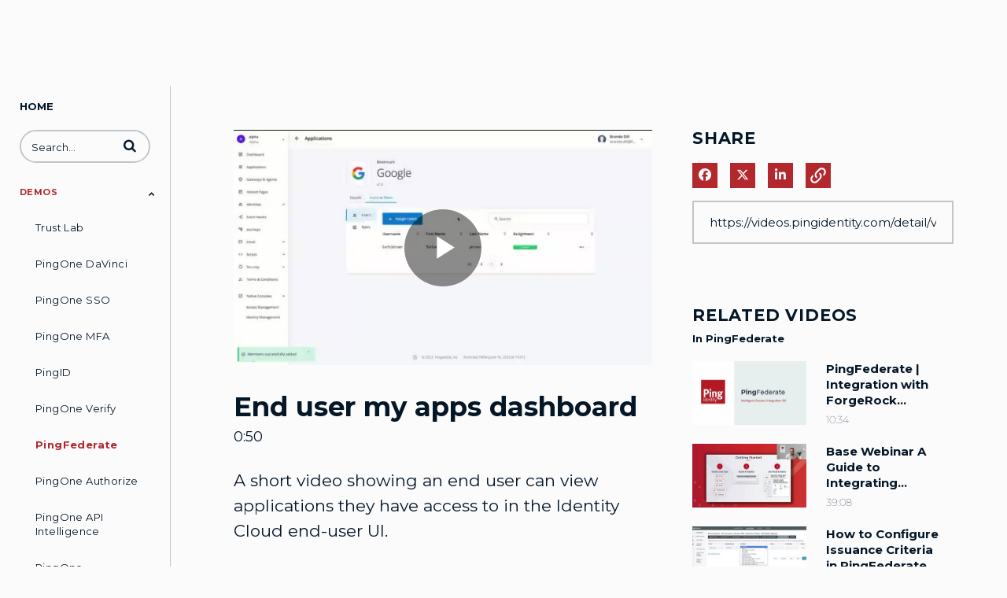

--- FILE ---
content_type: text/html; charset=UTF-8
request_url: https://videos.pingidentity.com/detail/videos/pingfederate/video/6343467434112/end-user-my-apps-dashboard
body_size: 17065
content:
<!DOCTYPE html>
<html lang="en-us">
  <head>
    <meta name="viewport" content="width=device-width, initial-scale=1">
    <meta charset="utf-8">
    
  <title>End user my apps dashboard - PingFederate - Ping Identity Video Portal</title>
  <meta property="og:title" content="End user my apps dashboard - PingFederate - Ping Identity Video Portal">
  <meta name="twitter:title" content="End user my apps dashboard - PingFederate - Ping Identity Video Portal">

<meta name="generator" content="Brightcove">
<meta http-equiv="x-ua-compatible" content="IE=edge">

<meta name="description" content="A short video showing an end user can view applications they have access to in the Identity Cloud end-user UI.">
<meta property="og:description" content="A short video showing an end user can view applications they have access to in the Identity Cloud end-user UI.">




<meta property="og:url" content="https://videos.pingidentity.com/detail/videos/pingfederate/video/6343467434112/end-user-my-apps-dashboard">

<meta property="og:image" content="https://cf-images.us-east-1.prod.boltdns.net/v1/jit/771836189001/5feca936-4881-4258-a469-724bbf5c7056/main/1280x720/25s300ms/match/image.jpg">
<meta property="og:image:url" content="https://cf-images.us-east-1.prod.boltdns.net/v1/jit/771836189001/5feca936-4881-4258-a469-724bbf5c7056/main/1280x720/25s300ms/match/image.jpg">
<link rel="image_src" href="https://cf-images.us-east-1.prod.boltdns.net/v1/jit/771836189001/5feca936-4881-4258-a469-724bbf5c7056/main/1280x720/25s300ms/match/image.jpg">

<meta name="twitter:description" content="A short video showing an end user can view applications they have access to in the Identity Cloud end-user UI.">
<meta name="twitter:image" content="https://cf-images.us-east-1.prod.boltdns.net/v1/jit/771836189001/5feca936-4881-4258-a469-724bbf5c7056/main/1280x720/25s300ms/match/image.jpg">
<meta name="twitter:image:width" content="480">
<meta name="twitter:image:height" content="270">

  <link rel="alternate" type="application/json+oembed" href="https://oembed.brightcove.com/?format=json&amp;maxwidth=480&amp;maxheight=270&amp;url=http%3A%2F%2Fplayers.brightcove.net%2F771836189001%2F5998326a-6c10-432d-888a-5f2ba54a6c7b_default%2Findex.html%3FvideoId%3D6343467434112" title="End user my apps dashboard">
    <meta property="og:video:type" content="video/mp4">
    <meta property="og:video" content="https://fastly-signed-us-east-1-prod.brightcovecdn.com/media/v1/pmp4/static/clear/771836189001/5feca936-4881-4258-a469-724bbf5c7056/f371f8db-74e5-4e3e-9788-fae87efa1b44/main.mp4?fastly_token=[base64]%3D">
    <meta property="og:video:secure_url" content="https://fastly-signed-us-east-1-prod.brightcovecdn.com/media/v1/pmp4/static/clear/771836189001/5feca936-4881-4258-a469-724bbf5c7056/f371f8db-74e5-4e3e-9788-fae87efa1b44/main.mp4?fastly_token=[base64]%3D">


<meta name="twitter:card" content="player">

  <meta name="twitter:site" content="@@pingidentity">
  <meta name="twitter:creator" content="@@pingidentity">


  <meta name="twitter:player" content="https://players.brightcove.net/771836189001/5998326a-6c10-432d-888a-5f2ba54a6c7b_default/index.html?videoId=6343467434112">
  <meta name="twitter:player:width" content="480">
  <meta name="twitter:player:height" content="270">

    <meta name="twitter:player:stream" content="https://fastly-signed-us-east-1-prod.brightcovecdn.com/media/v1/pmp4/static/clear/771836189001/5feca936-4881-4258-a469-724bbf5c7056/f371f8db-74e5-4e3e-9788-fae87efa1b44/main.mp4?fastly_token=[base64]%3D">
    <meta name="twitter:player:stream:content_type" content="video/mp4; codecs=&quot;avc1.42E01E1, mp4a.40.2&quot;">



      <link rel="canonical" href="https://videos.pingidentity.com/detail/video/6343467434112/end-user-my-apps-dashboard" />

      <link href="/stylesheet/catalogue/catalogue_theme_light" rel="stylesheet">
<link href="https://www.pingidentity.com/content/dam/picr/css/videos-pingidentity-custom.css" rel="stylesheet">
<link href="https://www.pingidentity.com/etc.clientlibs/settings/wcm/designs/pic6/assets/resources/images/favicon.ico" rel="shortcut icon">

    
    
    
        <!-- Google Tag Manager -->
<script>(function(w,d,s,l,i){w[l]=w[l]||[];w[l].push({'gtm.start':
new Date().getTime(),event:'gtm.js'});var f=d.getElementsByTagName(s)[0],
j=d.createElement(s),dl=l!='dataLayer'?'&l='+l:'';j.async=true;j.src=
'https://www.googletagmanager.com/gtm.js?id='+i+dl;f.parentNode.insertBefore(j,f);
})(window,document,'script','dataLayer','GTM-N93DHZX');</script>
<!-- End Google Tag Manager -->

    
  </head>

  <body class='bc-mobile-overflow'>
        <!-- Google Tag Manager (noscript) -->
<noscript><iframe src="https://www.googletagmanager.com/ns.html?id=GTM-N93DHZX"
height="0" width="0" style="display:none;visibility:hidden"></iframe></noscript>
<!-- End Google Tag Manager (noscript) -->


      <div class="customHeaderContainer content-editable" data-scope="site" data-id="customHeader" data-editor="customHtml" >
        <div class="ping-header">
    <header class="header-wrapper" data-language="en-us" data-session-endpoint="https://support.pingidentity.com/apex/SiteLogin?getUserState=true"></header>
</div>
<style>.site-container{max-width:1376px; margin-left: auto; margin-right: auto;}
html {
      overflow-y: auto !important;
    }

    body {
      overflow: visible !important;   /* resets the Brightcove shorthand */
      display: block;                 /* optional—removes their flex container */
    }

</style>
      </div>

      
      

    <div class="site-container  bcg-has-sidebar-menu">
      <div id="main-header-logo-container" class="main-header-logo-container">
  <div class="main-header-logo">
    <a href="/" class="bcg-main-header-title content-editable append-pencil" data-id="mainHeaderTitle" data-editor="text" data-scope="site" data-placeholder=Home Link Text><div class="content-editable" data-id="" data-editor="richText">
    <p>HOME</p>
</div>
</a>
  </div>
</div>


<header id="bcg-main-header" class="main-header bcg-main-header-hide bcg-burger-menu">
  <div class="bcg-main-nav-toggle-container">
    <button aria-controls="main-nav" aria-haspopup="true" aria-expanded="false" id="menu-button" aria-label="expand menu">
      <img class="main-nav-toggle" src="/bc-template/catalogue/5/templates/sites/catalogue/themes/catalogue_theme_light/images/burger.png" aria-hidden="true" alt="Menu"/>
      <span class="bcg-main-nav-toggle-label">Menu</span>
    </button>
    <img role="button" class="bcg-main-nav-close-tablet" src="/bc-template/catalogue/5/templates/sites/catalogue/images/Close.png" alt="close menu" aria-label="close menu" style="display: none;"/>
  </div>
  <div class="bcg-sidebar-header-logo">
    <a href="/" class="bcg-main-header-title content-editable append-pencil" data-id="mainHeaderTitle" data-editor="text" data-scope="site" data-placeholder=Home Link Text><div class="content-editable" data-id="" data-editor="richText">
    <p>HOME</p>
</div>
</a>
  </div>

    <div class="main-header-search-icon main-header-search-open fa">
      <button class="expand-search-button" aria-label="expand search bar"></button>
    </div>
    <div class="main-header-search-container" role="search">
      <div class="main-header-search">
        <label for="bcg-search-input" class="sr-only">Enter terms to search videos</label>
        <input id="bcg-search-input" class="main-header-search-input" type="text" placeholder="Search...">
        <div class="main-header-search-close">
          <img role="button" tabindex="0" src="/bc-template/catalogue/5/templates/sites/catalogue/images/Close.png" aria-label="close search bar"/>
        </div>
        <div class="main-header-search-icon fa" aria-hidden="true" aria-label="perform search" role="button" tabindex="0"></div>

      </div>
    </div>

  <nav id="main-nav" class="main-nav" aria-hidden="false" >
    <img class="bcg-main-nav-close" src="/bc-template/catalogue/5/templates/sites/catalogue/images/Close.png" alt="close" />

    <ul class="main-nav-categories" id="main-nav-cat">
      <li class="main-nav-category main-nav-category-home">
        <a href="/">Home</a>
      </li>
        <li class="main-nav-category has-children current active-dropdown">

            <a href="/category/videos/demos" >Demos</a>

            <button class="trigger-dropdown" aria-label="Toggle Submenu">
              <i class="fa fa-chevron-up"></i>
              <i class="fa fa-chevron-down"></i>
            </button>

            <ul class="main-nav-subcategories  show-dropdown">
                <li class="main-nav-subcategory">

      <a
        class="focusable"
        href="/category/videos/trust-lab"
        tabindex="-1"
      >
        Trust Lab
      </a>

  </li>
  <li class="main-nav-subcategory">

      <a
        class="focusable"
        href="/category/videos/pingone-davinci"
        tabindex="-1"
      >
        PingOne DaVinci
      </a>

  </li>
  <li class="main-nav-subcategory">

      <a
        class="focusable"
        href="/category/videos/pingone-sso"
        tabindex="-1"
      >
        PingOne SSO
      </a>

  </li>
  <li class="main-nav-subcategory">

      <a
        class="focusable"
        href="/category/videos/pingone-mfa"
        tabindex="-1"
      >
        PingOne MFA
      </a>

  </li>
  <li class="main-nav-subcategory">

      <a
        class="focusable"
        href="/category/videos/pingid"
        tabindex="-1"
      >
        PingID
      </a>

  </li>
  <li class="main-nav-subcategory">

      <a
        class="focusable"
        href="/category/videos/pingone-verify"
        tabindex="-1"
      >
        PingOne Verify
      </a>

  </li>
  <li class="main-nav-subcategory current active-dropdown">

      <a
        class="focusable"
        href="/category/videos/pingfederate"
        tabindex="-1"
      >
        PingFederate
      </a>

  </li>
  <li class="main-nav-subcategory">

      <a
        class="focusable"
        href="/category/videos/pingone-authorize"
        tabindex="-1"
      >
        PingOne Authorize
      </a>

  </li>
  <li class="main-nav-subcategory">

      <a
        class="focusable"
        href="/category/videos/pingone-api-intelligence"
        tabindex="-1"
      >
        PingOne API Intelligence
      </a>

  </li>
  <li class="main-nav-subcategory">

      <a
        class="focusable"
        href="/category/videos/pingone-advanced-services"
        tabindex="-1"
      >
        PingOne Advanced Services
      </a>

  </li>
  <li class="main-nav-subcategory">

      <a
        class="focusable"
        href="/category/videos/pingone-protect"
        tabindex="-1"
      >
        PingOne Protect
      </a>

  </li>
  <li class="main-nav-subcategory">

      <a
        class="focusable"
        href="/category/videos/pingone-privilege"
        tabindex="-1"
      >
        PingOne Privilege
      </a>

  </li>
  <li class="main-nav-subcategory">

      <a
        class="focusable"
        href="/category/videos/pingdirectory"
        tabindex="-1"
      >
        PingDirectory
      </a>

  </li>
  <li class="main-nav-subcategory">

      <a
        class="focusable"
        href="/category/videos/pingaccess"
        tabindex="-1"
      >
        PingAccess
      </a>

  </li>
  <li class="main-nav-subcategory">

      <a
        class="focusable"
        href="/category/videos/pingauthorize"
        tabindex="-1"
      >
        PingAuthorize
      </a>

  </li>
  <li class="main-nav-subcategory">

      <a
        class="focusable"
        href="/category/videos/pingcentral"
        tabindex="-1"
      >
        PingCentral
      </a>

  </li>
  <li class="main-nav-subcategory">

      <a
        class="focusable"
        href="/category/videos/fraud-detection"
        tabindex="-1"
      >
        Fraud Detection
      </a>

  </li>
  <li class="main-nav-subcategory">

      <a
        class="focusable"
        href="/category/videos/documentation"
        tabindex="-1"
      >
        Documentation
      </a>

  </li>
  <li class="main-nav-subcategory">

      <a
        class="focusable"
        href="/category/videos/directory"
        tabindex="-1"
      >
        Directory
      </a>

  </li>
  <li class="main-nav-subcategory">

      <a
        class="focusable"
        href="/category/videos/single-sign-on-sso-and-authentication"
        tabindex="-1"
      >
        Single Sign-on (SSO) and Authentication
      </a>

  </li>
  <li class="main-nav-subcategory">

      <a
        class="focusable"
        href="/category/videos/multi-factor-authentication-mfa"
        tabindex="-1"
      >
        Multi-factor Authentication (MFA)
      </a>

  </li>
  <li class="main-nav-subcategory">

      <a
        class="focusable"
        href="/category/videos/dynamic-authorization"
        tabindex="-1"
      >
        Dynamic Authorization
      </a>

  </li>
  <li class="main-nav-subcategory">

      <a
        class="focusable"
        href="/category/videos/web-api-access"
        tabindex="-1"
      >
        Web/API Access
      </a>

  </li>
  <li class="main-nav-subcategory">

      <a
        class="focusable"
        href="/category/videos/api-security"
        tabindex="-1"
      >
        API Security
      </a>

  </li>
  <li class="main-nav-subcategory">

      <a
        class="focusable"
        href="/category/videos/devops"
        tabindex="-1"
      >
        DevOps
      </a>

  </li>

            </ul>
        </li>
        <li class="main-nav-category">

            <a href="/category/videos/our-company" >Our Company</a>

        </li>
        <li class="main-nav-category">

            <a href="/category/videos/success-stories" >Success Stories</a>

        </li>
        <li class="main-nav-category">

            <a href="/category/videos/iam-fundamentals" >IAM Fundamentals</a>

        </li>
        <li class="main-nav-category">

            <a href="/category/videos/identity-standards" >Identity Standards</a>

        </li>
        <li class="main-nav-category">

            <a href="/category/videos/ai" >AI</a>

        </li>
        <li class="main-nav-category">

            <a href="/category/videos/open-banking" >Open Banking</a>

        </li>
        <li class="main-nav-category">

            <a href="/category/videos/regulatory-and-compliance" >Regulatory and Compliance</a>

        </li>
        <li class="main-nav-category">

            <a href="/category/videos/ping-partner-program" >Ping Partner Program</a>

        </li>
        <li class="main-nav-category">

            <a href="/category/videos/workforce-modernization" >Workforce Modernization</a>

        </li>
        <li class="main-nav-category">

            <a href="/category/videos/healthcare" >Healthcare</a>

        </li>
    </ul>
  </nav>

    





</header>



      <div class="main-content" role="main">
        <div class="bcg-fixed-width-container">
            
  

<div class="video-detail">
    <div class="bcg-video-container">
      <div class="video-detail-video">
          <div style="width:100%;height:100%;display:block" itemscope itemtype="http://schema.org/VideoObject" itemprop="video">
    <style>
      .video-and-pigeonhole-container {
        width: 100%;
        height: 100%;
        display: flex;
      }
      @media only screen and (max-width: 767px) {
        .video-and-pigeonhole-container {
          flex-direction: column;
        }
      }

      .video-with-reactions {
        width: 100%;
        height: 100%;
        position: relative;
      }

      .video-js {
        height: 100% !important;
        width: 100% !important;
      }

      .video-js .vjs-poster {
        background-color: transparent;
        background-size: 100% 100%;
        background-repeat: no-repeat;
        height: 100%;
      }

      .pigeonhole-reactions-iframe {
        width: 100%;
        max-width: 200px;
        height: 100%;
        max-height: 34px;
        display: flex;
        justify-content: flex-end;
        position: absolute;
        bottom: 156px;
        right: 1px;
        pointer-events: none;
      }
      @media only screen and (max-width: 767px) {
        .pigeonhole-reactions-iframe {
          bottom: 73px;
        }
      }

      .pigeonhole-reactions-iframe .iframe-wrap {
        max-width: 202px;
        pointer-events: auto;
      }
      @media only screen and (max-width: 767px) {
        .pigeonhole-reactions-iframe .iframe-wrap {
          height: 70px;
        }
      }

      .pigeonhole-chat {
        display: none;
      }
      .pigeonhole-chat--visible {
        display: flex;
        width: 426px;
        height: 100%;
      }
      @media only screen and (max-width: 767px) {
        .pigeonhole-chat--visible {
          width: 100%;
          height: 400px;
          flex-shrink: 0;
        }
      }

      .pigeonhole-chat--visible > iframe {
        width: 100%;
        height: 100%;
        border: 0;
        background: none;
      }
    </style>



            <video
              id="performPlayer" 
              data-video-id="6343467434112"
              data-video-source="brightcove"
              data-video-name="End user my apps dashboard"
              data-video-description="A short video showing an end user can view applications they have access to in the Identity Cloud end-user UI."
              data-bc-experience="Ping Identity Video Portal"
              class="video-js" controls 
              
              playsinline
              
            ></video>



        <meta itemprop="name" content="End user my apps dashboard">
        <link itemprop="thumbnailURL" content="https://cf-images.us-east-1.prod.boltdns.net/v1/jit/771836189001/5feca936-4881-4258-a469-724bbf5c7056/main/1280x720/25s300ms/match/image.jpg">
        <span itemprop="thumbnail" itemscope itemtype="http://schema.org/ImageObject">
          <link itemprop="url" href="https://cf-images.us-east-1.prod.boltdns.net/v1/jit/771836189001/5feca936-4881-4258-a469-724bbf5c7056/main/1280x720/25s300ms/match/image.jpg">
        </span>

        <link itemprop="embedURL" content="https://players.brightcove.net/771836189001/5998326a-6c10-432d-888a-5f2ba54a6c7b_default/index.html?videoId=6343467434112">
        <meta itemprop="duration" content="PT50.6S">
        <meta itemprop="description" content="A short video showing an end user can view applications they have access to in the Identity Cloud end-user UI.">
        <meta itemprop="uploadDate" content="2023-12-18T18:42:59.235Z">


  </div>


      </div>
    </div>

    <div class="video-detail-info">
      <h1 class="video-detail-title">End user my apps dashboard</h1>
      <p class="video-detail-duration">0:50</p>
      

      <ul class="share-list bcg-share-list-mobile">
          <li>
            <a href="https://www.facebook.com/dialog/share?app_id=870555336312529&amp;display=popup&amp;href=https%3A%2F%2Fvideos.pingidentity.com%2Fdetail%2Fvideos%2Fpingfederate%2Fvideo%2F6343467434112%2Fend-user-my-apps-dashboard&amp;caption=From%20Ping%20Identity%20Video%20Portal&amp;name=End%20user%20my%20apps%20dashboard&amp;picture=https%3A%2F%2Fcf-images.us-east-1.prod.boltdns.net%2Fv1%2Fjit%2F771836189001%2F5feca936-4881-4258-a469-724bbf5c7056%2Fmain%2F1280x720%2F25s300ms%2Fmatch%2Fimage.jpg&amp;redirect_uri=https%3A%2F%2Fredirect.bcvp0rtal.com%2Ffb%2F981930%3Fredirect%3Dhttps%253A%252F%252Fvideos.pingidentity.com&amp;description=A%20short%20video%20showing%20an%20end%20user%20can%20view%20applications%20they%20have%20access%20to%20in%20the%20Identity%20Cloud%20end-user%20UI." target="_blank" rel="nofollow" data-media="facebook">
              <i class="fa-brands fa-facebook-f"></i>
              <span class="sr-only">
                Share on Facebook
              </span>
            </a>
          </li>

          <li>
            <a href="https://twitter.com/intent/tweet?text=Check%20out%20this%20site!%20https%3A%2F%2Fvideos.pingidentity.com%2Fdetail%2Fvideos%2Fpingfederate%2Fvideo%2F6343467434112%2Fend-user-my-apps-dashboard&amp;via=@pingidentity&amp;related=@pingidentity" target="_blank" rel="nofollow" data-media="twitter">
              <i class="fa-brands fa-x-twitter"></i>
              <span class="sr-only">
                Share on X
              </span>
            </a>
          </li>


          <li>
            <a href="https://www.linkedin.com/shareArticle?mini=true&amp;url=https%3A%2F%2Fvideos.pingidentity.com%2Fdetail%2Fvideos%2Fpingfederate%2Fvideo%2F6343467434112%2Fend-user-my-apps-dashboard&amp;title=End%20user%20my%20apps%20dashboard&amp;source=Ping%20Identity%20Video%20Portal&amp;summary=A%20short%20video%20showing%20an%20end%20user%20can%20view%20applications%20they%20have%20access%20to%20in%20the%20Identity%20Cloud%20end-user%20UI." target="_blank" rel="nofollow" data-media="linkedin">
              <i class="fa-brands fa-linkedin-in"></i>
              <span class="sr-only">
                Share on LinkedIn
              </span>
            </a>
          </li>



      </ul>

      <div class="bcg-video-detail-tabs" role="tablist">
        <div role="tab" class="bcg-video-detail-tab bcg-video-detail-tab-active bcg-video-detail-tab-two-column" id="tab1" tabindex="0" aria-selected="true">Description</div>
        <div role="tab" class="bcg-video-detail-tab bcg-video-detail-tab-two-column" id="tab3" tabindex="-1">Related Videos</div>
      </div>
      <div class="bcg-video-detail-container bcg-video-detail-description" id="tab1C" role="tabpanel">
        <p>A short video showing an end user can view applications they have access to in the Identity Cloud end-user UI.</p>
        <div class="bcg-video-detail-description-view-more">View More</div>
        <div class="bcg-video-detail-description-view-less">View Less</div>
      </div>

      

    </div>
    <div class="bcg-video-detail-container bcg-video-detail-right-column" role="tabpanel" aria-hidden="false" style="display: none;" id="tab3C">
      <div class="bcg-share-container">
        <div class="bcg-section-header">
          <h2>Share</h2>
        </div>

        <ul class="share-list">
            <li>
              <a href="https://www.facebook.com/dialog/share?app_id=870555336312529&amp;display=popup&amp;href=https%3A%2F%2Fvideos.pingidentity.com%2Fdetail%2Fvideos%2Fpingfederate%2Fvideo%2F6343467434112%2Fend-user-my-apps-dashboard&amp;caption=From%20Ping%20Identity%20Video%20Portal&amp;name=End%20user%20my%20apps%20dashboard&amp;picture=https%3A%2F%2Fcf-images.us-east-1.prod.boltdns.net%2Fv1%2Fjit%2F771836189001%2F5feca936-4881-4258-a469-724bbf5c7056%2Fmain%2F1280x720%2F25s300ms%2Fmatch%2Fimage.jpg&amp;redirect_uri=https%3A%2F%2Fredirect.bcvp0rtal.com%2Ffb%2F981930%3Fredirect%3Dhttps%253A%252F%252Fvideos.pingidentity.com&amp;description=A%20short%20video%20showing%20an%20end%20user%20can%20view%20applications%20they%20have%20access%20to%20in%20the%20Identity%20Cloud%20end-user%20UI." target="_blank" rel="nofollow" data-media="facebook">
                <i class="fa-brands fa-facebook-f"></i>
                <span class="sr-only">
                  Share on Facebook
                </span>
              </a>
            </li>

            <li>
              <a href="https://twitter.com/intent/tweet?text=Check%20out%20this%20site!%20https%3A%2F%2Fvideos.pingidentity.com%2Fdetail%2Fvideos%2Fpingfederate%2Fvideo%2F6343467434112%2Fend-user-my-apps-dashboard&amp;via=@pingidentity&amp;related=@pingidentity" target="_blank" rel="nofollow" data-media="twitter">
                <i class="fa-brands fa-x-twitter"></i>
                <span class="sr-only">
                  Share on X
                </span>
              </a>
            </li>


            <li>
              <a href="https://www.linkedin.com/shareArticle?mini=true&amp;url=https%3A%2F%2Fvideos.pingidentity.com%2Fdetail%2Fvideos%2Fpingfederate%2Fvideo%2F6343467434112%2Fend-user-my-apps-dashboard&amp;title=End%20user%20my%20apps%20dashboard&amp;source=Ping%20Identity%20Video%20Portal&amp;summary=A%20short%20video%20showing%20an%20end%20user%20can%20view%20applications%20they%20have%20access%20to%20in%20the%20Identity%20Cloud%20end-user%20UI." target="_blank" rel="nofollow" data-media="linkedin">
                <i class="fa-brands fa-linkedin-in"></i>
                <span class="sr-only">
                  Share on LinkedIn
                </span>
              </a>
            </li>




          <li class="share-copy-link">
            <svg role="button" tabindex="0" aria-label="Copy URL to clipboard" class="bcg-link-icon" viewBox="-3 -3 30 30">
              <path d="M10.59,13.41C11,13.8 11,14.44 10.59,14.83C10.2,15.22 9.56,15.22 9.17,14.83C7.22,12.88 7.22,9.71 9.17,7.76V7.76L12.71,4.22C14.66,2.27 17.83,2.27 19.78,4.22C21.73,6.17 21.73,9.34 19.78,11.29L18.29,12.78C18.3,11.96 18.17,11.14 17.89,10.36L18.36,9.88C19.54,8.71 19.54,6.81 18.36,5.64C17.19,4.46 15.29,4.46 14.12,5.64L10.59,9.17C9.41,10.34 9.41,12.24 10.59,13.41M13.41,9.17C13.8,8.78 14.44,8.78 14.83,9.17C16.78,11.12 16.78,14.29 14.83,16.24V16.24L11.29,19.78C9.34,21.73 6.17,21.73 4.22,19.78C2.27,17.83 2.27,14.66 4.22,12.71L5.71,11.22C5.7,12.04 5.83,12.86 6.11,13.65L5.64,14.12C4.46,15.29 4.46,17.19 5.64,18.36C6.81,19.54 8.71,19.54 9.88,18.36L13.41,14.83C14.59,13.66 14.59,11.76 13.41,10.59C13,10.2 13,9.56 13.41,9.17Z" />
            </svg>
          </li>
        </ul>
      </div>

      <input
        class="bcg-share-link"
        type="text"
        tabindex="-1"
        aria-hidden="true"
        onclick="this.select()"
      />

          






        <div class="bcg-section-header bcg-section-header-up-next">
          <h2>Related Videos</h2>
          <h3>In PingFederate</h3>
        </div>

        <section class="similar-videos">
          <ul class="video-grid  ">
              <li class="video-grid-item video-grid-item-1">
  <a href="/detail/videos/pingfederate/video/6352551628112/pingfederate-|-integration-with-forgerock-intelligent-access-trees">
    <div class="bcg-thumbnail-container">
      <img class="bc-image-loader video-grid-image" data-bc-src="https://cf-images.us-east-1.prod.boltdns.net/v1/static/771836189001/996780a2-f0b1-4725-a05e-40f9dedeb0b9/bf24f681-8d1a-439a-9d47-daa2cbf10928/1920x1080/match/image.jpg" data-bc-alt="PingFederate | Integration with ForgeRock Intelligent Access (Trees)" />
      <div class="bcg-placeholder-overlay bcg-accent-placeholder-overlay"></div>
      <div class="bcg-placeholder-overlay"></div>
      <div class="play-icon"><span class="fa fa-play"></span><span class="sr-only">Play video PingFederate | Integration with ForgeRock Intelligent Access (Trees)</span></div>
    </div>
    <div class="bcg-video-grid-info">
        <h3 class="video-grid-title">PingFederate | Integration with ForgeRock Intelligent Access (Trees)</h3>
      <p class="video-grid-description">This video demonstrates an integration between PingFederate and ForgeRock Intelligent Access. As a result of this integration, administrators can create user journeys by combining PingFederate policies with Intelligent Access.</p>
      <p class="video-grid-duration" aria-label="Video Duration: 10:34">10:34</p>
    </div>
  </a>
</li>

              <li class="video-grid-item video-grid-item-2">
  <a href="/detail/videos/pingfederate/video/6317239535112/base-webinar-a-guide-to-integrating-pingfederate-with-pingone-davinci">
    <div class="bcg-thumbnail-container">
      <img class="bc-image-loader video-grid-image" data-bc-src="https://cf-images.us-east-1.prod.boltdns.net/v1/jit/771836189001/23b280b7-f7f6-4588-8cb6-5711bf386999/main/1280x720/19m34s389ms/match/image.jpg" data-bc-alt="Base Webinar A Guide to Integrating PingFederate with PingOne DaVinci" />
      <div class="bcg-placeholder-overlay bcg-accent-placeholder-overlay"></div>
      <div class="bcg-placeholder-overlay"></div>
      <div class="play-icon"><span class="fa fa-play"></span><span class="sr-only">Play video Base Webinar A Guide to Integrating PingFederate with PingOne DaVinci</span></div>
    </div>
    <div class="bcg-video-grid-info">
        <h3 class="video-grid-title">Base Webinar A Guide to Integrating PingFederate with PingOne DaVinci</h3>
      <p class="video-grid-description">Watch this webinar to learn about the benefits of integrating your existing Ping infrastructure, with DaVinci which will accelerate your IT business initiatives by a magnitude of 10 by making current and future integrations a breeze!</p>
      <p class="video-grid-duration" aria-label="Video Duration: 39:08">39:08</p>
    </div>
  </a>
</li>

              <li class="video-grid-item video-grid-item-3">
  <a href="/detail/videos/pingfederate/video/6267177569001/how-to-configure-issuance-criteria-in-pingfederate">
    <div class="bcg-thumbnail-container">
      <img class="bc-image-loader video-grid-image" data-bc-src="https://cf-images.us-east-1.prod.boltdns.net/v1/jit/771836189001/75fd436f-1792-4b25-af14-df5bbae9c217/main/1280x720/1m52s524ms/match/image.jpg" data-bc-alt="How to Configure Issuance Criteria in PingFederate" />
      <div class="bcg-placeholder-overlay bcg-accent-placeholder-overlay"></div>
      <div class="bcg-placeholder-overlay"></div>
      <div class="play-icon"><span class="fa fa-play"></span><span class="sr-only">Play video How to Configure Issuance Criteria in PingFederate</span></div>
    </div>
    <div class="bcg-video-grid-info">
        <h3 class="video-grid-title">How to Configure Issuance Criteria in PingFederate</h3>
      <p class="video-grid-description">This video provides an overview of issuance criteria, where it can be used in PingFederate, and a demonstration of how to configure issuance criteria from the SAML IdP&#x27;s perspective. </p>
      <p class="video-grid-duration" aria-label="Video Duration: 3:45">3:45</p>
    </div>
  </a>
</li>

              <li class="video-grid-item video-grid-item-4">
  <a href="/detail/videos/pingfederate/video/6249897752001/pingfederate-grant-storage">
    <div class="bcg-thumbnail-container">
      <img class="bc-image-loader video-grid-image" data-bc-src="https://cf-images.us-east-1.prod.boltdns.net/v1/jit/771836189001/3a7a243a-85d0-416c-b8a0-81fa1d61f744/main/1280x720/2m58s74ms/match/image.jpg" data-bc-alt="PingFederate Grant Storage" />
      <div class="bcg-placeholder-overlay bcg-accent-placeholder-overlay"></div>
      <div class="bcg-placeholder-overlay"></div>
      <div class="play-icon"><span class="fa fa-play"></span><span class="sr-only">Play video PingFederate Grant Storage</span></div>
    </div>
    <div class="bcg-video-grid-info">
        <h3 class="video-grid-title">PingFederate Grant Storage</h3>
      <p class="video-grid-description">Learn about persistent grants and the basic steps to configure persistent grant storage in PingFederate.</p>
      <p class="video-grid-duration" aria-label="Video Duration: 5:56">5:56</p>
    </div>
  </a>
</li>

              <li class="video-grid-item video-grid-item-5">
  <a href="/detail/videos/pingfederate/video/6338410617112/art-of-the-possible:-capgemini">
    <div class="bcg-thumbnail-container">
      <img class="bc-image-loader video-grid-image" data-bc-src="https://cf-images.us-east-1.prod.boltdns.net/v1/static/771836189001/26744fbb-d9f0-4a6c-8b27-c029671dab10/e32cb014-b684-4df5-8b96-f9da5b283305/1920x1080/match/image.jpg" data-bc-alt="Art of the Possible: Capgemini" />
      <div class="bcg-placeholder-overlay bcg-accent-placeholder-overlay"></div>
      <div class="bcg-placeholder-overlay"></div>
      <div class="play-icon"><span class="fa fa-play"></span><span class="sr-only">Play video Art of the Possible: Capgemini</span></div>
    </div>
    <div class="bcg-video-grid-info">
        <h3 class="video-grid-title">Art of the Possible: Capgemini</h3>
      <p class="video-grid-description">Capgemini uses PingOne DaVinci to develop innovative digital customer experiences for a large corporation in clean energies</p>
      <p class="video-grid-duration" aria-label="Video Duration: 2:50">2:50</p>
    </div>
  </a>
</li>

              <li class="video-grid-item video-grid-item-6">
  <a href="/detail/videos/pingfederate/video/6341859660112/intro-to-identity---what-is-sso-and-federation">
    <div class="bcg-thumbnail-container">
      <img class="bc-image-loader video-grid-image" data-bc-src="https://cf-images.us-east-1.prod.boltdns.net/v1/jit/771836189001/0830a75d-7a2f-4de1-83e4-8f77f5ef7b88/main/1280x720/1m59s477ms/match/image.jpg" data-bc-alt="Intro to Identity - What is SSO and Federation" />
      <div class="bcg-placeholder-overlay bcg-accent-placeholder-overlay"></div>
      <div class="bcg-placeholder-overlay"></div>
      <div class="play-icon"><span class="fa fa-play"></span><span class="sr-only">Play video Intro to Identity - What is SSO and Federation</span></div>
    </div>
    <div class="bcg-video-grid-info">
        <h3 class="video-grid-title">Intro to Identity - What is SSO and Federation</h3>
      <p class="video-grid-description">Authentication basics on single-sign on and federation.</p>
      <p class="video-grid-duration" aria-label="Video Duration: 3:58">3:58</p>
    </div>
  </a>
</li>

          </ul>
        </section>
    </div>
</div>

        </div>
      </div>
    </div>


      <div class="customFooterContainer content-editable" data-scope="site" data-id="customFooter" data-editor="customHtml" >
        <!-- BEGIN PIC FOOTER -->
<div class="ping-footer">
    <footer id="ping-webdev-footer-wrapper" class="footer-wrapper" data-language="en-us" data-lower-nav-only="false"></footer>
</div>

<script src="https://www.pingidentity.com/scripts/ping-hf-loader-init.js" async></script>
<!-- END PIC FOOTER-->
      </div>

    <div class="overlay share-overlay">
  <div class="overlay-bg"></div>
  <div class="overlay-content">
    <div class="overlay-header">
      <h2>Share this video</h2>
      <i class="fa overlay-close"></i>
    </div>
    <div class="overlay-info">
      <h3 class="overlay-subhead">Embed</h3>
      <div class="share-embed"><textarea readonly="readonly"></textarea></div>
      <div class="share-edit-area">
        Size: <input type="text" class="share-edit-width" data-default="600" value="600"> x <input type="text" class="share-edit-height" data-default="400" value="400"> pixels
      </div>
    </div>
  </div>
</div>


    <script>
  // Make all assembers' output available for front end consumption
  (function (global) {
    global.bcGallery = global.bcGallery || {};
    global.bcGallery.filteredAssemblerData = {"site":{"id":"5f6ba340d0f74894fac26e2f","name":"Ping\x20Identity\x20Video\x20Portal","slug":"site-981930","agenda":[],"sponsorGroups":[],"search":{"enabled":true},"sorting":{"enabled":true},"activePage":"detail","share":{"inlinePlayback":{"facebook":true,"twitter":true,"gplus":false,"linkedin":false,"pinterest":false},"media":{"facebook":true,"facebookMsgEnabled":false,"facebookCustomMsg":"","twitter":true,"twitterMsgEnabled":false,"twitterCustomMsg":"","gplusMsgEnabled":false,"linkedin":true,"linkedinMsgEnabled":false,"linkedinCustomMsg":"","tumblrMsgEnabled":false,"pinterest":false,"pinterestMsgEnabled":false,"pinterestCustomMsg":"","email":false,"emailMsgEnabled":false,"emailCustomMsg":"","emailCustomSubj":"","link":false,"code":false},"color":"light","colorWasSelected":false},"redirect":{"baseUrl":"https:\x2F\x2Fredirect.bcvp0rtal.com\x2F","redirectUrl":"https:\x2F\x2Fvideos.pingidentity.com","facebookAppId":870555336312529},"isMobile":false,"autoplayNext":true,"disableAutoStart":true,"relatedLinks":false,"subPath":"","isEdit":false,"useLongDescription":false,"useInlinePlaybackMobile":true,"useMultiLingualAudio":false,"dynamicCustom":{"liveEventStatusURL":"https:\x2F\x2Fportals.assets.brightcove.com\x2Flive-status\x2F5385c83f8a0046163c00005e\x2F5f6ba340d0f74894fac26e2f.json"},"addons":{"ga":{"trackingId":""},"gtm":{"head":"\x3C\x21--\x20Google\x20Tag\x20Manager\x20--\x3E\n\x3Cscript\x3E\x28function\x28w,d,s,l,i\x29{w[l]\x3Dw[l]\x7C\x7C[]\x3Bw[l].push\x28{\x27gtm.start\x27:\nnew\x20Date\x28\x29.getTime\x28\x29,event:\x27gtm.js\x27}\x29\x3Bvar\x20f\x3Dd.getElementsByTagName\x28s\x29[0],\nj\x3Dd.createElement\x28s\x29,dl\x3Dl\x21\x3D\x27dataLayer\x27\x3F\x27\x26l\x3D\x27\x2Bl:\x27\x27\x3Bj.async\x3Dtrue\x3Bj.src\x3D\n\x27https:\x2F\x2Fwww.googletagmanager.com\x2Fgtm.js\x3Fid\x3D\x27\x2Bi\x2Bdl\x3Bf.parentNode.insertBefore\x28j,f\x29\x3B\n}\x29\x28window,document,\x27script\x27,\x27dataLayer\x27,\x27GTM-N93DHZX\x27\x29\x3B\x3C\x2Fscript\x3E\n\x3C\x21--\x20End\x20Google\x20Tag\x20Manager\x20--\x3E","body":"\x3C\x21--\x20Google\x20Tag\x20Manager\x20\x28noscript\x29\x20--\x3E\n\x3Cnoscript\x3E\x3Ciframe\x20src\x3D\"https:\x2F\x2Fwww.googletagmanager.com\x2Fns.html\x3Fid\x3DGTM-N93DHZX\"\nheight\x3D\"0\"\x20width\x3D\"0\"\x20style\x3D\"display:none\x3Bvisibility:hidden\"\x3E\x3C\x2Fiframe\x3E\x3C\x2Fnoscript\x3E\n\x3C\x21--\x20End\x20Google\x20Tag\x20Manager\x20\x28noscript\x29\x20--\x3E"},"disqus":{"shortname":""},"twitter":{"widget":""},"eloqua":{"siteId":""},"marketo":{"accountId":""},"adobe":{"reportSuite":""},"customTemplateJson":{"json":""},"customRedirectUrl":{"redirectUrl":""},"customTemplateScheduleYaml":{"yaml":""},"customTemplateScheduleUrl":{"scheduleUrl":""}},"policyKey":"BCpkADawqM2an8xlHzObFOEQlTcvwRmZsGhlfat_zYuQT0LvKBCGrF17sAIMmI2NW8LBI1qgB1cDvP6iN2jBksfMN4GiFbV108Cia-bQAH2t9k53mtdVMdl5wIg","videoDownload":{"enableCriteria":"none"},"downloadProxyUrl":"https:\x2F\x2Fdownload.gallery.brightcove.com","seo":{"customFields":true,"enableLinkRelCanonical":true,"disableVideoTitleInUrl":false}},"imageTranscoder":"https:\x2F\x2Fimages.gallerysites.net","baseUrl":"","playerBackground":"\x23FFFFFF","isPreview":false,"locale":{"language":"en-us","momentLng":"en"},"subPath":"","query":{},"player":{"account":771836189001,"type":"perform","id":"5998326a-6c10-432d-888a-5f2ba54a6c7b","baseUrl":"\x2F\x2Fplayers.brightcove.net"},"mute":false,"templatePath":"\x2Fbc-template\x2Fcatalogue\x2F5\x2Ftemplates","videos":{"page":0,"numericPagination":true,"count":12,"totalCount":104,"totalPages":9,"start":1,"end":12,"prevPage":false,"nextPage":"1","items":[{"id":"6352551628112","name":"PingFederate\x20\x7C\x20Integration\x20with\x20ForgeRock\x20Intelligent\x20Access\x20\x28Trees\x29","referenceId":"","accountId":"771836189001","shortDescription":"This\x20video\x20demonstrates\x20an\x20integration\x20between\x20PingFederate\x20and\x20ForgeRock\x20Intelligent\x20Access.\x20As\x20a\x20result\x20of\x20this\x20integration,\x20administrators\x20can\x20create\x20user\x20journeys\x20by\x20combining\x20PingFederate\x20policies\x20with\x20Intelligent\x20Access.","longDescription":"","creationDate":1715207164782,"publishedDate":1715207164782,"lastModifiedDate":1766006729489,"linkURL":"","linkText":"","tags":["pingfederate","intelligent\x20access","orchestration","search"],"videoStillURL":"https:\x2F\x2Fcf-images.us-east-1.prod.boltdns.net\x2Fv1\x2Fstatic\x2F771836189001\x2F996780a2-f0b1-4725-a05e-40f9dedeb0b9\x2Fbf24f681-8d1a-439a-9d47-daa2cbf10928\x2F1920x1080\x2Fmatch\x2Fimage.jpg","thumbnailURL":"https:\x2F\x2Fcf-images.us-east-1.prod.boltdns.net\x2Fv1\x2Fstatic\x2F771836189001\x2F996780a2-f0b1-4725-a05e-40f9dedeb0b9\x2Fda26960a-daba-4342-ba8c-ecddfc2cc91e\x2F160x90\x2Fmatch\x2Fimage.jpg","galleryThumbnailURL":"https:\x2F\x2Fcf-images.us-east-1.prod.boltdns.net\x2Fv1\x2Fstatic\x2F771836189001\x2F996780a2-f0b1-4725-a05e-40f9dedeb0b9\x2Fbf24f681-8d1a-439a-9d47-daa2cbf10928\x2F1920x1080\x2Fmatch\x2Fimage.jpg","length":634475,"videoPreview":null,"customFields":null,"slug":"pingfederate-\x7C-integration-with-forgerock-intelligent-access-trees","source":"brightcove","deliveryType":"dynamic_origin","sharePlayerId":"5998326a-6c10-432d-888a-5f2ba54a6c7b","sharePlayerType":"perform","downloadEnabled":false,"canonicalUrl":"https:\x2F\x2Fvideos.pingidentity.com\x2Fdetail\x2Fvideo\x2F6352551628112\x2Fpingfederate-\x7C-integration-with-forgerock-intelligent-access-trees","account":771836189001,"embedUrl":"https:\x2F\x2Fplayers.brightcove.net\x2F771836189001\x2F5998326a-6c10-432d-888a-5f2ba54a6c7b_default\x2Findex.html\x3FvideoId\x3D6352551628112"},{"id":"6343467434112","name":"End\x20user\x20my\x20apps\x20dashboard","referenceId":null,"accountId":"771836189001","shortDescription":"A\x20short\x20video\x20showing\x20an\x20end\x20user\x20can\x20view\x20applications\x20they\x20have\x20access\x20to\x20in\x20the\x20Identity\x20Cloud\x20end-user\x20UI.","longDescription":null,"creationDate":1702924979235,"publishedDate":1702924979235,"lastModifiedDate":1766007010520,"linkURL":null,"linkText":null,"tags":["search","documentation","identity\x20cloud","forgerock","sso","samlv2.0","bookmark"],"videoStillURL":"https:\x2F\x2Fcf-images.us-east-1.prod.boltdns.net\x2Fv1\x2Fjit\x2F771836189001\x2F5feca936-4881-4258-a469-724bbf5c7056\x2Fmain\x2F1280x720\x2F25s300ms\x2Fmatch\x2Fimage.jpg","thumbnailURL":"https:\x2F\x2Fcf-images.us-east-1.prod.boltdns.net\x2Fv1\x2Fjit\x2F771836189001\x2F5feca936-4881-4258-a469-724bbf5c7056\x2Fmain\x2F160x90\x2F25s300ms\x2Fmatch\x2Fimage.jpg","galleryThumbnailURL":"https:\x2F\x2Fcf-images.us-east-1.prod.boltdns.net\x2Fv1\x2Fjit\x2F771836189001\x2F5feca936-4881-4258-a469-724bbf5c7056\x2Fmain\x2F1280x720\x2F25s300ms\x2Fmatch\x2Fimage.jpg","length":50600,"videoPreview":null,"customFields":null,"slug":"end-user-my-apps-dashboard","source":"brightcove","deliveryType":"dynamic_origin","sharePlayerId":"5998326a-6c10-432d-888a-5f2ba54a6c7b","sharePlayerType":"perform","downloadEnabled":false,"canonicalUrl":"https:\x2F\x2Fvideos.pingidentity.com\x2Fdetail\x2Fvideo\x2F6343467434112\x2Fend-user-my-apps-dashboard","account":771836189001,"embedUrl":"https:\x2F\x2Fplayers.brightcove.net\x2F771836189001\x2F5998326a-6c10-432d-888a-5f2ba54a6c7b_default\x2Findex.html\x3FvideoId\x3D6343467434112"},{"id":"6341859660112","name":"Intro\x20to\x20Identity\x20-\x20What\x20is\x20SSO\x20and\x20Federation","referenceId":"","accountId":"771836189001","shortDescription":"Authentication\x20basics\x20on\x20single-sign\x20on\x20and\x20federation.","longDescription":"","creationDate":1701120980197,"publishedDate":1701120980197,"lastModifiedDate":1766006943941,"linkURL":"","linkText":"","tags":["sso","federation","authentication\x20methods","search"],"videoStillURL":"https:\x2F\x2Fcf-images.us-east-1.prod.boltdns.net\x2Fv1\x2Fjit\x2F771836189001\x2F0830a75d-7a2f-4de1-83e4-8f77f5ef7b88\x2Fmain\x2F1280x720\x2F1m59s477ms\x2Fmatch\x2Fimage.jpg","thumbnailURL":"https:\x2F\x2Fcf-images.us-east-1.prod.boltdns.net\x2Fv1\x2Fjit\x2F771836189001\x2F0830a75d-7a2f-4de1-83e4-8f77f5ef7b88\x2Fmain\x2F160x90\x2F1m59s477ms\x2Fmatch\x2Fimage.jpg","galleryThumbnailURL":"https:\x2F\x2Fcf-images.us-east-1.prod.boltdns.net\x2Fv1\x2Fjit\x2F771836189001\x2F0830a75d-7a2f-4de1-83e4-8f77f5ef7b88\x2Fmain\x2F1280x720\x2F1m59s477ms\x2Fmatch\x2Fimage.jpg","length":238955,"videoPreview":null,"customFields":null,"slug":"intro-to-identity---what-is-sso-and-federation","source":"brightcove","deliveryType":"dynamic_origin","sharePlayerId":"5998326a-6c10-432d-888a-5f2ba54a6c7b","sharePlayerType":"perform","downloadEnabled":false,"canonicalUrl":"https:\x2F\x2Fvideos.pingidentity.com\x2Fdetail\x2Fvideo\x2F6341859660112\x2Fintro-to-identity---what-is-sso-and-federation","account":771836189001,"embedUrl":"https:\x2F\x2Fplayers.brightcove.net\x2F771836189001\x2F5998326a-6c10-432d-888a-5f2ba54a6c7b_default\x2Findex.html\x3FvideoId\x3D6341859660112"},{"id":"6340176716112","name":"How\x20To\x20Secure\x20Your\x20Customers\x20and\x20Protect\x20Their\x20Data","referenceId":"","accountId":"771836189001","shortDescription":"In\x20this\x20webinar,\x20Loren\x20Russon,\x20SVP\x20of\x20Product\x20Management,\x20will\x20lay\x20out\x20the\x20necessary\x20steps\x20to\x20deploying\x20customer\x20identity\x20and\x20access\x20management\x20\x28CIAM\x29.\x20","longDescription":"","creationDate":1698704900069,"publishedDate":1698704900069,"lastModifiedDate":1766007306529,"linkURL":"","linkText":"","tags":["authentication","innovate\x20digital\x20experiences","access\x20security","search","webinar"],"videoStillURL":"https:\x2F\x2Fcf-images.us-east-1.prod.boltdns.net\x2Fv1\x2Fjit\x2F771836189001\x2F44aacc19-dbaf-4365-b3ed-e1c5d63717b1\x2Fmain\x2F1280x720\x2F18m8s352ms\x2Fmatch\x2Fimage.jpg","thumbnailURL":"https:\x2F\x2Fcf-images.us-east-1.prod.boltdns.net\x2Fv1\x2Fjit\x2F771836189001\x2F44aacc19-dbaf-4365-b3ed-e1c5d63717b1\x2Fmain\x2F160x90\x2F18m8s352ms\x2Fmatch\x2Fimage.jpg","galleryThumbnailURL":"https:\x2F\x2Fcf-images.us-east-1.prod.boltdns.net\x2Fv1\x2Fjit\x2F771836189001\x2F44aacc19-dbaf-4365-b3ed-e1c5d63717b1\x2Fmain\x2F1280x720\x2F18m8s352ms\x2Fmatch\x2Fimage.jpg","length":2176704,"videoPreview":null,"customFields":null,"slug":"how-to-secure-your-customers-and-protect-their-data","source":"brightcove","deliveryType":"dynamic_origin","sharePlayerId":"5998326a-6c10-432d-888a-5f2ba54a6c7b","sharePlayerType":"perform","downloadEnabled":false,"canonicalUrl":"https:\x2F\x2Fvideos.pingidentity.com\x2Fdetail\x2Fvideo\x2F6340176716112\x2Fhow-to-secure-your-customers-and-protect-their-data","account":771836189001,"embedUrl":"https:\x2F\x2Fplayers.brightcove.net\x2F771836189001\x2F5998326a-6c10-432d-888a-5f2ba54a6c7b_default\x2Findex.html\x3FvideoId\x3D6340176716112"},{"id":"6338410617112","name":"Art\x20of\x20the\x20Possible:\x20Capgemini","referenceId":"","accountId":"771836189001","shortDescription":"Capgemini\x20uses\x20PingOne\x20DaVinci\x20to\x20develop\x20innovative\x20digital\x20customer\x20experiences\x20for\x20a\x20large\x20corporation\x20in\x20clean\x20energies","longDescription":"","creationDate":1696459036482,"publishedDate":1696459036482,"lastModifiedDate":1696958126806,"linkURL":"","linkText":"","tags":["search","ourcompany","pingone\x20davinci","sso","fraud","demos","art\x20of\x20the\x20possible"],"videoStillURL":"https:\x2F\x2Fcf-images.us-east-1.prod.boltdns.net\x2Fv1\x2Fstatic\x2F771836189001\x2F26744fbb-d9f0-4a6c-8b27-c029671dab10\x2Fe32cb014-b684-4df5-8b96-f9da5b283305\x2F1920x1080\x2Fmatch\x2Fimage.jpg","thumbnailURL":"https:\x2F\x2Fcf-images.us-east-1.prod.boltdns.net\x2Fv1\x2Fstatic\x2F771836189001\x2F26744fbb-d9f0-4a6c-8b27-c029671dab10\x2F6c67ec99-6d91-4b87-9967-955611ae2def\x2F160x90\x2Fmatch\x2Fimage.jpg","galleryThumbnailURL":"https:\x2F\x2Fcf-images.us-east-1.prod.boltdns.net\x2Fv1\x2Fstatic\x2F771836189001\x2F26744fbb-d9f0-4a6c-8b27-c029671dab10\x2Fe32cb014-b684-4df5-8b96-f9da5b283305\x2F1920x1080\x2Fmatch\x2Fimage.jpg","length":170069,"videoPreview":null,"customFields":null,"slug":"art-of-the-possible:-capgemini","source":"brightcove","deliveryType":"dynamic_origin","sharePlayerId":"5998326a-6c10-432d-888a-5f2ba54a6c7b","sharePlayerType":"perform","downloadEnabled":false,"canonicalUrl":"https:\x2F\x2Fvideos.pingidentity.com\x2Fdetail\x2Fvideo\x2F6338410617112\x2Fart-of-the-possible:-capgemini","account":771836189001,"embedUrl":"https:\x2F\x2Fplayers.brightcove.net\x2F771836189001\x2F5998326a-6c10-432d-888a-5f2ba54a6c7b_default\x2Findex.html\x3FvideoId\x3D6338410617112"},{"id":"6328217280112","name":"Navigating\x20Economic\x20Uncertainty\x20-\x20Identity\x20as\x20a\x20Revenue\x20Driver","referenceId":"","accountId":"771836189001","shortDescription":"This\x20webinar\x20explores\x20innovations\x20in\x20MFA,\x20Risk-based\x20Authentication,\x20Orchestration,\x20and\x20Digital\x20Identities\x20to\x20provide\x20solutions\x20that\x20protect\x20what\x27s\x20most\x20valuable\x20without\x20jeopardizing\x20user\x20experience.","longDescription":"","creationDate":1685039499153,"publishedDate":1685039499153,"lastModifiedDate":1766007111391,"linkURL":"","linkText":"","tags":["search","webinar","mfa","authentication","orchestration"],"videoStillURL":"https:\x2F\x2Fcf-images.us-east-1.prod.boltdns.net\x2Fv1\x2Fjit\x2F771836189001\x2F2d33b932-d50c-462c-b89c-9a8ea28603ca\x2Fmain\x2F1280x720\x2F30m12s352ms\x2Fmatch\x2Fimage.jpg","thumbnailURL":"https:\x2F\x2Fcf-images.us-east-1.prod.boltdns.net\x2Fv1\x2Fjit\x2F771836189001\x2F2d33b932-d50c-462c-b89c-9a8ea28603ca\x2Fmain\x2F160x90\x2F30m12s352ms\x2Fmatch\x2Fimage.jpg","galleryThumbnailURL":"https:\x2F\x2Fcf-images.us-east-1.prod.boltdns.net\x2Fv1\x2Fjit\x2F771836189001\x2F2d33b932-d50c-462c-b89c-9a8ea28603ca\x2Fmain\x2F1280x720\x2F30m12s352ms\x2Fmatch\x2Fimage.jpg","length":3624704,"videoPreview":null,"customFields":null,"slug":"navigating-economic-uncertainty---identity-as-a-revenue-driver","source":"brightcove","deliveryType":"dynamic_origin","sharePlayerId":"5998326a-6c10-432d-888a-5f2ba54a6c7b","sharePlayerType":"perform","downloadEnabled":false,"canonicalUrl":"https:\x2F\x2Fvideos.pingidentity.com\x2Fdetail\x2Fvideo\x2F6328217280112\x2Fnavigating-economic-uncertainty---identity-as-a-revenue-driver","account":771836189001,"embedUrl":"https:\x2F\x2Fplayers.brightcove.net\x2F771836189001\x2F5998326a-6c10-432d-888a-5f2ba54a6c7b_default\x2Findex.html\x3FvideoId\x3D6328217280112"},{"id":"6317239535112","name":"Base\x20Webinar\x20A\x20Guide\x20to\x20Integrating\x20PingFederate\x20with\x20PingOne\x20DaVinci","referenceId":null,"accountId":"771836189001","shortDescription":"Watch\x20this\x20webinar\x20to\x20learn\x20about\x20the\x20benefits\x20of\x20integrating\x20your\x20existing\x20Ping\x20infrastructure,\x20with\x20DaVinci\x20which\x20will\x20accelerate\x20your\x20IT\x20business\x20initiatives\x20by\x20a\x20magnitude\x20of\x2010\x20by\x20making\x20current\x20and\x20future\x20integrations\x20a\x20breeze\x21","longDescription":null,"creationDate":1671049475533,"publishedDate":1671049475533,"lastModifiedDate":1671128606048,"linkURL":null,"linkText":null,"tags":["davinci","pingfederate","search"],"videoStillURL":"https:\x2F\x2Fcf-images.us-east-1.prod.boltdns.net\x2Fv1\x2Fjit\x2F771836189001\x2F23b280b7-f7f6-4588-8cb6-5711bf386999\x2Fmain\x2F1280x720\x2F19m34s389ms\x2Fmatch\x2Fimage.jpg","thumbnailURL":"https:\x2F\x2Fcf-images.us-east-1.prod.boltdns.net\x2Fv1\x2Fjit\x2F771836189001\x2F23b280b7-f7f6-4588-8cb6-5711bf386999\x2Fmain\x2F160x90\x2F19m34s389ms\x2Fmatch\x2Fimage.jpg","galleryThumbnailURL":"https:\x2F\x2Fcf-images.us-east-1.prod.boltdns.net\x2Fv1\x2Fjit\x2F771836189001\x2F23b280b7-f7f6-4588-8cb6-5711bf386999\x2Fmain\x2F1280x720\x2F19m34s389ms\x2Fmatch\x2Fimage.jpg","length":2348778,"videoPreview":null,"customFields":null,"slug":"base-webinar-a-guide-to-integrating-pingfederate-with-pingone-davinci","source":"brightcove","deliveryType":"dynamic_origin","sharePlayerId":"5998326a-6c10-432d-888a-5f2ba54a6c7b","sharePlayerType":"perform","downloadEnabled":false,"canonicalUrl":"https:\x2F\x2Fvideos.pingidentity.com\x2Fdetail\x2Fvideo\x2F6317239535112\x2Fbase-webinar-a-guide-to-integrating-pingfederate-with-pingone-davinci","account":771836189001,"embedUrl":"https:\x2F\x2Fplayers.brightcove.net\x2F771836189001\x2F5998326a-6c10-432d-888a-5f2ba54a6c7b_default\x2Findex.html\x3FvideoId\x3D6317239535112"},{"id":"6267177569001","name":"How\x20to\x20Configure\x20Issuance\x20Criteria\x20in\x20PingFederate","referenceId":null,"accountId":"771836189001","shortDescription":"This\x20video\x20provides\x20an\x20overview\x20of\x20issuance\x20criteria,\x20where\x20it\x20can\x20be\x20used\x20in\x20PingFederate,\x20and\x20a\x20demonstration\x20of\x20how\x20to\x20configure\x20issuance\x20criteria\x20from\x20the\x20SAML\x20IdP\x27s\x20perspective.\x20","longDescription":null,"creationDate":1628518109352,"publishedDate":1628518109357,"lastModifiedDate":1766007045268,"linkURL":null,"linkText":null,"tags":["pingfederate","search"],"videoStillURL":"https:\x2F\x2Fcf-images.us-east-1.prod.boltdns.net\x2Fv1\x2Fjit\x2F771836189001\x2F75fd436f-1792-4b25-af14-df5bbae9c217\x2Fmain\x2F1280x720\x2F1m52s524ms\x2Fmatch\x2Fimage.jpg","thumbnailURL":"https:\x2F\x2Fcf-images.us-east-1.prod.boltdns.net\x2Fv1\x2Fjit\x2F771836189001\x2F75fd436f-1792-4b25-af14-df5bbae9c217\x2Fmain\x2F160x90\x2F1m52s524ms\x2Fmatch\x2Fimage.jpg","galleryThumbnailURL":"https:\x2F\x2Fcf-images.us-east-1.prod.boltdns.net\x2Fv1\x2Fjit\x2F771836189001\x2F75fd436f-1792-4b25-af14-df5bbae9c217\x2Fmain\x2F1280x720\x2F1m52s524ms\x2Fmatch\x2Fimage.jpg","length":225048,"videoPreview":null,"customFields":{"content_type":"Demo","product":"PingFederate"},"slug":"how-to-configure-issuance-criteria-in-pingfederate","source":"brightcove","deliveryType":"dynamic_origin","sharePlayerId":"5998326a-6c10-432d-888a-5f2ba54a6c7b","sharePlayerType":"perform","downloadEnabled":false,"canonicalUrl":"https:\x2F\x2Fvideos.pingidentity.com\x2Fdetail\x2Fvideo\x2F6267177569001\x2Fhow-to-configure-issuance-criteria-in-pingfederate","account":771836189001,"embedUrl":"https:\x2F\x2Fplayers.brightcove.net\x2F771836189001\x2F5998326a-6c10-432d-888a-5f2ba54a6c7b_default\x2Findex.html\x3FvideoId\x3D6267177569001"},{"id":"6262878956001","name":"Extend\x20SSO\x20to\x20All\x20Applications\x20with\x20PingAccess","referenceId":null,"accountId":"771836189001","shortDescription":"Learn\x20how\x20PingAccess\x20can\x20increase\x20productivity\x20by\x20extending\x20single\x20sign-on\x20to\x20all\x20applications,\x20even\x20your\x20most\x20difficult\x20use\x20cases.","longDescription":null,"creationDate":1625759865532,"publishedDate":1625759865547,"lastModifiedDate":1766004058202,"linkURL":null,"linkText":null,"tags":["caption\x20complete","pingaccess","search","sso"],"videoStillURL":"https:\x2F\x2Fcf-images.us-east-1.prod.boltdns.net\x2Fv1\x2Fjit\x2F771836189001\x2F66d4cb56-4cce-4c4e-a76b-aca5bacfa1ff\x2Fmain\x2F1280x720\x2F53s568ms\x2Fmatch\x2Fimage.jpg","thumbnailURL":"https:\x2F\x2Fcf-images.us-east-1.prod.boltdns.net\x2Fv1\x2Fjit\x2F771836189001\x2F66d4cb56-4cce-4c4e-a76b-aca5bacfa1ff\x2Fmain\x2F160x90\x2F53s568ms\x2Fmatch\x2Fimage.jpg","galleryThumbnailURL":"https:\x2F\x2Fcf-images.us-east-1.prod.boltdns.net\x2Fv1\x2Fjit\x2F771836189001\x2F66d4cb56-4cce-4c4e-a76b-aca5bacfa1ff\x2Fmain\x2F1280x720\x2F53s568ms\x2Fmatch\x2Fimage.jpg","length":107137,"videoPreview":null,"customFields":{"capability":"Single\x20Sign-on\x20\x28SSO\x29,Web\x2FAPI\x20Access","content_type":"Video","product":"PingFederate,PingAccess"},"slug":"extend-sso-to-all-applications-with-pingaccess","source":"brightcove","deliveryType":"dynamic_origin","sharePlayerId":"5998326a-6c10-432d-888a-5f2ba54a6c7b","sharePlayerType":"perform","downloadEnabled":false,"canonicalUrl":"https:\x2F\x2Fvideos.pingidentity.com\x2Fdetail\x2Fvideo\x2F6262878956001\x2Fextend-sso-to-all-applications-with-pingaccess","account":771836189001,"embedUrl":"https:\x2F\x2Fplayers.brightcove.net\x2F771836189001\x2F5998326a-6c10-432d-888a-5f2ba54a6c7b_default\x2Findex.html\x3FvideoId\x3D6262878956001"},{"id":"6249897752001","name":"PingFederate\x20Grant\x20Storage","referenceId":null,"accountId":"771836189001","shortDescription":"Learn\x20about\x20persistent\x20grants\x20and\x20the\x20basic\x20steps\x20to\x20configure\x20persistent\x20grant\x20storage\x20in\x20PingFederate.","longDescription":null,"creationDate":1619125677613,"publishedDate":1619125677626,"lastModifiedDate":1766006670765,"linkURL":null,"linkText":null,"tags":["pingfederate","search"],"videoStillURL":"https:\x2F\x2Fcf-images.us-east-1.prod.boltdns.net\x2Fv1\x2Fjit\x2F771836189001\x2F3a7a243a-85d0-416c-b8a0-81fa1d61f744\x2Fmain\x2F1280x720\x2F2m58s74ms\x2Fmatch\x2Fimage.jpg","thumbnailURL":"https:\x2F\x2Fcf-images.us-east-1.prod.boltdns.net\x2Fv1\x2Fjit\x2F771836189001\x2F3a7a243a-85d0-416c-b8a0-81fa1d61f744\x2Fmain\x2F160x90\x2F2m58s74ms\x2Fmatch\x2Fimage.jpg","galleryThumbnailURL":"https:\x2F\x2Fcf-images.us-east-1.prod.boltdns.net\x2Fv1\x2Fjit\x2F771836189001\x2F3a7a243a-85d0-416c-b8a0-81fa1d61f744\x2Fmain\x2F1280x720\x2F2m58s74ms\x2Fmatch\x2Fimage.jpg","length":356148,"videoPreview":null,"customFields":{"content_type":"Demo","product":"PingFederate"},"slug":"pingfederate-grant-storage","source":"brightcove","deliveryType":"dynamic_origin","sharePlayerId":"5998326a-6c10-432d-888a-5f2ba54a6c7b","sharePlayerType":"perform","downloadEnabled":false,"canonicalUrl":"https:\x2F\x2Fvideos.pingidentity.com\x2Fdetail\x2Fvideo\x2F6249897752001\x2Fpingfederate-grant-storage","account":771836189001,"embedUrl":"https:\x2F\x2Fplayers.brightcove.net\x2F771836189001\x2F5998326a-6c10-432d-888a-5f2ba54a6c7b_default\x2Findex.html\x3FvideoId\x3D6249897752001"},{"id":"6249897859001","name":"Setting\x20up\x20PingFederate\x20OIDC\x20Connections","referenceId":null,"accountId":"771836189001","shortDescription":"A\x20demonstration\x20of\x20the\x20steps\x20needed\x20to\x20configure\x20and\x20test\x20an\x20OpenID\x20Connect\x20connection\x20in\x20PingFederate\x20using\x20a\x20PingOne\x20authorization\x20server.","longDescription":null,"creationDate":1619125676286,"publishedDate":1619125676297,"lastModifiedDate":1766006582968,"linkURL":null,"linkText":null,"tags":["pingfederate","search"],"videoStillURL":"https:\x2F\x2Fcf-images.us-east-1.prod.boltdns.net\x2Fv1\x2Fjit\x2F771836189001\x2Fd2071bd4-ae50-4a89-a34f-5d7fbb60a337\x2Fmain\x2F1280x720\x2F2m48s855ms\x2Fmatch\x2Fimage.jpg","thumbnailURL":"https:\x2F\x2Fcf-images.us-east-1.prod.boltdns.net\x2Fv1\x2Fjit\x2F771836189001\x2Fd2071bd4-ae50-4a89-a34f-5d7fbb60a337\x2Fmain\x2F160x90\x2F2m48s855ms\x2Fmatch\x2Fimage.jpg","galleryThumbnailURL":"https:\x2F\x2Fcf-images.us-east-1.prod.boltdns.net\x2Fv1\x2Fjit\x2F771836189001\x2Fd2071bd4-ae50-4a89-a34f-5d7fbb60a337\x2Fmain\x2F1280x720\x2F2m48s855ms\x2Fmatch\x2Fimage.jpg","length":337711,"videoPreview":null,"customFields":{"content_type":"Demo","product":"PingFederate,PingOne\x20for\x20Enterprise"},"slug":"setting-up-pingfederate-oidc-connections","source":"brightcove","deliveryType":"dynamic_origin","sharePlayerId":"5998326a-6c10-432d-888a-5f2ba54a6c7b","sharePlayerType":"perform","downloadEnabled":false,"canonicalUrl":"https:\x2F\x2Fvideos.pingidentity.com\x2Fdetail\x2Fvideo\x2F6249897859001\x2Fsetting-up-pingfederate-oidc-connections","account":771836189001,"embedUrl":"https:\x2F\x2Fplayers.brightcove.net\x2F771836189001\x2F5998326a-6c10-432d-888a-5f2ba54a6c7b_default\x2Findex.html\x3FvideoId\x3D6249897859001"},{"id":"6244494290001","name":"PingZero:\x20Passwordless\x20is\x20Here","referenceId":null,"accountId":"771836189001","shortDescription":"Zero\x20passwords\x20means\x20zero\x20friction\x20and\x20zero\x20fuss.\x20See\x20all\x20the\x20ways\x20you\x20can\x20replace\x20your\x20password,\x20including\x20mobile\x20biometrics,\x20platform\x20biometrics\x20and\x20security\x20keys.\x20PingZero\x20makes\x20passwordless\x20authentication\x20a\x20reality.\x20pingidentity.com\x2Fpingzero","longDescription":null,"creationDate":1616769407383,"publishedDate":1616769407398,"lastModifiedDate":1766006565241,"linkURL":null,"linkText":null,"tags":["mfa","pingid","search","sso"],"videoStillURL":"https:\x2F\x2Fcf-images.us-east-1.prod.boltdns.net\x2Fv1\x2Fstatic\x2F771836189001\x2Fd6f4f60b-4307-4010-aa45-b47ab443a1f1\x2F9a3e3298-8f64-4875-8e72-4d0a429dd3a4\x2F1280x720\x2Fmatch\x2Fimage.jpg","thumbnailURL":"https:\x2F\x2Fcf-images.us-east-1.prod.boltdns.net\x2Fv1\x2Fstatic\x2F771836189001\x2Fd6f4f60b-4307-4010-aa45-b47ab443a1f1\x2F2d095bb7-4fbe-4150-ae09-e2ed93948396\x2F160x90\x2Fmatch\x2Fimage.jpg","galleryThumbnailURL":"https:\x2F\x2Fcf-images.us-east-1.prod.boltdns.net\x2Fv1\x2Fstatic\x2F771836189001\x2Fd6f4f60b-4307-4010-aa45-b47ab443a1f1\x2F9a3e3298-8f64-4875-8e72-4d0a429dd3a4\x2F1280x720\x2Fmatch\x2Fimage.jpg","length":83987,"videoPreview":null,"customFields":{"capability":"Single\x20Sign-on\x20\x28SSO\x29,Multi-factor\x20Authentication\x20\x28MFA\x29","content_type":"Video","product":"PingID","content_type1":"Video"},"slug":"pingzero:-passwordless-is-here","source":"brightcove","deliveryType":"dynamic_origin","sharePlayerId":"5998326a-6c10-432d-888a-5f2ba54a6c7b","sharePlayerType":"perform","downloadEnabled":false,"canonicalUrl":"https:\x2F\x2Fvideos.pingidentity.com\x2Fdetail\x2Fvideo\x2F6244494290001\x2Fpingzero:-passwordless-is-here","account":771836189001,"embedUrl":"https:\x2F\x2Fplayers.brightcove.net\x2F771836189001\x2F5998326a-6c10-432d-888a-5f2ba54a6c7b_default\x2Findex.html\x3FvideoId\x3D6244494290001"}],"source":"brightcove","sortedBy":"PUBLISH_DATE:DESC","next":"\x2Fdetail\x2Fvideos\x2Fpingfederate\x2Fvideo\x2F6343467434112\x2Fend-user-my-apps-dashboard\x3Fpage\x3D1","totalCountLabel":"104\x20Videos"},"video":{"id":"6343467434112","name":"End\x20user\x20my\x20apps\x20dashboard","referenceId":null,"accountId":"771836189001","shortDescription":"A\x20short\x20video\x20showing\x20an\x20end\x20user\x20can\x20view\x20applications\x20they\x20have\x20access\x20to\x20in\x20the\x20Identity\x20Cloud\x20end-user\x20UI.","longDescription":null,"creationDate":1702924979235,"publishedDate":1702924979235,"lastModifiedDate":1766007010520,"linkURL":null,"linkText":null,"tags":["search","documentation","identity\x20cloud","forgerock","sso","samlv2.0","bookmark"],"videoStillURL":"https:\x2F\x2Fcf-images.us-east-1.prod.boltdns.net\x2Fv1\x2Fjit\x2F771836189001\x2F5feca936-4881-4258-a469-724bbf5c7056\x2Fmain\x2F1280x720\x2F25s300ms\x2Fmatch\x2Fimage.jpg","thumbnailURL":"https:\x2F\x2Fcf-images.us-east-1.prod.boltdns.net\x2Fv1\x2Fjit\x2F771836189001\x2F5feca936-4881-4258-a469-724bbf5c7056\x2Fmain\x2F160x90\x2F25s300ms\x2Fmatch\x2Fimage.jpg","galleryThumbnailURL":"https:\x2F\x2Fcf-images.us-east-1.prod.boltdns.net\x2Fv1\x2Fjit\x2F771836189001\x2F5feca936-4881-4258-a469-724bbf5c7056\x2Fmain\x2F1280x720\x2F25s300ms\x2Fmatch\x2Fimage.jpg","length":50600,"videoPreview":null,"customFields":null,"slug":"end-user-my-apps-dashboard","source":"brightcove","deliveryType":"dynamic_origin","streamingUrl":"https:\x2F\x2Ffastly-signed-us-east-1-prod.brightcovecdn.com\x2Fmedia\x2Fv1\x2Fpmp4\x2Fstatic\x2Fclear\x2F771836189001\x2F5feca936-4881-4258-a469-724bbf5c7056\x2Ff371f8db-74e5-4e3e-9788-fae87efa1b44\x2Fmain.mp4\x3Ffastly_token\[base64]\x253D","videoDownloadOptions":{"high":"https:\x2F\x2Ffastly-signed-us-east-1-prod.brightcovecdn.com\x2Fmedia\x2Fv1\x2Fpmp4\x2Fstatic\x2Fclear\x2F771836189001\x2F5feca936-4881-4258-a469-724bbf5c7056\x2Ff371f8db-74e5-4e3e-9788-fae87efa1b44\x2Fmain.mp4\x3Ffastly_token\[base64]\x253D","medium":"http:\x2F\x2Ffastly-signed-us-east-1-prod.brightcovecdn.com\x2Fmedia\x2Fv1\x2Fpmp4\x2Fstatic\x2Fclear\x2F771836189001\x2F5feca936-4881-4258-a469-724bbf5c7056\x2Ff371f8db-74e5-4e3e-9788-fae87efa1b44\x2Fmain.mp4\x3Ffastly_token\[base64]\x253D"},"sharePlayerId":"5998326a-6c10-432d-888a-5f2ba54a6c7b","sharePlayerType":"perform","downloadEnabled":false,"canonicalUrl":"https:\x2F\x2Fvideos.pingidentity.com\x2Fdetail\x2Fvideo\x2F6343467434112\x2Fend-user-my-apps-dashboard","account":771836189001,"embedUrl":"https:\x2F\x2Fplayers.brightcove.net\x2F771836189001\x2F5998326a-6c10-432d-888a-5f2ba54a6c7b_default\x2Findex.html\x3FvideoId\x3D6343467434112"},"category":{"id":"5f3467edd9deb629372f9cad","slug":"pingfederate","name":"PingFederate","description":"","parent":"61b0cf1b3eb0fc21475f0ef2","customFields":{},"primaryTag":"pingfederate"},"categories":[{"id":"5f33fb5036e68637dbd9b625","slug":"featured-videos","name":"Featured\x20Videos","description":"","customFields":{},"primaryTag":"feature","videos":[]},{"id":"5f35b29927ccb520506ca4aa","slug":"customer-identity","name":"Customer\x20Identity","description":"","parent":null,"customFields":{},"primaryTag":"customeridentity","videos":[]},{"id":"5f52a1b745847b1e8f081b2a","slug":"workforce-identity","name":"Workforce\x20Identity","description":"","parent":null,"customFields":{},"primaryTag":"workforceidentity","videos":[]},{"id":"61b0cf1b3eb0fc21475f0ef2","slug":"demos","name":"Demos","description":"","parent":null,"customFields":{},"primaryTag":"","isHeader":false,"videos":[],"children":[{"id":"693c1ea32f134757614dc84f","slug":"trust-lab","name":"Trust\x20Lab","description":"","parent":"61b0cf1b3eb0fc21475f0ef2","customFields":{},"primaryTag":"trust\x20lab","isHeader":false,"videos":[]},{"id":"63122cfd31be48e317b53b1a","slug":"pingone-davinci","name":"PingOne\x20DaVinci","description":"","parent":"61b0cf1b3eb0fc21475f0ef2","customFields":{},"primaryTag":"DaVinci","videos":[]},{"id":"5f34681627ccb543e76c8dbd","slug":"pingone-sso","name":"PingOne\x20SSO","description":"","parent":"61b0cf1b3eb0fc21475f0ef2","customFields":{},"primaryTag":"pingoneforcustomers","videos":[]},{"id":"5f8ef9096e8841d8922dcf4e","slug":"pingone-mfa","name":"PingOne\x20MFA","description":"","parent":"61b0cf1b3eb0fc21475f0ef2","customFields":{},"primaryTag":"pingonemfa","videos":[]},{"id":"5f346765d9deb6d61d2f9c8f","slug":"pingid","name":"PingID","description":"","parent":"61b0cf1b3eb0fc21475f0ef2","customFields":{},"primaryTag":"pingid","videos":[]},{"id":"601851102400053aa31d17b9","slug":"pingone-verify","name":"PingOne\x20Verify","description":"","parent":"61b0cf1b3eb0fc21475f0ef2","customFields":{},"primaryTag":"pingoneverify","videos":[]},{"id":"5f3467edd9deb629372f9cad","slug":"pingfederate","name":"PingFederate","description":"","parent":"61b0cf1b3eb0fc21475f0ef2","customFields":{},"primaryTag":"pingfederate","videos":{"page":0,"numericPagination":true,"count":12,"totalCount":104,"totalPages":9,"start":1,"end":12,"prevPage":false,"nextPage":"1","items":[{"id":"6352551628112","name":"PingFederate\x20\x7C\x20Integration\x20with\x20ForgeRock\x20Intelligent\x20Access\x20\x28Trees\x29","referenceId":"","accountId":"771836189001","shortDescription":"This\x20video\x20demonstrates\x20an\x20integration\x20between\x20PingFederate\x20and\x20ForgeRock\x20Intelligent\x20Access.\x20As\x20a\x20result\x20of\x20this\x20integration,\x20administrators\x20can\x20create\x20user\x20journeys\x20by\x20combining\x20PingFederate\x20policies\x20with\x20Intelligent\x20Access.","longDescription":"","creationDate":1715207164782,"publishedDate":1715207164782,"lastModifiedDate":1766006729489,"linkURL":"","linkText":"","tags":["pingfederate","intelligent\x20access","orchestration","search"],"videoStillURL":"https:\x2F\x2Fcf-images.us-east-1.prod.boltdns.net\x2Fv1\x2Fstatic\x2F771836189001\x2F996780a2-f0b1-4725-a05e-40f9dedeb0b9\x2Fbf24f681-8d1a-439a-9d47-daa2cbf10928\x2F1920x1080\x2Fmatch\x2Fimage.jpg","thumbnailURL":"https:\x2F\x2Fcf-images.us-east-1.prod.boltdns.net\x2Fv1\x2Fstatic\x2F771836189001\x2F996780a2-f0b1-4725-a05e-40f9dedeb0b9\x2Fda26960a-daba-4342-ba8c-ecddfc2cc91e\x2F160x90\x2Fmatch\x2Fimage.jpg","galleryThumbnailURL":"https:\x2F\x2Fcf-images.us-east-1.prod.boltdns.net\x2Fv1\x2Fstatic\x2F771836189001\x2F996780a2-f0b1-4725-a05e-40f9dedeb0b9\x2Fbf24f681-8d1a-439a-9d47-daa2cbf10928\x2F1920x1080\x2Fmatch\x2Fimage.jpg","length":634475,"videoPreview":null,"customFields":null,"slug":"pingfederate-\x7C-integration-with-forgerock-intelligent-access-trees","source":"brightcove","deliveryType":"dynamic_origin","sharePlayerId":"5998326a-6c10-432d-888a-5f2ba54a6c7b","sharePlayerType":"perform","downloadEnabled":false,"canonicalUrl":"https:\x2F\x2Fvideos.pingidentity.com\x2Fdetail\x2Fvideo\x2F6352551628112\x2Fpingfederate-\x7C-integration-with-forgerock-intelligent-access-trees","account":771836189001,"embedUrl":"https:\x2F\x2Fplayers.brightcove.net\x2F771836189001\x2F5998326a-6c10-432d-888a-5f2ba54a6c7b_default\x2Findex.html\x3FvideoId\x3D6352551628112"},{"id":"6343467434112","name":"End\x20user\x20my\x20apps\x20dashboard","referenceId":null,"accountId":"771836189001","shortDescription":"A\x20short\x20video\x20showing\x20an\x20end\x20user\x20can\x20view\x20applications\x20they\x20have\x20access\x20to\x20in\x20the\x20Identity\x20Cloud\x20end-user\x20UI.","longDescription":null,"creationDate":1702924979235,"publishedDate":1702924979235,"lastModifiedDate":1766007010520,"linkURL":null,"linkText":null,"tags":["search","documentation","identity\x20cloud","forgerock","sso","samlv2.0","bookmark"],"videoStillURL":"https:\x2F\x2Fcf-images.us-east-1.prod.boltdns.net\x2Fv1\x2Fjit\x2F771836189001\x2F5feca936-4881-4258-a469-724bbf5c7056\x2Fmain\x2F1280x720\x2F25s300ms\x2Fmatch\x2Fimage.jpg","thumbnailURL":"https:\x2F\x2Fcf-images.us-east-1.prod.boltdns.net\x2Fv1\x2Fjit\x2F771836189001\x2F5feca936-4881-4258-a469-724bbf5c7056\x2Fmain\x2F160x90\x2F25s300ms\x2Fmatch\x2Fimage.jpg","galleryThumbnailURL":"https:\x2F\x2Fcf-images.us-east-1.prod.boltdns.net\x2Fv1\x2Fjit\x2F771836189001\x2F5feca936-4881-4258-a469-724bbf5c7056\x2Fmain\x2F1280x720\x2F25s300ms\x2Fmatch\x2Fimage.jpg","length":50600,"videoPreview":null,"customFields":null,"slug":"end-user-my-apps-dashboard","source":"brightcove","deliveryType":"dynamic_origin","sharePlayerId":"5998326a-6c10-432d-888a-5f2ba54a6c7b","sharePlayerType":"perform","downloadEnabled":false,"canonicalUrl":"https:\x2F\x2Fvideos.pingidentity.com\x2Fdetail\x2Fvideo\x2F6343467434112\x2Fend-user-my-apps-dashboard","account":771836189001,"embedUrl":"https:\x2F\x2Fplayers.brightcove.net\x2F771836189001\x2F5998326a-6c10-432d-888a-5f2ba54a6c7b_default\x2Findex.html\x3FvideoId\x3D6343467434112"},{"id":"6341859660112","name":"Intro\x20to\x20Identity\x20-\x20What\x20is\x20SSO\x20and\x20Federation","referenceId":"","accountId":"771836189001","shortDescription":"Authentication\x20basics\x20on\x20single-sign\x20on\x20and\x20federation.","longDescription":"","creationDate":1701120980197,"publishedDate":1701120980197,"lastModifiedDate":1766006943941,"linkURL":"","linkText":"","tags":["sso","federation","authentication\x20methods","search"],"videoStillURL":"https:\x2F\x2Fcf-images.us-east-1.prod.boltdns.net\x2Fv1\x2Fjit\x2F771836189001\x2F0830a75d-7a2f-4de1-83e4-8f77f5ef7b88\x2Fmain\x2F1280x720\x2F1m59s477ms\x2Fmatch\x2Fimage.jpg","thumbnailURL":"https:\x2F\x2Fcf-images.us-east-1.prod.boltdns.net\x2Fv1\x2Fjit\x2F771836189001\x2F0830a75d-7a2f-4de1-83e4-8f77f5ef7b88\x2Fmain\x2F160x90\x2F1m59s477ms\x2Fmatch\x2Fimage.jpg","galleryThumbnailURL":"https:\x2F\x2Fcf-images.us-east-1.prod.boltdns.net\x2Fv1\x2Fjit\x2F771836189001\x2F0830a75d-7a2f-4de1-83e4-8f77f5ef7b88\x2Fmain\x2F1280x720\x2F1m59s477ms\x2Fmatch\x2Fimage.jpg","length":238955,"videoPreview":null,"customFields":null,"slug":"intro-to-identity---what-is-sso-and-federation","source":"brightcove","deliveryType":"dynamic_origin","sharePlayerId":"5998326a-6c10-432d-888a-5f2ba54a6c7b","sharePlayerType":"perform","downloadEnabled":false,"canonicalUrl":"https:\x2F\x2Fvideos.pingidentity.com\x2Fdetail\x2Fvideo\x2F6341859660112\x2Fintro-to-identity---what-is-sso-and-federation","account":771836189001,"embedUrl":"https:\x2F\x2Fplayers.brightcove.net\x2F771836189001\x2F5998326a-6c10-432d-888a-5f2ba54a6c7b_default\x2Findex.html\x3FvideoId\x3D6341859660112"},{"id":"6340176716112","name":"How\x20To\x20Secure\x20Your\x20Customers\x20and\x20Protect\x20Their\x20Data","referenceId":"","accountId":"771836189001","shortDescription":"In\x20this\x20webinar,\x20Loren\x20Russon,\x20SVP\x20of\x20Product\x20Management,\x20will\x20lay\x20out\x20the\x20necessary\x20steps\x20to\x20deploying\x20customer\x20identity\x20and\x20access\x20management\x20\x28CIAM\x29.\x20","longDescription":"","creationDate":1698704900069,"publishedDate":1698704900069,"lastModifiedDate":1766007306529,"linkURL":"","linkText":"","tags":["authentication","innovate\x20digital\x20experiences","access\x20security","search","webinar"],"videoStillURL":"https:\x2F\x2Fcf-images.us-east-1.prod.boltdns.net\x2Fv1\x2Fjit\x2F771836189001\x2F44aacc19-dbaf-4365-b3ed-e1c5d63717b1\x2Fmain\x2F1280x720\x2F18m8s352ms\x2Fmatch\x2Fimage.jpg","thumbnailURL":"https:\x2F\x2Fcf-images.us-east-1.prod.boltdns.net\x2Fv1\x2Fjit\x2F771836189001\x2F44aacc19-dbaf-4365-b3ed-e1c5d63717b1\x2Fmain\x2F160x90\x2F18m8s352ms\x2Fmatch\x2Fimage.jpg","galleryThumbnailURL":"https:\x2F\x2Fcf-images.us-east-1.prod.boltdns.net\x2Fv1\x2Fjit\x2F771836189001\x2F44aacc19-dbaf-4365-b3ed-e1c5d63717b1\x2Fmain\x2F1280x720\x2F18m8s352ms\x2Fmatch\x2Fimage.jpg","length":2176704,"videoPreview":null,"customFields":null,"slug":"how-to-secure-your-customers-and-protect-their-data","source":"brightcove","deliveryType":"dynamic_origin","sharePlayerId":"5998326a-6c10-432d-888a-5f2ba54a6c7b","sharePlayerType":"perform","downloadEnabled":false,"canonicalUrl":"https:\x2F\x2Fvideos.pingidentity.com\x2Fdetail\x2Fvideo\x2F6340176716112\x2Fhow-to-secure-your-customers-and-protect-their-data","account":771836189001,"embedUrl":"https:\x2F\x2Fplayers.brightcove.net\x2F771836189001\x2F5998326a-6c10-432d-888a-5f2ba54a6c7b_default\x2Findex.html\x3FvideoId\x3D6340176716112"},{"id":"6338410617112","name":"Art\x20of\x20the\x20Possible:\x20Capgemini","referenceId":"","accountId":"771836189001","shortDescription":"Capgemini\x20uses\x20PingOne\x20DaVinci\x20to\x20develop\x20innovative\x20digital\x20customer\x20experiences\x20for\x20a\x20large\x20corporation\x20in\x20clean\x20energies","longDescription":"","creationDate":1696459036482,"publishedDate":1696459036482,"lastModifiedDate":1696958126806,"linkURL":"","linkText":"","tags":["search","ourcompany","pingone\x20davinci","sso","fraud","demos","art\x20of\x20the\x20possible"],"videoStillURL":"https:\x2F\x2Fcf-images.us-east-1.prod.boltdns.net\x2Fv1\x2Fstatic\x2F771836189001\x2F26744fbb-d9f0-4a6c-8b27-c029671dab10\x2Fe32cb014-b684-4df5-8b96-f9da5b283305\x2F1920x1080\x2Fmatch\x2Fimage.jpg","thumbnailURL":"https:\x2F\x2Fcf-images.us-east-1.prod.boltdns.net\x2Fv1\x2Fstatic\x2F771836189001\x2F26744fbb-d9f0-4a6c-8b27-c029671dab10\x2F6c67ec99-6d91-4b87-9967-955611ae2def\x2F160x90\x2Fmatch\x2Fimage.jpg","galleryThumbnailURL":"https:\x2F\x2Fcf-images.us-east-1.prod.boltdns.net\x2Fv1\x2Fstatic\x2F771836189001\x2F26744fbb-d9f0-4a6c-8b27-c029671dab10\x2Fe32cb014-b684-4df5-8b96-f9da5b283305\x2F1920x1080\x2Fmatch\x2Fimage.jpg","length":170069,"videoPreview":null,"customFields":null,"slug":"art-of-the-possible:-capgemini","source":"brightcove","deliveryType":"dynamic_origin","sharePlayerId":"5998326a-6c10-432d-888a-5f2ba54a6c7b","sharePlayerType":"perform","downloadEnabled":false,"canonicalUrl":"https:\x2F\x2Fvideos.pingidentity.com\x2Fdetail\x2Fvideo\x2F6338410617112\x2Fart-of-the-possible:-capgemini","account":771836189001,"embedUrl":"https:\x2F\x2Fplayers.brightcove.net\x2F771836189001\x2F5998326a-6c10-432d-888a-5f2ba54a6c7b_default\x2Findex.html\x3FvideoId\x3D6338410617112"},{"id":"6328217280112","name":"Navigating\x20Economic\x20Uncertainty\x20-\x20Identity\x20as\x20a\x20Revenue\x20Driver","referenceId":"","accountId":"771836189001","shortDescription":"This\x20webinar\x20explores\x20innovations\x20in\x20MFA,\x20Risk-based\x20Authentication,\x20Orchestration,\x20and\x20Digital\x20Identities\x20to\x20provide\x20solutions\x20that\x20protect\x20what\x27s\x20most\x20valuable\x20without\x20jeopardizing\x20user\x20experience.","longDescription":"","creationDate":1685039499153,"publishedDate":1685039499153,"lastModifiedDate":1766007111391,"linkURL":"","linkText":"","tags":["search","webinar","mfa","authentication","orchestration"],"videoStillURL":"https:\x2F\x2Fcf-images.us-east-1.prod.boltdns.net\x2Fv1\x2Fjit\x2F771836189001\x2F2d33b932-d50c-462c-b89c-9a8ea28603ca\x2Fmain\x2F1280x720\x2F30m12s352ms\x2Fmatch\x2Fimage.jpg","thumbnailURL":"https:\x2F\x2Fcf-images.us-east-1.prod.boltdns.net\x2Fv1\x2Fjit\x2F771836189001\x2F2d33b932-d50c-462c-b89c-9a8ea28603ca\x2Fmain\x2F160x90\x2F30m12s352ms\x2Fmatch\x2Fimage.jpg","galleryThumbnailURL":"https:\x2F\x2Fcf-images.us-east-1.prod.boltdns.net\x2Fv1\x2Fjit\x2F771836189001\x2F2d33b932-d50c-462c-b89c-9a8ea28603ca\x2Fmain\x2F1280x720\x2F30m12s352ms\x2Fmatch\x2Fimage.jpg","length":3624704,"videoPreview":null,"customFields":null,"slug":"navigating-economic-uncertainty---identity-as-a-revenue-driver","source":"brightcove","deliveryType":"dynamic_origin","sharePlayerId":"5998326a-6c10-432d-888a-5f2ba54a6c7b","sharePlayerType":"perform","downloadEnabled":false,"canonicalUrl":"https:\x2F\x2Fvideos.pingidentity.com\x2Fdetail\x2Fvideo\x2F6328217280112\x2Fnavigating-economic-uncertainty---identity-as-a-revenue-driver","account":771836189001,"embedUrl":"https:\x2F\x2Fplayers.brightcove.net\x2F771836189001\x2F5998326a-6c10-432d-888a-5f2ba54a6c7b_default\x2Findex.html\x3FvideoId\x3D6328217280112"},{"id":"6317239535112","name":"Base\x20Webinar\x20A\x20Guide\x20to\x20Integrating\x20PingFederate\x20with\x20PingOne\x20DaVinci","referenceId":null,"accountId":"771836189001","shortDescription":"Watch\x20this\x20webinar\x20to\x20learn\x20about\x20the\x20benefits\x20of\x20integrating\x20your\x20existing\x20Ping\x20infrastructure,\x20with\x20DaVinci\x20which\x20will\x20accelerate\x20your\x20IT\x20business\x20initiatives\x20by\x20a\x20magnitude\x20of\x2010\x20by\x20making\x20current\x20and\x20future\x20integrations\x20a\x20breeze\x21","longDescription":null,"creationDate":1671049475533,"publishedDate":1671049475533,"lastModifiedDate":1671128606048,"linkURL":null,"linkText":null,"tags":["davinci","pingfederate","search"],"videoStillURL":"https:\x2F\x2Fcf-images.us-east-1.prod.boltdns.net\x2Fv1\x2Fjit\x2F771836189001\x2F23b280b7-f7f6-4588-8cb6-5711bf386999\x2Fmain\x2F1280x720\x2F19m34s389ms\x2Fmatch\x2Fimage.jpg","thumbnailURL":"https:\x2F\x2Fcf-images.us-east-1.prod.boltdns.net\x2Fv1\x2Fjit\x2F771836189001\x2F23b280b7-f7f6-4588-8cb6-5711bf386999\x2Fmain\x2F160x90\x2F19m34s389ms\x2Fmatch\x2Fimage.jpg","galleryThumbnailURL":"https:\x2F\x2Fcf-images.us-east-1.prod.boltdns.net\x2Fv1\x2Fjit\x2F771836189001\x2F23b280b7-f7f6-4588-8cb6-5711bf386999\x2Fmain\x2F1280x720\x2F19m34s389ms\x2Fmatch\x2Fimage.jpg","length":2348778,"videoPreview":null,"customFields":null,"slug":"base-webinar-a-guide-to-integrating-pingfederate-with-pingone-davinci","source":"brightcove","deliveryType":"dynamic_origin","sharePlayerId":"5998326a-6c10-432d-888a-5f2ba54a6c7b","sharePlayerType":"perform","downloadEnabled":false,"canonicalUrl":"https:\x2F\x2Fvideos.pingidentity.com\x2Fdetail\x2Fvideo\x2F6317239535112\x2Fbase-webinar-a-guide-to-integrating-pingfederate-with-pingone-davinci","account":771836189001,"embedUrl":"https:\x2F\x2Fplayers.brightcove.net\x2F771836189001\x2F5998326a-6c10-432d-888a-5f2ba54a6c7b_default\x2Findex.html\x3FvideoId\x3D6317239535112"},{"id":"6267177569001","name":"How\x20to\x20Configure\x20Issuance\x20Criteria\x20in\x20PingFederate","referenceId":null,"accountId":"771836189001","shortDescription":"This\x20video\x20provides\x20an\x20overview\x20of\x20issuance\x20criteria,\x20where\x20it\x20can\x20be\x20used\x20in\x20PingFederate,\x20and\x20a\x20demonstration\x20of\x20how\x20to\x20configure\x20issuance\x20criteria\x20from\x20the\x20SAML\x20IdP\x27s\x20perspective.\x20","longDescription":null,"creationDate":1628518109352,"publishedDate":1628518109357,"lastModifiedDate":1766007045268,"linkURL":null,"linkText":null,"tags":["pingfederate","search"],"videoStillURL":"https:\x2F\x2Fcf-images.us-east-1.prod.boltdns.net\x2Fv1\x2Fjit\x2F771836189001\x2F75fd436f-1792-4b25-af14-df5bbae9c217\x2Fmain\x2F1280x720\x2F1m52s524ms\x2Fmatch\x2Fimage.jpg","thumbnailURL":"https:\x2F\x2Fcf-images.us-east-1.prod.boltdns.net\x2Fv1\x2Fjit\x2F771836189001\x2F75fd436f-1792-4b25-af14-df5bbae9c217\x2Fmain\x2F160x90\x2F1m52s524ms\x2Fmatch\x2Fimage.jpg","galleryThumbnailURL":"https:\x2F\x2Fcf-images.us-east-1.prod.boltdns.net\x2Fv1\x2Fjit\x2F771836189001\x2F75fd436f-1792-4b25-af14-df5bbae9c217\x2Fmain\x2F1280x720\x2F1m52s524ms\x2Fmatch\x2Fimage.jpg","length":225048,"videoPreview":null,"customFields":{"content_type":"Demo","product":"PingFederate"},"slug":"how-to-configure-issuance-criteria-in-pingfederate","source":"brightcove","deliveryType":"dynamic_origin","sharePlayerId":"5998326a-6c10-432d-888a-5f2ba54a6c7b","sharePlayerType":"perform","downloadEnabled":false,"canonicalUrl":"https:\x2F\x2Fvideos.pingidentity.com\x2Fdetail\x2Fvideo\x2F6267177569001\x2Fhow-to-configure-issuance-criteria-in-pingfederate","account":771836189001,"embedUrl":"https:\x2F\x2Fplayers.brightcove.net\x2F771836189001\x2F5998326a-6c10-432d-888a-5f2ba54a6c7b_default\x2Findex.html\x3FvideoId\x3D6267177569001"},{"id":"6262878956001","name":"Extend\x20SSO\x20to\x20All\x20Applications\x20with\x20PingAccess","referenceId":null,"accountId":"771836189001","shortDescription":"Learn\x20how\x20PingAccess\x20can\x20increase\x20productivity\x20by\x20extending\x20single\x20sign-on\x20to\x20all\x20applications,\x20even\x20your\x20most\x20difficult\x20use\x20cases.","longDescription":null,"creationDate":1625759865532,"publishedDate":1625759865547,"lastModifiedDate":1766004058202,"linkURL":null,"linkText":null,"tags":["caption\x20complete","pingaccess","search","sso"],"videoStillURL":"https:\x2F\x2Fcf-images.us-east-1.prod.boltdns.net\x2Fv1\x2Fjit\x2F771836189001\x2F66d4cb56-4cce-4c4e-a76b-aca5bacfa1ff\x2Fmain\x2F1280x720\x2F53s568ms\x2Fmatch\x2Fimage.jpg","thumbnailURL":"https:\x2F\x2Fcf-images.us-east-1.prod.boltdns.net\x2Fv1\x2Fjit\x2F771836189001\x2F66d4cb56-4cce-4c4e-a76b-aca5bacfa1ff\x2Fmain\x2F160x90\x2F53s568ms\x2Fmatch\x2Fimage.jpg","galleryThumbnailURL":"https:\x2F\x2Fcf-images.us-east-1.prod.boltdns.net\x2Fv1\x2Fjit\x2F771836189001\x2F66d4cb56-4cce-4c4e-a76b-aca5bacfa1ff\x2Fmain\x2F1280x720\x2F53s568ms\x2Fmatch\x2Fimage.jpg","length":107137,"videoPreview":null,"customFields":{"capability":"Single\x20Sign-on\x20\x28SSO\x29,Web\x2FAPI\x20Access","content_type":"Video","product":"PingFederate,PingAccess"},"slug":"extend-sso-to-all-applications-with-pingaccess","source":"brightcove","deliveryType":"dynamic_origin","sharePlayerId":"5998326a-6c10-432d-888a-5f2ba54a6c7b","sharePlayerType":"perform","downloadEnabled":false,"canonicalUrl":"https:\x2F\x2Fvideos.pingidentity.com\x2Fdetail\x2Fvideo\x2F6262878956001\x2Fextend-sso-to-all-applications-with-pingaccess","account":771836189001,"embedUrl":"https:\x2F\x2Fplayers.brightcove.net\x2F771836189001\x2F5998326a-6c10-432d-888a-5f2ba54a6c7b_default\x2Findex.html\x3FvideoId\x3D6262878956001"},{"id":"6249897752001","name":"PingFederate\x20Grant\x20Storage","referenceId":null,"accountId":"771836189001","shortDescription":"Learn\x20about\x20persistent\x20grants\x20and\x20the\x20basic\x20steps\x20to\x20configure\x20persistent\x20grant\x20storage\x20in\x20PingFederate.","longDescription":null,"creationDate":1619125677613,"publishedDate":1619125677626,"lastModifiedDate":1766006670765,"linkURL":null,"linkText":null,"tags":["pingfederate","search"],"videoStillURL":"https:\x2F\x2Fcf-images.us-east-1.prod.boltdns.net\x2Fv1\x2Fjit\x2F771836189001\x2F3a7a243a-85d0-416c-b8a0-81fa1d61f744\x2Fmain\x2F1280x720\x2F2m58s74ms\x2Fmatch\x2Fimage.jpg","thumbnailURL":"https:\x2F\x2Fcf-images.us-east-1.prod.boltdns.net\x2Fv1\x2Fjit\x2F771836189001\x2F3a7a243a-85d0-416c-b8a0-81fa1d61f744\x2Fmain\x2F160x90\x2F2m58s74ms\x2Fmatch\x2Fimage.jpg","galleryThumbnailURL":"https:\x2F\x2Fcf-images.us-east-1.prod.boltdns.net\x2Fv1\x2Fjit\x2F771836189001\x2F3a7a243a-85d0-416c-b8a0-81fa1d61f744\x2Fmain\x2F1280x720\x2F2m58s74ms\x2Fmatch\x2Fimage.jpg","length":356148,"videoPreview":null,"customFields":{"content_type":"Demo","product":"PingFederate"},"slug":"pingfederate-grant-storage","source":"brightcove","deliveryType":"dynamic_origin","sharePlayerId":"5998326a-6c10-432d-888a-5f2ba54a6c7b","sharePlayerType":"perform","downloadEnabled":false,"canonicalUrl":"https:\x2F\x2Fvideos.pingidentity.com\x2Fdetail\x2Fvideo\x2F6249897752001\x2Fpingfederate-grant-storage","account":771836189001,"embedUrl":"https:\x2F\x2Fplayers.brightcove.net\x2F771836189001\x2F5998326a-6c10-432d-888a-5f2ba54a6c7b_default\x2Findex.html\x3FvideoId\x3D6249897752001"},{"id":"6249897859001","name":"Setting\x20up\x20PingFederate\x20OIDC\x20Connections","referenceId":null,"accountId":"771836189001","shortDescription":"A\x20demonstration\x20of\x20the\x20steps\x20needed\x20to\x20configure\x20and\x20test\x20an\x20OpenID\x20Connect\x20connection\x20in\x20PingFederate\x20using\x20a\x20PingOne\x20authorization\x20server.","longDescription":null,"creationDate":1619125676286,"publishedDate":1619125676297,"lastModifiedDate":1766006582968,"linkURL":null,"linkText":null,"tags":["pingfederate","search"],"videoStillURL":"https:\x2F\x2Fcf-images.us-east-1.prod.boltdns.net\x2Fv1\x2Fjit\x2F771836189001\x2Fd2071bd4-ae50-4a89-a34f-5d7fbb60a337\x2Fmain\x2F1280x720\x2F2m48s855ms\x2Fmatch\x2Fimage.jpg","thumbnailURL":"https:\x2F\x2Fcf-images.us-east-1.prod.boltdns.net\x2Fv1\x2Fjit\x2F771836189001\x2Fd2071bd4-ae50-4a89-a34f-5d7fbb60a337\x2Fmain\x2F160x90\x2F2m48s855ms\x2Fmatch\x2Fimage.jpg","galleryThumbnailURL":"https:\x2F\x2Fcf-images.us-east-1.prod.boltdns.net\x2Fv1\x2Fjit\x2F771836189001\x2Fd2071bd4-ae50-4a89-a34f-5d7fbb60a337\x2Fmain\x2F1280x720\x2F2m48s855ms\x2Fmatch\x2Fimage.jpg","length":337711,"videoPreview":null,"customFields":{"content_type":"Demo","product":"PingFederate,PingOne\x20for\x20Enterprise"},"slug":"setting-up-pingfederate-oidc-connections","source":"brightcove","deliveryType":"dynamic_origin","sharePlayerId":"5998326a-6c10-432d-888a-5f2ba54a6c7b","sharePlayerType":"perform","downloadEnabled":false,"canonicalUrl":"https:\x2F\x2Fvideos.pingidentity.com\x2Fdetail\x2Fvideo\x2F6249897859001\x2Fsetting-up-pingfederate-oidc-connections","account":771836189001,"embedUrl":"https:\x2F\x2Fplayers.brightcove.net\x2F771836189001\x2F5998326a-6c10-432d-888a-5f2ba54a6c7b_default\x2Findex.html\x3FvideoId\x3D6249897859001"},{"id":"6244494290001","name":"PingZero:\x20Passwordless\x20is\x20Here","referenceId":null,"accountId":"771836189001","shortDescription":"Zero\x20passwords\x20means\x20zero\x20friction\x20and\x20zero\x20fuss.\x20See\x20all\x20the\x20ways\x20you\x20can\x20replace\x20your\x20password,\x20including\x20mobile\x20biometrics,\x20platform\x20biometrics\x20and\x20security\x20keys.\x20PingZero\x20makes\x20passwordless\x20authentication\x20a\x20reality.\x20pingidentity.com\x2Fpingzero","longDescription":null,"creationDate":1616769407383,"publishedDate":1616769407398,"lastModifiedDate":1766006565241,"linkURL":null,"linkText":null,"tags":["mfa","pingid","search","sso"],"videoStillURL":"https:\x2F\x2Fcf-images.us-east-1.prod.boltdns.net\x2Fv1\x2Fstatic\x2F771836189001\x2Fd6f4f60b-4307-4010-aa45-b47ab443a1f1\x2F9a3e3298-8f64-4875-8e72-4d0a429dd3a4\x2F1280x720\x2Fmatch\x2Fimage.jpg","thumbnailURL":"https:\x2F\x2Fcf-images.us-east-1.prod.boltdns.net\x2Fv1\x2Fstatic\x2F771836189001\x2Fd6f4f60b-4307-4010-aa45-b47ab443a1f1\x2F2d095bb7-4fbe-4150-ae09-e2ed93948396\x2F160x90\x2Fmatch\x2Fimage.jpg","galleryThumbnailURL":"https:\x2F\x2Fcf-images.us-east-1.prod.boltdns.net\x2Fv1\x2Fstatic\x2F771836189001\x2Fd6f4f60b-4307-4010-aa45-b47ab443a1f1\x2F9a3e3298-8f64-4875-8e72-4d0a429dd3a4\x2F1280x720\x2Fmatch\x2Fimage.jpg","length":83987,"videoPreview":null,"customFields":{"capability":"Single\x20Sign-on\x20\x28SSO\x29,Multi-factor\x20Authentication\x20\x28MFA\x29","content_type":"Video","product":"PingID","content_type1":"Video"},"slug":"pingzero:-passwordless-is-here","source":"brightcove","deliveryType":"dynamic_origin","sharePlayerId":"5998326a-6c10-432d-888a-5f2ba54a6c7b","sharePlayerType":"perform","downloadEnabled":false,"canonicalUrl":"https:\x2F\x2Fvideos.pingidentity.com\x2Fdetail\x2Fvideo\x2F6244494290001\x2Fpingzero:-passwordless-is-here","account":771836189001,"embedUrl":"https:\x2F\x2Fplayers.brightcove.net\x2F771836189001\x2F5998326a-6c10-432d-888a-5f2ba54a6c7b_default\x2Findex.html\x3FvideoId\x3D6244494290001"}],"source":"brightcove","sortedBy":"PUBLISH_DATE:DESC","next":"\x2Fdetail\x2Fvideos\x2Fpingfederate\x2Fvideo\x2F6343467434112\x2Fend-user-my-apps-dashboard\x3Fpage\x3D1"}},{"id":"63122e1331be484759b53bc1","slug":"pingone-authorize","name":"PingOne\x20Authorize","description":"","parent":"61b0cf1b3eb0fc21475f0ef2","customFields":{},"primaryTag":"PingOne\x20Authorize","videos":[]},{"id":"5f34679727ccb5ca236c8d87","slug":"pingone-api-intelligence","name":"PingOne\x20API\x20Intelligence","description":"","parent":"61b0cf1b3eb0fc21475f0ef2","customFields":{},"primaryTag":"PingOne\x20API\x20Intelligence","videos":[]},{"id":"63176cacf03939ef27a33fda","slug":"pingone-advanced-services","name":"PingOne\x20Advanced\x20Services","description":"","parent":"61b0cf1b3eb0fc21475f0ef2","customFields":{},"primaryTag":"pingone\x20advanced\x20services","videos":[]},{"id":"64d2b64d3f69602852d05df6","slug":"pingone-protect","name":"PingOne\x20Protect","description":"","parent":"61b0cf1b3eb0fc21475f0ef2","customFields":{},"primaryTag":"Pingone\x20protect","videos":[]},{"id":"69399ac11e94f169ebb68fa6","slug":"pingone-privilege","name":"PingOne\x20Privilege","description":"","parent":"61b0cf1b3eb0fc21475f0ef2","customFields":{},"primaryTag":"PingOne\x20Privilege","videos":[]},{"id":"5f529b4e45847b4679081923","slug":"pingdirectory","name":"PingDirectory","description":"","parent":"61b0cf1b3eb0fc21475f0ef2","customFields":{},"primaryTag":"pingdirectory","videos":[]},{"id":"5f3c46c236e68664d6d9fb0b","slug":"pingaccess","name":"PingAccess","description":"","parent":"61b0cf1b3eb0fc21475f0ef2","customFields":{},"primaryTag":"pingaccess","videos":[]},{"id":"5f3c4bd6f454901b0c71ecda","slug":"pingauthorize","name":"PingAuthorize","description":"","parent":"61b0cf1b3eb0fc21475f0ef2","customFields":{},"primaryTag":"pingdatagovernance","videos":[]},{"id":"5f3ec693fa992c20a60ec9ff","slug":"pingcentral","name":"PingCentral","description":"","parent":"61b0cf1b3eb0fc21475f0ef2","customFields":{},"primaryTag":"pingcentral","videos":[]},{"id":"61ba6417f3209edbe83c29e3","slug":"fraud-detection","name":"Fraud\x20Detection","description":"","parent":"61b0cf1b3eb0fc21475f0ef2","customFields":{},"primaryTag":"fraud","videos":[]},{"id":"65957dafb48003d2f3a3b1e0","slug":"documentation","name":"Documentation","description":"","parent":"61b0cf1b3eb0fc21475f0ef2","customFields":{},"primaryTag":"Documentation","videos":[]},{"id":"5f529b0fad261863f643b783","slug":"directory","name":"Directory","description":"","parent":"61b0cf1b3eb0fc21475f0ef2","customFields":{},"primaryTag":"directory","videos":[]},{"id":"5f529ada08c0850d240fb4dd","slug":"single-sign-on-sso-and-authentication","name":"Single\x20Sign-on\x20\x28SSO\x29\x20and\x20Authentication","description":"","parent":"61b0cf1b3eb0fc21475f0ef2","customFields":{},"primaryTag":"sso","videos":[]},{"id":"5f529af808c085b5310fb50b","slug":"multi-factor-authentication-mfa","name":"Multi-factor\x20Authentication\x20\x28MFA\x29","description":"","parent":"61b0cf1b3eb0fc21475f0ef2","customFields":{},"primaryTag":"mfa","videos":[]},{"id":"5f529b1508c08569710fb542","slug":"dynamic-authorization","name":"Dynamic\x20Authorization","description":"","parent":"61b0cf1b3eb0fc21475f0ef2","customFields":{},"primaryTag":"datagovernance","videos":[]},{"id":"5f529aff45847b3bc40818cd","slug":"web-api-access","name":"Web\x2FAPI\x20Access","description":"","parent":"61b0cf1b3eb0fc21475f0ef2","customFields":{},"primaryTag":"accesssecurity","videos":[]},{"id":"5f529b0508c085c3ea0fb528","slug":"api-security","name":"API\x20Security","description":"","parent":"61b0cf1b3eb0fc21475f0ef2","customFields":{},"primaryTag":"apisecurity","videos":[]},{"id":"63449b44fece9918e2290a0f","slug":"devops","name":"DevOps","description":"","parent":"61b0cf1b3eb0fc21475f0ef2","customFields":{},"primaryTag":"devops","videos":[]}]},{"id":"5f3c471036e68670e0d9fb33","slug":"our-company","name":"Our\x20Company","description":"","parent":null,"customFields":{},"primaryTag":"ourcompany","videos":[]},{"id":"5f7f3067938f746988d883f0","slug":"success-stories","name":"Success\x20Stories","description":"","parent":null,"customFields":{},"primaryTag":"customerstory","videos":[]},{"id":"5f52a1a208c0856a4f0fb6df","slug":"iam-fundamentals","name":"IAM\x20Fundamentals","description":"","parent":null,"customFields":{},"primaryTag":"iamfundamentals","videos":[]},{"id":"5f34694336e6860b37d9bc36","slug":"identity-standards","name":"Identity\x20Standards","description":"","parent":null,"customFields":{},"primaryTag":"identitystandards","videos":[]},{"id":"6876d67637e83621242f7074","slug":"ai","name":"AI","description":"","parent":null,"customFields":{},"primaryTag":"AI","videos":[]},{"id":"5f52a1bc08c08541d60fb6fa","slug":"open-banking","name":"Open\x20Banking","description":"","parent":null,"customFields":{},"primaryTag":"openbanking","videos":[]},{"id":"5f52a1d145847ba8d7081b47","slug":"regulatory-and-compliance","name":"Regulatory\x20and\x20Compliance","description":"","parent":null,"customFields":{},"primaryTag":"regulatoryandcompliance","videos":[]},{"id":"5f35ae63d9deb655fe2fb2bb","slug":"ping-partner-program","name":"Ping\x20Partner\x20Program","description":"","parent":null,"customFields":{},"primaryTag":"pingpartnerprogram","videos":[]},{"id":"5f52a1aead26185bdf43b9ca","slug":"workforce-modernization","name":"Workforce\x20Modernization","description":"","customFields":{},"primaryTag":"workforcemodernization","videos":[]},{"id":"66210bd3bcc9e576663cda48","slug":"healthcare","name":"Healthcare","description":"","customFields":{},"primaryTag":"Health","videos":[]}],"translations":{"categories":"categories","more":"More","of":"of","search":"search","searchResults":"search\x20results","searchResultsDetails":"Your\x20search\x20for\x20\x3Cspan\x20class\x3D\x27highlight\x20search-term\x27\x3E{{query.q}}\x3C\x2Fspan\x3E\x20produced\x20\x3Cspan\x20class\x3D\x27highlight\x20search-count\x27\x3E{{videos.totalCount}}\x3C\x2Fspan\x3E\x20results","searchResultsDetailsMobile":"\x3Cspan\x20class\x3D\x27search-count\x27\x3E{{videos.totalCount}}\x3C\x2Fspan\x3E\x20results","categoryResultsDetailsMobile":"\x3Cspan\x20class\x3D\x27search-count\x27\x3E{{videos.totalCount}}\x3C\x2Fspan\x3E\x20videos","toggleNavigation":"toggle\x20navigation","downloadVideo":"download\x20video","downloadHelp":"You\x20may\x20have\x20to\x20right\x20click\x20and\x20choose\x20\x27Save\x20Link\x20As...\x27","completeRequiredFields":"please\x20complete\x20all\x20required\x20fields","requiredField":"required\x20field","relatedLink":"Find\x20out\x20more\x20about\x20this\x20video","showMoreVideos":"show\x20more\x20videos","share":"Share","noPlayerError":"no\x20player\x20configured\x20for\x20site","noVideoError":"no\x20video\x20to\x20display","stayConnected":"stay\x20connected","First\x20Name":"First\x20Name","Last\x20Name":"Last\x20Name","Email":"Email","Country":"Country","Industry":"Industry","Company\x20Name":"Company\x20Name","shareCode":"Embed\x20Code","shareLink":"Share\x20Link","sortBy":"","recommended":"Recommended","alphabetically":"A-Z","alphabeticallyReverse":"Z-A","mostViewed":"Most\x20Viewed","mostRecent":"Most\x20Recent","oldestFirst":"Oldest\x20First","your-brand":"[Your\x20Brand]","your-brand-footer":"[Your\x20Brand]","contact":"Contact","all-rights-reserved":"All\x20Rights\x20Reserved","like-on-fb":"Like\x20on\x20Facebook","follow-on-twitter":"Follow\x20on\x20X","share-on-gplus":"Share\x20on\x20Google\x20Plus","connect-on-linkedin":"Connect\x20on\x20LinkedIn","placeholder-caps":"PLACEHOLDER","placeholder-lc":"placeholder","share-col":"Share:","left-footer-links":"Left\x20Footer\x20Links","center-footer-links":"Center\x20Footer\x20Links","right-footer-links":"Right\x20Footer\x20Links","brand":"Brand","share-twitter-default":"Check\x20out\x20this\x20site\x21\x20__videoURL__","share-event-twitter-default":"Check\x20out\x20this\x20event\x21\x20[[PAGE_URL]]","LIVE":"LIVE","liveNow":"Live\x20now","upcomingEvent":"Upcoming\x20event","errorCode":"Error\x20Code:\x20__statusCode__","custom-html-display-here":"Custom\x20HTML\x20will\x20display\x20here.\x20See\x20it\x20in\x20Responsive\x20Preview\x20mode.","errors":{"400":{"title":"Bad\x20Request","description":"Sorry,\x20your\x20request\x20was\x20not\x20valid.\x20Please\x20ensure\x20the\x20URL\x20is\x20correct\x20and\x20try\x20again."},"403":{"title":"Access\x20Denied","description":"Sorry,\x20you\x20are\x20not\x20authorized\x20to\x20view\x20this\x20page."},"404":{"title":"Page\x20Not\x20Found","description":"Sorry,\x20we\x20can\x27t\x20find\x20the\x20page\x20you\x20requested.","descriptionWithUrl":"Sorry,\x20we\x20can\x27t\x20find\x20the\x20page\x20you\x20requested.\x20Return\x20to\x20the\x20\x3Ca\x20href\x3D\"__siteUrl__\"\x3Ehome\x20page\x3C\x2Fa\x3E."},"429":{"title":"Request\x20Limit\x20Exceeded","description":"Sorry,\x20your\x20request\x20limit\x20has\x20been\x20reached.\x20Please\x20try\x20again\x20later."},"498":{"title":"Link\x20Expired","description":"This\x20link\x20is\x20a\x20temporary\x20preview\x20link\x20and\x20no\x20longer\x20available."},"500":{"title":"Internal\x20Server\x20Error","description":"Sorry,\x20an\x20error\x20occurred.\x20Please\x20try\x20again\x20later."},"default":{"title":"Unknown\x20Error","description":"An\x20unknown\x20error\x20has\x20occurred.\x20Please\x20try\x20again\x20later."}},"back-to-home":"Back\x20to\x20Homepage","back-to-home-mobile":"Back\x20to\x20Home","read-more":"Read\x20More","read-less":"Read\x20Less","search-videos":"Search\x20Videos","load-more":"Load\x20More","collections":"Collections","company":"Company","search-and-browse":"Search\x20and\x20Browse\x20Videos","sort-by":"Sort\x20By:","browse-videos":"Browse\x20Videos","stay-connected":"Stay\x20Connected","viewMoreIn":"View\x20more\x20in","video":"video","videos":"videos","for":"for","search-vids":"Search...","view-more":"View\x20More","view-less":"View\x20Less","comments":"Comments","up-next":"Related\x20Videos","in":"In","description":"Description","menu":"Menu","dynamic-custom-settings":"Catalogue\x20Options","home":"Home","search-zero-state":"Sorry,\x20no\x20results\x20found.\x20Please\x20try\x20your\x20search\x20again.","enable-js-disqus-1":"Please\x20enable\x20JavaScript\x20to\x20view\x20the\x20","enable-js-disqus-2":"comments\x20powered\x20by\x20Disqus.","comments-powered-by":"comments\x20powered\x20by\x20","disqus":"Disqus","share-facebook":"Share\x20on\x20Facebook","share-twitter":"Share\x20on\x20X","share-google":"Share\x20on\x20Google\x2B","share-linkedin":"Share\x20on\x20LinkedIn","share-tumblr":"Post\x20on\x20Tumblr","share-pinterest":"Pin\x20on\x20Pinterest","share-email":"Share\x20via\x20Email","play-video":"Play\x20video","section-one":"Section\x20One","section-two":"Section\x20Two","share-this-video":"Share\x20this\x20video","embed":"Embed","result":"Result","result-plural":"Results","back-to-search-results":"Back\x20to\x20search\x20results\x20for\x20\"{{query.q}}\"","logo-image-note":"Note:\x20Image\x20will\x20be\x20resized\x20to\x20a\x20height\x20of\x2020px","placeholder":"Home\x20Link\x20Text","title-placeholder":"Home\x20Page\x20Title\x20\x28optional\x29","col-1-footer-links":"Column\x201\x20Footer\x20Links","col-2-footer-links":"Column\x202\x20Footer\x20Links","col-3-footer-links":"Column\x203\x20Footer\x20Links","col-4-footer-links":"Column\x204\x20Footer\x20Links","footer-links":"Footer\x20Links","share-purpose":"Copy\x20URL\x20to\x20clipboard","previous-video":"previous\x20video","next-video":"next\x20video","scroll_left":"scroll\x20left","scroll_right":"scroll\x20right","sort-by-menu":"sort\x20by\x20menu","search-label":"Enter\x20terms\x20to\x20search\x20videos","new-window":"Opens\x20in\x20new\x20window","close-menu":"close\x20menu","expand-menu":"expand\x20menu","expand-search":"expand\x20search\x20bar","close-search":"close\x20search\x20bar","search-related":"For\x20\"{{query.q}}\""},"sharedConstants":{"SHARE_TOKENS":{"VIDEO_URL":"[[VIDEO_URL]]","VIDEO_TITLE":"[[VIDEO_TITLE]]","VIDEO_SHORT_DESC":"[[VIDEO_SHORT_DESC]]","VIDEO_RELATED_LINK_URL":"[[VIDEO_RELATED_LINK_URL]]","PAGE_URL":"[[PAGE_URL]]","EVENT_TITLE":"[[EVENT_TITLE]]","EVENT_DESC":"[[EVENT_DESC]]"},"SHARE_CONFIG":{"TWITTER_SHORT_URL_CHAR_COUNT":23},"SVG_PATHS":{"chevron-down":"M7.41,8.58L12,13.17L16.59,8.58L18,10L12,16L6,10L7.41,8.58Z","chevron-up":"M7.41,15.41L12,10.83L16.59,15.41L18,14L12,8L6,14L7.41,15.41Z","chevron-right":"M8.59,16.58L13.17,12L8.59,7.41L10,6L16,12L10,18L8.59,16.58Z","close":"M19,6.41L17.59,5L12,10.59L6.41,5L5,6.41L10.59,12L5,17.59L6.41,19L12,13.41L17.59,19L19,17.59L13.41,12L19,6.41Z"}},"account":{"bcAccountId":771836189001,"playbackAuthEnabled":false,"productType":"videocloud"},"sso":{},"edgeApi":"https:\x2F\x2Fedge.api.brightcove.com\x2Fplayback\x2Fv1\x2Faccounts\x2F"}
  })(this);
</script>
  <script src="//players.brightcove.net/771836189001/5998326a-6c10-432d-888a-5f2ba54a6c7b_default/index.min.js"></script>

    
    <script src="/bc-template/catalogue/5/templates/sites/catalogue/js/dist/all-3eae160844933cf9fa54.min.js"></script>

  </body>
</html>


--- FILE ---
content_type: text/css
request_url: https://www.pingidentity.com/content/dam/picr/css/videos-pingidentity-custom.css
body_size: 296
content:
@import url("https://fonts.googleapis.com/css2?family=Montserrat:wght@400;500;600;700;800&display=swap");

body.bc-mobile-overflow {
    margin-top: 102px !important;
}

html { overflow-y: auto; }

@media (min-width: 1200px) {
    body.bc-mobile-overflow {
        margin-top: 109px !important;
    }

    html { overflow-y: hidden; }
}

.footer-lists::before, .footer-lists::after {
  content: none !important;
}

body {
  font-family: 'Montserrat', helvetica, arial, sans-serif !important;
}

.tooltip {
  font-family: 'Montserrat', helvetica, arial, sans-serif !important;
}
.popover {
  font-family: 'Montserrat', helvetica, arial, sans-serif !important;
}
h1 {
  font-family: 'Montserrat', helvetica, arial, sans-serif !important;
}

.bcg-fixed-width-container h2,
h3,
h4,
h5,
h6,
.h1,
.h2,
.h3,
.h4,
.h5,
.h6 {
  font-family: 'Montserrat', helvetica, arial, sans-serif !important;
}

.bcg-video-detail-description p {
  font-family: 'Montserrat', helvetica, arial, sans-serif !important;
}

.bcg-section-header h3 {
  font-family: 'Montserrat', helvetica, arial, sans-serif !important;
}

.home-carousel-description {
  font-family: 'Montserrat', helvetica, arial, sans-serif !important;
}

.home-carousel-duration {
  font-family: 'Montserrat', helvetica, arial, sans-serif !important;
}

.site-container .video-grid-duration {
  font-family: 'Montserrat', helvetica, arial, sans-serif !important;
}

.site-container .video-grid-description {
  font-family: 'Montserrat', helvetica, arial, sans-serif !important;
}

.section-title {
  letter-spacing: normal !important;
  text-transform: none !important;
}
.home-title {
  font-size: 72px !important;
}

.main-header-search-input {
  font-family: 'Montserrat', helvetica, arial, sans-serif !important;
}

.bc-gallery-server-error {
  font-family: 'Montserrat', helvetica, arial, sans-serif !important;
}

.site-container {
  max-width: 1376px;
  margin-left: auto;
  margin-right: auto;
}

html {
  overflow-y: auto !important;
}

body {
  overflow: visible !important;
  display: block;
}


--- FILE ---
content_type: text/plain
request_url: https://c.6sc.co/?m=1
body_size: 0
content:
6suuid=4618d01775d6000097447969fb0100005f583f00

--- FILE ---
content_type: application/javascript; charset=utf-8
request_url: https://players.brightcove.net/771836189001/5998326a-6c10-432d-888a-5f2ba54a6c7b_default/index.min.js
body_size: 177460
content:
(function(t,s){if(typeof define==="function"&&define.amd){define("bc",[],function(){var e=s.apply(this,arguments);t.videojs.log.warn("DEPRECATION: Using the default named RequireJS module in the Brightcove Player is deprecated. See: https://support.brightcove.com/requirejs-and-brightcove-player#Future_implementation");return e})}else if(typeof exports==="object"){module.exports=s()}else{t.bc=s(t)}})(this,function(e){var t='.vjs-svg-icon{display:inline-block;background-repeat:no-repeat;background-position:center;fill:currentColor;height:1.8em;width:1.8em}.vjs-svg-icon:before{content:none!important}.vjs-control:focus .vjs-svg-icon,.vjs-svg-icon:hover{filter:drop-shadow(0 0 .25em #fff)}.video-js .vjs-big-play-button .vjs-icon-placeholder:before,.video-js .vjs-modal-dialog,.vjs-button>.vjs-icon-placeholder:before,.vjs-modal-dialog .vjs-modal-dialog-content{position:absolute;top:0;left:0;width:100%;height:100%}.video-js .vjs-big-play-button .vjs-icon-placeholder:before,.vjs-button>.vjs-icon-placeholder:before{text-align:center}@font-face{font-family:VideoJS;src:url([data-uri]) format("woff");font-weight:400;font-style:normal}.video-js .vjs-big-play-button .vjs-icon-placeholder:before,.video-js .vjs-play-control .vjs-icon-placeholder,.vjs-icon-play{font-family:VideoJS;font-weight:400;font-style:normal}.video-js .vjs-big-play-button .vjs-icon-placeholder:before,.video-js .vjs-play-control .vjs-icon-placeholder:before,.vjs-icon-play:before{content:"\\f101"}.vjs-icon-play-circle{font-family:VideoJS;font-weight:400;font-style:normal}.vjs-icon-play-circle:before{content:"\\f102"}.video-js .vjs-play-control.vjs-playing .vjs-icon-placeholder,.vjs-icon-pause{font-family:VideoJS;font-weight:400;font-style:normal}.video-js .vjs-play-control.vjs-playing .vjs-icon-placeholder:before,.vjs-icon-pause:before{content:"\\f103"}.video-js .vjs-mute-control.vjs-vol-0 .vjs-icon-placeholder,.vjs-icon-volume-mute{font-family:VideoJS;font-weight:400;font-style:normal}.video-js .vjs-mute-control.vjs-vol-0 .vjs-icon-placeholder:before,.vjs-icon-volume-mute:before{content:"\\f104"}.video-js .vjs-mute-control.vjs-vol-1 .vjs-icon-placeholder,.vjs-icon-volume-low{font-family:VideoJS;font-weight:400;font-style:normal}.video-js .vjs-mute-control.vjs-vol-1 .vjs-icon-placeholder:before,.vjs-icon-volume-low:before{content:"\\f105"}.video-js .vjs-mute-control.vjs-vol-2 .vjs-icon-placeholder,.vjs-icon-volume-mid{font-family:VideoJS;font-weight:400;font-style:normal}.video-js .vjs-mute-control.vjs-vol-2 .vjs-icon-placeholder:before,.vjs-icon-volume-mid:before{content:"\\f106"}.video-js .vjs-mute-control .vjs-icon-placeholder,.vjs-icon-volume-high{font-family:VideoJS;font-weight:400;font-style:normal}.video-js .vjs-mute-control .vjs-icon-placeholder:before,.vjs-icon-volume-high:before{content:"\\f107"}.video-js .vjs-fullscreen-control .vjs-icon-placeholder,.vjs-icon-fullscreen-enter{font-family:VideoJS;font-weight:400;font-style:normal}.video-js .vjs-fullscreen-control .vjs-icon-placeholder:before,.vjs-icon-fullscreen-enter:before{content:"\\f108"}.video-js.vjs-fullscreen .vjs-fullscreen-control .vjs-icon-placeholder,.vjs-icon-fullscreen-exit{font-family:VideoJS;font-weight:400;font-style:normal}.video-js.vjs-fullscreen .vjs-fullscreen-control .vjs-icon-placeholder:before,.vjs-icon-fullscreen-exit:before{content:"\\f109"}.vjs-icon-spinner{font-family:VideoJS;font-weight:400;font-style:normal}.vjs-icon-spinner:before{content:"\\f10a"}.video-js .vjs-subs-caps-button .vjs-icon-placeholder,.video-js .vjs-subtitles-button .vjs-icon-placeholder,.video-js.video-js:lang(en-AU) .vjs-subs-caps-button .vjs-icon-placeholder,.video-js.video-js:lang(en-GB) .vjs-subs-caps-button .vjs-icon-placeholder,.video-js.video-js:lang(en-IE) .vjs-subs-caps-button .vjs-icon-placeholder,.video-js.video-js:lang(en-NZ) .vjs-subs-caps-button .vjs-icon-placeholder,.vjs-icon-subtitles{font-family:VideoJS;font-weight:400;font-style:normal}.video-js .vjs-subs-caps-button .vjs-icon-placeholder:before,.video-js .vjs-subtitles-button .vjs-icon-placeholder:before,.video-js.video-js:lang(en-AU) .vjs-subs-caps-button .vjs-icon-placeholder:before,.video-js.video-js:lang(en-GB) .vjs-subs-caps-button .vjs-icon-placeholder:before,.video-js.video-js:lang(en-IE) .vjs-subs-caps-button .vjs-icon-placeholder:before,.video-js.video-js:lang(en-NZ) .vjs-subs-caps-button .vjs-icon-placeholder:before,.vjs-icon-subtitles:before{content:"\\f10b"}.video-js .vjs-captions-button .vjs-icon-placeholder,.video-js:lang(en) .vjs-subs-caps-button .vjs-icon-placeholder,.video-js:lang(fr-CA) .vjs-subs-caps-button .vjs-icon-placeholder,.vjs-icon-captions{font-family:VideoJS;font-weight:400;font-style:normal}.video-js .vjs-captions-button .vjs-icon-placeholder:before,.video-js:lang(en) .vjs-subs-caps-button .vjs-icon-placeholder:before,.video-js:lang(fr-CA) .vjs-subs-caps-button .vjs-icon-placeholder:before,.vjs-icon-captions:before{content:"\\f10c"}.vjs-icon-hd{font-family:VideoJS;font-weight:400;font-style:normal}.vjs-icon-hd:before{content:"\\f10d"}.video-js .vjs-chapters-button .vjs-icon-placeholder,.vjs-icon-chapters{font-family:VideoJS;font-weight:400;font-style:normal}.video-js .vjs-chapters-button .vjs-icon-placeholder:before,.vjs-icon-chapters:before{content:"\\f10e"}.vjs-icon-downloading{font-family:VideoJS;font-weight:400;font-style:normal}.vjs-icon-downloading:before{content:"\\f10f"}.vjs-icon-file-download{font-family:VideoJS;font-weight:400;font-style:normal}.vjs-icon-file-download:before{content:"\\f110"}.vjs-icon-file-download-done{font-family:VideoJS;font-weight:400;font-style:normal}.vjs-icon-file-download-done:before{content:"\\f111"}.vjs-icon-file-download-off{font-family:VideoJS;font-weight:400;font-style:normal}.vjs-icon-file-download-off:before{content:"\\f112"}.vjs-icon-share{font-family:VideoJS;font-weight:400;font-style:normal}.vjs-icon-share:before{content:"\\f113"}.vjs-icon-cog{font-family:VideoJS;font-weight:400;font-style:normal}.vjs-icon-cog:before{content:"\\f114"}.vjs-icon-square{font-family:VideoJS;font-weight:400;font-style:normal}.vjs-icon-square:before{content:"\\f115"}.video-js .vjs-play-progress,.video-js .vjs-volume-level,.vjs-icon-circle,.vjs-seek-to-live-control .vjs-icon-placeholder{font-family:VideoJS;font-weight:400;font-style:normal}.video-js .vjs-play-progress:before,.video-js .vjs-volume-level:before,.vjs-icon-circle:before,.vjs-seek-to-live-control .vjs-icon-placeholder:before{content:"\\f116"}.vjs-icon-circle-outline{font-family:VideoJS;font-weight:400;font-style:normal}.vjs-icon-circle-outline:before{content:"\\f117"}.vjs-icon-circle-inner-circle{font-family:VideoJS;font-weight:400;font-style:normal}.vjs-icon-circle-inner-circle:before{content:"\\f118"}.video-js .vjs-control.vjs-close-button .vjs-icon-placeholder,.vjs-icon-cancel{font-family:VideoJS;font-weight:400;font-style:normal}.video-js .vjs-control.vjs-close-button .vjs-icon-placeholder:before,.vjs-icon-cancel:before{content:"\\f119"}.vjs-icon-repeat{font-family:VideoJS;font-weight:400;font-style:normal}.vjs-icon-repeat:before{content:"\\f11a"}.video-js .vjs-play-control.vjs-ended .vjs-icon-placeholder,.vjs-icon-replay{font-family:VideoJS;font-weight:400;font-style:normal}.video-js .vjs-play-control.vjs-ended .vjs-icon-placeholder:before,.vjs-icon-replay:before{content:"\\f11b"}.video-js .vjs-skip-backward-5 .vjs-icon-placeholder,.vjs-icon-replay-5{font-family:VideoJS;font-weight:400;font-style:normal}.video-js .vjs-skip-backward-5 .vjs-icon-placeholder:before,.vjs-icon-replay-5:before{content:"\\f11c"}.video-js .vjs-skip-backward-10 .vjs-icon-placeholder,.vjs-icon-replay-10{font-family:VideoJS;font-weight:400;font-style:normal}.video-js .vjs-skip-backward-10 .vjs-icon-placeholder:before,.vjs-icon-replay-10:before{content:"\\f11d"}.video-js .vjs-skip-backward-30 .vjs-icon-placeholder,.vjs-icon-replay-30{font-family:VideoJS;font-weight:400;font-style:normal}.video-js .vjs-skip-backward-30 .vjs-icon-placeholder:before,.vjs-icon-replay-30:before{content:"\\f11e"}.video-js .vjs-skip-forward-5 .vjs-icon-placeholder,.vjs-icon-forward-5{font-family:VideoJS;font-weight:400;font-style:normal}.video-js .vjs-skip-forward-5 .vjs-icon-placeholder:before,.vjs-icon-forward-5:before{content:"\\f11f"}.video-js .vjs-skip-forward-10 .vjs-icon-placeholder,.vjs-icon-forward-10{font-family:VideoJS;font-weight:400;font-style:normal}.video-js .vjs-skip-forward-10 .vjs-icon-placeholder:before,.vjs-icon-forward-10:before{content:"\\f120"}.video-js .vjs-skip-forward-30 .vjs-icon-placeholder,.vjs-icon-forward-30{font-family:VideoJS;font-weight:400;font-style:normal}.video-js .vjs-skip-forward-30 .vjs-icon-placeholder:before,.vjs-icon-forward-30:before{content:"\\f121"}.video-js .vjs-audio-button .vjs-icon-placeholder,.vjs-icon-audio{font-family:VideoJS;font-weight:400;font-style:normal}.video-js .vjs-audio-button .vjs-icon-placeholder:before,.vjs-icon-audio:before{content:"\\f122"}.vjs-icon-next-item{font-family:VideoJS;font-weight:400;font-style:normal}.vjs-icon-next-item:before{content:"\\f123"}.vjs-icon-previous-item{font-family:VideoJS;font-weight:400;font-style:normal}.vjs-icon-previous-item:before{content:"\\f124"}.vjs-icon-shuffle{font-family:VideoJS;font-weight:400;font-style:normal}.vjs-icon-shuffle:before{content:"\\f125"}.vjs-icon-cast{font-family:VideoJS;font-weight:400;font-style:normal}.vjs-icon-cast:before{content:"\\f126"}.video-js .vjs-picture-in-picture-control .vjs-icon-placeholder,.vjs-icon-picture-in-picture-enter{font-family:VideoJS;font-weight:400;font-style:normal}.video-js .vjs-picture-in-picture-control .vjs-icon-placeholder:before,.vjs-icon-picture-in-picture-enter:before{content:"\\f127"}.video-js.vjs-picture-in-picture .vjs-picture-in-picture-control .vjs-icon-placeholder,.vjs-icon-picture-in-picture-exit{font-family:VideoJS;font-weight:400;font-style:normal}.video-js.vjs-picture-in-picture .vjs-picture-in-picture-control .vjs-icon-placeholder:before,.vjs-icon-picture-in-picture-exit:before{content:"\\f128"}.vjs-icon-facebook{font-family:VideoJS;font-weight:400;font-style:normal}.vjs-icon-facebook:before{content:"\\f129"}.vjs-icon-linkedin{font-family:VideoJS;font-weight:400;font-style:normal}.vjs-icon-linkedin:before{content:"\\f12a"}.vjs-icon-twitter{font-family:VideoJS;font-weight:400;font-style:normal}.vjs-icon-twitter:before{content:"\\f12b"}.vjs-icon-tumblr{font-family:VideoJS;font-weight:400;font-style:normal}.vjs-icon-tumblr:before{content:"\\f12c"}.vjs-icon-pinterest{font-family:VideoJS;font-weight:400;font-style:normal}.vjs-icon-pinterest:before{content:"\\f12d"}.video-js .vjs-descriptions-button .vjs-icon-placeholder,.vjs-icon-audio-description{font-family:VideoJS;font-weight:400;font-style:normal}.video-js .vjs-descriptions-button .vjs-icon-placeholder:before,.vjs-icon-audio-description:before{content:"\\f12e"}.video-js{display:inline-block;vertical-align:top;box-sizing:border-box;color:#fff;background-color:#000;position:relative;padding:0;font-size:10px;line-height:1;font-weight:400;font-style:normal;font-family:Arial,Helvetica,sans-serif;word-break:initial}.video-js:-moz-full-screen{position:absolute}.video-js:-webkit-full-screen{width:100%!important;height:100%!important}.video-js[tabindex="-1"]{outline:0}.video-js *,.video-js :after,.video-js :before{box-sizing:inherit}.video-js ul{font-family:inherit;font-size:inherit;line-height:inherit;list-style-position:outside;margin-left:0;margin-right:0;margin-top:0;margin-bottom:0}.video-js.vjs-1-1,.video-js.vjs-16-9,.video-js.vjs-4-3,.video-js.vjs-9-16,.video-js.vjs-fluid{width:100%;max-width:100%}.video-js.vjs-1-1:not(.vjs-audio-only-mode),.video-js.vjs-16-9:not(.vjs-audio-only-mode),.video-js.vjs-4-3:not(.vjs-audio-only-mode),.video-js.vjs-9-16:not(.vjs-audio-only-mode),.video-js.vjs-fluid:not(.vjs-audio-only-mode){height:0}.video-js.vjs-16-9:not(.vjs-audio-only-mode){padding-top:56.25%}.video-js.vjs-4-3:not(.vjs-audio-only-mode){padding-top:75%}.video-js.vjs-9-16:not(.vjs-audio-only-mode){padding-top:177.7777777778%}.video-js.vjs-1-1:not(.vjs-audio-only-mode){padding-top:100%}.video-js.vjs-fill:not(.vjs-audio-only-mode){width:100%;height:100%}.video-js .vjs-tech{position:absolute;top:0;left:0;width:100%;height:100%}.video-js.vjs-audio-only-mode .vjs-tech{display:none}body.vjs-full-window,body.vjs-pip-window{padding:0;margin:0;height:100%}.vjs-full-window .video-js.vjs-fullscreen,body.vjs-pip-window .video-js{position:fixed;overflow:hidden;z-index:1000;left:0;top:0;bottom:0;right:0}.video-js.vjs-fullscreen:not(.vjs-ios-native-fs),body.vjs-pip-window .video-js{width:100%!important;height:100%!important;padding-top:0!important;display:block}.video-js.vjs-fullscreen.vjs-user-inactive{cursor:none}.vjs-pip-container .vjs-pip-text{position:absolute;bottom:10%;font-size:2em;background-color:rgba(0,0,0,.7);padding:.5em;text-align:center;width:100%}.vjs-layout-small.vjs-pip-container .vjs-pip-text,.vjs-layout-tiny.vjs-pip-container .vjs-pip-text,.vjs-layout-x-small.vjs-pip-container .vjs-pip-text{bottom:0;font-size:1.4em}.vjs-hidden{display:none!important}.vjs-disabled{opacity:.5;cursor:default}.video-js .vjs-offscreen{height:1px;left:-9999px;position:absolute;top:0;width:1px}.vjs-lock-showing{display:block!important;opacity:1!important;visibility:visible!important}.vjs-no-js{padding:20px;color:#fff;background-color:#000;font-size:18px;font-family:Arial,Helvetica,sans-serif;text-align:center;width:300px;height:150px;margin:0 auto}.vjs-no-js a,.vjs-no-js a:visited{color:#66a8cc}.video-js .vjs-big-play-button{font-size:3em;line-height:1.5em;height:1.63332em;width:3em;display:block;position:absolute;top:50%;left:50%;padding:0;margin-top:-.81666em;margin-left:-1.5em;cursor:pointer;opacity:1;border:.06666em solid #fff;background-color:#2b333f;background-color:rgba(43,51,63,.7);border-radius:.3em;transition:all .4s}.vjs-big-play-button .vjs-svg-icon{width:1em;height:1em;position:absolute;top:50%;left:50%;line-height:1;transform:translate(-50%,-50%)}.video-js .vjs-big-play-button:focus,.video-js:hover .vjs-big-play-button{border-color:#fff;background-color:rgb(114.9141509434,132.7028301887,159.3858490566);background-color:rgba(114.9141509434,132.7028301887,159.3858490566,.5);transition:all 0s}.vjs-controls-disabled .vjs-big-play-button,.vjs-error .vjs-big-play-button,.vjs-has-started .vjs-big-play-button,.vjs-using-native-controls .vjs-big-play-button{display:none}.vjs-has-started.vjs-paused.vjs-show-big-play-button-on-pause:not(.vjs-seeking,.vjs-scrubbing,.vjs-error) .vjs-big-play-button{display:block}.video-js button{background:0 0;border:none;color:inherit;display:inline-block;font-size:inherit;line-height:inherit;text-transform:none;text-decoration:none;transition:none;-webkit-appearance:none;-moz-appearance:none;appearance:none}.video-js.vjs-spatial-navigation-enabled .vjs-button:focus{outline:.0625em solid #fff;box-shadow:none}.vjs-control .vjs-button{width:100%;height:100%}.video-js .vjs-control.vjs-close-button{cursor:pointer;height:3em;position:absolute;right:0;top:.5em;z-index:2}.video-js .vjs-modal-dialog{background:rgba(0,0,0,.8);background:linear-gradient(180deg,rgba(0,0,0,.8),rgba(255,255,255,0));overflow:auto}.video-js .vjs-modal-dialog>*{box-sizing:border-box}.vjs-modal-dialog .vjs-modal-dialog-content{font-size:1.2em;line-height:1.5;padding:20px 24px;z-index:1}.vjs-menu-button{cursor:pointer}.vjs-menu-button.vjs-disabled{cursor:default}.vjs-workinghover .vjs-menu-button.vjs-disabled:hover .vjs-menu{display:none}.vjs-menu .vjs-menu-content{display:block;padding:0;margin:0;font-family:Arial,Helvetica,sans-serif;overflow:auto}.vjs-menu .vjs-menu-content>*{box-sizing:border-box}.vjs-scrubbing .vjs-control.vjs-menu-button:hover .vjs-menu{display:none}.vjs-menu li{display:flex;justify-content:center;list-style:none;margin:0;padding:.2em 0;line-height:1.4em;font-size:1.2em;text-align:center;text-transform:lowercase}.js-focus-visible .vjs-menu li.vjs-menu-item:hover,.vjs-menu li.vjs-menu-item:focus,.vjs-menu li.vjs-menu-item:hover{background-color:rgb(114.9141509434,132.7028301887,159.3858490566);background-color:rgba(114.9141509434,132.7028301887,159.3858490566,.5)}.js-focus-visible .vjs-menu li.vjs-selected:hover,.vjs-menu li.vjs-selected,.vjs-menu li.vjs-selected:focus,.vjs-menu li.vjs-selected:hover{background-color:#fff;color:#2b333f}.js-focus-visible .vjs-menu li.vjs-selected:hover .vjs-svg-icon,.vjs-menu li.vjs-selected .vjs-svg-icon,.vjs-menu li.vjs-selected:focus .vjs-svg-icon,.vjs-menu li.vjs-selected:hover .vjs-svg-icon{fill:#000}.js-focus-visible .vjs-menu :not(.vjs-selected):focus:not(.focus-visible),.video-js .vjs-menu :not(.vjs-selected):focus:not(:focus-visible){background:0 0}.vjs-menu li.vjs-menu-title{text-align:center;text-transform:uppercase;font-size:1em;line-height:2em;padding:0;margin:0 0 .3em 0;font-weight:700;cursor:default}.vjs-menu-button-popup .vjs-menu{display:none;position:absolute;bottom:0;width:10em;left:-3em;height:0;margin-bottom:1.5em;border-top-color:rgba(43,51,63,.7)}.vjs-pip-window .vjs-menu-button-popup .vjs-menu{left:unset;right:1em}.vjs-menu-button-popup .vjs-menu .vjs-menu-content{background-color:#2b333f;background-color:rgba(43,51,63,.7);position:absolute;width:100%;bottom:1.5em;max-height:15em}.vjs-layout-tiny .vjs-menu-button-popup .vjs-menu .vjs-menu-content,.vjs-layout-x-small .vjs-menu-button-popup .vjs-menu .vjs-menu-content{max-height:5em}.vjs-layout-small .vjs-menu-button-popup .vjs-menu .vjs-menu-content{max-height:10em}.vjs-layout-medium .vjs-menu-button-popup .vjs-menu .vjs-menu-content{max-height:14em}.vjs-layout-huge .vjs-menu-button-popup .vjs-menu .vjs-menu-content,.vjs-layout-large .vjs-menu-button-popup .vjs-menu .vjs-menu-content,.vjs-layout-x-large .vjs-menu-button-popup .vjs-menu .vjs-menu-content{max-height:25em}.vjs-menu-button-popup .vjs-menu.vjs-lock-showing,.vjs-workinghover .vjs-menu-button-popup.vjs-hover .vjs-menu{display:block}.video-js .vjs-menu-button-inline{transition:all .4s;overflow:hidden}.video-js .vjs-menu-button-inline:before{width:2.222222222em}.video-js .vjs-menu-button-inline.vjs-slider-active,.video-js .vjs-menu-button-inline:focus,.video-js .vjs-menu-button-inline:hover{width:12em}.vjs-menu-button-inline .vjs-menu{opacity:0;height:100%;width:auto;position:absolute;left:4em;top:0;padding:0;margin:0;transition:all .4s}.vjs-menu-button-inline.vjs-slider-active .vjs-menu,.vjs-menu-button-inline:focus .vjs-menu,.vjs-menu-button-inline:hover .vjs-menu{display:block;opacity:1}.vjs-menu-button-inline .vjs-menu-content{width:auto;height:100%;margin:0;overflow:hidden}.video-js .vjs-control-bar{display:none;width:100%;position:absolute;bottom:0;left:0;right:0;height:3em;background-color:#2b333f;background-color:rgba(43,51,63,.7)}.video-js.vjs-spatial-navigation-enabled .vjs-control-bar{gap:1px}.video-js:not(.vjs-controls-disabled,.vjs-using-native-controls,.vjs-error) .vjs-control-bar.vjs-lock-showing{display:flex!important}.vjs-audio-only-mode .vjs-control-bar,.vjs-has-started .vjs-control-bar{display:flex;visibility:visible;opacity:1;transition:visibility .1s,opacity .1s}.vjs-has-started.vjs-user-inactive.vjs-playing .vjs-control-bar{visibility:visible;opacity:0;pointer-events:none;transition:visibility 1s,opacity 1s}.vjs-controls-disabled .vjs-control-bar,.vjs-error .vjs-control-bar,.vjs-using-native-controls .vjs-control-bar{display:none!important}.vjs-audio-only-mode.vjs-has-started.vjs-user-inactive.vjs-playing .vjs-control-bar,.vjs-audio.vjs-has-started.vjs-user-inactive.vjs-playing .vjs-control-bar{opacity:1;visibility:visible;pointer-events:auto}.video-js .vjs-control{position:relative;text-align:center;margin:0;padding:0;height:100%;width:4em;flex:none}.video-js .vjs-control.vjs-visible-text{width:auto;padding-left:1em;padding-right:1em}.vjs-button>.vjs-icon-placeholder:before{font-size:1.8em;line-height:1.67}.vjs-button>.vjs-icon-placeholder{display:block}.vjs-button>.vjs-svg-icon{display:inline-block}.video-js .vjs-control:focus,.video-js .vjs-control:focus:before,.video-js .vjs-control:hover:before{text-shadow:0 0 1em #fff}.video-js :not(.vjs-visible-text)>.vjs-control-text{border:0;clip:rect(0 0 0 0);height:1px;overflow:hidden;padding:0;position:absolute;width:1px}.video-js .vjs-custom-control-spacer{display:none}.video-js .vjs-progress-control{cursor:pointer;flex:auto;display:flex;align-items:center;min-width:4em;touch-action:none}.video-js .vjs-progress-control.disabled{cursor:default}.vjs-live .vjs-progress-control{display:none}.vjs-liveui .vjs-progress-control{display:flex;align-items:center}.video-js .vjs-progress-holder{flex:auto;transition:all .2s;height:.3em}.video-js .vjs-progress-control .vjs-progress-holder{margin:0 10px}.video-js .vjs-progress-control:hover .vjs-progress-holder,.video-js.vjs-scrubbing.vjs-touch-enabled .vjs-progress-control .vjs-progress-holder{font-size:1.6666666667em}.video-js .vjs-progress-control:hover .vjs-progress-holder.disabled{font-size:1em}.video-js .vjs-progress-holder .vjs-load-progress,.video-js .vjs-progress-holder .vjs-load-progress div,.video-js .vjs-progress-holder .vjs-play-progress{position:absolute;display:block;height:100%;margin:0;padding:0;width:0}.video-js .vjs-play-progress{background-color:#fff}.video-js .vjs-play-progress:before{font-size:.9em;position:absolute;right:-.5em;line-height:.35em;z-index:1}.vjs-svg-icons-enabled .vjs-play-progress:before{content:none!important}.vjs-play-progress .vjs-svg-icon{position:absolute;top:-.35em;right:-.4em;width:.9em;height:.9em;pointer-events:none;line-height:.15em;z-index:1}.video-js .vjs-load-progress{background:rgba(114.9141509434,132.7028301887,159.3858490566,.5)}.video-js .vjs-load-progress div{background:rgba(114.9141509434,132.7028301887,159.3858490566,.75)}.video-js .vjs-time-tooltip{background-color:#fff;background-color:rgba(255,255,255,.8);border-radius:.3em;color:#000;float:right;font-family:Arial,Helvetica,sans-serif;font-size:1em;padding:6px 8px 8px 8px;pointer-events:none;position:absolute;top:-3.4em;visibility:hidden;z-index:1}.video-js .vjs-progress-holder:focus .vjs-time-tooltip{display:none}.video-js .vjs-progress-control:hover .vjs-progress-holder:focus .vjs-time-tooltip,.video-js .vjs-progress-control:hover .vjs-time-tooltip,.video-js.vjs-scrubbing.vjs-touch-enabled .vjs-progress-control .vjs-time-tooltip{display:block;font-size:.6em;visibility:visible}.video-js .vjs-progress-control.disabled:hover .vjs-time-tooltip{font-size:1em}.video-js .vjs-progress-control .vjs-mouse-display{display:none;position:absolute;width:1px;height:100%;background-color:#000;z-index:1}.video-js .vjs-progress-control:hover .vjs-mouse-display{display:block}.video-js.vjs-scrubbing.vjs-touch-enabled .vjs-progress-control .vjs-mouse-display{display:block}.video-js.vjs-touch-enabled:not(.vjs-scrubbing) .vjs-progress-control .vjs-mouse-display,.video-js.vjs-user-inactive .vjs-progress-control .vjs-mouse-display{visibility:hidden;opacity:0;transition:visibility 1s,opacity 1s}.vjs-mouse-display .vjs-time-tooltip{color:#fff;background-color:#000;background-color:rgba(0,0,0,.8)}.video-js .vjs-slider{position:relative;cursor:pointer;padding:0;margin:0 .45em 0 .45em;-webkit-touch-callout:none;-webkit-user-select:none;-moz-user-select:none;user-select:none;background-color:rgb(114.9141509434,132.7028301887,159.3858490566);background-color:rgba(114.9141509434,132.7028301887,159.3858490566,.5)}.video-js .vjs-slider.disabled{cursor:default}.video-js .vjs-slider:focus{text-shadow:0 0 1em #fff;box-shadow:0 0 1em #fff}.video-js.vjs-spatial-navigation-enabled .vjs-slider:focus{outline:.0625em solid #fff}.video-js .vjs-mute-control{cursor:pointer;flex:none}.video-js .vjs-volume-control{cursor:pointer;margin-right:1em;display:flex}.video-js .vjs-volume-control.vjs-volume-horizontal{width:5em}.video-js .vjs-volume-panel .vjs-volume-control{visibility:visible;opacity:0;width:1px;height:1px;margin-left:-1px}.video-js .vjs-volume-panel{transition:width 1s}.video-js .vjs-volume-panel .vjs-volume-control.vjs-slider-active,.video-js .vjs-volume-panel .vjs-volume-control:active,.video-js .vjs-volume-panel.vjs-hover .vjs-mute-control~.vjs-volume-control,.video-js .vjs-volume-panel.vjs-hover .vjs-volume-control,.video-js .vjs-volume-panel:active .vjs-volume-control,.video-js .vjs-volume-panel:focus .vjs-volume-control{visibility:visible;opacity:1;position:relative;transition:visibility .1s,opacity .1s,height .1s,width .1s,left 0s,top 0s}.video-js .vjs-volume-panel .vjs-volume-control.vjs-slider-active.vjs-volume-horizontal,.video-js .vjs-volume-panel .vjs-volume-control:active.vjs-volume-horizontal,.video-js .vjs-volume-panel.vjs-hover .vjs-mute-control~.vjs-volume-control.vjs-volume-horizontal,.video-js .vjs-volume-panel.vjs-hover .vjs-volume-control.vjs-volume-horizontal,.video-js .vjs-volume-panel:active .vjs-volume-control.vjs-volume-horizontal,.video-js .vjs-volume-panel:focus .vjs-volume-control.vjs-volume-horizontal{width:5em;height:3em;margin-right:0}.video-js .vjs-volume-panel .vjs-volume-control.vjs-slider-active.vjs-volume-vertical,.video-js .vjs-volume-panel .vjs-volume-control:active.vjs-volume-vertical,.video-js .vjs-volume-panel.vjs-hover .vjs-mute-control~.vjs-volume-control.vjs-volume-vertical,.video-js .vjs-volume-panel.vjs-hover .vjs-volume-control.vjs-volume-vertical,.video-js .vjs-volume-panel:active .vjs-volume-control.vjs-volume-vertical,.video-js .vjs-volume-panel:focus .vjs-volume-control.vjs-volume-vertical{left:-3.5em;transition:left 0s}.video-js .vjs-volume-panel.vjs-volume-panel-horizontal.vjs-hover,.video-js .vjs-volume-panel.vjs-volume-panel-horizontal.vjs-slider-active,.video-js .vjs-volume-panel.vjs-volume-panel-horizontal:active{width:10em;transition:width .1s}.video-js .vjs-volume-panel.vjs-volume-panel-horizontal.vjs-mute-toggle-only{width:4em}.video-js .vjs-volume-panel .vjs-volume-control.vjs-volume-vertical{height:8em;width:3em;left:-3000em;transition:visibility 1s,opacity 1s,height 1s 1s,width 1s 1s,left 1s 1s,top 1s 1s}.video-js .vjs-volume-panel .vjs-volume-control.vjs-volume-horizontal{transition:visibility 1s,opacity 1s,height 1s 1s,width 1s,left 1s 1s,top 1s 1s}.video-js .vjs-volume-panel{display:flex}.video-js .vjs-volume-bar{margin:1.35em .45em}.vjs-volume-bar.vjs-slider-horizontal{width:5em;height:.3em}.vjs-volume-bar.vjs-slider-vertical{width:.3em;height:5em;margin:1.35em auto}.video-js .vjs-volume-level{position:absolute;bottom:0;left:0;background-color:#fff}.video-js .vjs-volume-level:before{position:absolute;font-size:.9em;z-index:1}.vjs-slider-vertical .vjs-volume-level{width:.3em}.vjs-slider-vertical .vjs-volume-level:before{top:-.5em;left:-.3em;z-index:1}.vjs-svg-icons-enabled .vjs-volume-level:before{content:none}.vjs-volume-level .vjs-svg-icon{position:absolute;width:.9em;height:.9em;pointer-events:none;z-index:1}.vjs-slider-horizontal .vjs-volume-level{height:.3em}.vjs-slider-horizontal .vjs-volume-level:before{line-height:.35em;right:-.5em}.vjs-slider-horizontal .vjs-volume-level .vjs-svg-icon{right:-.3em;transform:translateY(-50%)}.vjs-slider-vertical .vjs-volume-level .vjs-svg-icon{top:-.55em;transform:translateX(-50%)}.video-js .vjs-volume-panel.vjs-volume-panel-vertical{width:4em}.vjs-volume-bar.vjs-slider-vertical .vjs-volume-level{height:100%}.vjs-volume-bar.vjs-slider-horizontal .vjs-volume-level{width:100%}.video-js .vjs-volume-vertical{width:3em;height:8em;bottom:8em;background-color:#2b333f;background-color:rgba(43,51,63,.7)}.video-js .vjs-volume-horizontal .vjs-menu{left:-2em}.video-js .vjs-volume-tooltip{background-color:#fff;background-color:rgba(255,255,255,.8);border-radius:.3em;color:#000;float:right;font-family:Arial,Helvetica,sans-serif;font-size:1em;padding:6px 8px 8px 8px;pointer-events:none;position:absolute;top:-3.4em;visibility:hidden;z-index:1}.video-js .vjs-volume-control:hover .vjs-progress-holder:focus .vjs-volume-tooltip,.video-js .vjs-volume-control:hover .vjs-volume-tooltip{display:block;font-size:1em;visibility:visible}.video-js .vjs-volume-vertical:hover .vjs-progress-holder:focus .vjs-volume-tooltip,.video-js .vjs-volume-vertical:hover .vjs-volume-tooltip{left:1em;top:-12px}.video-js .vjs-volume-control.disabled:hover .vjs-volume-tooltip{font-size:1em}.video-js .vjs-volume-control .vjs-mouse-display{display:none;position:absolute;width:100%;height:1px;background-color:#000;z-index:1}.video-js .vjs-volume-horizontal .vjs-mouse-display{width:1px;height:100%}.video-js .vjs-volume-control:hover .vjs-mouse-display{display:block}.video-js.vjs-user-inactive .vjs-volume-control .vjs-mouse-display{visibility:hidden;opacity:0;transition:visibility 1s,opacity 1s}.vjs-mouse-display .vjs-volume-tooltip{color:#fff;background-color:#000;background-color:rgba(0,0,0,.8)}.vjs-poster{display:inline-block;vertical-align:middle;cursor:pointer;margin:0;padding:0;position:absolute;top:0;right:0;bottom:0;left:0;height:100%}.vjs-has-started .vjs-poster,.vjs-using-native-controls .vjs-poster{display:none}.vjs-audio.vjs-has-started .vjs-poster,.vjs-has-started.vjs-audio-poster-mode .vjs-poster,.vjs-pip-container.vjs-has-started .vjs-poster{display:block}.vjs-poster img{width:100%;height:100%;object-fit:contain}.video-js .vjs-live-control{display:flex;align-items:flex-start;flex:auto;font-size:1em;line-height:3em}.video-js.vjs-liveui .vjs-live-control,.video-js:not(.vjs-live) .vjs-live-control{display:none}.video-js .vjs-seek-to-live-control{align-items:center;cursor:pointer;flex:none;display:inline-flex;height:100%;padding-left:.5em;padding-right:.5em;font-size:1em;line-height:3em;width:auto;min-width:4em}.video-js.vjs-live:not(.vjs-liveui) .vjs-seek-to-live-control,.video-js:not(.vjs-live) .vjs-seek-to-live-control{display:none}.vjs-seek-to-live-control.vjs-control.vjs-at-live-edge{cursor:auto}.vjs-seek-to-live-control .vjs-icon-placeholder{margin-right:.5em;color:#888}.vjs-svg-icons-enabled .vjs-seek-to-live-control{line-height:0}.vjs-seek-to-live-control .vjs-svg-icon{width:1em;height:1em;pointer-events:none;fill:#888}.vjs-seek-to-live-control.vjs-control.vjs-at-live-edge .vjs-icon-placeholder{color:red}.vjs-seek-to-live-control.vjs-control.vjs-at-live-edge .vjs-svg-icon{fill:red}.video-js .vjs-time-control{flex:none;font-size:1em;line-height:3em;min-width:2em;width:auto;padding-left:1em;padding-right:1em}.video-js .vjs-current-time,.video-js .vjs-duration,.vjs-live .vjs-time-control,.vjs-live .vjs-time-divider{display:none}.vjs-time-divider{display:none;line-height:3em}.vjs-normalise-time-controls:not(.vjs-live) .vjs-time-control{display:flex}.video-js .vjs-play-control{cursor:pointer}.video-js .vjs-play-control .vjs-icon-placeholder{flex:none}.vjs-text-track-display{position:absolute;bottom:3em;left:0;right:0;top:0;pointer-events:none}.vjs-error .vjs-text-track-display{display:none}.video-js.vjs-controls-disabled .vjs-text-track-display,.video-js.vjs-user-inactive.vjs-playing .vjs-text-track-display{bottom:1em}.video-js .vjs-text-track{font-size:1.4em;text-align:center;margin-bottom:.1em}.vjs-subtitles{color:#fff}.vjs-captions{color:#fc6}.vjs-tt-cue{display:block}video::-webkit-media-text-track-display{transform:translateY(-3em)}.video-js.vjs-controls-disabled video::-webkit-media-text-track-display,.video-js.vjs-user-inactive.vjs-playing video::-webkit-media-text-track-display{transform:translateY(-1.5em)}.video-js.vjs-force-center-align-cues .vjs-text-track-cue{text-align:center!important;width:80%!important}@supports not (inset:10px){.video-js .vjs-text-track-display>div{top:0;right:0;bottom:0;left:0}}.video-js .vjs-picture-in-picture-control{cursor:pointer;flex:none}.video-js.vjs-audio-only-mode .vjs-picture-in-picture-control,.vjs-pip-window .vjs-picture-in-picture-control{display:none}.video-js .vjs-fullscreen-control{cursor:pointer;flex:none}.video-js.vjs-audio-only-mode .vjs-fullscreen-control,.vjs-pip-window .vjs-fullscreen-control{display:none}.vjs-playback-rate .vjs-playback-rate-value,.vjs-playback-rate>.vjs-menu-button{position:absolute;top:0;left:0;width:100%;height:100%}.vjs-playback-rate .vjs-playback-rate-value{pointer-events:none;font-size:1.5em;line-height:2;text-align:center}.vjs-playback-rate .vjs-menu{width:4em;left:0}.vjs-error .vjs-error-display .vjs-modal-dialog-content{font-size:1.4em;text-align:center}.vjs-loading-spinner{display:none;position:absolute;top:50%;left:50%;transform:translate(-50%,-50%);opacity:.85;text-align:left;border:.6em solid rgba(43,51,63,.7);box-sizing:border-box;background-clip:padding-box;width:5em;height:5em;border-radius:50%;visibility:hidden}.vjs-seeking .vjs-loading-spinner,.vjs-waiting .vjs-loading-spinner{display:flex;justify-content:center;align-items:center;animation:vjs-spinner-show 0s linear .3s forwards}.vjs-error .vjs-loading-spinner{display:none}.vjs-loading-spinner:after,.vjs-loading-spinner:before{content:"";position:absolute;box-sizing:inherit;width:inherit;height:inherit;border-radius:inherit;opacity:1;border:inherit;border-color:transparent;border-top-color:#fff}.vjs-seeking .vjs-loading-spinner:after,.vjs-seeking .vjs-loading-spinner:before,.vjs-waiting .vjs-loading-spinner:after,.vjs-waiting .vjs-loading-spinner:before{animation:vjs-spinner-spin 1.1s cubic-bezier(.6,.2,0,.8) infinite,vjs-spinner-fade 1.1s linear infinite}.vjs-seeking .vjs-loading-spinner:before,.vjs-waiting .vjs-loading-spinner:before{border-top-color:#fff}.vjs-seeking .vjs-loading-spinner:after,.vjs-waiting .vjs-loading-spinner:after{border-top-color:#fff;animation-delay:.44s}@keyframes vjs-spinner-show{to{visibility:visible}}@keyframes vjs-spinner-spin{100%{transform:rotate(360deg)}}@keyframes vjs-spinner-fade{0%{border-top-color:rgb(114.9141509434,132.7028301887,159.3858490566)}20%{border-top-color:rgb(114.9141509434,132.7028301887,159.3858490566)}35%{border-top-color:#fff}60%{border-top-color:rgb(114.9141509434,132.7028301887,159.3858490566)}100%{border-top-color:rgb(114.9141509434,132.7028301887,159.3858490566)}}.video-js.vjs-audio-only-mode .vjs-captions-button{display:none}.vjs-chapters-button .vjs-menu ul{width:24em}.video-js.vjs-audio-only-mode .vjs-descriptions-button{display:none}.vjs-subs-caps-button+.vjs-menu .vjs-captions-menu-item .vjs-svg-icon{width:1.5em;height:1.5em}.video-js .vjs-subs-caps-button+.vjs-menu .vjs-captions-menu-item .vjs-menu-item-text .vjs-icon-placeholder{vertical-align:middle;display:inline-block;margin-bottom:-.1em}.video-js .vjs-subs-caps-button+.vjs-menu .vjs-captions-menu-item .vjs-menu-item-text .vjs-icon-placeholder:before{font-family:VideoJS;content:"\\f10c";font-size:1.5em;line-height:inherit}.video-js.vjs-audio-only-mode .vjs-subs-caps-button{display:none}.video-js .vjs-audio-button+.vjs-menu .vjs-descriptions-menu-item .vjs-menu-item-text .vjs-icon-placeholder,.video-js .vjs-audio-button+.vjs-menu .vjs-main-desc-menu-item .vjs-menu-item-text .vjs-icon-placeholder{vertical-align:middle;display:inline-block;margin-bottom:-.1em}.video-js .vjs-audio-button+.vjs-menu .vjs-descriptions-menu-item .vjs-menu-item-text .vjs-icon-placeholder:before,.video-js .vjs-audio-button+.vjs-menu .vjs-main-desc-menu-item .vjs-menu-item-text .vjs-icon-placeholder:before{font-family:VideoJS;content:" \\f12e";font-size:1.5em;line-height:inherit}.video-js.vjs-layout-small .vjs-current-time,.video-js.vjs-layout-small .vjs-duration,.video-js.vjs-layout-small .vjs-playback-rate,.video-js.vjs-layout-small .vjs-remaining-time,.video-js.vjs-layout-small .vjs-time-divider,.video-js.vjs-layout-small .vjs-volume-control,.video-js.vjs-layout-tiny .vjs-current-time,.video-js.vjs-layout-tiny .vjs-duration,.video-js.vjs-layout-tiny .vjs-playback-rate,.video-js.vjs-layout-tiny .vjs-remaining-time,.video-js.vjs-layout-tiny .vjs-time-divider,.video-js.vjs-layout-tiny .vjs-volume-control,.video-js.vjs-layout-x-small .vjs-current-time,.video-js.vjs-layout-x-small .vjs-duration,.video-js.vjs-layout-x-small .vjs-playback-rate,.video-js.vjs-layout-x-small .vjs-remaining-time,.video-js.vjs-layout-x-small .vjs-time-divider,.video-js.vjs-layout-x-small .vjs-volume-control{display:none}.video-js.vjs-layout-small .vjs-volume-panel.vjs-volume-panel-horizontal.vjs-hover,.video-js.vjs-layout-small .vjs-volume-panel.vjs-volume-panel-horizontal.vjs-slider-active,.video-js.vjs-layout-small .vjs-volume-panel.vjs-volume-panel-horizontal:active,.video-js.vjs-layout-small .vjs-volume-panel.vjs-volume-panel-horizontal:hover,.video-js.vjs-layout-tiny .vjs-volume-panel.vjs-volume-panel-horizontal.vjs-hover,.video-js.vjs-layout-tiny .vjs-volume-panel.vjs-volume-panel-horizontal.vjs-slider-active,.video-js.vjs-layout-tiny .vjs-volume-panel.vjs-volume-panel-horizontal:active,.video-js.vjs-layout-tiny .vjs-volume-panel.vjs-volume-panel-horizontal:hover,.video-js.vjs-layout-x-small .vjs-volume-panel.vjs-volume-panel-horizontal.vjs-hover,.video-js.vjs-layout-x-small .vjs-volume-panel.vjs-volume-panel-horizontal.vjs-slider-active,.video-js.vjs-layout-x-small .vjs-volume-panel.vjs-volume-panel-horizontal:active,.video-js.vjs-layout-x-small .vjs-volume-panel.vjs-volume-panel-horizontal:hover{width:auto;width:initial}.video-js.vjs-layout-tiny .vjs-progress-control,.video-js.vjs-layout-x-small .vjs-progress-control{display:none}.video-js.vjs-layout-x-small .vjs-custom-control-spacer{flex:auto;display:block}.vjs-modal-dialog.vjs-text-track-settings{background-color:#2b333f;background-color:rgba(43,51,63,.75);color:#fff;height:70%}.vjs-spatial-navigation-enabled .vjs-modal-dialog.vjs-text-track-settings{height:80%}.vjs-error .vjs-text-track-settings{display:none}.vjs-text-track-settings .vjs-modal-dialog-content{display:table}.vjs-text-track-settings .vjs-track-settings-colors,.vjs-text-track-settings .vjs-track-settings-controls,.vjs-text-track-settings .vjs-track-settings-font{display:table-cell}.vjs-text-track-settings .vjs-track-settings-controls{text-align:right;vertical-align:bottom}@supports (display:grid){.vjs-text-track-settings .vjs-modal-dialog-content{display:grid;grid-template-columns:1fr 1fr;grid-template-rows:1fr;padding:20px 24px 0 24px}.vjs-track-settings-controls .vjs-default-button{margin-bottom:20px}.vjs-text-track-settings .vjs-track-settings-controls{grid-column:1/-1}.vjs-layout-small .vjs-text-track-settings .vjs-modal-dialog-content,.vjs-layout-tiny .vjs-text-track-settings .vjs-modal-dialog-content,.vjs-layout-x-small .vjs-text-track-settings .vjs-modal-dialog-content{grid-template-columns:1fr}}.vjs-text-track-settings select{font-size:inherit}.vjs-track-setting>select{margin-right:1em;margin-bottom:.5em}.vjs-text-track-settings fieldset{margin:10px;border:none}.vjs-text-track-settings fieldset span{display:inline-block;padding:0 .6em .8em}.vjs-text-track-settings fieldset span>select{max-width:7.3em}.vjs-text-track-settings legend{color:#fff;font-weight:700;font-size:1.2em}.vjs-text-track-settings .vjs-label{margin:0 .5em .5em 0}.vjs-track-settings-controls button:active,.vjs-track-settings-controls button:focus{outline-style:solid;outline-width:medium;background-image:linear-gradient(0deg,#fff 88%,rgb(114.9141509434,132.7028301887,159.3858490566) 100%)}.vjs-track-settings-controls button:hover{color:rgba(43,51,63,.75)}.vjs-track-settings-controls button{background-color:#fff;background-image:linear-gradient(-180deg,#fff 88%,rgb(114.9141509434,132.7028301887,159.3858490566) 100%);color:#2b333f;cursor:pointer;border-radius:2px}.vjs-track-settings-controls .vjs-default-button{margin-right:1em}.vjs-title-bar{background:rgba(0,0,0,.9);background:linear-gradient(180deg,rgba(0,0,0,.9) 0,rgba(0,0,0,.7) 60%,rgba(0,0,0,0) 100%);font-size:1.2em;line-height:1.5;transition:opacity .1s;padding:.666em 1.333em 4em;pointer-events:none;position:absolute;top:0;width:100%}.vjs-error .vjs-title-bar{display:none}.vjs-title-bar-description,.vjs-title-bar-title{margin:0;overflow:hidden;text-overflow:ellipsis;white-space:nowrap}.vjs-title-bar-title{font-weight:700;margin-bottom:.333em}.vjs-playing.vjs-user-inactive .vjs-title-bar{opacity:0;transition:opacity 1s}.video-js .vjs-skip-forward-5{cursor:pointer}.video-js .vjs-skip-forward-10{cursor:pointer}.video-js .vjs-skip-forward-30{cursor:pointer}.video-js .vjs-skip-backward-5{cursor:pointer}.video-js .vjs-skip-backward-10{cursor:pointer}.video-js .vjs-skip-backward-30{cursor:pointer}.video-js .vjs-transient-button{position:absolute;height:3em;display:flex;align-items:center;justify-content:center;background-color:rgba(50,50,50,.5);cursor:pointer;opacity:1;transition:opacity 1s}.video-js:not(.vjs-has-started) .vjs-transient-button{display:none}.video-js.not-hover .vjs-transient-button:not(.force-display),.video-js.vjs-user-inactive .vjs-transient-button:not(.force-display){opacity:0}.video-js .vjs-transient-button span{padding:0 .5em}.video-js .vjs-transient-button.vjs-left{left:1em}.video-js .vjs-transient-button.vjs-right{right:1em}.video-js .vjs-transient-button.vjs-top{top:1em}.video-js .vjs-transient-button.vjs-near-top{top:4em}.video-js .vjs-transient-button.vjs-bottom{bottom:4em}.video-js .vjs-transient-button:hover{background-color:rgba(50,50,50,.9)}@media print{.video-js>:not(.vjs-tech):not(.vjs-poster){visibility:hidden}}.vjs-resize-manager{position:absolute;top:0;left:0;width:100%;height:100%;border:none;z-index:-1000}.js-focus-visible .video-js :focus:not(.focus-visible){outline:0}.video-js :focus:not(:focus-visible){outline:0}',s='.bc-player-5998326a-6c10-432d-888a-5f2ba54a6c7b_default *,.bc-player-5998326a-6c10-432d-888a-5f2ba54a6c7b_default :after,.bc-player-5998326a-6c10-432d-888a-5f2ba54a6c7b_default :before{box-sizing:inherit;font-size:inherit;color:inherit;line-height:inherit}.bc-player-5998326a-6c10-432d-888a-5f2ba54a6c7b_default{width:300px;height:150px;font-size:14px;overflow:hidden}.bc-player-5998326a-6c10-432d-888a-5f2ba54a6c7b_default.vjs-fluid.vjs-16-9:not(.vjs-audio-only-mode),.bc-player-5998326a-6c10-432d-888a-5f2ba54a6c7b_default.vjs-fluid:not(.vjs-audio-only-mode){padding-top:56.25%}.bc-player-5998326a-6c10-432d-888a-5f2ba54a6c7b_default.vjs-fluid.vjs-4-3:not(.vjs-audio-only-mode){padding-top:75%}.bc-player-5998326a-6c10-432d-888a-5f2ba54a6c7b_default.vjs-fill:not(.vjs-audio-only-mode){width:100%;height:100%}.bc-iframe,.bc-iframe body,.bc-player-5998326a-6c10-432d-888a-5f2ba54a6c7b_default,.bc-player-5998326a-6c10-432d-888a-5f2ba54a6c7b_default .vjs-poster{background-color:#151b17}.bc-iframe,.bc-iframe .bc-player-5998326a-6c10-432d-888a-5f2ba54a6c7b_default,.bc-iframe body{margin:0;width:100%;height:100%;overflow:hidden}.bc-player-5998326a-6c10-432d-888a-5f2ba54a6c7b_default.vjs-fullscreen,.bc-player-5998326a-6c10-432d-888a-5f2ba54a6c7b_default.vjs-fullscreen .vjs-tech{width:100%!important;height:100%!important}.bc-player-5998326a-6c10-432d-888a-5f2ba54a6c7b_default .vjs-track-setting select{color:#000;background-color:#fff}.bc-player-5998326a-6c10-432d-888a-5f2ba54a6c7b_default .vjs-audio-button .vjs-menu-item,.bc-player-5998326a-6c10-432d-888a-5f2ba54a6c7b_default .vjs-chapters-button .vjs-menu-item,.bc-player-5998326a-6c10-432d-888a-5f2ba54a6c7b_default .vjs-descriptions-button .vjs-menu-item,.bc-player-5998326a-6c10-432d-888a-5f2ba54a6c7b_default .vjs-subs-caps-button .vjs-menu-item{text-transform:none}.bc-player-5998326a-6c10-432d-888a-5f2ba54a6c7b_default.vjs-waiting-for-autoplay .vjs-big-play-button{opacity:0}.bc-player-5998326a-6c10-432d-888a-5f2ba54a6c7b_default .vjs-progress-control .vjs-mouse-display{z-index:2}/*! @name @brightcove/player-core-main @version undefined @license UNLICENSED */.vjs-download-button{cursor:pointer}.vjs-download-button.has-icon-downloading{cursor:wait}.vjs-download-button .vjs-icon-placeholder{font-family:VideoJS;font-weight:400;font-style:normal}.vjs-download-button.has-icon-file-download .vjs-icon-placeholder:before{content:"\\f110"}.vjs-download-button.has-icon-downloading .vjs-icon-placeholder:before{content:"\\f10f"}.vjs-download-button.has-icon-file-download-off .vjs-icon-placeholder:before{content:"\\f112"}.vjs-modal-dialog.vjs-player-info-modal{background:rgba(0,0,0,.9)}.vjs-modal-dialog.vjs-player-info-modal .vjs-modal-dialog-content{overflow:auto;display:grid;grid-template-columns:1fr 1fr;grid-gap:1em}@media screen and (max-width:640px){.vjs-modal-dialog.vjs-player-info-modal .vjs-modal-dialog-content{grid-template-columns:1fr}}.vjs-modal-dialog.vjs-player-info-modal h2{font-size:1.1667em;margin:0 0 .4286em}.vjs-modal-dialog.vjs-player-info-modal table{border-bottom:1px solid #333;border-collapse:collapse;border-top:1px solid #333;margin-bottom:1.5em;width:100%}.vjs-modal-dialog.vjs-player-info-modal table.vjs-two td,.vjs-modal-dialog.vjs-player-info-modal table.vjs-two th{width:50%}.vjs-modal-dialog.vjs-player-info-modal table.vjs-three td,.vjs-modal-dialog.vjs-player-info-modal table.vjs-three th{width:33.333%}.vjs-modal-dialog.vjs-player-info-modal th{font-weight:400;text-align:left}.vjs-modal-dialog.vjs-player-info-modal td{border-bottom:1px solid #333;opacity:.5}.vjs-modal-dialog.vjs-player-info-modal tr:last-child td{border-bottom:0}.vjs-modal-dialog.vjs-player-info-modal tr:hover td{opacity:1}/*! @name videojs-contextmenu-ui @version 7.0.0 @license Apache-2.0 */.vjs-contextmenu-ui-menu{position:absolute}.vjs-contextmenu-ui-menu .vjs-menu-content{background-color:#2b333f;background-color:rgba(43,51,63,.7);border-radius:.3em;padding:.25em}.vjs-contextmenu-ui-menu .vjs-menu-item{border-radius:.3em;cursor:pointer;margin:0 0 1px;padding:.5em 1em;font-size:1em;line-height:1.2;text-transform:none}.vjs-contextmenu-ui-menu .vjs-menu-item:active,.vjs-contextmenu-ui-menu .vjs-menu-item:hover{background-color:rgba(0,0,0,.5);text-shadow:0 0 1em #fff}/*! @name videojs-errors @version 6.2.0 @license Apache-2.0 */.vjs-error-display{color:#fff;display:none;font-family:Helvetica,Arial,sans serif;font-size:16px;line-height:1.428}.vjs-error .vjs-error-display{display:block;position:absolute;top:0;left:0;right:0;bottom:0;background:rgba(0,0,0,.5)}.vjs-error .vjs-error-display .vjs-modal-dialog-content{font-size:14px}.vjs-errors-dialog{text-align:left;border:1px #999 solid;overflow:hidden;position:absolute;top:2%;bottom:2%;left:5%;right:5%;padding-left:1%;padding-right:1%;background:rgba(24,24,24,.8)}.vjs-errors-details{margin-top:15px}.vjs-errors-message{border:1px #999 solid;background-color:#2c2c2c;overflow:auto;margin-top:15px;padding:15px}.vjs-errors-ok-button-container{display:block;position:absolute;bottom:15px;left:15px;right:15px;text-align:center}.vjs-errors-ok-button,.vjs-errors-timeout-button-container button{display:block;height:36px;background-color:#000;border:1px #999 solid;border-radius:5px;color:#999;font-size:14px;cursor:pointer}.vjs-errors-ok-button{margin:0 auto;width:80px}.vjs-errors-ok-button:hover,.vjs-errors-timeout-button-container button:hover{border:1px #fff solid;color:#ccc}.vjs-errors-timeout-button-container{display:flex;flex-direction:row;justify-content:center;gap:10px;position:absolute;bottom:15px;left:15px;right:15px;text-align:center}.vjs-errors-timeout-button-container button{width:120px}.vjs-errors-content-container{overflow:auto;position:absolute;padding-bottom:15px;top:0;left:15px;right:15px;bottom:61px}.vjs-errors-headline{font-size:14px;font-weight:700;padding-right:3em}.vjs-errors-dialog .vjs-control.vjs-close-button{width:3em;height:3em;top:0}.vjs-xs.vjs-error-display{font-size:14px;background-color:#000}.vjs-xs.vjs-error-display .vjs-errors-details,.vjs-xs.vjs-error-display .vjs-errors-message{display:none}.vjs-xs .vjs-errors-content-container{top:0}.vjs-xs .vjs-errors-headline{font-size:16px;font-weight:700}.vjs-xs .vjs-errors-dialog{border:0;top:0;bottom:0;left:0;right:0}@media (max-width:600px),(max-height:250px){.vjs-error-display{font-size:14px;background-color:#000}.vjs-error-display .vjs-errors-details,.vjs-error-display .vjs-errors-message{display:none}.vjs-error-display .vjs-errors-content-container{top:15px}.vjs-error-display .vjs-errors-headline{font-size:16px;font-weight:700}.vjs-error-display .vjs-errors-dialog{border:0;top:0;bottom:0;left:0;right:0}}.vjs-errors-ref-id{color:rgba(255,255,255,.5);font-size:.75em;margin:.5em 0 0}.bc-player-5998326a-6c10-432d-888a-5f2ba54a6c7b_default .vjs-control-bar{background-color:rgba(0,0,0,.6);color:#fff}.bc-player-5998326a-6c10-432d-888a-5f2ba54a6c7b_default .vjs-control{color:inherit}.bc-player-5998326a-6c10-432d-888a-5f2ba54a6c7b_default .vjs-mouse-display:after,.bc-player-5998326a-6c10-432d-888a-5f2ba54a6c7b_default .vjs-play-progress:after{border-radius:0}.bc-player-5998326a-6c10-432d-888a-5f2ba54a6c7b_default .vjs-menu-button-inline:hover,.bc-player-5998326a-6c10-432d-888a-5f2ba54a6c7b_default.vjs-no-flex .vjs-menu-button-inline{width:8.35em}.bc-player-5998326a-6c10-432d-888a-5f2ba54a6c7b_default .vjs-control:focus:before,.bc-player-5998326a-6c10-432d-888a-5f2ba54a6c7b_default .vjs-control:hover:before{text-shadow:0 0 1em #fff,0 0 1em #fff,0 0 1em #fff}.bc-player-5998326a-6c10-432d-888a-5f2ba54a6c7b_default .vjs-spacer{display:-webkit-box;display:-moz-box;display:-ms-flexbox;display:-webkit-flex;display:flex;-webkit-box-flex:1 1 auto;-moz-box-flex:1 1 auto;-webkit-flex:1 1 auto;-ms-flex:1 1 auto;flex:1 1 auto}.bc-player-5998326a-6c10-432d-888a-5f2ba54a6c7b_default .vjs-time-control{display:-webkit-box;display:-moz-box;display:-ms-flexbox;display:-webkit-flex;display:flex;-webkit-box-flex:0 1 auto;-moz-box-flex:0 1 auto;-webkit-flex:0 1 auto;-ms-flex:0 1 auto;flex:0 1 auto;width:auto}.bc-player-5998326a-6c10-432d-888a-5f2ba54a6c7b_default .vjs-time-control.vjs-time-divider{width:14px}.bc-player-5998326a-6c10-432d-888a-5f2ba54a6c7b_default .vjs-time-control.vjs-time-divider div{width:100%;text-align:center}.bc-player-5998326a-6c10-432d-888a-5f2ba54a6c7b_default .vjs-time-control.vjs-current-time{margin-left:1em}.bc-player-5998326a-6c10-432d-888a-5f2ba54a6c7b_default .vjs-time-control .vjs-current-time-display,.bc-player-5998326a-6c10-432d-888a-5f2ba54a6c7b_default .vjs-time-control .vjs-duration-display{width:100%}.bc-player-5998326a-6c10-432d-888a-5f2ba54a6c7b_default .vjs-time-control .vjs-current-time-display{text-align:right}.bc-player-5998326a-6c10-432d-888a-5f2ba54a6c7b_default .vjs-time-control .vjs-duration-display{text-align:left}.bc-player-5998326a-6c10-432d-888a-5f2ba54a6c7b_default .vjs-remaining-time{display:none}.bc-player-5998326a-6c10-432d-888a-5f2ba54a6c7b_default.vjs-no-flex .vjs-time-control.vjs-remaining-time{display:none}.bc-player-5998326a-6c10-432d-888a-5f2ba54a6c7b_default.vjs-no-flex .vjs-time-control{display:table-cell;width:4em}.bc-player-5998326a-6c10-432d-888a-5f2ba54a6c7b_default .vjs-play-progress,.bc-player-5998326a-6c10-432d-888a-5f2ba54a6c7b_default .vjs-volume-level{background-color:#08088c}.bc-player-5998326a-6c10-432d-888a-5f2ba54a6c7b_default.vjs-ad-playing .vjs-play-progress,.bc-player-5998326a-6c10-432d-888a-5f2ba54a6c7b_default.vjs-ad-playing .vjs-volume-level{background-color:#ffe400}.bc-player-5998326a-6c10-432d-888a-5f2ba54a6c7b_default .vjs-play-progress:before,.bc-player-5998326a-6c10-432d-888a-5f2ba54a6c7b_default .vjs-volume-level:before{display:none}.bc-player-5998326a-6c10-432d-888a-5f2ba54a6c7b_default .vjs-volume-level:after{display:none}.bc-player-5998326a-6c10-432d-888a-5f2ba54a6c7b_default .vjs-progress-control{position:absolute;left:0;right:0;width:100%;height:1.5em;top:-1.5em}.bc-player-5998326a-6c10-432d-888a-5f2ba54a6c7b_default .vjs-progress-control .vjs-load-progress,.bc-player-5998326a-6c10-432d-888a-5f2ba54a6c7b_default .vjs-progress-control .vjs-play-progress,.bc-player-5998326a-6c10-432d-888a-5f2ba54a6c7b_default .vjs-progress-control .vjs-progress-holder{height:100%}.bc-player-5998326a-6c10-432d-888a-5f2ba54a6c7b_default .vjs-progress-control .vjs-progress-holder{margin:0}.bc-player-5998326a-6c10-432d-888a-5f2ba54a6c7b_default .vjs-progress-control:hover{height:1.5em;top:-1.5em}.bc-player-5998326a-6c10-432d-888a-5f2ba54a6c7b_default .vjs-control-bar:not(.vjs-focus-within){-webkit-transition:-webkit-transform .1s ease 0s;-moz-transition:-moz-transform .1s ease 0s;-ms-transition:-ms-transform .1s ease 0s;-o-transition:-o-transform .1s ease 0s;transition:transform .1s ease 0s}.bc-player-5998326a-6c10-432d-888a-5f2ba54a6c7b_default.vjs-has-started.vjs-paused.vjs-ad-playing.vjs-user-inactive .vjs-control-bar,.bc-player-5998326a-6c10-432d-888a-5f2ba54a6c7b_default.vjs-has-started.vjs-playing.vjs-user-inactive .vjs-control-bar:not(.vjs-focus-within):not(.vjs-control-bar-visible),.bc-player-5998326a-6c10-432d-888a-5f2ba54a6c7b_default.vjs-hide-controls.vjs-has-started.vjs-paused.vjs-user-active .vjs-control-bar:not(.vjs-focus-within):not(.vjs-control-bar-visible),.bc-player-5998326a-6c10-432d-888a-5f2ba54a6c7b_default.vjs-hide-controls.vjs-has-started.vjs-paused.vjs-user-inactive .vjs-control-bar:not(.vjs-focus-within):not(.vjs-control-bar-visible),.bc-player-5998326a-6c10-432d-888a-5f2ba54a6c7b_default.vjs-hide-controls.vjs-has-started.vjs-playing.vjs-user-active .vjs-control-bar:not(.vjs-focus-within):not(.vjs-control-bar-visible),.bc-player-5998326a-6c10-432d-888a-5f2ba54a6c7b_default.vjs-hide-controls.vjs-has-started.vjs-playing.vjs-user-inactive .vjs-control-bar:not(.vjs-focus-within):not(.vjs-control-bar-visible){visibility:visible;opacity:1;-webkit-backface-visibility:hidden;-webkit-transform:translateY(3em);-moz-transform:translateY(3em);-ms-transform:translateY(3em);-o-transform:translateY(3em);transform:translateY(3em);-webkit-transition:-webkit-transform 1s ease 0s;-moz-transition:-moz-transform 1s ease 0s;-ms-transition:-ms-transform 1s ease 0s;-o-transition:-o-transform 1s ease 0s;transition:transform 1s ease 0s}.bc-player-5998326a-6c10-432d-888a-5f2ba54a6c7b_default.vjs-has-started.vjs-paused.vjs-ad-playing.vjs-user-inactive:not(.vjs-audio-only-mode) .vjs-progress-control,.bc-player-5998326a-6c10-432d-888a-5f2ba54a6c7b_default.vjs-has-started.vjs-playing.vjs-user-inactive:not(.vjs-audio-only-mode) .vjs-progress-control,.bc-player-5998326a-6c10-432d-888a-5f2ba54a6c7b_default.vjs-hide-controls.vjs-has-started.vjs-paused.vjs-user-active:not(.vjs-audio-only-mode) .vjs-progress-control,.bc-player-5998326a-6c10-432d-888a-5f2ba54a6c7b_default.vjs-hide-controls.vjs-has-started.vjs-paused.vjs-user-inactive:not(.vjs-audio-only-mode) .vjs-progress-control,.bc-player-5998326a-6c10-432d-888a-5f2ba54a6c7b_default.vjs-hide-controls.vjs-has-started.vjs-playing.vjs-user-active:not(.vjs-audio-only-mode) .vjs-progress-control,.bc-player-5998326a-6c10-432d-888a-5f2ba54a6c7b_default.vjs-hide-controls.vjs-has-started.vjs-playing.vjs-user-inactive:not(.vjs-audio-only-mode) .vjs-progress-control{height:.3em;top:-.3em;pointer-events:none;-webkit-transition:height 1s,top 1s;-moz-transition:height 1s,top 1s;-ms-transition:height 1s,top 1s;-o-transition:height 1s,top 1s;transition:height 1s,top 1s}.bc-player-5998326a-6c10-432d-888a-5f2ba54a6c7b_default.vjs-has-started.vjs-playing.vjs-user-inactive.vjs-fullscreen .vjs-progress-control,.bc-player-5998326a-6c10-432d-888a-5f2ba54a6c7b_default.vjs-hide-controls.vjs-has-started.vjs-paused.vjs-user-active.vjs-fullscreen .vjs-progress-control,.bc-player-5998326a-6c10-432d-888a-5f2ba54a6c7b_default.vjs-hide-controls.vjs-has-started.vjs-paused.vjs-user-inactive.vjs-fullscreen .vjs-progress-control,.bc-player-5998326a-6c10-432d-888a-5f2ba54a6c7b_default.vjs-hide-controls.vjs-has-started.vjs-playing.vjs-user-active.vjs-fullscreen .vjs-progress-control,.bc-player-5998326a-6c10-432d-888a-5f2ba54a6c7b_default.vjs-hide-controls.vjs-has-started.vjs-playing.vjs-user-inactive.vjs-fullscreen .vjs-progress-control{opacity:0;-webkit-transition:opacity 1s;-moz-transition:opacity 1s;-ms-transition:opacity 1s;-o-transition:opacity 1s;transition:opacity 1s}.bc-player-5998326a-6c10-432d-888a-5f2ba54a6c7b_default.vjs-has-started.vjs-paused.vjs-ad-playing.vjs-user-inactive .vjs-menu,.bc-player-5998326a-6c10-432d-888a-5f2ba54a6c7b_default.vjs-has-started.vjs-paused.vjs-ad-playing.vjs-user-inactive .vjs-volume-vertical,.bc-player-5998326a-6c10-432d-888a-5f2ba54a6c7b_default.vjs-has-started.vjs-playing.vjs-user-inactive .vjs-menu,.bc-player-5998326a-6c10-432d-888a-5f2ba54a6c7b_default.vjs-has-started.vjs-playing.vjs-user-inactive .vjs-volume-vertical,.bc-player-5998326a-6c10-432d-888a-5f2ba54a6c7b_default.vjs-hide-controls.vjs-has-started.vjs-paused.vjs-user-active .vjs-menu,.bc-player-5998326a-6c10-432d-888a-5f2ba54a6c7b_default.vjs-hide-controls.vjs-has-started.vjs-paused.vjs-user-active .vjs-volume-vertical,.bc-player-5998326a-6c10-432d-888a-5f2ba54a6c7b_default.vjs-hide-controls.vjs-has-started.vjs-paused.vjs-user-inactive .vjs-menu,.bc-player-5998326a-6c10-432d-888a-5f2ba54a6c7b_default.vjs-hide-controls.vjs-has-started.vjs-paused.vjs-user-inactive .vjs-volume-vertical,.bc-player-5998326a-6c10-432d-888a-5f2ba54a6c7b_default.vjs-hide-controls.vjs-has-started.vjs-playing.vjs-user-active .vjs-menu,.bc-player-5998326a-6c10-432d-888a-5f2ba54a6c7b_default.vjs-hide-controls.vjs-has-started.vjs-playing.vjs-user-active .vjs-volume-vertical,.bc-player-5998326a-6c10-432d-888a-5f2ba54a6c7b_default.vjs-hide-controls.vjs-has-started.vjs-playing.vjs-user-inactive .vjs-menu,.bc-player-5998326a-6c10-432d-888a-5f2ba54a6c7b_default.vjs-hide-controls.vjs-has-started.vjs-playing.vjs-user-inactive .vjs-volume-vertical{opacity:0;-webkit-transition:opacity 1s;-moz-transition:opacity 1s;-ms-transition:opacity 1s;-o-transition:opacity 1s;transition:opacity 1s}.bc-player-5998326a-6c10-432d-888a-5f2ba54a6c7b_default.vjs-has-started.vjs-paused.vjs-ad-playing.vjs-user-inactive .vjs-control-bar-visible .vjs-menu-item,.bc-player-5998326a-6c10-432d-888a-5f2ba54a6c7b_default.vjs-has-started.vjs-playing.vjs-user-inactive .vjs-control-bar-visible .vjs-menu,.bc-player-5998326a-6c10-432d-888a-5f2ba54a6c7b_default.vjs-hide-controls.vjs-has-started.vjs-paused.vjs-user-active .vjs-control-bar-visible .vjs-menu,.bc-player-5998326a-6c10-432d-888a-5f2ba54a6c7b_default.vjs-hide-controls.vjs-has-started.vjs-paused.vjs-user-inactive .vjs-control-bar-visible .vjs-menu,.bc-player-5998326a-6c10-432d-888a-5f2ba54a6c7b_default.vjs-hide-controls.vjs-has-started.vjs-playing.vjs-user-active .vjs-control-bar-visible .vjs-menu,.bc-player-5998326a-6c10-432d-888a-5f2ba54a6c7b_default.vjs-hide-controls.vjs-has-started.vjs-playing.vjs-user-inactive .vjs-control-bar-visible .vjs-menu{opacity:1}.bc-player-5998326a-6c10-432d-888a-5f2ba54a6c7b_default.vjs-live .vjs-live-control{margin-left:1em}.bc-player-5998326a-6c10-432d-888a-5f2ba54a6c7b_default.vjs-live .vjs-time-control.vjs-current-time,.bc-player-5998326a-6c10-432d-888a-5f2ba54a6c7b_default.vjs-live .vjs-time-control.vjs-duration,.bc-player-5998326a-6c10-432d-888a-5f2ba54a6c7b_default.vjs-live .vjs-time-control.vjs-time-divider{display:none}.bc-player-5998326a-6c10-432d-888a-5f2ba54a6c7b_default .vjs-big-play-button{top:50%;left:50%;margin-left:-1em;margin-top:-1em;width:2em;height:2em;line-height:2em;border:none;border-radius:50%;font-size:3.5em;background-color:rgba(0,0,0,.45);color:#fff;-webkit-transition:border-color .4s,outline .4s,background-color .4s;-moz-transition:border-color .4s,outline .4s,background-color .4s;-ms-transition:border-color .4s,outline .4s,background-color .4s;-o-transition:border-color .4s,outline .4s,background-color .4s;transition:border-color .4s,outline .4s,background-color .4s}.bc-player-5998326a-6c10-432d-888a-5f2ba54a6c7b_default .vjs-big-play-button:active,.bc-player-5998326a-6c10-432d-888a-5f2ba54a6c7b_default .vjs-big-play-button:focus,.bc-player-5998326a-6c10-432d-888a-5f2ba54a6c7b_default:active .vjs-big-play-button,.bc-player-5998326a-6c10-432d-888a-5f2ba54a6c7b_default:hover .vjs-big-play-button{background-color:#08088c}.bc-player-5998326a-6c10-432d-888a-5f2ba54a6c7b_default .vjs-menu-button-popup .vjs-menu{left:-3em}.bc-player-5998326a-6c10-432d-888a-5f2ba54a6c7b_default .vjs-menu-button-popup .vjs-menu .vjs-menu-content{width:12em;left:-1em;padding:.2em .5em .5em;border-radius:.25em .25em 0 0}.bc-player-5998326a-6c10-432d-888a-5f2ba54a6c7b_default .vjs-menu-button-popup .vjs-menu .vjs-menu-item,.bc-player-5998326a-6c10-432d-888a-5f2ba54a6c7b_default .vjs-menu-button-popup .vjs-menu .vjs-menu-title{background-color:#151b17;margin:.3em 0;padding:.5em;border-radius:.3em}.bc-player-5998326a-6c10-432d-888a-5f2ba54a6c7b_default .vjs-menu-button-popup .vjs-menu .vjs-menu-item.vjs-selected{background-color:#08088c;color:#fff}.bc-player-5998326a-6c10-432d-888a-5f2ba54a6c7b_default .vjs-menu-button-popup .vjs-menu .vjs-menu-item:active,.bc-player-5998326a-6c10-432d-888a-5f2ba54a6c7b_default .vjs-menu-button-popup .vjs-menu .vjs-menu-item:focus,.bc-player-5998326a-6c10-432d-888a-5f2ba54a6c7b_default .vjs-menu-button-popup .vjs-menu .vjs-menu-item:hover{text-shadow:0 0 1em #fff,0 0 1em #fff,0 0 1em #fff;color:#fff}.bc-player-5998326a-6c10-432d-888a-5f2ba54a6c7b_default .vjs-menu-button-popup .vjs-menu .vjs-menu-item:focus:not(.vjs-selected){background-color:#151b17}.bc-player-5998326a-6c10-432d-888a-5f2ba54a6c7b_default.vjs-ad-playing .vjs-mouse-display,.bc-player-5998326a-6c10-432d-888a-5f2ba54a6c7b_default.vjs-ad-playing .vjs-mouse-display:after{display:none}.bc-player-5998326a-6c10-432d-888a-5f2ba54a6c7b_default.vjs-ad-playing.vjs-ad-playing .vjs-progress-control:after{pointer-events:auto;width:100%;height:100%;position:absolute;left:0;bottom:0;content:" ";-ms-user-select:none;-moz-user-select:none;-webkit-user-select:none;user-select:none}.bc-player-5998326a-6c10-432d-888a-5f2ba54a6c7b_default.vjs-ad-playing .vjs-picture-in-picture-control{display:none}.bc-player-5998326a-6c10-432d-888a-5f2ba54a6c7b_default.vjs-no-flex .vjs-spacer{display:table-cell}.bc-player-5998326a-6c10-432d-888a-5f2ba54a6c7b_default.vjs-no-flex .vjs-time-control{display:table-cell;width:4em}.bc-player-5998326a-6c10-432d-888a-5f2ba54a6c7b_default.vjs-no-flex .vjs-remaining-time{display:none}.vjs-mouse.bc-player-5998326a-6c10-432d-888a-5f2ba54a6c7b_default .vjs-control-bar{font-size:10px}.vjs-mouse.bc-player-5998326a-6c10-432d-888a-5f2ba54a6c7b_default .vjs-progress-control{height:.5em;top:-.5em}.vjs-mouse.bc-player-5998326a-6c10-432d-888a-5f2ba54a6c7b_default .vjs-progress-control:hover{height:1.5em;top:-1.5em}.bc-player-5998326a-6c10-432d-888a-5f2ba54a6c7b_default select{width:inherit}.bc-player-5998326a-6c10-432d-888a-5f2ba54a6c7b_default.video-js:not(.vjs-fullscreen).vjs-layout-tiny .vjs-progress-control,.bc-player-5998326a-6c10-432d-888a-5f2ba54a6c7b_default.video-js:not(.vjs-fullscreen).vjs-layout-x-small.vjs-liveui .vjs-progress-control{display:block}.bc-player-5998326a-6c10-432d-888a-5f2ba54a6c7b_default .vjs-title-bar{line-height:1.5;padding-top:1em}.bc-iframe .vjs-playlist-sidebar .vjs-playlist-show-hide button:hover,.bc-player-5998326a-6c10-432d-888a-5f2ba54a6c7b_default .vjs-big-play-button:active,.bc-player-5998326a-6c10-432d-888a-5f2ba54a6c7b_default .vjs-big-play-button:focus,.bc-player-5998326a-6c10-432d-888a-5f2ba54a6c7b_default .vjs-menu-button-popup .vjs-menu .vjs-menu-item.vjs-selected,.bc-player-5998326a-6c10-432d-888a-5f2ba54a6c7b_default .vjs-play-progress,.bc-player-5998326a-6c10-432d-888a-5f2ba54a6c7b_default .vjs-volume-level,.bc-player-5998326a-6c10-432d-888a-5f2ba54a6c7b_default:active .vjs-big-play-button,.bc-player-5998326a-6c10-432d-888a-5f2ba54a6c7b_default:hover .vjs-big-play-button{background-color:#b8232f}.bc-player-5998326a-6c10-432d-888a-5f2ba54a6c7b_default.vjs-audio-mode.vjs-has-started.vjs-focus-within.video-js.video-js.video-js .vjs-control-bar,.bc-player-5998326a-6c10-432d-888a-5f2ba54a6c7b_default.vjs-audio-mode.vjs-has-started.vjs-user-active.video-js.video-js.video-js .vjs-control-bar:not(.vjs-focus-within),.bc-player-5998326a-6c10-432d-888a-5f2ba54a6c7b_default.vjs-audio-mode.vjs-has-started.vjs-user-inactive.video-js.video-js.video-js .vjs-control-bar{opacity:1;visibility:visible;transform:none}.bc-player-5998326a-6c10-432d-888a-5f2ba54a6c7b_default.vjs-audio-only-mode .vjs-poster{display:none}.bc-player-5998326a-6c10-432d-888a-5f2ba54a6c7b_default.vjs-audio-only-mode .vjs-progress-control{height:1.5em;top:-1.5em}.vjs-bumper-video .vjs-play-progress.vjs-play-progress-resetting{transition:width 0s linear}.vjs-bumper-video .vjs-dock-text{display:none}.video-js.vjs-quality-menu{display:block}.video-js.vjs-quality-menu .vjs-quality-menu-button{position:relative}.video-js.vjs-quality-menu .vjs-quality-menu-button li{text-transform:none}.video-js.vjs-quality-menu .vjs-quality-menu-button.vjs-menu-button-popup .vjs-menu .vjs-menu-content{max-height:25em;width:10em;left:0}.video-js.vjs-quality-menu .vjs-menu-item .vjs-control-text{position:absolute}.video-js.vjs-quality-menu .vjs-quality-menu-wrapper{position:relative}.video-js.vjs-quality-menu .vjs-quality-menu-wrapper li{text-transform:none}.video-js.vjs-quality-menu .vjs-quality-menu-wrapper.vjs-menu-wrapper-popup .vjs-menu .vjs-menu-content{max-height:25em;width:10em;left:0}.video-js.vjs-quality-menu .vjs-quality-menu-item-sub-label{font-size:75%;font-weight:700;position:absolute;right:0;text-align:center;width:4em}.video-js.vjs-quality-menu .vjs-quality-menu-button-use-resolution .vjs-quality-menu-item-sub-label{position:absolute;right:0;text-align:center;width:4em}.video-js.vjs-quality-menu .vjs-quality-menu-button-4K-flag:after,.video-js.vjs-quality-menu .vjs-quality-menu-button-HD-flag:after{background-color:#2b333f;color:inherit;content:"";font-family:"Helvetica Neue",Helvetica,Arial,sans-serif;font-size:.7em;font-weight:300;height:2.2em;line-height:2.2em;padding:0;position:absolute;right:0;text-align:center;top:.5em;width:2.2em;border-radius:2em;letter-spacing:.1em}.video-js.vjs-quality-menu .vjs-quality-menu-button-HD-flag:after{content:"HD"}.video-js.vjs-quality-menu .vjs-quality-menu-button-4K-flag:after{content:"4K"}.video-js.vjs-quality-menu .vjs-quality-menu-button-waiting:before{-webkit-animation:vjs-spinner-spin 1.1s cubic-bezier(.6,.2,0,.8) infinite;animation:vjs-spinner-spin 1.1s cubic-bezier(.6,.2,0,.8) infinite}',i="bc-style-5998326a-6c10-432d-888a-5f2ba54a6c7b-default",n,r="bc-style-vjs",o,a,l,c,d,u=document.querySelector("head"),h=u.firstChild,p=function(e,t){var s=document.createElement("style");s.type="text/css";s.appendChild(document.createTextNode(e));if(t){u.insertBefore(s,t)}else{u.appendChild(s)}return s};l=function e(t){return Boolean(t.IE_VERSION)};try{a=function(wc,Ic){var s=undefined;var e=wc.define;var t=wc.videojs;wc.VIDEOJS_NO_DYNAMIC_STYLE=true;var i=function(){"use strict";function Oo(){return Oo=Object.assign?Object.assign.bind():function(e){for(var t=1;t<arguments.length;t++){var s=arguments[t];for(var i in s)({}).hasOwnProperty.call(s,i)&&(e[i]=s[i])}return e},Oo.apply(null,arguments)}var Po=typeof globalThis!=="undefined"?globalThis:typeof wc!=="undefined"?wc:typeof global!=="undefined"?global:typeof self!=="undefined"?self:{};function g(e){return e&&e.__esModule&&Object.prototype.hasOwnProperty.call(e,"default")?e["default"]:e}var y={exports:{}};(function(s,e){(function(e,t){s.exports=t()})(Po,function(){var L="8.23.4";const M={};const B=function(e,t){M[e]=M[e]||[];if(t){M[e]=M[e].concat(t)}return M[e]};const V=function(e,t){B(e,t)};const F=function(e,t){const s=B(e).indexOf(t);if(s<=-1){return false}M[e]=M[e].slice();M[e].splice(s,1);return true};const U=function(i,e){B(i,[].concat(e).map(t=>{const s=(...e)=>{F(i,s);return t(...e)};return s}))};const H={prefixed:true};const q=[["requestFullscreen","exitFullscreen","fullscreenElement","fullscreenEnabled","fullscreenchange","fullscreenerror","fullscreen"],["webkitRequestFullscreen","webkitExitFullscreen","webkitFullscreenElement","webkitFullscreenEnabled","webkitfullscreenchange","webkitfullscreenerror","-webkit-full-screen"]];const z=q[0];let $;for(let e=0;e<q.length;e++){if(q[e][1]in Ic){$=q[e];break}}if($){for(let e=0;e<$.length;e++){H[z[e]]=$[e]}H.prefixed=$[0]!==z[0]}let d=[];const K=(a,l,c)=>(e,t,s)=>{const i=l.levels[t];const n=new RegExp(`^(${i})$`);let r=a;if(e!=="log"){s.unshift(e.toUpperCase()+":")}if(c){r=`%c${a}`;s.unshift(c)}s.unshift(r+":");if(d){d.push([].concat(s));const e=d.length-1e3;d.splice(0,e>0?e:0)}if(!wc.console){return}let o=wc.console[e];if(!o&&e==="debug"){o=wc.console.info||wc.console.log}if(!o||!i||!n.test(e)){return}o[Array.isArray(s)?"apply":"call"](wc.console,s)};function G(o,a=":",l=""){let t="info";let s;function i(...e){s("log",t,e)}s=K(o,i,l);i.createLogger=(e,t,s)=>{const i=t!==undefined?t:a;const n=s!==undefined?s:l;const r=`${o} ${i} ${e}`;return G(r,i,n)};i.createNewLogger=(e,t,s)=>{return G(e,t,s)};i.levels={all:"debug|log|warn|error",off:"",debug:"debug|log|warn|error",info:"log|warn|error",warn:"warn|error",error:"error",DEFAULT:t};i.level=e=>{if(typeof e==="string"){if(!i.levels.hasOwnProperty(e)){throw new Error(`"${e}" in not a valid log level`)}t=e}return t};i.history=()=>d?[].concat(d):[];i.history.filter=t=>{return(d||[]).filter(e=>{return new RegExp(`.*${t}.*`).test(e[0])})};i.history.clear=()=>{if(d){d.length=0}};i.history.disable=()=>{if(d!==null){d.length=0;d=null}};i.history.enable=()=>{if(d===null){d=[]}};i.error=(...e)=>s("error",t,e);i.warn=(...e)=>s("warn",t,e);i.debug=(...e)=>s("debug",t,e);return i}const u=G("VIDEOJS");const Y=u.createLogger;const W=Object.prototype.toString;const X=function(e){return l(e)?Object.keys(e):[]};function J(t,s){X(t).forEach(e=>s(t[e],e))}function Q(s,i,e=0){return X(s).reduce((e,t)=>i(e,s[t],t),e)}function l(e){return!!e&&typeof e==="object"}function Z(e){return l(e)&&W.call(e)==="[object Object]"&&e.constructor===Object}function h(...e){const s={};e.forEach(e=>{if(!e){return}J(e,(e,t)=>{if(!Z(e)){s[t]=e;return}if(!Z(s[t])){s[t]={}}s[t]=h(s[t],e)})});return s}function ee(e={}){const t=[];for(const s in e){if(e.hasOwnProperty(s)){const i=e[s];t.push(i)}}return t}function te(t,s,i,e=true){const n=e=>Object.defineProperty(t,s,{value:e,enumerable:true,writable:true});const r={configurable:true,enumerable:true,get(){const e=i();n(e);return e}};if(e){r.set=n}return Object.defineProperty(t,s,r)}var se=Object.freeze({__proto__:null,each:J,reduce:Q,isObject:l,isPlain:Z,merge:h,values:ee,defineLazyProperty:te});let ie=false;let ne=null;let p=false;let re;let oe=false;let ae=false;let le=false;let c=false;let ce=null;let de=null;const ue=Boolean(wc.cast&&wc.cast.framework&&wc.cast.framework.CastReceiverContext);let he=null;let pe=false;let fe=false;let me=false;let ve=false;let ge=false;let ye=false;let be=false;const _e=Boolean(Se()&&("ontouchstart"in wc||wc.navigator.maxTouchPoints||wc.DocumentTouch&&wc.document instanceof wc.DocumentTouch));const je=wc.navigator&&wc.navigator.userAgentData;if(je&&je.platform&&je.brands){p=je.platform==="Android";ae=Boolean(je.brands.find(e=>e.brand==="Microsoft Edge"));le=Boolean(je.brands.find(e=>e.brand==="Chromium"));c=!ae&&le;ce=de=(je.brands.find(e=>e.brand==="Chromium")||{}).version||null;fe=je.platform==="Windows"}if(!le){const R=wc.navigator&&wc.navigator.userAgent||"";ie=/iPod/i.test(R);ne=function(){const e=R.match(/OS (\d+)_/i);if(e&&e[1]){return e[1]}return null}();p=/Android/i.test(R);re=function(){const e=R.match(/Android (\d+)(?:\.(\d+))?(?:\.(\d+))*/i);if(!e){return null}const t=e[1]&&parseFloat(e[1]);const s=e[2]&&parseFloat(e[2]);if(t&&s){return parseFloat(e[1]+"."+e[2])}else if(t){return t}return null}();oe=/Firefox/i.test(R);ae=/Edg/i.test(R);le=/Chrome/i.test(R)||/CriOS/i.test(R);c=!ae&&le;ce=de=function(){const e=R.match(/(Chrome|CriOS)\/(\d+)/);if(e&&e[2]){return parseFloat(e[2])}return null}();he=function(){const e=/MSIE\s(\d+)\.\d/.exec(R);let t=e&&parseFloat(e[1]);if(!t&&/Trident\/7.0/i.test(R)&&/rv:11.0/.test(R)){t=11}return t}();ge=/Tizen/i.test(R);ye=/Web0S/i.test(R);be=ge||ye;pe=/Safari/i.test(R)&&!c&&!p&&!ae&&!be;fe=/Windows/i.test(R);me=/iPad/i.test(R)||pe&&_e&&!/iPhone/i.test(R);ve=/iPhone/i.test(R)&&!me}const f=ve||me||ie;const Te=(pe||f)&&!c;var ke=Object.freeze({__proto__:null,get IS_IPOD(){return ie},get IOS_VERSION(){return ne},get IS_ANDROID(){return p},get ANDROID_VERSION(){return re},get IS_FIREFOX(){return oe},get IS_EDGE(){return ae},get IS_CHROMIUM(){return le},get IS_CHROME(){return c},get CHROMIUM_VERSION(){return ce},get CHROME_VERSION(){return de},IS_CHROMECAST_RECEIVER:ue,get IE_VERSION(){return he},get IS_SAFARI(){return pe},get IS_WINDOWS(){return fe},get IS_IPAD(){return me},get IS_IPHONE(){return ve},get IS_TIZEN(){return ge},get IS_WEBOS(){return ye},get IS_SMART_TV(){return be},TOUCH_ENABLED:_e,IS_IOS:f,IS_ANY_SAFARI:Te});function Ee(e){return typeof e==="string"&&Boolean(e.trim())}function Ce(e){if(e.indexOf(" ")>=0){throw new Error("class has illegal whitespace characters")}}function Se(){return Ic===wc.document}function we(e){return l(e)&&e.nodeType===1}function Ie(){try{return wc.parent!==wc.self}catch(e){return true}}function Ae(i){return function(e,t){if(!Ee(e)){return Ic[i](null)}if(Ee(t)){t=Ic.querySelector(t)}const s=we(t)?t:Ic;return s[i]&&s[i](e)}}function m(e="div",s={},t={},i){const n=Ic.createElement(e);Object.getOwnPropertyNames(s).forEach(function(e){const t=s[e];if(e==="textContent"){xe(n,t)}else if(n[e]!==t||e==="tabIndex"){n[e]=t}});Object.getOwnPropertyNames(t).forEach(function(e){n.setAttribute(e,t[e])});if(i){We(n,i)}return n}function xe(e,t){if(typeof e.textContent==="undefined"){e.innerText=t}else{e.textContent=t}return e}function Oe(e,t){if(t.firstChild){t.insertBefore(e,t.firstChild)}else{t.appendChild(e)}}function Pe(e,t){Ce(t);return e.classList.contains(t)}function De(e,...t){e.classList.add(...t.reduce((e,t)=>e.concat(t.split(/\s+/)),[]));return e}function Ne(e,...t){if(!e){u.warn("removeClass was called with an element that doesn't exist");return null}e.classList.remove(...t.reduce((e,t)=>e.concat(t.split(/\s+/)),[]));return e}function Re(t,e,s){if(typeof s==="function"){s=s(t,e)}if(typeof s!=="boolean"){s=undefined}e.split(/\s+/).forEach(e=>t.classList.toggle(e,s));return t}function Le(s,i){Object.getOwnPropertyNames(i).forEach(function(e){const t=i[e];if(t===null||typeof t==="undefined"||t===false){s.removeAttribute(e)}else{s.setAttribute(e,t===true?"":t)}})}function Me(e){const s={};const i=["autoplay","controls","playsinline","loop","muted","default","defaultMuted"];if(e&&e.attributes&&e.attributes.length>0){const n=e.attributes;for(let t=n.length-1;t>=0;t--){const r=n[t].name;let e=n[t].value;if(i.includes(r)){e=e!==null?true:false}s[r]=e}}return s}function Be(e,t){return e.getAttribute(t)}function Ve(e,t,s){e.setAttribute(t,s)}function Fe(e,t){e.removeAttribute(t)}function Ue(){Ic.body.focus();Ic.onselectstart=function(){return false}}function He(){Ic.onselectstart=function(){return true}}function qe(e){if(e&&e.getBoundingClientRect&&e.parentNode){const t=e.getBoundingClientRect();const s={};["bottom","height","left","right","top","width"].forEach(e=>{if(t[e]!==undefined){s[e]=t[e]}});if(!s.height){s.height=parseFloat(et(e,"height"))}if(!s.width){s.width=parseFloat(et(e,"width"))}return s}}function ze(e){if(!e||e&&!e.offsetParent){return{left:0,top:0,width:0,height:0}}const t=e.offsetWidth;const s=e.offsetHeight;let i=0;let n=0;while(e.offsetParent&&e!==Ic[H.fullscreenElement]){i+=e.offsetLeft;n+=e.offsetTop;e=e.offsetParent}return{left:i,top:n,width:t,height:s}}function $e(t,e){const s={x:0,y:0};if(f){let e=t;while(e&&e.nodeName.toLowerCase()!=="html"){const d=et(e,"transform");if(/^matrix/.test(d)){const e=d.slice(7,-1).split(/,\s/).map(Number);s.x+=e[4];s.y+=e[5]}else if(/^matrix3d/.test(d)){const e=d.slice(9,-1).split(/,\s/).map(Number);s.x+=e[12];s.y+=e[13]}if(e.assignedSlot&&e.assignedSlot.parentElement&&wc.WebKitCSSMatrix){const u=wc.getComputedStyle(e.assignedSlot.parentElement).transform;const h=new wc.WebKitCSSMatrix(u);s.x+=h.m41;s.y+=h.m42}e=e.parentNode||e.host}}const i={};const n=ze(e.target);const r=ze(t);const o=r.width;const a=r.height;let l=e.offsetY-(r.top-n.top);let c=e.offsetX-(r.left-n.left);if(e.changedTouches){c=e.changedTouches[0].pageX-r.left;l=e.changedTouches[0].pageY+r.top;if(f){c-=s.x;l-=s.y}}i.y=1-Math.max(0,Math.min(1,l/a));i.x=Math.max(0,Math.min(1,c/o));return i}function Ke(e){return l(e)&&e.nodeType===3}function Ge(e){while(e.firstChild){e.removeChild(e.firstChild)}return e}function Ye(e){if(typeof e==="function"){e=e()}return(Array.isArray(e)?e:[e]).map(e=>{if(typeof e==="function"){e=e()}if(we(e)||Ke(e)){return e}if(typeof e==="string"&&/\S/.test(e)){return Ic.createTextNode(e)}}).filter(e=>e)}function We(t,e){Ye(e).forEach(e=>t.appendChild(e));return t}function Xe(e,t){return We(Ge(e),t)}function Je(e){if(e.button===undefined&&e.buttons===undefined){return true}if(e.button===0&&e.buttons===undefined){return true}if(e.type==="mouseup"&&e.button===0&&e.buttons===0){return true}if(e.type==="mousedown"&&e.button===0&&e.buttons===0){return true}if(e.button!==0||e.buttons!==1){return false}return true}const Qe=Ae("querySelector");const Ze=Ae("querySelectorAll");function et(t,s){if(!t||!s){return""}if(typeof wc.getComputedStyle==="function"){let e;try{e=wc.getComputedStyle(t)}catch(e){return""}return e?e.getPropertyValue(s)||e[s]:""}return""}function tt(n){[...Ic.styleSheets].forEach(t=>{try{const e=[...t.cssRules].map(e=>e.cssText).join("");const s=Ic.createElement("style");s.textContent=e;n.document.head.appendChild(s)}catch(e){const i=Ic.createElement("link");i.rel="stylesheet";i.type=t.type;i.media=t.media.mediaText;i.href=t.href;n.document.head.appendChild(i)}})}var st=Object.freeze({__proto__:null,isReal:Se,isEl:we,isInFrame:Ie,createEl:m,textContent:xe,prependTo:Oe,hasClass:Pe,addClass:De,removeClass:Ne,toggleClass:Re,setAttributes:Le,getAttributes:Me,getAttribute:Be,setAttribute:Ve,removeAttribute:Fe,blockTextSelection:Ue,unblockTextSelection:He,getBoundingClientRect:qe,findPosition:ze,getPointerPosition:$e,isTextNode:Ke,emptyEl:Ge,normalizeContent:Ye,appendContent:We,insertContent:Xe,isSingleLeftClick:Je,$:Qe,$$:Ze,computedStyle:et,copyStyleSheetsToWindow:tt});let it=false;let nt;const rt=function(){if(nt.options.autoSetup===false){return}const e=Array.prototype.slice.call(Ic.getElementsByTagName("video"));const t=Array.prototype.slice.call(Ic.getElementsByTagName("audio"));const s=Array.prototype.slice.call(Ic.getElementsByTagName("video-js"));const i=e.concat(t,s);if(i&&i.length>0){for(let e=0,t=i.length;e<t;e++){const n=i[e];if(n&&n.getAttribute){if(n.player===undefined){const r=n.getAttribute("data-setup");if(r!==null){nt(n)}}}else{ot(1);break}}}else if(!it){ot(1)}};function ot(e,t){if(!Se()){return}if(t){nt=t}wc.setTimeout(rt,e)}function at(){it=true;wc.removeEventListener("load",at)}if(Se()){if(Ic.readyState==="complete"){at()}else{wc.addEventListener("load",at)}}const lt=function(e){const t=Ic.createElement("style");t.className=e;return t};const ct=function(e,t){if(e.styleSheet){e.styleSheet.cssText=t}else{e.textContent=t}};var a=new WeakMap;const dt=3;let ut=dt;function v(){return ut++}function ht(e,t){if(!a.has(e)){return}const s=a.get(e);if(s.handlers[t].length===0){delete s.handlers[t];if(e.removeEventListener){e.removeEventListener(t,s.dispatcher,false)}else if(e.detachEvent){e.detachEvent("on"+t,s.dispatcher)}}if(Object.getOwnPropertyNames(s.handlers).length<=0){delete s.handlers;delete s.dispatcher;delete s.disabled}if(Object.getOwnPropertyNames(s).length===0){a.delete(e)}}function pt(t,s,e,i){e.forEach(function(e){t(s,e,i)})}function ft(t){if(t.fixed_){return t}function e(){return true}function s(){return false}if(!t||!t.isPropagationStopped||!t.isImmediatePropagationStopped){const i=t||wc.event;t={};const n=["layerX","layerY","keyLocation","path","webkitMovementX","webkitMovementY","mozPressure","mozInputSource"];for(const r in i){if(!n.includes(r)){if(!(r==="returnValue"&&i.preventDefault)){t[r]=i[r]}}}if(!t.target){t.target=t.srcElement||Ic}if(!t.relatedTarget){t.relatedTarget=t.fromElement===t.target?t.toElement:t.fromElement}t.preventDefault=function(){if(i.preventDefault){i.preventDefault()}t.returnValue=false;i.returnValue=false;t.defaultPrevented=true};t.defaultPrevented=false;t.stopPropagation=function(){if(i.stopPropagation){i.stopPropagation()}t.cancelBubble=true;i.cancelBubble=true;t.isPropagationStopped=e};t.isPropagationStopped=s;t.stopImmediatePropagation=function(){if(i.stopImmediatePropagation){i.stopImmediatePropagation()}t.isImmediatePropagationStopped=e;t.stopPropagation()};t.isImmediatePropagationStopped=s;if(t.clientX!==null&&t.clientX!==undefined){const o=Ic.documentElement;const e=Ic.body;t.pageX=t.clientX+(o&&o.scrollLeft||e&&e.scrollLeft||0)-(o&&o.clientLeft||e&&e.clientLeft||0);t.pageY=t.clientY+(o&&o.scrollTop||e&&e.scrollTop||0)-(o&&o.clientTop||e&&e.clientTop||0)}t.which=t.charCode||t.keyCode;if(t.button!==null&&t.button!==undefined){t.button=t.button&1?0:t.button&4?1:t.button&2?2:0}}t.fixed_=true;return t}let mt;const vt=function(){if(typeof mt!=="boolean"){mt=false;try{const e=Object.defineProperty({},"passive",{get(){mt=true}});wc.addEventListener("test",null,e);wc.removeEventListener("test",null,e)}catch(e){}}return mt};const gt=["touchstart","touchmove"];function g(r,t,e){if(Array.isArray(t)){return pt(g,r,t,e)}if(!a.has(r)){a.set(r,{})}const o=a.get(r);if(!o.handlers){o.handlers={}}if(!o.handlers[t]){o.handlers[t]=[]}if(!e.guid){e.guid=v()}o.handlers[t].push(e);if(!o.dispatcher){o.disabled=false;o.dispatcher=function(s,i){if(o.disabled){return}s=ft(s);const e=o.handlers[s.type];if(e){const n=e.slice(0);for(let e=0,t=n.length;e<t;e++){if(s.isImmediatePropagationStopped()){break}else{try{n[e].call(r,s,i)}catch(e){u.error(e)}}}}}}if(o.handlers[t].length===1){if(r.addEventListener){let e=false;if(vt()&&gt.indexOf(t)>-1){e={passive:true}}r.addEventListener(t,o.dispatcher,e)}else if(r.attachEvent){r.attachEvent("on"+t,o.dispatcher)}}}function y(e,t,s){if(!a.has(e)){return}const i=a.get(e);if(!i.handlers){return}if(Array.isArray(t)){return pt(y,e,t,s)}const n=function(e,t){i.handlers[t]=[];ht(e,t)};if(t===undefined){for(const o in i.handlers){if(Object.prototype.hasOwnProperty.call(i.handlers||{},o)){n(e,o)}}return}const r=i.handlers[t];if(!r){return}if(!s){n(e,t);return}if(s.guid){for(let e=0;e<r.length;e++){if(r[e].guid===s.guid){r.splice(e--,1)}}}ht(e,t)}function yt(e,t,s){const i=a.has(e)?a.get(e):{};const n=e.parentNode||e.ownerDocument;if(typeof t==="string"){t={type:t,target:e}}else if(!t.target){t.target=e}t=ft(t);if(i.dispatcher){i.dispatcher.call(e,t,s)}if(n&&!t.isPropagationStopped()&&t.bubbles===true){yt.call(null,n,t,s)}else if(!n&&!t.defaultPrevented&&t.target&&t.target[t.type]){if(!a.has(t.target)){a.set(t.target,{})}const r=a.get(t.target);if(t.target[t.type]){r.disabled=true;if(typeof t.target[t.type]==="function"){t.target[t.type]()}r.disabled=false}}return!t.defaultPrevented}function bt(e,t,s){if(Array.isArray(t)){return pt(bt,e,t,s)}const i=function(){y(e,t,i);s.apply(this,arguments)};i.guid=s.guid=s.guid||v();g(e,t,i)}function _t(e,t,s){const i=function(){y(e,t,i);s.apply(this,arguments)};i.guid=s.guid=s.guid||v();g(e,t,i)}var jt=Object.freeze({__proto__:null,fixEvent:ft,on:g,off:y,trigger:yt,one:bt,any:_t});const s=30;const b=function(e,t,s){if(!t.guid){t.guid=v()}const i=t.bind(e);i.guid=s?s+"_"+t.guid:t.guid;return i};const i=function(s,i){let n=wc.performance.now();const e=function(...e){const t=wc.performance.now();if(t-n>=i){s(...e);n=t}};return e};const Tt=function(i,n,r,o=wc){let a;const e=()=>{o.clearTimeout(a);a=null};const t=function(){const e=this;const t=arguments;let s=function(){a=null;s=null;if(!r){i.apply(e,t)}};if(!a&&r){i.apply(e,t)}o.clearTimeout(a);a=o.setTimeout(s,n)};t.cancel=e;return t};var kt=Object.freeze({__proto__:null,UPDATE_REFRESH_INTERVAL:s,bind_:b,throttle:i,debounce:Tt});let Et;class e{on(e,t){const s=this.addEventListener;this.addEventListener=()=>{};g(this,e,t);this.addEventListener=s}off(e,t){y(this,e,t)}one(e,t){const s=this.addEventListener;this.addEventListener=()=>{};bt(this,e,t);this.addEventListener=s}any(e,t){const s=this.addEventListener;this.addEventListener=()=>{};_t(this,e,t);this.addEventListener=s}trigger(e){const t=e.type||e;if(typeof e==="string"){e={type:t}}e=ft(e);if(this.allowedEvents_[t]&&this["on"+t]){this["on"+t](e)}yt(this,e)}queueTrigger(e){if(!Et){Et=new Map}const t=e.type||e;let s=Et.get(this);if(!s){s=new Map;Et.set(this,s)}const i=s.get(t);s.delete(t);wc.clearTimeout(i);const n=wc.setTimeout(()=>{s.delete(t);if(s.size===0){s=null;Et.delete(this)}this.trigger(e)},0);s.set(t,n)}}e.prototype.allowedEvents_={};e.prototype.addEventListener=e.prototype.on;e.prototype.removeEventListener=e.prototype.off;e.prototype.dispatchEvent=e.prototype.trigger;const Ct=e=>{if(typeof e.name==="function"){return e.name()}if(typeof e.name==="string"){return e.name}if(e.name_){return e.name_}if(e.constructor&&e.constructor.name){return e.constructor.name}return typeof e};const St=t=>t instanceof e||!!t.eventBusEl_&&["on","one","off","trigger"].every(e=>typeof t[e]==="function");const wt=(e,t)=>{if(St(e)){t()}else{if(!e.eventedCallbacks){e.eventedCallbacks=[]}e.eventedCallbacks.push(t)}};const It=e=>typeof e==="string"&&/\S/.test(e)||Array.isArray(e)&&!!e.length;const At=(e,t,s)=>{if(!e||!e.nodeName&&!St(e)){throw new Error(`Invalid target for ${Ct(t)}#${s}; must be a DOM node or evented object.`)}};const xt=(e,t,s)=>{if(!It(e)){throw new Error(`Invalid event type for ${Ct(t)}#${s}; must be a non-empty string or array.`)}};const Ot=(e,t,s)=>{if(typeof e!=="function"){throw new Error(`Invalid listener for ${Ct(t)}#${s}; must be a function.`)}};const Pt=(e,t,s)=>{const i=t.length<3||t[0]===e||t[0]===e.eventBusEl_;let n;let r;let o;if(i){n=e.eventBusEl_;if(t.length>=3){t.shift()}[r,o]=t}else{n=t[0];r=t[1];o=t[2]}At(n,e,s);xt(r,e,s);Ot(o,e,s);o=b(e,o);return{isTargetingSelf:i,target:n,type:r,listener:o}};const Dt=(e,t,s,i)=>{At(e,e,t);if(e.nodeName){jt[t](e,s,i)}else{e[t](s,i)}};const Nt={on(...e){const{isTargetingSelf:t,target:s,type:i,listener:n}=Pt(this,e,"on");Dt(s,"on",i,n);if(!t){const r=()=>this.off(s,i,n);r.guid=n.guid;const o=()=>this.off("dispose",r);o.guid=n.guid;Dt(this,"on","dispose",r);Dt(s,"on","dispose",o)}},one(...e){const{isTargetingSelf:t,target:s,type:i,listener:n}=Pt(this,e,"one");if(t){Dt(s,"one",i,n)}else{const r=(...e)=>{this.off(s,i,r);n.apply(null,e)};r.guid=n.guid;Dt(s,"one",i,r)}},any(...e){const{isTargetingSelf:t,target:s,type:i,listener:n}=Pt(this,e,"any");if(t){Dt(s,"any",i,n)}else{const r=(...e)=>{this.off(s,i,r);n.apply(null,e)};r.guid=n.guid;Dt(s,"any",i,r)}},off(e,t,s){if(!e||It(e)){y(this.eventBusEl_,e,t)}else{const i=e;const n=t;At(i,this,"off");xt(n,this,"off");Ot(s,this,"off");s=b(this,s);this.off("dispose",s);if(i.nodeName){y(i,n,s);y(i,"dispose",s)}else if(St(i)){i.off(n,s);i.off("dispose",s)}}},trigger(e,t){At(this.eventBusEl_,this,"trigger");const s=e&&typeof e!=="string"?e.type:e;if(!It(s)){throw new Error(`Invalid event type for ${Ct(this)}#trigger; `+"must be a non-empty string or object with a type key that has a non-empty value.")}return yt(this.eventBusEl_,e,t)}};function Rt(e,t={}){const{eventBusKey:s}=t;if(s){if(!e[s].nodeName){throw new Error(`The eventBusKey "${s}" does not refer to an element.`)}e.eventBusEl_=e[s]}else{e.eventBusEl_=m("span",{className:"vjs-event-bus"})}Oo(e,Nt);if(e.eventedCallbacks){e.eventedCallbacks.forEach(e=>{e()})}e.on("dispose",()=>{e.off();[e,e.el_,e.eventBusEl_].forEach(function(e){if(e&&a.has(e)){a.delete(e)}});wc.setTimeout(()=>{e.eventBusEl_=null},0)});return e}const Lt={state:{},setState(e){if(typeof e==="function"){e=e()}let s;J(e,(e,t)=>{if(this.state[t]!==e){s=s||{};s[t]={from:this.state[t],to:e}}this.state[t]=e});if(s&&St(this)){this.trigger({changes:s,type:"statechanged"})}return s}};function Mt(e,t){Oo(e,Lt);e.state=Oo({},e.state,t);if(typeof e.handleStateChanged==="function"&&St(e)){e.on("statechanged",e.handleStateChanged)}return e}const Bt=function(e){if(typeof e!=="string"){return e}return e.replace(/./,e=>e.toLowerCase())};const _=function(e){if(typeof e!=="string"){return e}return e.replace(/./,e=>e.toUpperCase())};const Vt=function(e,t){return _(e)===_(t)};var Ft=Object.freeze({__proto__:null,toLowerCase:Bt,toTitleCase:_,titleCaseEquals:Vt});class j{constructor(e,t,s){if(!e&&this.play){this.player_=e=this}else{this.player_=e}this.isDisposed_=false;this.parentComponent_=null;this.options_=h({},this.options_);t=this.options_=h(this.options_,t);this.id_=t.id||t.el&&t.el.id;if(!this.id_){const i=e&&e.id&&e.id()||"no_player";this.id_=`${i}_component_${v()}`}this.name_=t.name||null;if(t.el){this.el_=t.el}else if(t.createEl!==false){this.el_=this.createEl()}if(t.className&&this.el_){t.className.split(" ").forEach(e=>this.addClass(e))}["on","off","one","any","trigger"].forEach(e=>{this[e]=undefined});if(t.evented!==false){Rt(this,{eventBusKey:this.el_?"el_":null});this.handleLanguagechange=this.handleLanguagechange.bind(this);this.on(this.player_,"languagechange",this.handleLanguagechange)}Mt(this,this.constructor.defaultState);this.children_=[];this.childIndex_={};this.childNameIndex_={};this.setTimeoutIds_=new Set;this.setIntervalIds_=new Set;this.rafIds_=new Set;this.namedRafs_=new Map;this.clearingTimersOnDispose_=false;if(t.initChildren!==false){this.initChildren()}this.ready(s);if(t.reportTouchActivity!==false){this.enableTouchActivity()}}dispose(e={}){if(this.isDisposed_){return}if(this.readyQueue_){this.readyQueue_.length=0}this.trigger({type:"dispose",bubbles:false});this.isDisposed_=true;if(this.children_){for(let e=this.children_.length-1;e>=0;e--){if(this.children_[e].dispose){this.children_[e].dispose()}}}this.children_=null;this.childIndex_=null;this.childNameIndex_=null;this.parentComponent_=null;if(this.el_){if(this.el_.parentNode){if(e.restoreEl){this.el_.parentNode.replaceChild(e.restoreEl,this.el_)}else{this.el_.parentNode.removeChild(this.el_)}}this.el_=null}this.player_=null}isDisposed(){return Boolean(this.isDisposed_)}player(){return this.player_}options(e){if(!e){return this.options_}this.options_=h(this.options_,e);return this.options_}el(){return this.el_}createEl(e,t,s){return m(e,t,s)}localize(e,n,t=e){const s=this.player_.language&&this.player_.language();const i=this.player_.languages&&this.player_.languages();const r=i&&i[s];const o=s&&s.split("-")[0];const a=i&&i[o];let l=t;if(r&&r[e]){l=r[e]}else if(a&&a[e]){l=a[e]}if(n){l=l.replace(/\{(\d+)\}/g,function(e,t){const s=n[t-1];let i=s;if(typeof s==="undefined"){i=e}return i})}return l}handleLanguagechange(){}contentEl(){return this.contentEl_||this.el_}id(){return this.id_}name(){return this.name_}children(){return this.children_}getChildById(e){return this.childIndex_[e]}getChild(e){if(!e){return}return this.childNameIndex_[e]}getDescendant(...t){t=t.reduce((e,t)=>e.concat(t),[]);let s=this;for(let e=0;e<t.length;e++){s=s.getChild(t[e]);if(!s||!s.getChild){return}}return s}setIcon(e,t=this.el()){if(!this.player_.options_.experimentalSvgIcons){return}const s="http://www.w3.org/2000/svg";const i=m("span",{className:"vjs-icon-placeholder vjs-svg-icon"},{"aria-hidden":"true"});const n=Ic.createElementNS(s,"svg");n.setAttributeNS(null,"viewBox","0 0 512 512");const r=Ic.createElementNS(s,"use");n.appendChild(r);r.setAttributeNS(null,"href",`#vjs-icon-${e}`);i.appendChild(n);if(this.iconIsSet_){t.replaceChild(i,t.querySelector(".vjs-icon-placeholder"))}else{t.appendChild(i)}this.iconIsSet_=true;return i}addChild(e,t={},s=this.children_.length){let i;let n;if(typeof e==="string"){n=_(e);const r=t.componentClass||n;t.name=n;const o=j.getComponent(r);if(!o){throw new Error(`Component ${r} does not exist`)}if(typeof o!=="function"){return null}i=new o(this.player_||this,t)}else{i=e}if(i.parentComponent_){i.parentComponent_.removeChild(i)}this.children_.splice(s,0,i);i.parentComponent_=this;if(typeof i.id==="function"){this.childIndex_[i.id()]=i}n=n||i.name&&_(i.name());if(n){this.childNameIndex_[n]=i;this.childNameIndex_[Bt(n)]=i}if(typeof i.el==="function"&&i.el()){let e=null;if(this.children_[s+1]){if(this.children_[s+1].el_){e=this.children_[s+1].el_}else if(we(this.children_[s+1])){e=this.children_[s+1]}}this.contentEl().insertBefore(i.el(),e)}return i}removeChild(t){if(typeof t==="string"){t=this.getChild(t)}if(!t||!this.children_){return}let s=false;for(let e=this.children_.length-1;e>=0;e--){if(this.children_[e]===t){s=true;this.children_.splice(e,1);break}}if(!s){return}t.parentComponent_=null;this.childIndex_[t.id()]=null;this.childNameIndex_[_(t.name())]=null;this.childNameIndex_[Bt(t.name())]=null;const e=t.el();if(e&&e.parentNode===this.contentEl()){this.contentEl().removeChild(t.el())}}initChildren(){const i=this.options_.children;if(i){const n=this.options_;const t=e=>{const t=e.name;let s=e.opts;if(n[t]!==undefined){s=n[t]}if(s===false){return}if(s===true){s={}}s.playerOptions=this.options_.playerOptions;const i=this.addChild(t,s);if(i){this[t]=i}};let e;const s=j.getComponent("Tech");if(Array.isArray(i)){e=i}else{e=Object.keys(i)}e.concat(Object.keys(this.options_).filter(function(t){return!e.some(function(e){if(typeof e==="string"){return t===e}return t===e.name})})).map(e=>{let t;let s;if(typeof e==="string"){t=e;s=i[t]||this.options_[t]||{}}else{t=e.name;s=e}return{name:t,opts:s}}).filter(e=>{const t=j.getComponent(e.opts.componentClass||_(e.name));return t&&!s.isTech(t)}).forEach(t)}}buildCSSClass(){return""}ready(e,t=false){if(!e){return}if(!this.isReady_){this.readyQueue_=this.readyQueue_||[];this.readyQueue_.push(e);return}if(t){e.call(this)}else{this.setTimeout(e,1)}}triggerReady(){this.isReady_=true;this.setTimeout(function(){const e=this.readyQueue_;this.readyQueue_=[];if(e&&e.length>0){e.forEach(function(e){e.call(this)},this)}this.trigger("ready")},1)}$(e,t){return Qe(e,t||this.contentEl())}$$(e,t){return Ze(e,t||this.contentEl())}hasClass(e){return Pe(this.el_,e)}addClass(...e){De(this.el_,...e)}removeClass(...e){Ne(this.el_,...e)}toggleClass(e,t){Re(this.el_,e,t)}show(){this.removeClass("vjs-hidden")}hide(){this.addClass("vjs-hidden")}lockShowing(){this.addClass("vjs-lock-showing")}unlockShowing(){this.removeClass("vjs-lock-showing")}getAttribute(e){return Be(this.el_,e)}setAttribute(e,t){Ve(this.el_,e,t)}removeAttribute(e){Fe(this.el_,e)}width(e,t){return this.dimension("width",e,t)}height(e,t){return this.dimension("height",e,t)}dimensions(e,t){this.width(e,true);this.height(t)}dimension(e,t,s){if(t!==undefined){if(t===null||t!==t){t=0}if((""+t).indexOf("%")!==-1||(""+t).indexOf("px")!==-1){this.el_.style[e]=t}else if(t==="auto"){this.el_.style[e]=""}else{this.el_.style[e]=t+"px"}if(!s){this.trigger("componentresize")}return}if(!this.el_){return 0}const i=this.el_.style[e];const n=i.indexOf("px");if(n!==-1){return parseInt(i.slice(0,n),10)}return parseInt(this.el_["offset"+_(e)],10)}currentDimension(e){let t=0;if(e!=="width"&&e!=="height"){throw new Error("currentDimension only accepts width or height value")}t=et(this.el_,e);t=parseFloat(t);if(t===0||isNaN(t)){const s=`offset${_(e)}`;t=this.el_[s]}return t}currentDimensions(){return{width:this.currentDimension("width"),height:this.currentDimension("height")}}currentWidth(){return this.currentDimension("width")}currentHeight(){return this.currentDimension("height")}getPositions(){const e=this.el_.getBoundingClientRect();const t={x:e.x,y:e.y,width:e.width,height:e.height,top:e.top,right:e.right,bottom:e.bottom,left:e.left};const s={x:e.left+e.width/2,y:e.top+e.height/2,width:0,height:0,top:e.top+e.height/2,right:e.left+e.width/2,bottom:e.top+e.height/2,left:e.left+e.width/2};return{boundingClientRect:t,center:s}}focus(){this.el_.focus()}blur(){this.el_.blur()}handleKeyDown(e){if(this.player_){if(e.key!=="Tab"&&!(this.player_.options_.playerOptions.spatialNavigation&&this.player_.options_.playerOptions.spatialNavigation.enabled)){e.stopPropagation()}this.player_.handleKeyDown(e)}}handleKeyPress(e){this.handleKeyDown(e)}emitTapEvents(){let s=0;let n=null;const r=10;const i=200;let o;this.on("touchstart",function(e){if(e.touches.length===1){n={pageX:e.touches[0].pageX,pageY:e.touches[0].pageY};s=wc.performance.now();o=true}});this.on("touchmove",function(e){if(e.touches.length>1){o=false}else if(n){const t=e.touches[0].pageX-n.pageX;const s=e.touches[0].pageY-n.pageY;const i=Math.sqrt(t*t+s*s);if(i>r){o=false}}});const e=function(){o=false};this.on("touchleave",e);this.on("touchcancel",e);this.on("touchend",function(e){n=null;if(o===true){const t=wc.performance.now()-s;if(t<i){e.preventDefault();this.trigger("tap")}}})}enableTouchActivity(){if(!this.player()||!this.player().reportUserActivity){return}const t=b(this.player(),this.player().reportUserActivity);let s;this.on("touchstart",function(){t();this.clearInterval(s);s=this.setInterval(t,250)});const e=function(e){t();this.clearInterval(s)};this.on("touchmove",t);this.on("touchend",e);this.on("touchcancel",e)}setTimeout(e,t){var s;e=b(this,e);this.clearTimersOnDispose_();s=wc.setTimeout(()=>{if(this.setTimeoutIds_.has(s)){this.setTimeoutIds_.delete(s)}e()},t);this.setTimeoutIds_.add(s);return s}clearTimeout(e){if(this.setTimeoutIds_.has(e)){this.setTimeoutIds_.delete(e);wc.clearTimeout(e)}return e}setInterval(e,t){e=b(this,e);this.clearTimersOnDispose_();const s=wc.setInterval(e,t);this.setIntervalIds_.add(s);return s}clearInterval(e){if(this.setIntervalIds_.has(e)){this.setIntervalIds_.delete(e);wc.clearInterval(e)}return e}requestAnimationFrame(e){this.clearTimersOnDispose_();var t;e=b(this,e);t=wc.requestAnimationFrame(()=>{if(this.rafIds_.has(t)){this.rafIds_.delete(t)}e()});this.rafIds_.add(t);return t}requestNamedAnimationFrame(e,t){if(this.namedRafs_.has(e)){this.cancelNamedAnimationFrame(e)}this.clearTimersOnDispose_();t=b(this,t);const s=this.requestAnimationFrame(()=>{t();if(this.namedRafs_.has(e)){this.namedRafs_.delete(e)}});this.namedRafs_.set(e,s);return e}cancelNamedAnimationFrame(e){if(!this.namedRafs_.has(e)){return}this.cancelAnimationFrame(this.namedRafs_.get(e));this.namedRafs_.delete(e)}cancelAnimationFrame(e){if(this.rafIds_.has(e)){this.rafIds_.delete(e);wc.cancelAnimationFrame(e)}return e}clearTimersOnDispose_(){if(this.clearingTimersOnDispose_){return}this.clearingTimersOnDispose_=true;this.one("dispose",()=>{[["namedRafs_","cancelNamedAnimationFrame"],["rafIds_","cancelAnimationFrame"],["setTimeoutIds_","clearTimeout"],["setIntervalIds_","clearInterval"]].forEach(([e,s])=>{this[e].forEach((e,t)=>this[s](t))});this.clearingTimersOnDispose_=false})}getIsDisabled(){return Boolean(this.el_.disabled)}getIsExpresslyInert(){return this.el_.inert&&!this.el_.ownerDocument.documentElement.inert}getIsFocusable(e){const t=e||this.el_;return t.tabIndex>=0&&!(this.getIsDisabled()||this.getIsExpresslyInert())}getIsAvailableToBeFocused(e){function t(e){const t=wc.getComputedStyle(e,null);const s=t.getPropertyValue("visibility");const i=t.getPropertyValue("display");const n=["hidden","collapse"];return i!=="none"&&!n.includes(s)}function s(e){if(!t(e.parentElement)){return false}if(!t(e)||e.style.opacity==="0"||wc.getComputedStyle(e).height==="0px"||wc.getComputedStyle(e).width==="0px"){return false}return true}function i(e){if(e.offsetWidth+e.offsetHeight+e.getBoundingClientRect().height+e.getBoundingClientRect().width===0){return false}const t={x:e.getBoundingClientRect().left+e.offsetWidth/2,y:e.getBoundingClientRect().top+e.offsetHeight/2};if(t.x<0){return false}if(t.x>(Ic.documentElement.clientWidth||wc.innerWidth)){return false}if(t.y<0){return false}if(t.y>(Ic.documentElement.clientHeight||wc.innerHeight)){return false}let s=Ic.elementFromPoint(t.x,t.y);while(s){if(s===e){return true}if(s.parentNode){s=s.parentNode}else{return false}}}if(!e){e=this.el()}if(i(e)&&s(e)&&(!e.parentElement||e.tabIndex>=0)){return true}return false}static registerComponent(t,e){if(typeof t!=="string"||!t){throw new Error(`Illegal component name, "${t}"; must be a non-empty string.`)}const s=j.getComponent("Tech");const i=s&&s.isTech(e);const n=j===e||j.prototype.isPrototypeOf(e.prototype);if(i||!n){let e;if(i){e="techs must be registered using Tech.registerTech()"}else{e="must be a Component subclass"}throw new Error(`Illegal component, "${t}"; ${e}.`)}t=_(t);if(!j.components_){j.components_={}}const r=j.getComponent("Player");if(t==="Player"&&r&&r.players){const o=r.players;const a=Object.keys(o);if(o&&a.length>0){for(let e=0;e<a.length;e++){if(o[a[e]]!==null){throw new Error("Can not register Player component after player has been created.")}}}}j.components_[t]=e;j.components_[Bt(t)]=e;return e}static getComponent(e){if(!e||!j.components_){return}return j.components_[e]}}j.registerComponent("Component",j);function Ut(e,t,s){if(typeof t!=="number"||t<0||t>s){throw new Error(`Failed to execute '${e}' on 'TimeRanges': The index provided (${t}) is non-numeric or out of bounds (0-${s}).`)}}function Ht(e,t,s,i){Ut(e,i,s.length-1);return s[i][t]}function qt(e){let t;if(e===undefined||e.length===0){t={length:0,start(){throw new Error("This TimeRanges object is empty")},end(){throw new Error("This TimeRanges object is empty")}}}else{t={length:e.length,start:Ht.bind(null,"start",0,e),end:Ht.bind(null,"end",1,e)}}if(wc.Symbol&&wc.Symbol.iterator){t[wc.Symbol.iterator]=()=>(e||[]).values()}return t}function o(e,t){if(Array.isArray(e)){return qt(e)}else if(e===undefined||t===undefined){return qt()}return qt([[e,t]])}const zt=function(e,t){e=e<0?0:e;let s=Math.floor(e%60);let i=Math.floor(e/60%60);let n=Math.floor(e/3600);const r=Math.floor(t/60%60);const o=Math.floor(t/3600);if(isNaN(e)||e===Infinity){n=i=s="-"}n=n>0||o>0?n+":":"";i=((n||r>=10)&&i<10?"0"+i:i)+":";s=s<10?"0"+s:s;return n+i+s};let $t=zt;function Kt(e){$t=e}function Gt(){$t=zt}function Yt(e,t=e){return $t(e,t)}var Wt=Object.freeze({__proto__:null,createTimeRanges:o,createTimeRange:o,setFormatTime:Kt,resetFormatTime:Gt,formatTime:Yt});function Xt(t,s){let i=0;let n;let r;if(!s){return 0}if(!t||!t.length){t=o(0,0)}for(let e=0;e<t.length;e++){n=t.start(e);r=t.end(e);if(r>s){r=s}i+=r-n}return i/s}function t(e){if(e instanceof t){return e}if(typeof e==="number"){this.code=e}else if(typeof e==="string"){this.message=e}else if(l(e)){if(typeof e.code==="number"){this.code=e.code}Oo(this,e)}if(!this.message){this.message=t.defaultMessages[this.code]||""}}t.prototype.code=0;t.prototype.message="";t.prototype.status=null;t.prototype.metadata=null;t.errorTypes=["MEDIA_ERR_CUSTOM","MEDIA_ERR_ABORTED","MEDIA_ERR_NETWORK","MEDIA_ERR_DECODE","MEDIA_ERR_SRC_NOT_SUPPORTED","MEDIA_ERR_ENCRYPTED"];t.defaultMessages={1:"You aborted the media playback",2:"A network error caused the media download to fail part-way.",3:"The media playback was aborted due to a corruption problem or because the media used features your browser did not support.",4:"The media could not be loaded, either because the server or network failed or because the format is not supported.",5:"The media is encrypted and we do not have the keys to decrypt it."};t.MEDIA_ERR_CUSTOM=0;t.prototype.MEDIA_ERR_CUSTOM=0;t.MEDIA_ERR_ABORTED=1;t.prototype.MEDIA_ERR_ABORTED=1;t.MEDIA_ERR_NETWORK=2;t.prototype.MEDIA_ERR_NETWORK=2;t.MEDIA_ERR_DECODE=3;t.prototype.MEDIA_ERR_DECODE=3;t.MEDIA_ERR_SRC_NOT_SUPPORTED=4;t.prototype.MEDIA_ERR_SRC_NOT_SUPPORTED=4;t.MEDIA_ERR_ENCRYPTED=5;t.prototype.MEDIA_ERR_ENCRYPTED=5;function Jt(e){return e!==undefined&&e!==null&&typeof e.then==="function"}function r(e){if(Jt(e)){e.then(null,e=>{})}}const Qt=function(i){const e=["kind","label","language","id","inBandMetadataTrackDispatchType","mode","src"].reduce((e,t,s)=>{if(i[t]){e[t]=i[t]}return e},{cues:i.cues&&Array.prototype.map.call(i.cues,function(e){return{startTime:e.startTime,endTime:e.endTime,text:e.text,id:e.id}})});return e};const Zt=function(e){const t=e.$$("track");const s=Array.prototype.map.call(t,e=>e.track);const i=Array.prototype.map.call(t,function(e){const t=Qt(e.track);if(e.src){t.src=e.src}return t});return i.concat(Array.prototype.filter.call(e.textTracks(),function(e){return s.indexOf(e)===-1}).map(Qt))};const es=function(e,s){e.forEach(function(e){const t=s.addRemoteTextTrack(e).track;if(!e.src&&e.cues){e.cues.forEach(e=>t.addCue(e))}});return s.textTracks()};var ts={textTracksToJson:Zt,jsonToTextTracks:es,trackToJson:Qt};const ss="vjs-modal-dialog";class is extends j{constructor(e,t){super(e,t);this.handleKeyDown_=e=>this.handleKeyDown(e);this.close_=e=>this.close(e);this.opened_=this.hasBeenOpened_=this.hasBeenFilled_=false;this.closeable(!this.options_.uncloseable);this.content(this.options_.content);this.contentEl_=m("div",{className:`${ss}-content`},{role:"document"});this.descEl_=m("p",{className:`${ss}-description vjs-control-text`,id:this.el().getAttribute("aria-describedby")});xe(this.descEl_,this.description());this.el_.appendChild(this.descEl_);this.el_.appendChild(this.contentEl_)}createEl(){return super.createEl("div",{className:this.buildCSSClass(),tabIndex:-1},{"aria-describedby":`${this.id()}_description`,"aria-hidden":"true","aria-label":this.label(),role:"dialog","aria-live":"polite"})}dispose(){this.contentEl_=null;this.descEl_=null;this.previouslyActiveEl_=null;super.dispose()}buildCSSClass(){return`${ss} vjs-hidden ${super.buildCSSClass()}`}label(){return this.localize(this.options_.label||"Modal Window")}description(){let e=this.options_.description||this.localize("This is a modal window.");if(this.closeable()){e+=" "+this.localize("This modal can be closed by pressing the Escape key or activating the close button.")}return e}open(){if(this.opened_){if(this.options_.fillAlways){this.fill()}return}const e=this.player();this.trigger("beforemodalopen");this.opened_=true;if(this.options_.fillAlways||!this.hasBeenOpened_&&!this.hasBeenFilled_){this.fill()}this.wasPlaying_=!e.paused();if(this.options_.pauseOnOpen&&this.wasPlaying_){e.pause()}this.on("keydown",this.handleKeyDown_);this.hadControls_=e.controls();e.controls(false);this.show();this.conditionalFocus_();this.el().setAttribute("aria-hidden","false");this.trigger("modalopen");this.hasBeenOpened_=true}opened(e){if(typeof e==="boolean"){this[e?"open":"close"]()}return this.opened_}close(){if(!this.opened_){return}const e=this.player();this.trigger("beforemodalclose");this.opened_=false;if(this.wasPlaying_&&this.options_.pauseOnOpen){e.play()}this.off("keydown",this.handleKeyDown_);if(this.hadControls_){e.controls(true)}this.hide();this.el().setAttribute("aria-hidden","true");this.trigger({type:"modalclose",bubbles:true});this.conditionalBlur_();if(this.options_.temporary){this.dispose()}}closeable(t){if(typeof t==="boolean"){const s=this.closeable_=!!t;let e=this.getChild("closeButton");if(s&&!e){const i=this.contentEl_;this.contentEl_=this.el_;e=this.addChild("closeButton",{controlText:"Close Modal Dialog"});this.contentEl_=i;this.on(e,"close",this.close_)}if(!s&&e){this.off(e,"close",this.close_);this.removeChild(e);e.dispose()}}return this.closeable_}fill(){this.fillWith(this.content())}fillWith(e){const t=this.contentEl();const s=t.parentNode;const i=t.nextSibling;this.trigger("beforemodalfill");this.hasBeenFilled_=true;s.removeChild(t);this.empty();Xe(t,e);this.trigger("modalfill");if(i){s.insertBefore(t,i)}else{s.appendChild(t)}const n=this.getChild("closeButton");if(n){s.appendChild(n.el_)}this.trigger("aftermodalfill")}empty(){this.trigger("beforemodalempty");Ge(this.contentEl());this.trigger("modalempty")}content(e){if(typeof e!=="undefined"){this.content_=e}return this.content_}conditionalFocus_(){const e=Ic.activeElement;const t=this.player_.el_;this.previouslyActiveEl_=null;if(t.contains(e)||t===e){this.previouslyActiveEl_=e;this.focus()}}conditionalBlur_(){if(this.previouslyActiveEl_){this.previouslyActiveEl_.focus();this.previouslyActiveEl_=null}}handleKeyDown(e){this.trigger({type:"modalKeydown",originalEvent:e,target:this,bubbles:true});e.stopPropagation();if(e.key==="Escape"&&this.closeable()){e.preventDefault();this.close();return}if(e.key!=="Tab"){return}const t=this.focusableEls_();const s=this.el_.querySelector(":focus");let i;for(let e=0;e<t.length;e++){if(s===t[e]){i=e;break}}if(Ic.activeElement===this.el_){i=0}if(e.shiftKey&&i===0){t[t.length-1].focus();e.preventDefault()}else if(!e.shiftKey&&i===t.length-1){t[0].focus();e.preventDefault()}}focusableEls_(){const e=this.el_.querySelectorAll("*");return Array.prototype.filter.call(e,e=>{return(e instanceof wc.HTMLAnchorElement||e instanceof wc.HTMLAreaElement)&&e.hasAttribute("href")||(e instanceof wc.HTMLInputElement||e instanceof wc.HTMLSelectElement||e instanceof wc.HTMLTextAreaElement||e instanceof wc.HTMLButtonElement)&&!e.hasAttribute("disabled")||e instanceof wc.HTMLIFrameElement||e instanceof wc.HTMLObjectElement||e instanceof wc.HTMLEmbedElement||e.hasAttribute("tabindex")&&e.getAttribute("tabindex")!==-1||e.hasAttribute("contenteditable")})}}is.prototype.options_={pauseOnOpen:true,temporary:true};j.registerComponent("ModalDialog",is);class ns extends e{constructor(t=[]){super();this.tracks_=[];Object.defineProperty(this,"length",{get(){return this.tracks_.length}});for(let e=0;e<t.length;e++){this.addTrack(t[e])}}addTrack(e){const t=this.tracks_.length;if(!(""+t in this)){Object.defineProperty(this,t,{get(){return this.tracks_[t]}})}if(this.tracks_.indexOf(e)===-1){this.tracks_.push(e);this.trigger({track:e,type:"addtrack",target:this})}e.labelchange_=()=>{this.trigger({track:e,type:"labelchange",target:this})};if(St(e)){e.addEventListener("labelchange",e.labelchange_)}}removeTrack(s){let i;for(let e=0,t=this.length;e<t;e++){if(this[e]===s){i=this[e];if(i.off){i.off()}this.tracks_.splice(e,1);break}}if(!i){return}this.trigger({track:i,type:"removetrack",target:this})}getTrackById(s){let i=null;for(let e=0,t=this.length;e<t;e++){const n=this[e];if(n.id===s){i=n;break}}return i}}ns.prototype.allowedEvents_={change:"change",addtrack:"addtrack",removetrack:"removetrack",labelchange:"labelchange"};for(const e in ns.prototype.allowedEvents_){ns.prototype["on"+e]=null}const rs=function(t,s){for(let e=0;e<t.length;e++){if(!Object.keys(t[e]).length||s.id===t[e].id){continue}t[e].enabled=false}};class os extends ns{constructor(t=[]){for(let e=t.length-1;e>=0;e--){if(t[e].enabled){rs(t,t[e]);break}}super(t);this.changing_=false}addTrack(e){if(e.enabled){rs(this,e)}super.addTrack(e);if(!e.addEventListener){return}e.enabledChange_=()=>{if(this.changing_){return}this.changing_=true;rs(this,e);this.changing_=false;this.trigger("change")};e.addEventListener("enabledchange",e.enabledChange_)}removeTrack(e){super.removeTrack(e);if(e.removeEventListener&&e.enabledChange_){e.removeEventListener("enabledchange",e.enabledChange_);e.enabledChange_=null}}}const as=function(t,s){for(let e=0;e<t.length;e++){if(!Object.keys(t[e]).length||s.id===t[e].id){continue}t[e].selected=false}};class ls extends ns{constructor(t=[]){for(let e=t.length-1;e>=0;e--){if(t[e].selected){as(t,t[e]);break}}super(t);this.changing_=false;Object.defineProperty(this,"selectedIndex",{get(){for(let e=0;e<this.length;e++){if(this[e].selected){return e}}return-1},set(){}})}addTrack(e){if(e.selected){as(this,e)}super.addTrack(e);if(!e.addEventListener){return}e.selectedChange_=()=>{if(this.changing_){return}this.changing_=true;as(this,e);this.changing_=false;this.trigger("change")};e.addEventListener("selectedchange",e.selectedChange_)}removeTrack(e){super.removeTrack(e);if(e.removeEventListener&&e.selectedChange_){e.removeEventListener("selectedchange",e.selectedChange_);e.selectedChange_=null}}}class cs extends ns{addTrack(e){super.addTrack(e);if(!this.queueChange_){this.queueChange_=()=>this.queueTrigger("change")}if(!this.triggerSelectedlanguagechange){this.triggerSelectedlanguagechange_=()=>this.trigger("selectedlanguagechange")}e.addEventListener("modechange",this.queueChange_);const t=["metadata","chapters"];if(t.indexOf(e.kind)===-1){e.addEventListener("modechange",this.triggerSelectedlanguagechange_)}}removeTrack(e){super.removeTrack(e);if(e.removeEventListener){if(this.queueChange_){e.removeEventListener("modechange",this.queueChange_)}if(this.selectedlanguagechange_){e.removeEventListener("modechange",this.triggerSelectedlanguagechange_)}}}toJSON(){return this.tracks_.map(e=>e.toJSON())}}class ds{constructor(s=[]){this.trackElements_=[];Object.defineProperty(this,"length",{get(){return this.trackElements_.length}});for(let e=0,t=s.length;e<t;e++){this.addTrackElement_(s[e])}}addTrackElement_(e){const t=this.trackElements_.length;if(!(""+t in this)){Object.defineProperty(this,t,{get(){return this.trackElements_[t]}})}if(this.trackElements_.indexOf(e)===-1){this.trackElements_.push(e)}}getTrackElementByTrack_(s){let i;for(let e=0,t=this.trackElements_.length;e<t;e++){if(s===this.trackElements_[e].track){i=this.trackElements_[e];break}}return i}removeTrackElement_(s){for(let e=0,t=this.trackElements_.length;e<t;e++){if(s===this.trackElements_[e]){if(this.trackElements_[e].track&&typeof this.trackElements_[e].track.off==="function"){this.trackElements_[e].track.off()}if(typeof this.trackElements_[e].off==="function"){this.trackElements_[e].off()}this.trackElements_.splice(e,1);break}}}}class us{constructor(e){us.prototype.setCues_.call(this,e);Object.defineProperty(this,"length",{get(){return this.length_}})}setCues_(e){const t=this.length||0;let s=0;const i=e.length;this.cues_=e;this.length_=e.length;const n=function(e){if(!(""+e in this)){Object.defineProperty(this,""+e,{get(){return this.cues_[e]}})}};if(t<i){s=t;for(;s<i;s++){n.call(this,s)}}}getCueById(s){let i=null;for(let e=0,t=this.length;e<t;e++){const n=this[e];if(n.id===s){i=n;break}}return i}}const hs={alternative:"alternative",captions:"captions",main:"main",sign:"sign",subtitles:"subtitles",commentary:"commentary"};const ps={alternative:"alternative",descriptions:"descriptions",main:"main","main-desc":"main-desc",translation:"translation",commentary:"commentary"};const fs={subtitles:"subtitles",captions:"captions",descriptions:"descriptions",chapters:"chapters",metadata:"metadata"};const ms={disabled:"disabled",hidden:"hidden",showing:"showing"};class vs extends e{constructor(e={}){super();const t={id:e.id||"vjs_track_"+v(),kind:e.kind||"",language:e.language||""};let s=e.label||"";for(const i in t){Object.defineProperty(this,i,{get(){return t[i]},set(){}})}Object.defineProperty(this,"label",{get(){return s},set(e){if(e!==s){s=e;this.trigger("labelchange")}}})}}const gs=function(e){return new URL(e,Ic.baseURI)};const ys=function(e){return new URL(e,Ic.baseURI).href};const bs=function(e){if(typeof e==="string"){const t=e.split("?")[0].replace(/\/+$/,"");const s=t.match(/\.([^.\/]+)$/);return s?s[1].toLowerCase():""}return""};const _s=function(e,t=wc.location){return gs(e).origin!==t.origin};var js=Object.freeze({__proto__:null,parseUrl:gs,getAbsoluteURL:ys,getFileExtension:bs,isCrossOrigin:_s});var Ts=typeof globalThis!=="undefined"?globalThis:typeof wc!=="undefined"?wc:typeof Po!=="undefined"?Po:typeof self!=="undefined"?self:{};function ks(e){return e&&e.__esModule&&Object.prototype.hasOwnProperty.call(e,"default")?e["default"]:e}function Es(e,t){return t={exports:{}},e(t,t.exports),t.exports}var Cs;if(typeof wc!=="undefined"){Cs=wc}else if(typeof Ts!=="undefined"){Cs=Ts}else if(typeof self!=="undefined"){Cs=self}else{Cs={}}var T=Cs;var Ss=Es(function(e){function t(){return e.exports=t=Object.assign?Object.assign.bind():function(e){for(var t=1;t<arguments.length;t++){var s=arguments[t];for(var i in s)({}).hasOwnProperty.call(s,i)&&(e[i]=s[i])}return e},e.exports.__esModule=true,e.exports["default"]=e.exports,t.apply(null,arguments)}e.exports=t,e.exports.__esModule=true,e.exports["default"]=e.exports});ks(Ss);var ws=As;var Is=Object.prototype.toString;function As(e){if(!e){return false}var t=Is.call(e);return t==="[object Function]"||typeof e==="function"&&t!=="[object RegExp]"||typeof wc!=="undefined"&&(e===wc.setTimeout||e===wc.alert||e===wc.confirm||e===wc.prompt)}function xs(e,t){var s=typeof Symbol!=="undefined"&&e[Symbol.iterator]||e["@@iterator"];if(s)return(s=s.call(e)).next.bind(s);if(Array.isArray(e)||(s=Os(e))||t&&e&&typeof e.length==="number"){if(s)e=s;var i=0;return function(){if(i>=e.length)return{done:true};return{done:false,value:e[i++]}}}throw new TypeError("Invalid attempt to iterate non-iterable instance.\nIn order to be iterable, non-array objects must have a [Symbol.iterator]() method.")}function Os(e,t){if(!e)return;if(typeof e==="string")return Ps(e,t);var s=Object.prototype.toString.call(e).slice(8,-1);if(s==="Object"&&e.constructor)s=e.constructor.name;if(s==="Map"||s==="Set")return Array.from(e);if(s==="Arguments"||/^(?:Ui|I)nt(?:8|16|32)(?:Clamped)?Array$/.test(s))return Ps(e,t)}function Ps(e,t){if(t==null||t>e.length)t=e.length;for(var s=0,i=new Array(t);s<t;s++){i[s]=e[s]}return i}var Ds=function(){function e(){this.typeToInterceptorsMap_=new Map;this.enabled_=false}var t=e.prototype;t.getIsEnabled=function e(){return this.enabled_};t.enable=function e(){this.enabled_=true};t.disable=function e(){this.enabled_=false};t.reset=function e(){this.typeToInterceptorsMap_=new Map;this.enabled_=false};t.addInterceptor=function e(t,s){if(!this.typeToInterceptorsMap_.has(t)){this.typeToInterceptorsMap_.set(t,new Set)}var i=this.typeToInterceptorsMap_.get(t);if(i.has(s)){return false}i.add(s);return true};t.removeInterceptor=function e(t,s){var i=this.typeToInterceptorsMap_.get(t);if(i&&i.has(s)){i.delete(s);return true}return false};t.clearInterceptorsByType=function e(t){var s=this.typeToInterceptorsMap_.get(t);if(!s){return false}this.typeToInterceptorsMap_.delete(t);this.typeToInterceptorsMap_.set(t,new Set);return true};t.clear=function e(){if(!this.typeToInterceptorsMap_.size){return false}this.typeToInterceptorsMap_=new Map;return true};t.getForType=function e(t){return this.typeToInterceptorsMap_.get(t)||new Set};t.execute=function e(t,s){var i=this.getForType(t);for(var n=xs(i),r;!(r=n()).done;){var o=r.value;try{s=o(s)}catch(e){}}return s};return e}();var Ns=Ds;var Rs=function(){function e(){this.maxAttempts_=1;this.delayFactor_=.1;this.fuzzFactor_=.1;this.initialDelay_=1e3;this.enabled_=false}var t=e.prototype;t.getIsEnabled=function e(){return this.enabled_};t.enable=function e(){this.enabled_=true};t.disable=function e(){this.enabled_=false};t.reset=function e(){this.maxAttempts_=1;this.delayFactor_=.1;this.fuzzFactor_=.1;this.initialDelay_=1e3;this.enabled_=false};t.getMaxAttempts=function e(){return this.maxAttempts_};t.setMaxAttempts=function e(t){this.maxAttempts_=t};t.getDelayFactor=function e(){return this.delayFactor_};t.setDelayFactor=function e(t){this.delayFactor_=t};t.getFuzzFactor=function e(){return this.fuzzFactor_};t.setFuzzFactor=function e(t){this.fuzzFactor_=t};t.getInitialDelay=function e(){return this.initialDelay_};t.setInitialDelay=function e(t){this.initialDelay_=t};t.createRetry=function e(t){var s=t===void 0?{}:t,i=s.maxAttempts,n=s.delayFactor,r=s.fuzzFactor,o=s.initialDelay;return new Ls({maxAttempts:i||this.maxAttempts_,delayFactor:n||this.delayFactor_,fuzzFactor:r||this.fuzzFactor_,initialDelay:o||this.initialDelay_})};return e}();var Ls=function(){function e(e){this.maxAttempts_=e.maxAttempts;this.delayFactor_=e.delayFactor;this.fuzzFactor_=e.fuzzFactor;this.currentDelay_=e.initialDelay;this.currentAttempt_=1}var t=e.prototype;t.moveToNextAttempt=function e(){this.currentAttempt_++;var t=this.currentDelay_*this.delayFactor_;this.currentDelay_=this.currentDelay_+t};t.shouldRetry=function e(){return this.currentAttempt_<this.maxAttempts_};t.getCurrentDelay=function e(){return this.currentDelay_};t.getCurrentMinPossibleDelay=function e(){return(1-this.fuzzFactor_)*this.currentDelay_};t.getCurrentMaxPossibleDelay=function e(){return(1+this.fuzzFactor_)*this.currentDelay_};t.getCurrentFuzzedDelay=function e(){var t=this.getCurrentMinPossibleDelay();var s=this.getCurrentMaxPossibleDelay();return t+Math.random()*(s-t)};return e}();var Ms=Rs;var Bs=function e(r,o){if(o===void 0){o=false}return function(e,t,s){if(e){r(e);return}if(t.statusCode>=400&&t.statusCode<=599){var i=s;if(o){if(T.TextDecoder){var n=Vs(t.headers&&t.headers["content-type"]);try{i=new TextDecoder(n).decode(s)}catch(e){}}else{i=String.fromCharCode.apply(null,new Uint8Array(s))}}r({cause:i});return}r(null,s)}};function Vs(e){if(e===void 0){e=""}return e.toLowerCase().split(";").reduce(function(e,t){var s=t.split("="),i=s[0],n=s[1];if(i.trim()==="charset"){return n.trim()}return e},"utf-8")}var Fs=Bs;k.httpHandler=Fs;k.requestInterceptorsStorage=new Ns;k.responseInterceptorsStorage=new Ns;k.retryManager=new Ms;var Us=function e(t){var n={};if(!t){return n}t.trim().split("\n").forEach(function(e){var t=e.indexOf(":");var s=e.slice(0,t).trim().toLowerCase();var i=e.slice(t+1).trim();if(typeof n[s]==="undefined"){n[s]=i}else if(Array.isArray(n[s])){n[s].push(i)}else{n[s]=[n[s],i]}});return n};var Hs=k;var qs=k;k.XMLHttpRequest=T.XMLHttpRequest||Ws;k.XDomainRequest="withCredentials"in new k.XMLHttpRequest?k.XMLHttpRequest:T.XDomainRequest;zs(["get","put","post","patch","head","delete"],function(i){k[i==="delete"?"del":i]=function(e,t,s){t=Ks(e,t,s);t.method=i.toUpperCase();return Gs(t)}});function zs(e,t){for(var s=0;s<e.length;s++){t(e[s])}}function $s(e){for(var t in e){if(e.hasOwnProperty(t))return false}return true}function Ks(e,t,s){var i=e;if(ws(t)){s=t;if(typeof e==="string"){i={uri:e}}}else{i=Ss({},t,{uri:e})}i.callback=s;return i}function k(e,t,s){t=Ks(e,t,s);return Gs(t)}function Gs(r){if(typeof r.callback==="undefined"){throw new Error("callback argument missing")}if(r.requestType&&k.requestInterceptorsStorage.getIsEnabled()){var e={uri:r.uri||r.url,headers:r.headers||{},body:r.body,metadata:r.metadata||{},retry:r.retry,timeout:r.timeout};var t=k.requestInterceptorsStorage.execute(r.requestType,e);r.uri=t.uri;r.headers=t.headers;r.body=t.body;r.metadata=t.metadata;r.retry=t.retry;r.timeout=t.timeout}var n=false;var o=function e(t,s,i){if(!n){n=true;r.callback(t,s,i)}};function s(){if(c.readyState===4&&!k.responseInterceptorsStorage.getIsEnabled()){setTimeout(l,0)}}function a(){var e=undefined;if(c.response){e=c.response}else{e=c.responseText||Ys(c)}if(g){try{e=JSON.parse(e)}catch(e){}}return e}function i(e){clearTimeout(y);clearTimeout(r.retryTimeout);if(!(e instanceof Error)){e=new Error(""+(e||"Unknown XMLHttpRequest Error"))}e.statusCode=0;if(!u&&k.retryManager.getIsEnabled()&&r.retry&&r.retry.shouldRetry()){r.retryTimeout=setTimeout(function(){r.retry.moveToNextAttempt();r.xhr=c;Gs(r)},r.retry.getCurrentFuzzedDelay());return}if(r.requestType&&k.responseInterceptorsStorage.getIsEnabled()){var t={headers:b.headers||{},body:b.body,responseUrl:c.responseURL,responseType:c.responseType};var s=k.responseInterceptorsStorage.execute(r.requestType,t);b.body=s.body;b.headers=s.headers}return o(e,b)}function l(){if(u)return;var e;clearTimeout(y);clearTimeout(r.retryTimeout);if(r.useXDR&&c.status===undefined){e=200}else{e=c.status===1223?204:c.status}var t=b;var s=null;if(e!==0){t={body:a(),statusCode:e,method:p,headers:{},url:h,rawRequest:c};if(c.getAllResponseHeaders){t.headers=Us(c.getAllResponseHeaders())}}else{s=new Error("Internal XMLHttpRequest Error")}if(r.requestType&&k.responseInterceptorsStorage.getIsEnabled()){var i={headers:t.headers||{},body:t.body,responseUrl:c.responseURL,responseType:c.responseType};var n=k.responseInterceptorsStorage.execute(r.requestType,i);t.body=n.body;t.headers=n.headers}return o(s,t,t.body)}var c=r.xhr||null;if(!c){if(r.cors||r.useXDR){c=new k.XDomainRequest}else{c=new k.XMLHttpRequest}}var d;var u;var h=c.url=r.uri||r.url;var p=c.method=r.method||"GET";var f=r.body||r.data;var m=c.headers=r.headers||{};var v=!!r.sync;var g=false;var y;var b={body:undefined,headers:{},statusCode:0,method:p,url:h,rawRequest:c};if("json"in r&&r.json!==false){g=true;m["accept"]||m["Accept"]||(m["Accept"]="application/json");if(p!=="GET"&&p!=="HEAD"){m["content-type"]||m["Content-Type"]||(m["Content-Type"]="application/json");f=JSON.stringify(r.json===true?f:r.json)}}c.onreadystatechange=s;c.onload=l;c.onerror=i;c.onprogress=function(){};c.onabort=function(){u=true;clearTimeout(r.retryTimeout)};c.ontimeout=i;c.open(p,h,!v,r.username,r.password);if(!v){c.withCredentials=!!r.withCredentials}if(!v&&r.timeout>0){y=setTimeout(function(){if(u)return;u=true;c.abort("timeout");var e=new Error("XMLHttpRequest timeout");e.code="ETIMEDOUT";i(e)},r.timeout)}if(c.setRequestHeader){for(d in m){if(m.hasOwnProperty(d)){c.setRequestHeader(d,m[d])}}}else if(r.headers&&!$s(r.headers)){throw new Error("Headers cannot be set on an XDomainRequest object")}if("responseType"in r){c.responseType=r.responseType}if("beforeSend"in r&&typeof r.beforeSend==="function"){r.beforeSend(c)}c.send(f||null);return c}function Ys(e){try{if(e.responseType==="document"){return e.responseXML}var t=e.responseXML&&e.responseXML.documentElement.nodeName==="parsererror";if(e.responseType===""&&!t){return e.responseXML}}catch(e){}return null}function Ws(){}Hs.default=qs;const Xs=function(e,t){const s=new wc.WebVTT.Parser(wc,wc.vttjs,wc.WebVTT.StringDecoder());const i=[];s.oncue=function(e){t.addCue(e)};s.onparsingerror=function(e){i.push(e)};s.onflush=function(){t.trigger({type:"loadeddata",target:t})};s.parse(e);if(i.length>0){if(wc.console&&wc.console.groupCollapsed){wc.console.groupCollapsed(`Text Track parsing errors for ${t.src}`)}i.forEach(e=>u.error(e));if(wc.console&&wc.console.groupEnd){wc.console.groupEnd()}}s.flush()};const Js=function(e,i){const t={uri:e};const s=_s(e);if(s){t.cors=s}const n=i.tech_.crossOrigin()==="use-credentials";if(n){t.withCredentials=n}Hs(t,b(this,function(e,t,s){if(e){return u.error(e,t)}i.loaded_=true;if(typeof wc.WebVTT!=="function"){if(i.tech_){i.tech_.any(["vttjsloaded","vttjserror"],e=>{if(e.type==="vttjserror"){u.error(`vttjs failed to load, stopping trying to process ${i.src}`);return}return Xs(s,i)})}}else{Xs(s,i)}}))};class Qs extends vs{constructor(e={}){if(!e.tech){throw new Error("A tech was not provided.")}const t=h(e,{kind:fs[e.kind]||"subtitles",language:e.language||e.srclang||""});let s=ms[t.mode]||"disabled";const i=t.default;if(t.kind==="metadata"||t.kind==="chapters"){s="hidden"}super(t);this.tech_=t.tech;this.cues_=[];this.activeCues_=[];this.preload_=this.tech_.preloadTextTracks!==false;const n=new us(this.cues_);const r=new us(this.activeCues_);let o=false;this.timeupdateHandler=b(this,function(e={}){if(this.tech_.isDisposed()){return}if(!this.tech_.isReady_){if(e.type!=="timeupdate"){this.rvf_=this.tech_.requestVideoFrameCallback(this.timeupdateHandler)}return}this.activeCues=this.activeCues;if(o){this.trigger("cuechange");o=false}if(e.type!=="timeupdate"){this.rvf_=this.tech_.requestVideoFrameCallback(this.timeupdateHandler)}});const a=()=>{this.stopTracking()};this.tech_.one("dispose",a);if(s!=="disabled"){this.startTracking()}Object.defineProperties(this,{default:{get(){return i},set(){}},mode:{get(){return s},set(e){if(!ms[e]){return}if(s===e){return}s=e;if(!this.preload_&&s!=="disabled"&&this.cues.length===0){Js(this.src,this)}this.stopTracking();if(s!=="disabled"){this.startTracking()}this.trigger("modechange")}},cues:{get(){if(!this.loaded_){return null}return n},set(){}},activeCues:{get(){if(!this.loaded_){return null}if(this.cues.length===0){return r}const s=this.tech_.currentTime();const i=[];for(let e=0,t=this.cues.length;e<t;e++){const n=this.cues[e];if(n.startTime<=s&&n.endTime>=s){i.push(n)}}o=false;if(i.length!==this.activeCues_.length){o=true}else{for(let e=0;e<i.length;e++){if(this.activeCues_.indexOf(i[e])===-1){o=true}}}this.activeCues_=i;r.setCues_(this.activeCues_);return r},set(){}}});if(t.src){this.src=t.src;if(!this.preload_){this.loaded_=true}if(this.preload_||t.kind!=="subtitles"&&t.kind!=="captions"){Js(this.src,this)}}else{this.loaded_=true}}startTracking(){this.rvf_=this.tech_.requestVideoFrameCallback(this.timeupdateHandler);this.tech_.on("timeupdate",this.timeupdateHandler)}stopTracking(){if(this.rvf_){this.tech_.cancelVideoFrameCallback(this.rvf_);this.rvf_=undefined}this.tech_.off("timeupdate",this.timeupdateHandler)}addCue(e){let t=e;if(!("getCueAsHTML"in t)){t=new wc.vttjs.VTTCue(e.startTime,e.endTime,e.text);for(const i in e){if(!(i in t)){t[i]=e[i]}}t.id=e.id;t.originalCue_=e}const s=this.tech_.textTracks();for(let e=0;e<s.length;e++){if(s[e]!==this){s[e].removeCue(t)}}this.cues_.push(t);this.cues.setCues_(this.cues_)}toJSON(){return ts.trackToJson(this)}removeCue(e){let t=this.cues_.length;while(t--){const s=this.cues_[t];if(s===e||s.originalCue_&&s.originalCue_===e){this.cues_.splice(t,1);this.cues.setCues_(this.cues_);break}}}}Qs.prototype.allowedEvents_={cuechange:"cuechange"};class Zs extends vs{constructor(e={}){const t=h(e,{kind:ps[e.kind]||""});super(t);let s=false;Object.defineProperty(this,"enabled",{get(){return s},set(e){if(typeof e!=="boolean"||e===s){return}s=e;this.trigger("enabledchange")}});if(t.enabled){this.enabled=t.enabled}this.loaded_=true}}class ei extends vs{constructor(e={}){const t=h(e,{kind:hs[e.kind]||""});super(t);let s=false;Object.defineProperty(this,"selected",{get(){return s},set(e){if(typeof e!=="boolean"||e===s){return}s=e;this.trigger("selectedchange")}});if(t.selected){this.selected=t.selected}}}class ti extends e{constructor(e={}){super();let t;const s=new Qs(e);this.kind=s.kind;this.src=s.src;this.srclang=s.language;this.label=s.label;this.default=s.default;Object.defineProperties(this,{readyState:{get(){return t}},track:{get(){return s}}});t=ti.NONE;s.addEventListener("loadeddata",()=>{t=ti.LOADED;this.trigger({type:"load",target:this})})}}ti.prototype.allowedEvents_={load:"load"};ti.NONE=0;ti.LOADING=1;ti.LOADED=2;ti.ERROR=3;const E={audio:{ListClass:os,TrackClass:Zs,capitalName:"Audio"},video:{ListClass:ls,TrackClass:ei,capitalName:"Video"},text:{ListClass:cs,TrackClass:Qs,capitalName:"Text"}};Object.keys(E).forEach(function(e){E[e].getterName=`${e}Tracks`;E[e].privateName=`${e}Tracks_`});const si={remoteText:{ListClass:cs,TrackClass:Qs,capitalName:"RemoteText",getterName:"remoteTextTracks",privateName:"remoteTextTracks_"},remoteTextEl:{ListClass:ds,TrackClass:ti,capitalName:"RemoteTextTrackEls",getterName:"remoteTextTrackEls",privateName:"remoteTextTrackEls_"}};const C=Oo({},E,si);si.names=Object.keys(si);E.names=Object.keys(E);C.names=[].concat(si.names).concat(E.names);var ii={};var ni=typeof Ts!=="undefined"?Ts:typeof wc!=="undefined"?wc:{};var ri;if(typeof Ic!=="undefined"){ri=Ic}else{ri=ni["__GLOBAL_DOCUMENT_CACHE@4"];if(!ri){ri=ni["__GLOBAL_DOCUMENT_CACHE@4"]=ii}}var oi=ri;var ai=Object.create||function(){function t(){}return function(e){if(arguments.length!==1){throw new Error("Object.create shim only accepts one parameter.")}t.prototype=e;return new t}}();function S(e,t){this.name="ParsingError";this.code=e.code;this.message=t||e.message}S.prototype=ai(Error.prototype);S.prototype.constructor=S;S.Errors={BadSignature:{code:0,message:"Malformed WebVTT signature."},BadTimeStamp:{code:1,message:"Malformed time stamp."}};function li(e){function t(e,t,s,i){return(e|0)*3600+(t|0)*60+(s|0)+(i|0)/1e3}var s=e.match(/^(\d+):(\d{1,2})(:\d{1,2})?\.(\d{3})/);if(!s){return null}if(s[3]){return t(s[1],s[2],s[3].replace(":",""),s[4])}else if(s[1]>59){return t(s[1],s[2],0,s[4])}else{return t(0,s[1],s[2],s[4])}}function ci(){this.values=ai(null)}ci.prototype={set:function(e,t){if(!this.get(e)&&t!==""){this.values[e]=t}},get:function(e,t,s){if(s){return this.has(e)?this.values[e]:t[s]}return this.has(e)?this.values[e]:t},has:function(e){return e in this.values},alt:function(e,t,s){for(var i=0;i<s.length;++i){if(t===s[i]){this.set(e,t);break}}},integer:function(e,t){if(/^-?\d+$/.test(t)){this.set(e,parseInt(t,10))}},percent:function(e,t){if(t.match(/^([\d]{1,3})(\.[\d]*)?%$/)){t=parseFloat(t);if(t>=0&&t<=100){this.set(e,t);return true}}return false}};function di(e,t,s,i){var n=i?e.split(i):[e];for(var r in n){if(typeof n[r]!=="string"){continue}var o=n[r].split(s);if(o.length!==2){continue}var a=o[0].trim();var l=o[1].trim();t(a,l)}}function ui(t,e,o){var s=t;function i(){var e=li(t);if(e===null){throw new S(S.Errors.BadTimeStamp,"Malformed timestamp: "+s)}t=t.replace(/^[^\sa-zA-Z-]+/,"");return e}function n(e,t){var r=new ci;di(e,function(e,t){switch(e){case"region":for(var s=o.length-1;s>=0;s--){if(o[s].id===t){r.set(e,o[s].region);break}}break;case"vertical":r.alt(e,t,["rl","lr"]);break;case"line":var i=t.split(","),n=i[0];r.integer(e,n);r.percent(e,n)?r.set("snapToLines",false):null;r.alt(e,n,["auto"]);if(i.length===2){r.alt("lineAlign",i[1],["start","center","end"])}break;case"position":i=t.split(",");r.percent(e,i[0]);if(i.length===2){r.alt("positionAlign",i[1],["start","center","end"])}break;case"size":r.percent(e,t);break;case"align":r.alt(e,t,["start","center","end","left","right"]);break}},/:/,/\s/);t.region=r.get("region",null);t.vertical=r.get("vertical","");try{t.line=r.get("line","auto")}catch(e){}t.lineAlign=r.get("lineAlign","start");t.snapToLines=r.get("snapToLines",true);t.size=r.get("size",100);try{t.align=r.get("align","center")}catch(e){t.align=r.get("align","middle")}try{t.position=r.get("position","auto")}catch(e){t.position=r.get("position",{start:0,left:0,center:50,middle:50,end:100,right:100},t.align)}t.positionAlign=r.get("positionAlign",{start:"start",left:"start",center:"center",middle:"center",end:"end",right:"end"},t.align)}function r(){t=t.replace(/^\s+/,"")}r();e.startTime=i();r();if(t.substr(0,3)!=="--\x3e"){throw new S(S.Errors.BadTimeStamp,"Malformed time stamp (time stamps must be separated by '--\x3e'): "+s)}t=t.substr(3);r();e.endTime=i();r();n(t,e)}var hi=oi.createElement&&oi.createElement("textarea");var pi={c:"span",i:"i",b:"b",u:"u",ruby:"ruby",rt:"rt",v:"span",lang:"span"};var fi={white:"rgba(255,255,255,1)",lime:"rgba(0,255,0,1)",cyan:"rgba(0,255,255,1)",red:"rgba(255,0,0,1)",yellow:"rgba(255,255,0,1)",magenta:"rgba(255,0,255,1)",blue:"rgba(0,0,255,1)",black:"rgba(0,0,0,1)"};var mi={v:"title",lang:"lang"};var vi={rt:"ruby"};function gi(r,s){function e(){if(!s){return null}function e(e){s=s.substr(e.length);return e}var t=s.match(/^([^<]*)(<[^>]*>?)?/);return e(t[1]?t[1]:t[2])}function t(e){hi.innerHTML=e;e=hi.textContent;hi.textContent="";return e}function i(e,t){return!vi[t.localName]||vi[t.localName]===e.localName}function n(e,t){var s=pi[e];if(!s){return null}var i=r.document.createElement(s);var n=mi[e];if(n&&t){i[n]=t.trim()}return i}var o=r.document.createElement("div"),a=o,l,c=[];while((l=e())!==null){if(l[0]==="<"){if(l[1]==="/"){if(c.length&&c[c.length-1]===l.substr(2).replace(">","")){c.pop();a=a.parentNode}continue}var d=li(l.substr(1,l.length-2));var u;if(d){u=r.document.createProcessingInstruction("timestamp",d);a.appendChild(u);continue}var h=l.match(/^<([^.\s/0-9>]+)(\.[^\s\\>]+)?([^>\\]+)?(\\?)>?$/);if(!h){continue}u=n(h[1],h[3]);if(!u){continue}if(!i(a,u)){continue}if(h[2]){var p=h[2].split(".");p.forEach(function(e){var t=/^bg_/.test(e);var s=t?e.slice(3):e;if(fi.hasOwnProperty(s)){var i=t?"background-color":"color";var n=fi[s];u.style[i]=n}});u.className=p.join(" ")}c.push(h[1]);a.appendChild(u);a=u;continue}a.appendChild(r.document.createTextNode(t(l)))}return o}var yi=[[1470,1470],[1472,1472],[1475,1475],[1478,1478],[1488,1514],[1520,1524],[1544,1544],[1547,1547],[1549,1549],[1563,1563],[1566,1610],[1645,1647],[1649,1749],[1765,1766],[1774,1775],[1786,1805],[1807,1808],[1810,1839],[1869,1957],[1969,1969],[1984,2026],[2036,2037],[2042,2042],[2048,2069],[2074,2074],[2084,2084],[2088,2088],[2096,2110],[2112,2136],[2142,2142],[2208,2208],[2210,2220],[8207,8207],[64285,64285],[64287,64296],[64298,64310],[64312,64316],[64318,64318],[64320,64321],[64323,64324],[64326,64449],[64467,64829],[64848,64911],[64914,64967],[65008,65020],[65136,65140],[65142,65276],[67584,67589],[67592,67592],[67594,67637],[67639,67640],[67644,67644],[67647,67669],[67671,67679],[67840,67867],[67872,67897],[67903,67903],[67968,68023],[68030,68031],[68096,68096],[68112,68115],[68117,68119],[68121,68147],[68160,68167],[68176,68184],[68192,68223],[68352,68405],[68416,68437],[68440,68466],[68472,68479],[68608,68680],[126464,126467],[126469,126495],[126497,126498],[126500,126500],[126503,126503],[126505,126514],[126516,126519],[126521,126521],[126523,126523],[126530,126530],[126535,126535],[126537,126537],[126539,126539],[126541,126543],[126545,126546],[126548,126548],[126551,126551],[126553,126553],[126555,126555],[126557,126557],[126559,126559],[126561,126562],[126564,126564],[126567,126570],[126572,126578],[126580,126583],[126585,126588],[126590,126590],[126592,126601],[126603,126619],[126625,126627],[126629,126633],[126635,126651],[1114109,1114109]];function bi(e){for(var t=0;t<yi.length;t++){var s=yi[t];if(e>=s[0]&&e<=s[1]){return true}}return false}function _i(e){var t=[],s="",i;if(!e||!e.childNodes){return"ltr"}function n(e,t){for(var s=t.childNodes.length-1;s>=0;s--){e.push(t.childNodes[s])}}function r(e){if(!e||!e.length){return null}var t=e.pop(),s=t.textContent||t.innerText;if(s){var i=s.match(/^.*(\n|\r)/);if(i){e.length=0;return i[0]}return s}if(t.tagName==="ruby"){return r(e)}if(t.childNodes){n(e,t);return r(e)}}n(t,e);while(s=r(t)){for(var o=0;o<s.length;o++){i=s.charCodeAt(o);if(bi(i)){return"rtl"}}}return"ltr"}function ji(e){if(typeof e.line==="number"&&(e.snapToLines||e.line>=0&&e.line<=100)){return e.line}if(!e.track||!e.track.textTrackList||!e.track.textTrackList.mediaElement){return-1}var t=e.track,s=t.textTrackList,i=0;for(var n=0;n<s.length&&s[n]!==t;n++){if(s[n].mode==="showing"){i++}}return++i*-1}function Ti(){}Ti.prototype.applyStyles=function(e,t){t=t||this.div;for(var s in e){if(e.hasOwnProperty(s)){t.style[s]=e[s]}}};Ti.prototype.formatStyle=function(e,t){return e===0?0:e+t};function ki(e,t,s){Ti.call(this);this.cue=t;this.cueDiv=gi(e,t.text);var i={color:"rgba(255, 255, 255, 1)",backgroundColor:"rgba(0, 0, 0, 0.8)",position:"relative",left:0,right:0,top:0,bottom:0,display:"inline",writingMode:t.vertical===""?"horizontal-tb":t.vertical==="lr"?"vertical-lr":"vertical-rl",unicodeBidi:"plaintext"};this.applyStyles(i,this.cueDiv);this.div=e.document.createElement("div");i={direction:_i(this.cueDiv),writingMode:t.vertical===""?"horizontal-tb":t.vertical==="lr"?"vertical-lr":"vertical-rl",unicodeBidi:"plaintext",textAlign:t.align==="middle"?"center":t.align,font:s.font,whiteSpace:"pre-line",position:"absolute"};this.applyStyles(i);this.div.appendChild(this.cueDiv);var n=0;switch(t.positionAlign){case"start":case"line-left":n=t.position;break;case"center":n=t.position-t.size/2;break;case"end":case"line-right":n=t.position-t.size;break}if(t.vertical===""){this.applyStyles({left:this.formatStyle(n,"%"),width:this.formatStyle(t.size,"%")})}else{this.applyStyles({top:this.formatStyle(n,"%"),height:this.formatStyle(t.size,"%")})}this.move=function(e){this.applyStyles({top:this.formatStyle(e.top,"px"),bottom:this.formatStyle(e.bottom,"px"),left:this.formatStyle(e.left,"px"),right:this.formatStyle(e.right,"px"),height:this.formatStyle(e.height,"px"),width:this.formatStyle(e.width,"px")})}}ki.prototype=ai(Ti.prototype);ki.prototype.constructor=ki;function w(e){var t,s,i,n;if(e.div){s=e.div.offsetHeight;i=e.div.offsetWidth;n=e.div.offsetTop;var r=(r=e.div.childNodes)&&(r=r[0])&&r.getClientRects&&r.getClientRects();e=e.div.getBoundingClientRect();t=r?Math.max(r[0]&&r[0].height||0,e.height/r.length):0}this.left=e.left;this.right=e.right;this.top=e.top||n;this.height=e.height||s;this.bottom=e.bottom||n+(e.height||s);this.width=e.width||i;this.lineHeight=t!==undefined?t:e.lineHeight}w.prototype.move=function(e,t){t=t!==undefined?t:this.lineHeight;switch(e){case"+x":this.left+=t;this.right+=t;break;case"-x":this.left-=t;this.right-=t;break;case"+y":this.top+=t;this.bottom+=t;break;case"-y":this.top-=t;this.bottom-=t;break}};w.prototype.overlaps=function(e){return this.left<e.right&&this.right>e.left&&this.top<e.bottom&&this.bottom>e.top};w.prototype.overlapsAny=function(e){for(var t=0;t<e.length;t++){if(this.overlaps(e[t])){return true}}return false};w.prototype.within=function(e){return this.top>=e.top&&this.bottom<=e.bottom&&this.left>=e.left&&this.right<=e.right};w.prototype.overlapsOppositeAxis=function(e,t){switch(t){case"+x":return this.left<e.left;case"-x":return this.right>e.right;case"+y":return this.top<e.top;case"-y":return this.bottom>e.bottom}};w.prototype.intersectPercentage=function(e){var t=Math.max(0,Math.min(this.right,e.right)-Math.max(this.left,e.left)),s=Math.max(0,Math.min(this.bottom,e.bottom)-Math.max(this.top,e.top)),i=t*s;return i/(this.height*this.width)};w.prototype.toCSSCompatValues=function(e){return{top:this.top-e.top,bottom:e.bottom-this.bottom,left:this.left-e.left,right:e.right-this.right,height:this.height,width:this.width}};w.getSimpleBoxPosition=function(e){var t=e.div?e.div.offsetHeight:e.tagName?e.offsetHeight:0;var s=e.div?e.div.offsetWidth:e.tagName?e.offsetWidth:0;var i=e.div?e.div.offsetTop:e.tagName?e.offsetTop:0;e=e.div?e.div.getBoundingClientRect():e.tagName?e.getBoundingClientRect():e;var n={left:e.left,right:e.right,top:e.top||i,height:e.height||t,bottom:e.bottom||i+(e.height||t),width:e.width||s};return n};function Ei(e,t,a,l){function s(e,t){var s,i=new w(e),n=1;for(var r=0;r<t.length;r++){while(e.overlapsOppositeAxis(a,t[r])||e.within(a)&&e.overlapsAny(l)){e.move(t[r])}if(e.within(a)){return e}var o=e.intersectPercentage(a);if(n>o){s=new w(e);n=o}e=new w(i)}return s||i}var i=new w(t),n=t.cue,r=ji(n),o=[];if(n.snapToLines){var c;switch(n.vertical){case"":o=["+y","-y"];c="height";break;case"rl":o=["+x","-x"];c="width";break;case"lr":o=["-x","+x"];c="width";break}var d=i.lineHeight,u=d*Math.round(r),h=a[c]+d,p=o[0];if(Math.abs(u)>h){u=u<0?-1:1;u*=Math.ceil(h/d)*d}if(r<0){u+=n.vertical===""?a.height:a.width;o=o.reverse()}i.move(p,u)}else{var f=i.lineHeight/a.height*100;switch(n.lineAlign){case"center":r-=f/2;break;case"end":r-=f;break}switch(n.vertical){case"":t.applyStyles({top:t.formatStyle(r,"%")});break;case"rl":t.applyStyles({left:t.formatStyle(r,"%")});break;case"lr":t.applyStyles({right:t.formatStyle(r,"%")});break}o=["+y","-x","+x","-y"];i=new w(t)}var m=s(i,o);t.move(m.toCSSCompatValues(a))}function Ci(){}Ci.StringDecoder=function(){return{decode:function(e){if(!e){return""}if(typeof e!=="string"){throw new Error("Error - expected string data.")}return decodeURIComponent(encodeURIComponent(e))}}};Ci.convertCueToDOMTree=function(e,t){if(!e||!t){return null}return gi(e,t)};var Si=.05;var wi="sans-serif";var Ii="1.5%";Ci.processCues=function(i,n,e){if(!i||!n||!e){return null}while(e.firstChild){e.removeChild(e.firstChild)}var r=i.document.createElement("div");r.style.position="absolute";r.style.left="0";r.style.right="0";r.style.top="0";r.style.bottom="0";r.style.margin=Ii;e.appendChild(r);function t(e){for(var t=0;t<e.length;t++){if(e[t].hasBeenReset||!e[t].displayState){return true}}return false}if(!t(n)){for(var s=0;s<n.length;s++){r.appendChild(n[s].displayState)}return}var o=[],a=w.getSimpleBoxPosition(r),l=Math.round(a.height*Si*100)/100;var c={font:l+"px "+wi};(function(){var e,t;for(var s=0;s<n.length;s++){t=n[s];e=new ki(i,t,c);r.appendChild(e.div);Ei(i,e,a,o);t.displayState=e.div;o.push(w.getSimpleBoxPosition(e))}})()};Ci.Parser=function(e,t,s){if(!s){s=t;t={}}if(!t){t={}}this.window=e;this.vttjs=t;this.state="INITIAL";this.buffer="";this.decoder=s||new TextDecoder("utf8");this.regionList=[]};Ci.Parser.prototype={reportOrThrowError:function(e){if(e instanceof S){this.onparsingerror&&this.onparsingerror(e)}else{throw e}},parse:function(e){var i=this;if(e){i.buffer+=i.decoder.decode(e,{stream:true})}function t(){var e=i.buffer;var t=0;while(t<e.length&&e[t]!=="\r"&&e[t]!=="\n"){++t}var s=e.substr(0,t);if(e[t]==="\r"){++t}if(e[t]==="\n"){++t}i.buffer=e.substr(t);return s}function s(e){var n=new ci;di(e,function(e,t){switch(e){case"id":n.set(e,t);break;case"width":n.percent(e,t);break;case"lines":n.integer(e,t);break;case"regionanchor":case"viewportanchor":var s=t.split(",");if(s.length!==2){break}var i=new ci;i.percent("x",s[0]);i.percent("y",s[1]);if(!i.has("x")||!i.has("y")){break}n.set(e+"X",i.get("x"));n.set(e+"Y",i.get("y"));break;case"scroll":n.alt(e,t,["up"]);break}},/=/,/\s/);if(n.has("id")){var t=new(i.vttjs.VTTRegion||i.window.VTTRegion);t.width=n.get("width",100);t.lines=n.get("lines",3);t.regionAnchorX=n.get("regionanchorX",0);t.regionAnchorY=n.get("regionanchorY",100);t.viewportAnchorX=n.get("viewportanchorX",0);t.viewportAnchorY=n.get("viewportanchorY",100);t.scroll=n.get("scroll","");i.onregion&&i.onregion(t);i.regionList.push({id:n.get("id"),region:t})}}function n(e){var s=new ci;di(e,function(e,t){switch(e){case"MPEGT":s.integer(e+"S",t);break;case"LOCA":s.set(e+"L",li(t));break}},/[^\d]:/,/,/);i.ontimestampmap&&i.ontimestampmap({MPEGTS:s.get("MPEGTS"),LOCAL:s.get("LOCAL")})}function r(e){if(e.match(/X-TIMESTAMP-MAP/)){di(e,function(e,t){switch(e){case"X-TIMESTAMP-MAP":n(t);break}},/=/)}else{di(e,function(e,t){switch(e){case"Region":s(t);break}},/:/)}}try{var o;if(i.state==="INITIAL"){if(!/\r\n|\n/.test(i.buffer)){return this}o=t();var a=o.match(/^WEBVTT([ \t].*)?$/);if(!a||!a[0]){throw new S(S.Errors.BadSignature)}i.state="HEADER"}var l=false;while(i.buffer){if(!/\r\n|\n/.test(i.buffer)){return this}if(!l){o=t()}else{l=false}switch(i.state){case"HEADER":if(/:/.test(o)){r(o)}else if(!o){i.state="ID"}continue;case"NOTE":if(!o){i.state="ID"}continue;case"ID":if(/^NOTE($|[ \t])/.test(o)){i.state="NOTE";break}if(!o){continue}i.cue=new(i.vttjs.VTTCue||i.window.VTTCue)(0,0,"");try{i.cue.align="center"}catch(e){i.cue.align="middle"}i.state="CUE";if(o.indexOf("--\x3e")===-1){i.cue.id=o;continue}case"CUE":try{ui(o,i.cue,i.regionList)}catch(e){i.reportOrThrowError(e);i.cue=null;i.state="BADCUE";continue}i.state="CUETEXT";continue;case"CUETEXT":var c=o.indexOf("--\x3e")!==-1;if(!o||c&&(l=true)){i.oncue&&i.oncue(i.cue);i.cue=null;i.state="ID";continue}if(i.cue.text){i.cue.text+="\n"}i.cue.text+=o.replace(/\u2028/g,"\n").replace(/u2029/g,"\n");continue;case"BADCUE":if(!o){i.state="ID"}continue}}}catch(e){i.reportOrThrowError(e);if(i.state==="CUETEXT"&&i.cue&&i.oncue){i.oncue(i.cue)}i.cue=null;i.state=i.state==="INITIAL"?"BADWEBVTT":"BADCUE"}return this},flush:function(){var t=this;try{t.buffer+=t.decoder.decode();if(t.cue||t.state==="HEADER"){t.buffer+="\n\n";t.parse()}if(t.state==="INITIAL"){throw new S(S.Errors.BadSignature)}}catch(e){t.reportOrThrowError(e)}t.onflush&&t.onflush();return this}};var Ai=Ci;var xi="auto";var Oi={"":1,lr:1,rl:1};var Pi={start:1,center:1,end:1,left:1,right:1,auto:1,"line-left":1,"line-right":1};function Di(e){if(typeof e!=="string"){return false}var t=Oi[e.toLowerCase()];return t?e.toLowerCase():false}function Ni(e){if(typeof e!=="string"){return false}var t=Pi[e.toLowerCase()];return t?e.toLowerCase():false}function Ri(e,t,s){this.hasBeenReset=false;var i="";var n=false;var r=e;var o=t;var a=s;var l=null;var c="";var d=true;var u="auto";var h="start";var p="auto";var f="auto";var m=100;var v="center";Object.defineProperties(this,{id:{enumerable:true,get:function(){return i},set:function(e){i=""+e}},pauseOnExit:{enumerable:true,get:function(){return n},set:function(e){n=!!e}},startTime:{enumerable:true,get:function(){return r},set:function(e){if(typeof e!=="number"){throw new TypeError("Start time must be set to a number.")}r=e;this.hasBeenReset=true}},endTime:{enumerable:true,get:function(){return o},set:function(e){if(typeof e!=="number"){throw new TypeError("End time must be set to a number.")}o=e;this.hasBeenReset=true}},text:{enumerable:true,get:function(){return a},set:function(e){a=""+e;this.hasBeenReset=true}},region:{enumerable:true,get:function(){return l},set:function(e){l=e;this.hasBeenReset=true}},vertical:{enumerable:true,get:function(){return c},set:function(e){var t=Di(e);if(t===false){throw new SyntaxError("Vertical: an invalid or illegal direction string was specified.")}c=t;this.hasBeenReset=true}},snapToLines:{enumerable:true,get:function(){return d},set:function(e){d=!!e;this.hasBeenReset=true}},line:{enumerable:true,get:function(){return u},set:function(e){if(typeof e!=="number"&&e!==xi){throw new SyntaxError("Line: an invalid number or illegal string was specified.")}u=e;this.hasBeenReset=true}},lineAlign:{enumerable:true,get:function(){return h},set:function(e){var t=Ni(e);if(!t){console.warn("lineAlign: an invalid or illegal string was specified.")}else{h=t;this.hasBeenReset=true}}},position:{enumerable:true,get:function(){return p},set:function(e){if(e<0||e>100){throw new Error("Position must be between 0 and 100.")}p=e;this.hasBeenReset=true}},positionAlign:{enumerable:true,get:function(){return f},set:function(e){var t=Ni(e);if(!t){console.warn("positionAlign: an invalid or illegal string was specified.")}else{f=t;this.hasBeenReset=true}}},size:{enumerable:true,get:function(){return m},set:function(e){if(e<0||e>100){throw new Error("Size must be between 0 and 100.")}m=e;this.hasBeenReset=true}},align:{enumerable:true,get:function(){return v},set:function(e){var t=Ni(e);if(!t){throw new SyntaxError("align: an invalid or illegal alignment string was specified.")}v=t;this.hasBeenReset=true}}});this.displayState=undefined}Ri.prototype.getCueAsHTML=function(){return WebVTT.convertCueToDOMTree(wc,this.text)};var Li=Ri;var Mi={"":true,up:true};function Bi(e){if(typeof e!=="string"){return false}var t=Mi[e.toLowerCase()];return t?e.toLowerCase():false}function Vi(e){return typeof e==="number"&&e>=0&&e<=100}function Fi(){var t=100;var s=3;var i=0;var n=100;var r=0;var o=100;var a="";Object.defineProperties(this,{width:{enumerable:true,get:function(){return t},set:function(e){if(!Vi(e)){throw new Error("Width must be between 0 and 100.")}t=e}},lines:{enumerable:true,get:function(){return s},set:function(e){if(typeof e!=="number"){throw new TypeError("Lines must be set to a number.")}s=e}},regionAnchorY:{enumerable:true,get:function(){return n},set:function(e){if(!Vi(e)){throw new Error("RegionAnchorX must be between 0 and 100.")}n=e}},regionAnchorX:{enumerable:true,get:function(){return i},set:function(e){if(!Vi(e)){throw new Error("RegionAnchorY must be between 0 and 100.")}i=e}},viewportAnchorY:{enumerable:true,get:function(){return o},set:function(e){if(!Vi(e)){throw new Error("ViewportAnchorY must be between 0 and 100.")}o=e}},viewportAnchorX:{enumerable:true,get:function(){return r},set:function(e){if(!Vi(e)){throw new Error("ViewportAnchorX must be between 0 and 100.")}r=e}},scroll:{enumerable:true,get:function(){return a},set:function(e){var t=Bi(e);if(t===false){console.warn("Scroll: an invalid or illegal string was specified.")}else{a=t}}}})}var Ui=Fi;var Hi=Es(function(e){var t=e.exports={WebVTT:Ai,VTTCue:Li,VTTRegion:Ui};T.vttjs=t;T.WebVTT=t.WebVTT;var s=t.VTTCue;var i=t.VTTRegion;var n=T.VTTCue;var r=T.VTTRegion;t.shim=function(){T.VTTCue=s;T.VTTRegion=i};t.restore=function(){T.VTTCue=n;T.VTTRegion=r};if(!T.VTTCue){t.shim()}});Hi.WebVTT;Hi.VTTCue;Hi.VTTRegion;function qi(e,t,s,i,n={}){const r=e.textTracks();n.kind=t;if(s){n.label=s}if(i){n.language=i}n.tech=e;const o=new C.text.TrackClass(n);r.addTrack(o);return o}class I extends j{constructor(s={},e=function(){}){s.reportTouchActivity=false;super(null,s,e);this.onDurationChange_=e=>this.onDurationChange(e);this.trackProgress_=e=>this.trackProgress(e);this.trackCurrentTime_=e=>this.trackCurrentTime(e);this.stopTrackingCurrentTime_=e=>this.stopTrackingCurrentTime(e);this.disposeSourceHandler_=e=>this.disposeSourceHandler(e);this.queuedHanders_=new Set;this.hasStarted_=false;this.on("playing",function(){this.hasStarted_=true});this.on("loadstart",function(){this.hasStarted_=false});C.names.forEach(e=>{const t=C[e];if(s&&s[t.getterName]){this[t.privateName]=s[t.getterName]}});if(!this.featuresProgressEvents){this.manualProgressOn()}if(!this.featuresTimeupdateEvents){this.manualTimeUpdatesOn()}["Text","Audio","Video"].forEach(e=>{if(s[`native${e}Tracks`]===false){this[`featuresNative${e}Tracks`]=false}});if(s.nativeCaptions===false||s.nativeTextTracks===false){this.featuresNativeTextTracks=false}else if(s.nativeCaptions===true||s.nativeTextTracks===true){this.featuresNativeTextTracks=true}if(!this.featuresNativeTextTracks){this.emulateTextTracks()}this.preloadTextTracks=s.preloadTextTracks!==false;this.autoRemoteTextTracks_=new C.text.ListClass;this.initTrackListeners();if(!s.nativeControlsForTouch){this.emitTapEvents()}if(this.constructor){this.name_=this.constructor.name||"Unknown Tech"}}triggerSourceset(e){if(!this.isReady_){this.one("ready",()=>this.setTimeout(()=>this.triggerSourceset(e),1))}this.trigger({src:e,type:"sourceset"})}manualProgressOn(){this.on("durationchange",this.onDurationChange_);this.manualProgress=true;this.one("ready",this.trackProgress_)}manualProgressOff(){this.manualProgress=false;this.stopTrackingProgress();this.off("durationchange",this.onDurationChange_)}trackProgress(e){this.stopTrackingProgress();this.progressInterval=this.setInterval(b(this,function(){const e=this.bufferedPercent();if(this.bufferedPercent_!==e){this.trigger("progress")}this.bufferedPercent_=e;if(e===1){this.stopTrackingProgress()}}),500)}onDurationChange(e){this.duration_=this.duration()}buffered(){return o(0,0)}bufferedPercent(){return Xt(this.buffered(),this.duration_)}stopTrackingProgress(){this.clearInterval(this.progressInterval)}manualTimeUpdatesOn(){this.manualTimeUpdates=true;this.on("play",this.trackCurrentTime_);this.on("pause",this.stopTrackingCurrentTime_)}manualTimeUpdatesOff(){this.manualTimeUpdates=false;this.stopTrackingCurrentTime();this.off("play",this.trackCurrentTime_);this.off("pause",this.stopTrackingCurrentTime_)}trackCurrentTime(){if(this.currentTimeInterval){this.stopTrackingCurrentTime()}this.currentTimeInterval=this.setInterval(function(){this.trigger({type:"timeupdate",target:this,manuallyTriggered:true})},250)}stopTrackingCurrentTime(){this.clearInterval(this.currentTimeInterval);this.trigger({type:"timeupdate",target:this,manuallyTriggered:true})}dispose(){this.clearTracks(E.names);if(this.manualProgress){this.manualProgressOff()}if(this.manualTimeUpdates){this.manualTimeUpdatesOff()}super.dispose()}clearTracks(e){e=[].concat(e);e.forEach(e=>{const t=this[`${e}Tracks`]()||[];let s=t.length;while(s--){const i=t[s];if(e==="text"){this.removeRemoteTextTrack(i)}t.removeTrack(i)}})}cleanupAutoTextTracks(){const e=this.autoRemoteTextTracks_||[];let t=e.length;while(t--){const s=e[t];this.removeRemoteTextTrack(s)}}reset(){}crossOrigin(){}setCrossOrigin(){}error(e){if(e!==undefined){this.error_=new t(e);this.trigger("error")}return this.error_}played(){if(this.hasStarted_){return o(0,0)}return o()}play(){}setScrubbing(e){}scrubbing(){}setCurrentTime(e){if(this.manualTimeUpdates){this.trigger({type:"timeupdate",target:this,manuallyTriggered:true})}}initTrackListeners(){E.names.forEach(e=>{const t=E[e];const s=()=>{this.trigger(`${e}trackchange`)};const i=this[t.getterName]();i.addEventListener("removetrack",s);i.addEventListener("addtrack",s);this.on("dispose",()=>{i.removeEventListener("removetrack",s);i.removeEventListener("addtrack",s)})})}addWebVttScript_(){if(wc.WebVTT){return}if(Ic.body.contains(this.el())){if(!this.options_["vtt.js"]&&Z(Hi)&&Object.keys(Hi).length>0){this.trigger("vttjsloaded");return}const e=Ic.createElement("script");e.src=this.options_["vtt.js"]||"https://vjs.zencdn.net/vttjs/0.14.1/vtt.min.js";e.onload=()=>{this.trigger("vttjsloaded")};e.onerror=()=>{this.trigger("vttjserror")};this.on("dispose",()=>{e.onload=null;e.onerror=null});wc.WebVTT=true;this.el().parentNode.appendChild(e)}else{this.ready(this.addWebVttScript_)}}emulateTextTracks(){const s=this.textTracks();const e=this.remoteTextTracks();const i=e=>s.addTrack(e.track);const n=e=>s.removeTrack(e.track);e.on("addtrack",i);e.on("removetrack",n);this.addWebVttScript_();const r=()=>this.trigger("texttrackchange");const o=()=>{r();for(let e=0;e<s.length;e++){const t=s[e];t.removeEventListener("cuechange",r);if(t.mode==="showing"){t.addEventListener("cuechange",r)}}};o();s.addEventListener("change",o);s.addEventListener("addtrack",o);s.addEventListener("removetrack",o);this.on("dispose",function(){e.off("addtrack",i);e.off("removetrack",n);s.removeEventListener("change",o);s.removeEventListener("addtrack",o);s.removeEventListener("removetrack",o);for(let e=0;e<s.length;e++){const t=s[e];t.removeEventListener("cuechange",r)}})}addTextTrack(e,t,s){if(!e){throw new Error("TextTrack kind is required but was not provided")}return qi(this,e,t,s)}createRemoteTextTrack(e){const t=h(e,{tech:this});return new si.remoteTextEl.TrackClass(t)}addRemoteTextTrack(e={},t){const s=this.createRemoteTextTrack(e);if(typeof t!=="boolean"){t=false}this.remoteTextTrackEls().addTrackElement_(s);this.remoteTextTracks().addTrack(s.track);if(t===false){this.ready(()=>this.autoRemoteTextTracks_.addTrack(s.track))}return s}removeRemoteTextTrack(e){const t=this.remoteTextTrackEls().getTrackElementByTrack_(e);this.remoteTextTrackEls().removeTrackElement_(t);this.remoteTextTracks().removeTrack(e);this.autoRemoteTextTracks_.removeTrack(e)}getVideoPlaybackQuality(){return{}}requestPictureInPicture(){return Promise.reject()}disablePictureInPicture(){return true}setDisablePictureInPicture(){}requestVideoFrameCallback(e){const t=v();if(!this.isReady_||this.paused()){this.queuedHanders_.add(t);this.one("playing",()=>{if(this.queuedHanders_.has(t)){this.queuedHanders_.delete(t);e()}})}else{this.requestNamedAnimationFrame(t,e)}return t}cancelVideoFrameCallback(e){if(this.queuedHanders_.has(e)){this.queuedHanders_.delete(e)}else{this.cancelNamedAnimationFrame(e)}}setPoster(){}playsinline(){}setPlaysinline(){}overrideNativeAudioTracks(e){}overrideNativeVideoTracks(e){}canPlayType(e){return""}static canPlayType(e){return""}static canPlaySource(e,t){return I.canPlayType(e.type)}static isTech(e){return e.prototype instanceof I||e instanceof I||e===I}static registerTech(e,t){if(!I.techs_){I.techs_={}}if(!I.isTech(t)){throw new Error(`Tech ${e} must be a Tech`)}if(!I.canPlayType){throw new Error("Techs must have a static canPlayType method on them")}if(!I.canPlaySource){throw new Error("Techs must have a static canPlaySource method on them")}e=_(e);I.techs_[e]=t;I.techs_[Bt(e)]=t;if(e!=="Tech"){I.defaultTechOrder_.push(e)}return t}static getTech(e){if(!e){return}if(I.techs_&&I.techs_[e]){return I.techs_[e]}e=_(e);if(wc&&wc.videojs&&wc.videojs[e]){u.warn(`The ${e} tech was added to the videojs object when it should be registered using videojs.registerTech(name, tech)`);return wc.videojs[e]}}}C.names.forEach(function(e){const t=C[e];I.prototype[t.getterName]=function(){this[t.privateName]=this[t.privateName]||new t.ListClass;return this[t.privateName]}});I.prototype.featuresVolumeControl=true;I.prototype.featuresMuteControl=true;I.prototype.featuresFullscreenResize=false;I.prototype.featuresPlaybackRate=false;I.prototype.featuresProgressEvents=false;I.prototype.featuresSourceset=false;I.prototype.featuresTimeupdateEvents=false;I.prototype.featuresNativeTextTracks=false;I.prototype.featuresVideoFrameCallback=false;I.withSourceHandlers=function(r){r.registerSourceHandler=function(e,t){let s=r.sourceHandlers;if(!s){s=r.sourceHandlers=[]}if(t===undefined){t=s.length}s.splice(t,0,e)};r.canPlayType=function(t){const s=r.sourceHandlers||[];let i;for(let e=0;e<s.length;e++){i=s[e].canPlayType(t);if(i){return i}}return""};r.selectSourceHandler=function(t,s){const i=r.sourceHandlers||[];let n;for(let e=0;e<i.length;e++){n=i[e].canHandleSource(t,s);if(n){return i[e]}}return null};r.canPlaySource=function(e,t){const s=r.selectSourceHandler(e,t);if(s){return s.canHandleSource(e,t)}return""};const e=["seekable","seeking","duration"];e.forEach(function(e){const t=this[e];if(typeof t!=="function"){return}this[e]=function(){if(this.sourceHandler_&&this.sourceHandler_[e]){return this.sourceHandler_[e].apply(this.sourceHandler_,arguments)}return t.apply(this,arguments)}},r.prototype);r.prototype.setSource=function(e){let t=r.selectSourceHandler(e,this.options_);if(!t){if(r.nativeSourceHandler){t=r.nativeSourceHandler}else{u.error("No source handler found for the current source.")}}this.disposeSourceHandler();this.off("dispose",this.disposeSourceHandler_);if(t!==r.nativeSourceHandler){this.currentSource_=e}this.sourceHandler_=t.handleSource(e,this,this.options_);this.one("dispose",this.disposeSourceHandler_)};r.prototype.disposeSourceHandler=function(){if(this.currentSource_){this.clearTracks(["audio","video"]);this.currentSource_=null}this.cleanupAutoTextTracks();if(this.sourceHandler_){if(this.sourceHandler_.dispose){this.sourceHandler_.dispose()}this.sourceHandler_=null}}};j.registerComponent("Tech",I);I.registerTech("Tech",I);I.defaultTechOrder_=[];const zi={};const $i={};const Ki={};function Gi(e,t){zi[e]=zi[e]||[];zi[e].push(t)}function Yi(e,t,s){e.setTimeout(()=>an(t,zi[t.type],s,e),1)}function Wi(e,t){e.forEach(e=>e.setTech&&e.setTech(t))}function Xi(e,t,s){return e.reduceRight(sn(s),t[s]())}function Ji(e,t,s,i){return t[s](e.reduce(sn(s),i))}function Qi(e,t,s,i=null){const n="call"+_(s);const r=e.reduce(sn(n),i);const o=r===Ki;const a=o?null:t[s](r);nn(e,s,a,o);return a}const Zi={buffered:1,currentTime:1,duration:1,muted:1,played:1,paused:1,seekable:1,volume:1,ended:1};const en={setCurrentTime:1,setMuted:1,setVolume:1};const tn={play:1,pause:1};function sn(s){return(e,t)=>{if(e===Ki){return Ki}if(t[s]){return t[s](e)}return e}}function nn(t,s,i,n){for(let e=t.length-1;e>=0;e--){const r=t[e];if(r[s]){r[s](n,i)}}}function rn(e){if($i.hasOwnProperty(e.id())){delete $i[e.id()]}}function on(e,t){const s=$i[e.id()];let i=null;if(s===undefined||s===null){i=t(e);$i[e.id()]=[[t,i]];return i}for(let e=0;e<s.length;e++){const[n,r]=s[e];if(n!==t){continue}i=r}if(i===null){i=t(e);s.push([t,i])}return i}function an(s={},e=[],i,n,r=[],o=false){const[t,...a]=e;if(typeof t==="string"){an(s,zi[t],i,n,r,o)}else if(t){const l=on(n,t);if(!l.setSource){r.push(l);return an(s,a,i,n,r,o)}l.setSource(Oo({},s),function(e,t){if(e){return an(s,a,i,n,r,o)}r.push(l);an(t,s.type===t.type?a:zi[t.type],i,n,r,o)})}else if(a.length){an(s,a,i,n,r,o)}else if(o){i(s,r)}else{an(s,zi["*"],i,n,r,true)}}const ln={opus:"video/ogg",ogv:"video/ogg",mp4:"video/mp4",mov:"video/mp4",m4v:"video/mp4",mkv:"video/x-matroska",m4a:"audio/mp4",mp3:"audio/mpeg",aac:"audio/aac",caf:"audio/x-caf",flac:"audio/flac",oga:"audio/ogg",wav:"audio/wav",m3u8:"application/x-mpegURL",mpd:"application/dash+xml",jpg:"image/jpeg",jpeg:"image/jpeg",gif:"image/gif",png:"image/png",svg:"image/svg+xml",webp:"image/webp"};const cn=function(e=""){const t=bs(e);const s=ln[t.toLowerCase()];return s||""};const dn=(e,t)=>{if(!t){return""}if(e.cache_.source.src===t&&e.cache_.source.type){return e.cache_.source.type}const s=e.cache_.sources.filter(e=>e.src===t);if(s.length){return s[0].type}const i=e.$$("source");for(let e=0;e<i.length;e++){const n=i[e];if(n.type&&n.src&&n.src===t){return n.type}}return cn(t)};const un=function(e){if(Array.isArray(e)){let t=[];e.forEach(function(e){e=un(e);if(Array.isArray(e)){t=t.concat(e)}else if(l(e)){t.push(e)}});e=t}else if(typeof e==="string"&&e.trim()){e=[hn({src:e})]}else if(l(e)&&typeof e.src==="string"&&e.src&&e.src.trim()){e=[hn(e)]}else{e=[]}return e};function hn(e){if(!e.type){const t=cn(e.src);if(t){e.type=t}}return e}var pn='<svg xmlns="http://www.w3.org/2000/svg">\n  <defs>\n    <symbol viewBox="0 0 48 48" id="vjs-icon-play">\n      <path d="M16 10v28l22-14z"></path>\n    </symbol>\n    <symbol viewBox="0 0 48 48" id="vjs-icon-pause">\n      <path d="M12 38h8V10h-8v28zm16-28v28h8V10h-8z"></path>\n    </symbol>\n    <symbol viewBox="0 0 48 48" id="vjs-icon-audio">\n      <path d="M24 2C14.06 2 6 10.06 6 20v14c0 3.31 2.69 6 6 6h6V24h-8v-4c0-7.73 6.27-14 14-14s14 6.27 14 14v4h-8v16h6c3.31 0 6-2.69 6-6V20c0-9.94-8.06-18-18-18z"></path>\n    </symbol>\n    <symbol viewBox="0 0 48 48" id="vjs-icon-captions">\n      <path d="M38 8H10c-2.21 0-4 1.79-4 4v24c0 2.21 1.79 4 4 4h28c2.21 0 4-1.79 4-4V12c0-2.21-1.79-4-4-4zM22 22h-3v-1h-4v6h4v-1h3v2a2 2 0 0 1-2 2h-6a2 2 0 0 1-2-2v-8a2 2 0 0 1 2-2h6a2 2 0 0 1 2 2v2zm14 0h-3v-1h-4v6h4v-1h3v2a2 2 0 0 1-2 2h-6a2 2 0 0 1-2-2v-8a2 2 0 0 1 2-2h6a2 2 0 0 1 2 2v2z"></path>\n    </symbol>\n    <symbol viewBox="0 0 48 48" id="vjs-icon-subtitles">\n      <path d="M40 8H8c-2.21 0-4 1.79-4 4v24c0 2.21 1.79 4 4 4h32c2.21 0 4-1.79 4-4V12c0-2.21-1.79-4-4-4zM8 24h8v4H8v-4zm20 12H8v-4h20v4zm12 0h-8v-4h8v4zm0-8H20v-4h20v4z"></path>\n    </symbol>\n    <symbol viewBox="0 0 48 48" id="vjs-icon-fullscreen-enter">\n      <path d="M14 28h-4v10h10v-4h-6v-6zm-4-8h4v-6h6v-4H10v10zm24 14h-6v4h10V28h-4v6zm-6-24v4h6v6h4V10H28z"></path>\n    </symbol>\n    <symbol viewBox="0 0 48 48" id="vjs-icon-fullscreen-exit">\n      <path d="M10 32h6v6h4V28H10v4zm6-16h-6v4h10V10h-4v6zm12 22h4v-6h6v-4H28v10zm4-22v-6h-4v10h10v-4h-6z"></path>\n    </symbol>\n    <symbol viewBox="0 0 48 48" id="vjs-icon-play-circle">\n      <path d="M20 33l12-9-12-9v18zm4-29C12.95 4 4 12.95 4 24s8.95 20 20 20 20-8.95 20-20S35.05 4 24 4zm0 36c-8.82 0-16-7.18-16-16S15.18 8 24 8s16 7.18 16 16-7.18 16-16 16z"></path>\n    </symbol>\n    <symbol viewBox="0 0 48 48" id="vjs-icon-volume-mute">\n      <path d="M33 24c0-3.53-2.04-6.58-5-8.05v4.42l4.91 4.91c.06-.42.09-.85.09-1.28zm5 0c0 1.88-.41 3.65-1.08 5.28l3.03 3.03C41.25 29.82 42 27 42 24c0-8.56-5.99-15.72-14-17.54v4.13c5.78 1.72 10 7.07 10 13.41zM8.55 6L6 8.55 15.45 18H6v12h8l10 10V26.55l8.51 8.51c-1.34 1.03-2.85 1.86-4.51 2.36v4.13a17.94 17.94 0 0 0 7.37-3.62L39.45 42 42 39.45l-18-18L8.55 6zM24 8l-4.18 4.18L24 16.36V8z"></path>\n    </symbol>\n    <symbol viewBox="0 0 48 48" id="vjs-icon-volume-low">\n      <path d="M14 18v12h8l10 10V8L22 18h-8z"></path>\n    </symbol>\n    <symbol viewBox="0 0 48 48" id="vjs-icon-volume-medium">\n      <path d="M37 24c0-3.53-2.04-6.58-5-8.05v16.11c2.96-1.48 5-4.53 5-8.06zm-27-6v12h8l10 10V8L18 18h-8z"></path>\n    </symbol>\n    <symbol viewBox="0 0 48 48" id="vjs-icon-volume-high">\n      <path d="M6 18v12h8l10 10V8L14 18H6zm27 6c0-3.53-2.04-6.58-5-8.05v16.11c2.96-1.48 5-4.53 5-8.06zM28 6.46v4.13c5.78 1.72 10 7.07 10 13.41s-4.22 11.69-10 13.41v4.13c8.01-1.82 14-8.97 14-17.54S36.01 8.28 28 6.46z"></path>\n    </symbol>\n    <symbol viewBox="0 0 48 48" id="vjs-icon-spinner">\n      <path d="M18.8 21l9.53-16.51C26.94 4.18 25.49 4 24 4c-4.8 0-9.19 1.69-12.64 4.51l7.33 12.69.11-.2zm24.28-3c-1.84-5.85-6.3-10.52-11.99-12.68L23.77 18h19.31zm.52 2H28.62l.58 1 9.53 16.5C41.99 33.94 44 29.21 44 24c0-1.37-.14-2.71-.4-4zm-26.53 4l-7.8-13.5C6.01 14.06 4 18.79 4 24c0 1.37.14 2.71.4 4h14.98l-2.31-4zM4.92 30c1.84 5.85 6.3 10.52 11.99 12.68L24.23 30H4.92zm22.54 0l-7.8 13.51c1.4.31 2.85.49 4.34.49 4.8 0 9.19-1.69 12.64-4.51L29.31 26.8 27.46 30z"></path>\n    </symbol>\n    <symbol viewBox="0 0 24 24" id="vjs-icon-hd">\n      <path d="M19 3H5a2 2 0 0 0-2 2v14a2 2 0 0 0 2 2h14c1.1 0 2-.9 2-2V5c0-1.1-.9-2-2-2zm-8 12H9.5v-2h-2v2H6V9h1.5v2.5h2V9H11v6zm2-6h4c.55 0 1 .45 1 1v4c0 .55-.45 1-1 1h-4V9zm1.5 4.5h2v-3h-2v3z"></path>\n    </symbol>\n    <symbol viewBox="0 0 48 48" id="vjs-icon-chapters">\n      <path d="M6 26h4v-4H6v4zm0 8h4v-4H6v4zm0-16h4v-4H6v4zm8 8h28v-4H14v4zm0 8h28v-4H14v4zm0-20v4h28v-4H14z"></path>\n    </symbol>\n    <symbol viewBox="0 0 40 40" id="vjs-icon-downloading">\n      <path d="M18.208 36.875q-3.208-.292-5.979-1.729-2.771-1.438-4.812-3.729-2.042-2.292-3.188-5.229-1.146-2.938-1.146-6.23 0-6.583 4.334-11.416 4.333-4.834 10.833-5.5v3.166q-5.167.75-8.583 4.646Q6.25 14.75 6.25 19.958q0 5.209 3.396 9.104 3.396 3.896 8.562 4.646zM20 28.417L11.542 20l2.083-2.083 4.917 4.916v-11.25h2.916v11.25l4.875-4.916L28.417 20zm1.792 8.458v-3.167q1.833-.25 3.541-.958 1.709-.708 3.167-1.875l2.333 2.292q-1.958 1.583-4.25 2.541-2.291.959-4.791 1.167zm6.791-27.792q-1.541-1.125-3.25-1.854-1.708-.729-3.541-1.021V3.042q2.5.25 4.77 1.208 2.271.958 4.271 2.5zm4.584 21.584l-2.25-2.25q1.166-1.5 1.854-3.209.687-1.708.937-3.541h3.209q-.292 2.5-1.229 4.791-.938 2.292-2.521 4.209zm.541-12.417q-.291-1.833-.958-3.562-.667-1.73-1.833-3.188l2.375-2.208q1.541 1.916 2.458 4.208.917 2.292 1.167 4.75z"></path>\n    </symbol>\n    <symbol viewBox="0 0 48 48" id="vjs-icon-file-download">\n      <path d="M10.8 40.55q-1.35 0-2.375-1T7.4 37.15v-7.7h3.4v7.7h26.35v-7.7h3.4v7.7q0 1.4-1 2.4t-2.4 1zM24 32.1L13.9 22.05l2.45-2.45 5.95 5.95V7.15h3.4v18.4l5.95-5.95 2.45 2.45z"></path>\n    </symbol>\n    <symbol viewBox="0 0 48 48" id="vjs-icon-file-download-done">\n      <path d="M9.8 40.5v-3.45h28.4v3.45zm9.2-9.05L7.4 19.85l2.45-2.35L19 26.65l19.2-19.2 2.4 2.4z"></path>\n    </symbol>\n    <symbol viewBox="0 0 48 48" id="vjs-icon-file-download-off">\n      <path d="M4.9 4.75L43.25 43.1 41 45.3l-4.75-4.75q-.05.05-.075.025-.025-.025-.075-.025H10.8q-1.35 0-2.375-1T7.4 37.15v-7.7h3.4v7.7h22.05l-7-7-1.85 1.8L13.9 21.9l1.85-1.85L2.7 7zm26.75 14.7l2.45 2.45-3.75 3.8-2.45-2.5zM25.7 7.15V21.1l-3.4-3.45V7.15z"></path>\n    </symbol>\n    <symbol viewBox="0 0 48 48" id="vjs-icon-share">\n      <path d="M36 32.17c-1.52 0-2.89.59-3.93 1.54L17.82 25.4c.11-.45.18-.92.18-1.4s-.07-.95-.18-1.4l14.1-8.23c1.07 1 2.5 1.62 4.08 1.62 3.31 0 6-2.69 6-6s-2.69-6-6-6-6 2.69-6 6c0 .48.07.95.18 1.4l-14.1 8.23c-1.07-1-2.5-1.62-4.08-1.62-3.31 0-6 2.69-6 6s2.69 6 6 6c1.58 0 3.01-.62 4.08-1.62l14.25 8.31c-.1.42-.16.86-.16 1.31A5.83 5.83 0 1 0 36 32.17z"></path>\n    </symbol>\n    <symbol viewBox="0 0 48 48" id="vjs-icon-cog">\n      <path d="M38.86 25.95c.08-.64.14-1.29.14-1.95s-.06-1.31-.14-1.95l4.23-3.31c.38-.3.49-.84.24-1.28l-4-6.93c-.25-.43-.77-.61-1.22-.43l-4.98 2.01c-1.03-.79-2.16-1.46-3.38-1.97L29 4.84c-.09-.47-.5-.84-1-.84h-8c-.5 0-.91.37-.99.84l-.75 5.3a14.8 14.8 0 0 0-3.38 1.97L9.9 10.1a1 1 0 0 0-1.22.43l-4 6.93c-.25.43-.14.97.24 1.28l4.22 3.31C9.06 22.69 9 23.34 9 24s.06 1.31.14 1.95l-4.22 3.31c-.38.3-.49.84-.24 1.28l4 6.93c.25.43.77.61 1.22.43l4.98-2.01c1.03.79 2.16 1.46 3.38 1.97l.75 5.3c.08.47.49.84.99.84h8c.5 0 .91-.37.99-.84l.75-5.3a14.8 14.8 0 0 0 3.38-1.97l4.98 2.01a1 1 0 0 0 1.22-.43l4-6.93c.25-.43.14-.97-.24-1.28l-4.22-3.31zM24 31c-3.87 0-7-3.13-7-7s3.13-7 7-7 7 3.13 7 7-3.13 7-7 7z"></path>\n    </symbol>\n    <symbol viewBox="0 0 48 48" id="vjs-icon-square">\n      <path d="M36 8H12c-2.21 0-4 1.79-4 4v24c0 2.21 1.79 4 4 4h24c2.21 0 4-1.79 4-4V12c0-2.21-1.79-4-4-4zm0 28H12V12h24v24z"></path>\n    </symbol>\n    <symbol viewBox="0 0 48 48" id="vjs-icon-circle">\n      <circle cx="24" cy="24" r="20"></circle>\n    </symbol>\n    <symbol viewBox="0 0 48 48" id="vjs-icon-circle-outline">\n      <path d="M24 4C12.95 4 4 12.95 4 24s8.95 20 20 20 20-8.95 20-20S35.05 4 24 4zm0 36c-8.82 0-16-7.18-16-16S15.18 8 24 8s16 7.18 16 16-7.18 16-16 16z"></path>\n    </symbol>\n    <symbol viewBox="0 0 48 48" id="vjs-icon-circle-inner-circle">\n      <path d="M24 4C12.97 4 4 12.97 4 24s8.97 20 20 20 20-8.97 20-20S35.03 4 24 4zm0 36c-8.82 0-16-7.18-16-16S15.18 8 24 8s16 7.18 16 16-7.18 16-16 16zm6-16c0 3.31-2.69 6-6 6s-6-2.69-6-6 2.69-6 6-6 6 2.69 6 6z"></path>\n    </symbol>\n    <symbol viewBox="0 0 48 48" id="vjs-icon-cancel">\n      <path d="M24 4C12.95 4 4 12.95 4 24s8.95 20 20 20 20-8.95 20-20S35.05 4 24 4zm10 27.17L31.17 34 24 26.83 16.83 34 14 31.17 21.17 24 14 16.83 16.83 14 24 21.17 31.17 14 34 16.83 26.83 24 34 31.17z"></path>\n    </symbol>\n    <symbol viewBox="0 0 48 48" id="vjs-icon-replay">\n      <path d="M24 10V2L14 12l10 10v-8c6.63 0 12 5.37 12 12s-5.37 12-12 12-12-5.37-12-12H8c0 8.84 7.16 16 16 16s16-7.16 16-16-7.16-16-16-16z"></path>\n    </symbol>\n    <symbol viewBox="0 0 48 48" id="vjs-icon-repeat">\n      <path d="M14 14h20v6l8-8-8-8v6H10v12h4v-8zm20 20H14v-6l-8 8 8 8v-6h24V26h-4v8z"></path>\n    </symbol>\n    <symbol viewBox="0 96 48 48" id="vjs-icon-replay-5">\n      <path d="M17.689 98l-8.697 8.696 8.697 8.697 2.486-2.485-4.32-4.319h1.302c4.93 0 9.071 1.722 12.424 5.165 3.352 3.443 5.029 7.638 5.029 12.584h3.55c0-2.958-.553-5.73-1.658-8.313-1.104-2.583-2.622-4.841-4.555-6.774-1.932-1.932-4.19-3.45-6.773-4.555-2.584-1.104-5.355-1.657-8.313-1.657H15.5l4.615-4.615zm-8.08 21.659v13.861h11.357v5.008H9.609V143h12.7c.834 0 1.55-.298 2.146-.894.596-.597.895-1.31.895-2.145v-7.781c0-.835-.299-1.55-.895-2.147a2.929 2.929 0 0 0-2.147-.894h-8.227v-5.096H25.35v-4.384z"></path>\n    </symbol>\n    <symbol viewBox="0 96 48 48" id="vjs-icon-replay-10">\n      <path d="M42.315 125.63c0-4.997-1.694-9.235-5.08-12.713-3.388-3.479-7.571-5.218-12.552-5.218h-1.315l4.363 4.363-2.51 2.51-8.787-8.786L25.221 97l2.45 2.45-4.662 4.663h1.375c2.988 0 5.788.557 8.397 1.673 2.61 1.116 4.892 2.65 6.844 4.602 1.953 1.953 3.487 4.234 4.602 6.844 1.116 2.61 1.674 5.41 1.674 8.398zM8.183 142v-19.657H3.176V117.8h9.643V142zm13.63 0c-1.156 0-2.127-.393-2.912-1.178-.778-.778-1.168-1.746-1.168-2.902v-16.04c0-1.156.393-2.127 1.178-2.912.779-.779 1.746-1.168 2.902-1.168h7.696c1.156 0 2.126.392 2.911 1.177.779.78 1.168 1.747 1.168 2.903v16.04c0 1.156-.392 2.127-1.177 2.912-.779.779-1.746 1.168-2.902 1.168zm.556-4.636h6.583v-15.02H22.37z"></path>\n    </symbol>\n    <symbol viewBox="0 96 48 48" id="vjs-icon-replay-30">\n      <path d="M26.047 97l-8.733 8.732 8.733 8.733 2.496-2.494-4.336-4.338h1.307c4.95 0 9.108 1.73 12.474 5.187 3.367 3.458 5.051 7.668 5.051 12.635h3.565c0-2.97-.556-5.751-1.665-8.346-1.109-2.594-2.633-4.862-4.574-6.802-1.94-1.941-4.208-3.466-6.803-4.575-2.594-1.109-5.375-1.664-8.345-1.664H23.85l4.634-4.634zM2.555 117.531v4.688h10.297v5.25H5.873v4.687h6.979v5.156H2.555V142H13.36c1.061 0 1.95-.395 2.668-1.186.718-.79 1.076-1.772 1.076-2.94v-16.218c0-1.168-.358-2.149-1.076-2.94-.717-.79-1.607-1.185-2.668-1.185zm22.482.14c-1.149 0-2.11.39-2.885 1.165-.78.78-1.172 1.744-1.172 2.893v15.943c0 1.149.388 2.11 1.163 2.885.78.78 1.745 1.172 2.894 1.172h7.649c1.148 0 2.11-.388 2.884-1.163.78-.78 1.17-1.745 1.17-2.894v-15.943c0-1.15-.386-2.111-1.16-2.885-.78-.78-1.746-1.172-2.894-1.172zm.553 4.518h6.545v14.93H25.59z"></path>\n    </symbol>\n    <symbol viewBox="0 96 48 48" id="vjs-icon-forward-5">\n      <path d="M29.508 97l-2.431 2.43 4.625 4.625h-1.364c-2.965 0-5.742.554-8.332 1.66-2.589 1.107-4.851 2.629-6.788 4.566-1.937 1.937-3.458 4.2-4.565 6.788-1.107 2.59-1.66 5.367-1.66 8.331h3.557c0-4.957 1.68-9.16 5.04-12.611 3.36-3.45 7.51-5.177 12.451-5.177h1.304l-4.326 4.33 2.49 2.49 8.715-8.716zm-9.783 21.61v13.89h11.382v5.018H19.725V142h12.727a2.93 2.93 0 0 0 2.15-.896 2.93 2.93 0 0 0 .896-2.15v-7.798c0-.837-.299-1.554-.896-2.152a2.93 2.93 0 0 0-2.15-.896h-8.245V123h11.29v-4.392z"></path>\n    </symbol>\n    <symbol viewBox="0 96 48 48" id="vjs-icon-forward-10">\n      <path d="M23.119 97l-2.386 2.383 4.538 4.538h-1.339c-2.908 0-5.633.543-8.173 1.63-2.54 1.085-4.76 2.577-6.66 4.478-1.9 1.9-3.392 4.12-4.478 6.66-1.085 2.54-1.629 5.264-1.629 8.172h3.49c0-4.863 1.648-8.986 4.944-12.372 3.297-3.385 7.368-5.078 12.216-5.078h1.279l-4.245 4.247 2.443 2.442 8.55-8.55zm-9.52 21.45v4.42h4.871V142h4.513v-23.55zm18.136 0c-1.125 0-2.066.377-2.824 1.135-.764.764-1.148 1.709-1.148 2.834v15.612c0 1.124.38 2.066 1.139 2.824.764.764 1.708 1.145 2.833 1.145h7.489c1.125 0 2.066-.378 2.824-1.136.764-.764 1.145-1.709 1.145-2.833v-15.612c0-1.125-.378-2.067-1.136-2.825-.764-.764-1.708-1.145-2.833-1.145zm.54 4.42h6.408v14.617h-6.407z"></path>\n    </symbol>\n    <symbol viewBox="0 96 48 48" id="vjs-icon-forward-30">\n      <path d="M25.549 97l-2.437 2.434 4.634 4.635H26.38c-2.97 0-5.753.555-8.347 1.664-2.594 1.109-4.861 2.633-6.802 4.574-1.94 1.94-3.465 4.207-4.574 6.802-1.109 2.594-1.664 5.377-1.664 8.347h3.565c0-4.967 1.683-9.178 5.05-12.636 3.366-3.458 7.525-5.187 12.475-5.187h1.307l-4.335 4.338 2.495 2.494 8.732-8.732zm-11.553 20.53v4.689h10.297v5.249h-6.978v4.688h6.978v5.156H13.996V142h10.808c1.06 0 1.948-.395 2.666-1.186.718-.79 1.077-1.771 1.077-2.94v-16.217c0-1.169-.36-2.15-1.077-2.94-.718-.79-1.605-1.186-2.666-1.186zm21.174.168c-1.149 0-2.11.389-2.884 1.163-.78.78-1.172 1.745-1.172 2.894v15.942c0 1.15.388 2.11 1.162 2.885.78.78 1.745 1.17 2.894 1.17h7.649c1.149 0 2.11-.386 2.885-1.16.78-.78 1.17-1.746 1.17-2.895v-15.942c0-1.15-.387-2.11-1.161-2.885-.78-.78-1.745-1.172-2.894-1.172zm.552 4.516h6.542v14.931h-6.542z"></path>\n    </symbol>\n    <symbol viewBox="0 0 512 512" id="vjs-icon-audio-description">\n      <g fill-rule="evenodd"><path d="M227.29 381.351V162.993c50.38-1.017 89.108-3.028 117.631 17.126 27.374 19.342 48.734 56.965 44.89 105.325-4.067 51.155-41.335 94.139-89.776 98.475-24.085 2.155-71.972 0-71.972 0s-.84-1.352-.773-2.568m48.755-54.804c31.43 1.26 53.208-16.633 56.495-45.386 4.403-38.51-21.188-63.552-58.041-60.796v103.612c-.036 1.466.575 2.22 1.546 2.57"></path><path d="M383.78 381.328c13.336 3.71 17.387-11.06 23.215-21.408 12.722-22.571 22.294-51.594 22.445-84.774.221-47.594-18.343-82.517-35.6-106.182h-8.51c-.587 3.874 2.226 7.315 3.865 10.276 13.166 23.762 25.367 56.553 25.54 94.194.2 43.176-14.162 79.278-30.955 107.894"></path><path d="M425.154 381.328c13.336 3.71 17.384-11.061 23.215-21.408 12.721-22.571 22.291-51.594 22.445-84.774.221-47.594-18.343-82.517-35.6-106.182h-8.511c-.586 3.874 2.226 7.315 3.866 10.276 13.166 23.762 25.367 56.553 25.54 94.194.2 43.176-14.162 79.278-30.955 107.894"></path><path d="M466.26 381.328c13.337 3.71 17.385-11.061 23.216-21.408 12.722-22.571 22.292-51.594 22.445-84.774.221-47.594-18.343-82.517-35.6-106.182h-8.51c-.587 3.874 2.225 7.315 3.865 10.276 13.166 23.762 25.367 56.553 25.54 94.194.2 43.176-14.162 79.278-30.955 107.894M4.477 383.005H72.58l18.573-28.484 64.169-.135s.065 19.413.065 28.62h48.756V160.307h-58.816c-5.653 9.537-140.85 222.697-140.85 222.697zm152.667-145.282v71.158l-40.453-.27 40.453-70.888z"></path></g>\n    </symbol>\n    <symbol viewBox="0 0 48 48" id="vjs-icon-next-item">\n      <path d="M12 36l17-12-17-12v24zm20-24v24h4V12h-4z"></path>\n    </symbol>\n    <symbol viewBox="0 0 48 48" id="vjs-icon-previous-item">\n      <path d="M12 12h4v24h-4zm7 12l17 12V12z"></path>\n    </symbol>\n    <symbol viewBox="0 0 48 48" id="vjs-icon-shuffle">\n      <path d="M21.17 18.34L10.83 8 8 10.83l10.34 10.34 2.83-2.83zM29 8l4.09 4.09L8 37.17 10.83 40l25.09-25.09L40 19V8H29zm.66 18.83l-2.83 2.83 6.26 6.26L29 40h11V29l-4.09 4.09-6.25-6.26z"></path>\n    </symbol>\n    <symbol viewBox="0 0 48 48" id="vjs-icon-cast">\n      <path d="M42 6H6c-2.21 0-4 1.79-4 4v6h4v-6h36v28H28v4h14c2.21 0 4-1.79 4-4V10c0-2.21-1.79-4-4-4zM2 36v6h6c0-3.31-2.69-6-6-6zm0-8v4c5.52 0 10 4.48 10 10h4c0-7.73-6.27-14-14-14zm0-8v4c9.94 0 18 8.06 18 18h4c0-12.15-9.85-22-22-22z"></path>\n    </symbol>\n    <symbol viewBox="0 0 48 48" id="vjs-icon-picture-in-picture-enter">\n      <path d="M38 22H22v11.99h16V22zm8 16V9.96C46 7.76 44.2 6 42 6H6C3.8 6 2 7.76 2 9.96V38c0 2.2 1.8 4 4 4h36c2.2 0 4-1.8 4-4zm-4 .04H6V9.94h36v28.1z"></path>\n    </symbol>\n    <symbol viewBox="0 0 22 18" id="vjs-icon-picture-in-picture-exit">\n      <path d="M18 4H4v10h14V4zm4 12V1.98C22 .88 21.1 0 20 0H2C.9 0 0 .88 0 1.98V16c0 1.1.9 2 2 2h18c1.1 0 2-.9 2-2zm-2 .02H2V1.97h18v14.05z"></path>\n      <path fill="none" d="M-1-3h24v24H-1z"></path>\n    </symbol>\n    <symbol viewBox="0 0 1792 1792" id="vjs-icon-facebook">\n      <path d="M1343 12v264h-157q-86 0-116 36t-30 108v189h293l-39 296h-254v759H734V905H479V609h255V391q0-186 104-288.5T1115 0q147 0 228 12z"></path>\n    </symbol>\n    <symbol viewBox="0 0 1792 1792" id="vjs-icon-linkedin">\n      <path d="M477 625v991H147V625h330zm21-306q1 73-50.5 122T312 490h-2q-82 0-132-49t-50-122q0-74 51.5-122.5T314 148t133 48.5T498 319zm1166 729v568h-329v-530q0-105-40.5-164.5T1168 862q-63 0-105.5 34.5T999 982q-11 30-11 81v553H659q2-399 2-647t-1-296l-1-48h329v144h-2q20-32 41-56t56.5-52 87-43.5T1285 602q171 0 275 113.5t104 332.5z"></path>\n    </symbol>\n    <symbol viewBox="0 0 1200 1227" id="vjs-icon-twitter">\n      <path d="M714.163 519.284L1160.89 0H1055.03L667.137 450.887L357.328 0H0L468.492 681.821L0 1226.37H105.866L515.491 750.218L842.672 1226.37H1200L714.137 519.284H714.163ZM569.165 687.828L521.697 619.934L144.011 79.6944H306.615L611.412 515.685L658.88 583.579L1055.08 1150.3H892.476L569.165 687.854V687.828Z"/>\n    </symbol>\n    <symbol viewBox="0 0 1792 1792" id="vjs-icon-tumblr">\n      <path d="M1328 1329l80 237q-23 35-111 66t-177 32q-104 2-190.5-26T787 1564t-95-106-55.5-120-16.5-118V676H452V461q72-26 129-69.5t91-90 58-102 34-99T779 12q1-5 4.5-8.5T791 0h244v424h333v252h-334v518q0 30 6.5 56t22.5 52.5 49.5 41.5 81.5 14q78-2 134-29z"></path>\n    </symbol>\n    <symbol viewBox="0 0 1792 1792" id="vjs-icon-pinterest">\n      <path d="M1664 896q0 209-103 385.5T1281.5 1561 896 1664q-111 0-218-32 59-93 78-164 9-34 54-211 20 39 73 67.5t114 28.5q121 0 216-68.5t147-188.5 52-270q0-114-59.5-214T1180 449t-255-63q-105 0-196 29t-154.5 77-109 110.5-67 129.5T377 866q0 104 40 183t117 111q30 12 38-20 2-7 8-31t8-30q6-23-11-43-51-61-51-151 0-151 104.5-259.5T904 517q151 0 235.5 82t84.5 213q0 170-68.5 289T980 1220q-61 0-98-43.5T859 1072q8-35 26.5-93.5t30-103T927 800q0-50-27-83t-77-33q-62 0-105 57t-43 142q0 73 25 122l-99 418q-17 70-13 177-206-91-333-281T128 896q0-209 103-385.5T510.5 231 896 128t385.5 103T1561 510.5 1664 896z"></path>\n    </symbol>\n  </defs>\n</svg>';const fn=ge?10009:ye?461:8;const mn={codes:{play:415,pause:19,ff:417,rw:412,back:fn},names:{415:"play",19:"pause",417:"ff",412:"rw",[fn]:"back"},isEventKey(e,t){t=t.toLowerCase();if(this.names[e.keyCode]&&this.names[e.keyCode]===t){return true}return false},getEventName(e){if(this.names[e.keyCode]){return this.names[e.keyCode]}else if(this.codes[e.code]){const t=this.codes[e.code];return this.names[t]}return null}};const vn=5;class gn extends e{constructor(e){super();this.player_=e;this.focusableComponents=[];this.isListening_=false;this.isPaused_=false;this.onKeyDown_=this.onKeyDown_.bind(this);this.lastFocusedComponent_=null}start(){if(this.isListening_){return}this.player_.on("keydown",this.onKeyDown_);this.player_.on("modalKeydown",this.onKeyDown_);this.player_.on("loadedmetadata",()=>{this.focus(this.updateFocusableComponents()[0])});this.player_.on("modalclose",()=>{this.refocusComponent()});this.player_.on("focusin",this.handlePlayerFocus_.bind(this));this.player_.on("focusout",this.handlePlayerBlur_.bind(this));this.isListening_=true;if(this.player_.errorDisplay){this.player_.errorDisplay.on("aftermodalfill",()=>{this.updateFocusableComponents();if(this.focusableComponents.length){if(this.focusableComponents.length>1){this.focusableComponents[1].focus()}else{this.focusableComponents[0].focus()}}})}}stop(){this.player_.off("keydown",this.onKeyDown_);this.isListening_=false}onKeyDown_(e){const t=e.originalEvent?e.originalEvent:e;if(["ArrowLeft","ArrowRight","ArrowUp","ArrowDown"].includes(t.key)){if(this.isPaused_){return}t.preventDefault();const s=t.key.substring(5).toLowerCase();this.move(s)}else if(mn.isEventKey(t,"play")||mn.isEventKey(t,"pause")||mn.isEventKey(t,"ff")||mn.isEventKey(t,"rw")){t.preventDefault();const i=mn.getEventName(t);this.performMediaAction_(i)}else if(mn.isEventKey(t,"Back")&&e.target&&typeof e.target.closeable==="function"&&e.target.closeable()){t.preventDefault();e.target.close()}}performMediaAction_(e){if(this.player_){switch(e){case"play":if(this.player_.paused()){this.player_.play()}break;case"pause":if(!this.player_.paused()){this.player_.pause()}break;case"ff":this.userSeek_(this.player_.currentTime()+vn);break;case"rw":this.userSeek_(this.player_.currentTime()-vn);break}}}userSeek_(e){if(this.player_.liveTracker&&this.player_.liveTracker.isLive()){this.player_.liveTracker.nextSeekedFromUser()}this.player_.currentTime(e)}pause(){this.isPaused_=true}resume(){this.isPaused_=false}handlePlayerBlur_(e){const t=e.relatedTarget;let s=null;const i=this.getCurrentComponent(e.target);if(t){s=Boolean(t.closest(".video-js"));if(t.classList.contains("vjs-text-track-settings")&&!this.isPaused_){this.searchForTrackSelect_()}}if(!e.currentTarget.contains(e.relatedTarget)&&!s||!t){if(i&&i.name()==="CloseButton"){this.refocusComponent()}else{this.pause();if(i&&i.el()){this.lastFocusedComponent_=i}}}}handlePlayerFocus_(){if(this.getCurrentComponent()&&this.getCurrentComponent().getIsFocusable()){this.resume()}}updateFocusableComponents(){const e=this.player_;const n=[];function i(t){for(const e of t){if(e.hasOwnProperty("el_")&&e.getIsFocusable()&&e.getIsAvailableToBeFocused(e.el())){n.push(e)}if(e.hasOwnProperty("children_")&&e.children_.length>0){i(e.children_)}}}e.children_.forEach(e=>{if(e.hasOwnProperty("el_")){if(e.getIsFocusable&&e.getIsAvailableToBeFocused&&e.getIsFocusable()&&e.getIsAvailableToBeFocused(e.el())){n.push(e);return}else if(e.hasOwnProperty("children_")&&e.children_.length>0){i(e.children_)}else if(e.hasOwnProperty("items")&&e.items.length>0){i(e.items)}else if(this.findSuitableDOMChild(e)){n.push(e)}}if(e.name_==="ErrorDisplay"&&e.opened_){const t=e.el_.querySelector(".vjs-errors-ok-button-container");if(t){const s=t.querySelectorAll("button");s.forEach((i,e)=>{n.push({name:()=>{return"ModalButton"+(e+1)},el:()=>i,getPositions:()=>{const e=i.getBoundingClientRect();const t={x:e.x,y:e.y,width:e.width,height:e.height,top:e.top,right:e.right,bottom:e.bottom,left:e.left};const s={x:e.left+e.width/2,y:e.top+e.height/2,width:0,height:0,top:e.top+e.height/2,right:e.left+e.width/2,bottom:e.top+e.height/2,left:e.left+e.width/2};return{boundingClientRect:t,center:s}},getIsAvailableToBeFocused:()=>true,getIsFocusable:e=>true,focus:()=>i.focus()})})}}});this.focusableComponents=n;return this.focusableComponents}findSuitableDOMChild(e){function n(t){if(e.getIsFocusable(t)&&e.getIsAvailableToBeFocused(t)){return t}for(let e=0;e<t.children.length;e++){const s=t.children[e];const i=n(s);if(i){return i}}return null}if(e.el()){return n(e.el())}return null}getCurrentComponent(e){this.updateFocusableComponents();const t=e||Ic.activeElement;if(this.focusableComponents.length){for(const e of this.focusableComponents){if(e.el()===t){return e}}}}add(e){const t=[...this.focusableComponents];if(e.hasOwnProperty("el_")&&e.getIsFocusable()&&e.getIsAvailableToBeFocused(e.el())){t.push(e)}this.focusableComponents=t;this.trigger({type:"focusableComponentsChanged",focusableComponents:this.focusableComponents})}remove(t){for(let e=0;e<this.focusableComponents.length;e++){if(this.focusableComponents[e].name()===t.name()){this.focusableComponents.splice(e,1);this.trigger({type:"focusableComponentsChanged",focusableComponents:this.focusableComponents});return}}}clear(){if(this.focusableComponents.length>0){this.focusableComponents=[];this.trigger({type:"focusableComponentsChanged",focusableComponents:this.focusableComponents})}}move(t){const s=this.getCurrentComponent();if(!s){return}const i=s.getPositions();const e=this.focusableComponents.filter(e=>e!==s&&this.isInDirection_(i.boundingClientRect,e.getPositions().boundingClientRect,t));const n=this.findBestCandidate_(i.center,e,t);if(n){this.focus(n)}else{this.trigger({type:"endOfFocusableComponents",direction:t,focusedComponent:s})}}findBestCandidate_(e,t,s){let i=Infinity;let n=null;for(const r of t){const o=r.getPositions().center;const a=this.calculateDistance_(e,o,s);if(a<i){i=a;n=r}}return n}isInDirection_(e,t,s){switch(s){case"right":return t.left>=e.right;case"left":return t.right<=e.left;case"down":return t.top>=e.bottom;case"up":return t.bottom<=e.top;default:return false}}refocusComponent(){if(this.lastFocusedComponent_){if(!this.player_.userActive()){this.player_.userActive(true)}this.updateFocusableComponents();for(let e=0;e<this.focusableComponents.length;e++){if(this.focusableComponents[e].name()===this.lastFocusedComponent_.name()){this.focus(this.focusableComponents[e]);return}}}else{this.focus(this.updateFocusableComponents()[0])}}focus(e){if(typeof e!=="object"){return}if(e.getIsAvailableToBeFocused(e.el())){e.focus()}else if(this.findSuitableDOMChild(e)){this.findSuitableDOMChild(e).focus()}}calculateDistance_(e,t,s){const i=Math.abs(e.x-t.x);const n=Math.abs(e.y-t.y);let r;switch(s){case"right":case"left":r=i+n*100;break;case"up":r=n*2+i*.5;break;case"down":r=n*5+i;break;default:r=i+n}return r}searchForTrackSelect_(){const e=this;for(const t of e.updateFocusableComponents()){if(t.constructor.name==="TextTrackSelect"){e.focus(t);break}}}}class yn extends j{constructor(i,e,t){const s=h({createEl:false},e);super(i,s,t);if(!e.playerOptions.sources||e.playerOptions.sources.length===0){for(let t=0,s=e.playerOptions.techOrder;t<s.length;t++){const n=_(s[t]);let e=I.getTech(n);if(!n){e=j.getComponent(n)}if(e&&e.isSupported()){i.loadTech_(n);break}}}else{i.src(e.playerOptions.sources)}}}j.registerComponent("MediaLoader",yn);class bn extends j{constructor(e,t){super(e,t);if(this.options_.controlText){this.controlText(this.options_.controlText)}this.handleMouseOver_=e=>this.handleMouseOver(e);this.handleMouseOut_=e=>this.handleMouseOut(e);this.handleClick_=e=>this.handleClick(e);this.handleKeyDown_=e=>this.handleKeyDown(e);this.emitTapEvents();this.enable()}createEl(e="div",t={},s={}){t=Oo({className:this.buildCSSClass(),tabIndex:0},t);if(e==="button"){u.error(`Creating a ClickableComponent with an HTML element of ${e} is not supported; use a Button instead.`)}s=Oo({role:"button"},s);this.tabIndex_=t.tabIndex;const i=m(e,t,s);if(!this.player_.options_.experimentalSvgIcons){i.appendChild(m("span",{className:"vjs-icon-placeholder"},{"aria-hidden":true}))}this.createControlTextEl(i);return i}dispose(){this.controlTextEl_=null;super.dispose()}createControlTextEl(e){this.controlTextEl_=m("span",{className:"vjs-control-text"},{"aria-live":"polite"});if(e){e.appendChild(this.controlTextEl_)}this.controlText(this.controlText_,e);return this.controlTextEl_}controlText(e,t=this.el()){if(e===undefined){return this.controlText_||"Need Text"}const s=this.localize(e);this.controlText_=e;xe(this.controlTextEl_,s);if(!this.nonIconControl&&!this.player_.options_.noUITitleAttributes){t.setAttribute("title",s)}}buildCSSClass(){return`vjs-control vjs-button ${super.buildCSSClass()}`}enable(){if(!this.enabled_){this.enabled_=true;this.removeClass("vjs-disabled");this.el_.setAttribute("aria-disabled","false");if(typeof this.tabIndex_!=="undefined"){this.el_.setAttribute("tabIndex",this.tabIndex_)}this.on(["tap","click"],this.handleClick_);this.on("keydown",this.handleKeyDown_)}}disable(){this.enabled_=false;this.addClass("vjs-disabled");this.el_.setAttribute("aria-disabled","true");if(typeof this.tabIndex_!=="undefined"){this.el_.removeAttribute("tabIndex")}this.off("mouseover",this.handleMouseOver_);this.off("mouseout",this.handleMouseOut_);this.off(["tap","click"],this.handleClick_);this.off("keydown",this.handleKeyDown_)}handleLanguagechange(){this.controlText(this.controlText_)}handleClick(e){if(this.options_.clickHandler){this.options_.clickHandler.call(this,arguments)}}handleKeyDown(e){if(e.key===" "||e.key==="Enter"){e.preventDefault();e.stopPropagation();this.trigger("click")}else{super.handleKeyDown(e)}}}j.registerComponent("ClickableComponent",bn);class _n extends bn{constructor(e,t){super(e,t);this.update();this.update_=e=>this.update(e);e.on("posterchange",this.update_)}dispose(){this.player().off("posterchange",this.update_);super.dispose()}createEl(){return m("div",{className:"vjs-poster"})}crossOrigin(e){if(typeof e==="undefined"){if(this.$("img")){return this.$("img").crossOrigin}else if(this.player_.tech_&&this.player_.tech_.isReady_){return this.player_.crossOrigin()}return this.player_.options_.crossOrigin||this.player_.options_.crossorigin||null}if(e!==null&&e!=="anonymous"&&e!=="use-credentials"){this.player_.log.warn(`crossOrigin must be null,  "anonymous" or "use-credentials", given "${e}"`);return}if(this.$("img")){this.$("img").crossOrigin=e}return}update(e){const t=this.player().poster();this.setSrc(t);if(t){this.show()}else{this.hide()}}setSrc(e){if(!e){this.el_.textContent="";return}if(!this.$("img")){this.el_.appendChild(m("picture",{className:"vjs-poster",tabIndex:-1},{},m("img",{loading:"lazy",crossOrigin:this.crossOrigin()},{alt:""})))}this.$("img").src=e}handleClick(e){if(!this.player_.controls()){return}if(this.player_.tech(true)){this.player_.tech(true).focus()}if(this.player_.paused()){r(this.player_.play())}else{this.player_.pause()}}}_n.prototype.crossorigin=_n.prototype.crossOrigin;j.registerComponent("PosterImage",_n);const A="#222";const jn="#ccc";const Tn={monospace:"monospace",sansSerif:"sans-serif",serif:"serif",monospaceSansSerif:'"Andale Mono", "Lucida Console", monospace',monospaceSerif:'"Courier New", monospace',proportionalSansSerif:"sans-serif",proportionalSerif:"serif",casual:'"Comic Sans MS", Impact, fantasy',script:'"Monotype Corsiva", cursive',smallcaps:'"Andale Mono", "Lucida Console", monospace, sans-serif'};function kn(e,t){let s;if(e.length===4){s=e[1]+e[1]+e[2]+e[2]+e[3]+e[3]}else if(e.length===7){s=e.slice(1)}else{throw new Error("Invalid color code provided, "+e+"; must be formatted as e.g. #f0e or #f604e2.")}return"rgba("+parseInt(s.slice(0,2),16)+","+parseInt(s.slice(2,4),16)+","+parseInt(s.slice(4,6),16)+","+t+")"}function En(e,t,s){try{e.style[t]=s}catch(e){return}}function Cn(e){return e?`${e}px`:""}class Sn extends j{constructor(i,e,t){super(i,e,t);const s=e=>this.updateDisplay(e);const n=e=>{this.updateDisplayOverlay();this.updateDisplay(e)};i.on("loadstart",e=>this.toggleDisplay(e));i.on("useractive",s);i.on("userinactive",s);i.on("texttrackchange",s);i.on("loadedmetadata",e=>{this.updateDisplayOverlay();this.preselectTrack(e)});i.ready(b(this,function(){if(i.tech_&&i.tech_.featuresNativeTextTracks){this.hide();return}i.on("fullscreenchange",n);i.on("playerresize",n);const e=wc.screen.orientation||wc;const t=wc.screen.orientation?"change":"orientationchange";e.addEventListener(t,n);i.on("dispose",()=>e.removeEventListener(t,n));const s=this.options_.playerOptions.tracks||[];for(let e=0;e<s.length;e++){this.player_.addRemoteTextTrack(s[e],true)}this.preselectTrack()}))}preselectTrack(){const t={captions:1,subtitles:1};const s=this.player_.textTracks();const i=this.player_.cache_.selectedLanguage;let n;let r;let o;for(let e=0;e<s.length;e++){const a=s[e];if(i&&i.enabled&&i.language&&i.language===a.language&&a.kind in t){if(a.kind===i.kind){o=a}else if(!o){o=a}}else if(i&&!i.enabled){o=null;n=null;r=null}else if(a.default){if(a.kind==="descriptions"&&!n){n=a}else if(a.kind in t&&!r){r=a}}}if(o){o.mode="showing"}else if(r){r.mode="showing"}else if(n){n.mode="showing"}}toggleDisplay(){if(this.player_.tech_&&this.player_.tech_.featuresNativeTextTracks){this.hide()}else{this.show()}}createEl(){return super.createEl("div",{className:"vjs-text-track-display"},{translate:"yes","aria-live":"off","aria-atomic":"true"})}clearDisplay(){if(typeof wc.WebVTT==="function"){wc.WebVTT.processCues(wc,[],this.el_)}}updateDisplay(){const t=this.player_.textTracks();const e=this.options_.allowMultipleShowingTracks;this.clearDisplay();if(e){const r=[];for(let e=0;e<t.length;++e){const o=t[e];if(o.mode!=="showing"){continue}r.push(o)}this.updateForTrack(r);return}let s=null;let i=null;let n=t.length;while(n--){const o=t[n];if(o.mode==="showing"){if(o.kind==="descriptions"){s=o}else{i=o}}}if(i){if(this.getAttribute("aria-live")!=="off"){this.setAttribute("aria-live","off")}this.updateForTrack(i)}else if(s){if(this.getAttribute("aria-live")!=="assertive"){this.setAttribute("aria-live","assertive")}this.updateForTrack(s)}if(!wc.CSS.supports("inset","10px")){const a=this.el_;const l=a.querySelectorAll(".vjs-text-track-cue");const c=this.player_.controlBar.el_.getBoundingClientRect().height;const d=this.player_.el_.getBoundingClientRect().height;a.style="";En(a,"position","relative");En(a,"height",d-c+"px");En(a,"top","unset");if(be){En(a,"bottom",d+"px")}else{En(a,"bottom","0px")}if(l.length>0){l.forEach(e=>{if(e.style.inset){const t=e.style.inset.split(" ");if(t.length===3){Oo(e.style,{top:t[0],right:t[1],bottom:t[2],left:"unset"})}}})}}}updateDisplayOverlay(){if(!this.player_.videoHeight()||!wc.CSS.supports("inset-inline: 10px")){return}const e=this.player_.currentWidth();const t=this.player_.currentHeight();const s=e/t;const i=this.player_.videoWidth()/this.player_.videoHeight();let n=0;let r=0;if(Math.abs(s-i)>.1){if(s>i){n=Math.round((e-t*i)/2)}else{r=Math.round((t-e/i)/2)}}En(this.el_,"insetInline",Cn(n));En(this.el_,"insetBlock",Cn(r))}updateDisplayState(e){const t=this.player_.textTrackSettings.getValues();const s=e.activeCues;let i=s.length;while(i--){const n=s[i];if(!n){continue}const r=n.displayState;if(t.color){r.firstChild.style.color=t.color}if(t.textOpacity){En(r.firstChild,"color",kn(t.color||"#fff",t.textOpacity))}if(t.backgroundColor){r.firstChild.style.backgroundColor=t.backgroundColor}if(t.backgroundOpacity){En(r.firstChild,"backgroundColor",kn(t.backgroundColor||"#000",t.backgroundOpacity))}if(t.windowColor){if(t.windowOpacity){En(r,"backgroundColor",kn(t.windowColor,t.windowOpacity))}else{r.style.backgroundColor=t.windowColor}}if(t.edgeStyle){if(t.edgeStyle==="dropshadow"){r.firstChild.style.textShadow=`2px 2px 3px ${A}, 2px 2px 4px ${A}, 2px 2px 5px ${A}`}else if(t.edgeStyle==="raised"){r.firstChild.style.textShadow=`1px 1px ${A}, 2px 2px ${A}, 3px 3px ${A}`}else if(t.edgeStyle==="depressed"){r.firstChild.style.textShadow=`1px 1px ${jn}, 0 1px ${jn}, -1px -1px ${A}, 0 -1px ${A}`}else if(t.edgeStyle==="uniform"){r.firstChild.style.textShadow=`0 0 4px ${A}, 0 0 4px ${A}, 0 0 4px ${A}, 0 0 4px ${A}`}}if(t.fontPercent&&t.fontPercent!==1){const o=wc.parseFloat(r.style.fontSize);r.style.fontSize=o*t.fontPercent+"px";r.style.height="auto";r.style.top="auto"}if(t.fontFamily&&t.fontFamily!=="default"){if(t.fontFamily==="small-caps"){r.firstChild.style.fontVariant="small-caps"}else{r.firstChild.style.fontFamily=Tn[t.fontFamily]}}}}updateForTrack(s){if(!Array.isArray(s)){s=[s]}if(typeof wc.WebVTT!=="function"||s.every(e=>{return!e.activeCues})){return}const t=[];for(let e=0;e<s.length;++e){const i=s[e];for(let e=0;e<i.activeCues.length;++e){t.push(i.activeCues[e])}}wc.WebVTT.processCues(wc,t,this.el_);for(let t=0;t<s.length;++t){const i=s[t];for(let e=0;e<i.activeCues.length;++e){const n=i.activeCues[e].displayState;De(n,"vjs-text-track-cue","vjs-text-track-cue-"+(i.language?i.language:t));if(i.language){Ve(n,"lang",i.language)}}if(this.player_.textTrackSettings){this.updateDisplayState(i)}}}}j.registerComponent("TextTrackDisplay",Sn);class wn extends j{createEl(){const e=this.player_.isAudio();const t=this.localize(e?"Audio Player":"Video Player");const s=m("span",{className:"vjs-control-text",textContent:this.localize("{1} is loading.",[t])});const i=super.createEl("div",{className:"vjs-loading-spinner",dir:"ltr"});i.appendChild(s);return i}handleLanguagechange(){this.$(".vjs-control-text").textContent=this.localize("{1} is loading.",[this.player_.isAudio()?"Audio Player":"Video Player"])}}j.registerComponent("LoadingSpinner",wn);class x extends bn{createEl(e,t={},s={}){e="button";t=Oo({className:this.buildCSSClass()},t);s=Oo({type:"button"},s);const i=m(e,t,s);if(!this.player_.options_.experimentalSvgIcons){i.appendChild(m("span",{className:"vjs-icon-placeholder"},{"aria-hidden":true}))}this.createControlTextEl(i);return i}addChild(e,t={}){const s=this.constructor.name;u.warn(`Adding an actionable (user controllable) child to a Button (${s}) is not supported; use a ClickableComponent instead.`);return j.prototype.addChild.call(this,e,t)}enable(){super.enable();this.el_.removeAttribute("disabled")}disable(){super.disable();this.el_.setAttribute("disabled","disabled")}handleKeyDown(e){if(e.key===" "||e.key==="Enter"){e.stopPropagation();return}super.handleKeyDown(e)}}j.registerComponent("Button",x);class In extends x{constructor(e,t){super(e,t);this.mouseused_=false;this.setIcon("play");this.on("mousedown",e=>this.handleMouseDown(e))}buildCSSClass(){return"vjs-big-play-button"}handleClick(e){const t=this.player_.play();if(e.type==="tap"||this.mouseused_&&"clientX"in e&&"clientY"in e){r(t);if(this.player_.tech(true)){this.player_.tech(true).focus()}return}const s=this.player_.getChild("controlBar");const i=s&&s.getChild("playToggle");if(!i){this.player_.tech(true).focus();return}const n=()=>i.focus();if(Jt(t)){t.then(n,()=>{})}else{this.setTimeout(n,1)}}handleKeyDown(e){this.mouseused_=false;super.handleKeyDown(e)}handleMouseDown(e){this.mouseused_=true}}In.prototype.controlText_="Play Video";j.registerComponent("BigPlayButton",In);class An extends x{constructor(e,t){super(e,t);this.setIcon("cancel");this.controlText(t&&t.controlText||this.localize("Close"))}buildCSSClass(){return`vjs-close-button ${super.buildCSSClass()}`}handleClick(e){this.trigger({type:"close",bubbles:false})}handleKeyDown(e){if(e.key==="Escape"){e.preventDefault();e.stopPropagation();this.trigger("click")}else{super.handleKeyDown(e)}}}j.registerComponent("CloseButton",An);class xn extends x{constructor(e,t={}){super(e,t);t.replay=t.replay===undefined||t.replay;this.setIcon("play");this.on(e,"play",e=>this.handlePlay(e));this.on(e,"pause",e=>this.handlePause(e));if(t.replay){this.on(e,"ended",e=>this.handleEnded(e))}}buildCSSClass(){return`vjs-play-control ${super.buildCSSClass()}`}handleClick(e){if(this.player_.paused()){r(this.player_.play())}else{this.player_.pause()}}handleSeeked(e){this.removeClass("vjs-ended");if(this.player_.paused()){this.handlePause(e)}else{this.handlePlay(e)}}handlePlay(e){this.removeClass("vjs-ended","vjs-paused");this.addClass("vjs-playing");this.setIcon("pause");this.controlText("Pause")}handlePause(e){this.removeClass("vjs-playing");this.addClass("vjs-paused");this.setIcon("play");this.controlText("Play")}handleEnded(e){this.removeClass("vjs-playing");this.addClass("vjs-ended");this.setIcon("replay");this.controlText("Replay");this.one(this.player_,"seeked",e=>this.handleSeeked(e))}}xn.prototype.controlText_="Play";j.registerComponent("PlayToggle",xn);class On extends j{constructor(e,t){super(e,t);this.on(e,["timeupdate","ended","seeking"],e=>this.update(e));this.updateTextNode_()}createEl(){const e=this.buildCSSClass();const t=super.createEl("div",{className:`${e} vjs-time-control vjs-control`});const s=m("span",{className:"vjs-control-text",textContent:`${this.localize(this.labelText_)}\u00a0`},{role:"presentation"});t.appendChild(s);this.contentEl_=m("span",{className:`${e}-display`},{role:"presentation"});t.appendChild(this.contentEl_);return t}dispose(){this.contentEl_=null;this.textNode_=null;super.dispose()}update(e){if(!this.player_.options_.enableSmoothSeeking&&e.type==="seeking"){return}this.updateContent(e)}updateTextNode_(e=0){e=Yt(e);if(this.formattedTime_===e){return}this.formattedTime_=e;this.requestNamedAnimationFrame("TimeDisplay#updateTextNode_",()=>{if(!this.contentEl_){return}let e=this.textNode_;if(e&&this.contentEl_.firstChild!==e){e=null;u.warn("TimeDisplay#updateTextnode_: Prevented replacement of text node element since it was no longer a child of this node. Appending a new node instead.")}this.textNode_=Ic.createTextNode(this.formattedTime_);if(!this.textNode_){return}if(e){this.contentEl_.replaceChild(this.textNode_,e)}else{this.contentEl_.appendChild(this.textNode_)}})}updateContent(e){}}On.prototype.labelText_="Time";On.prototype.controlText_="Time";j.registerComponent("TimeDisplay",On);class Pn extends On{buildCSSClass(){return"vjs-current-time"}updateContent(e){let t;if(this.player_.ended()){t=this.player_.duration()}else if(e&&e.target&&typeof e.target.pendingSeekTime==="function"){t=e.target.pendingSeekTime()}else{t=this.player_.scrubbing()?this.player_.getCache().currentTime:this.player_.currentTime()}this.updateTextNode_(t)}}Pn.prototype.labelText_="Current Time";Pn.prototype.controlText_="Current Time";j.registerComponent("CurrentTimeDisplay",Pn);class Dn extends On{constructor(e,t){super(e,t);const s=e=>this.updateContent(e);this.on(e,"durationchange",s);this.on(e,"loadstart",s);this.on(e,"loadedmetadata",s)}buildCSSClass(){return"vjs-duration"}updateContent(e){const t=this.player_.duration();this.updateTextNode_(t)}}Dn.prototype.labelText_="Duration";Dn.prototype.controlText_="Duration";j.registerComponent("DurationDisplay",Dn);class Nn extends j{createEl(){const e=super.createEl("div",{className:"vjs-time-control vjs-time-divider"},{"aria-hidden":true});const t=super.createEl("div");const s=super.createEl("span",{textContent:"/"});t.appendChild(s);e.appendChild(t);return e}}j.registerComponent("TimeDivider",Nn);class Rn extends On{constructor(e,t){super(e,t);this.on(e,"durationchange",e=>this.updateContent(e))}buildCSSClass(){return"vjs-remaining-time"}createEl(){const e=super.createEl();if(this.options_.displayNegative!==false){e.insertBefore(m("span",{},{"aria-hidden":true},"-"),this.contentEl_)}return e}updateContent(e){if(typeof this.player_.duration()!=="number"){return}let t;if(this.player_.ended()){t=0}else if(this.player_.remainingTimeDisplay){t=this.player_.remainingTimeDisplay()}else{t=this.player_.remainingTime()}this.updateTextNode_(t)}}Rn.prototype.labelText_="Remaining Time";Rn.prototype.controlText_="Remaining Time";j.registerComponent("RemainingTimeDisplay",Rn);class Ln extends j{constructor(e,t){super(e,t);this.updateShowing();this.on(this.player(),"durationchange",e=>this.updateShowing(e))}createEl(){const e=super.createEl("div",{className:"vjs-live-control vjs-control"});this.contentEl_=m("div",{className:"vjs-live-display"},{"aria-live":"off"});this.contentEl_.appendChild(m("span",{className:"vjs-control-text",textContent:`${this.localize("Stream Type")}\u00a0`}));this.contentEl_.appendChild(Ic.createTextNode(this.localize("LIVE")));e.appendChild(this.contentEl_);return e}dispose(){this.contentEl_=null;super.dispose()}updateShowing(e){if(this.player().duration()===Infinity){this.show()}else{this.hide()}}}j.registerComponent("LiveDisplay",Ln);class Mn extends x{constructor(e,t){super(e,t);this.updateLiveEdgeStatus();if(this.player_.liveTracker){this.updateLiveEdgeStatusHandler_=e=>this.updateLiveEdgeStatus(e);this.on(this.player_.liveTracker,"liveedgechange",this.updateLiveEdgeStatusHandler_)}}createEl(){const e=super.createEl("button",{className:"vjs-seek-to-live-control vjs-control"});this.setIcon("circle",e);this.textEl_=m("span",{className:"vjs-seek-to-live-text",textContent:this.localize("LIVE")},{"aria-hidden":"true"});e.appendChild(this.textEl_);return e}updateLiveEdgeStatus(){if(!this.player_.liveTracker||this.player_.liveTracker.atLiveEdge()){this.setAttribute("aria-disabled",true);this.addClass("vjs-at-live-edge");this.controlText("Seek to live, currently playing live")}else{this.setAttribute("aria-disabled",false);this.removeClass("vjs-at-live-edge");this.controlText("Seek to live, currently behind live")}}handleClick(){this.player_.liveTracker.seekToLiveEdge()}dispose(){if(this.player_.liveTracker){this.off(this.player_.liveTracker,"liveedgechange",this.updateLiveEdgeStatusHandler_)}this.textEl_=null;super.dispose()}}Mn.prototype.controlText_="Seek to live, currently playing live";j.registerComponent("SeekToLive",Mn);function Bn(e,t,s){e=Number(e);return Math.min(s,Math.max(t,isNaN(e)?t:e))}var Vn=Object.freeze({__proto__:null,clamp:Bn});class Fn extends j{constructor(e,t){super(e,t);this.handleMouseDown_=e=>this.handleMouseDown(e);this.handleMouseUp_=e=>this.handleMouseUp(e);this.handleKeyDown_=e=>this.handleKeyDown(e);this.handleClick_=e=>this.handleClick(e);this.handleMouseMove_=e=>this.handleMouseMove(e);this.update_=e=>this.update(e);this.bar=this.getChild(this.options_.barName);this.vertical(!!this.options_.vertical);this.enable()}enabled(){return this.enabled_}enable(){if(this.enabled()){return}this.on("mousedown",this.handleMouseDown_);this.on("touchstart",this.handleMouseDown_);this.on("keydown",this.handleKeyDown_);this.on("click",this.handleClick_);this.on(this.player_,"controlsvisible",this.update);if(this.playerEvent){this.on(this.player_,this.playerEvent,this.update)}this.removeClass("disabled");this.setAttribute("tabindex",0);this.enabled_=true}disable(){if(!this.enabled()){return}const e=this.bar.el_.ownerDocument;this.off("mousedown",this.handleMouseDown_);this.off("touchstart",this.handleMouseDown_);this.off("keydown",this.handleKeyDown_);this.off("click",this.handleClick_);this.off(this.player_,"controlsvisible",this.update_);this.off(e,"mousemove",this.handleMouseMove_);this.off(e,"mouseup",this.handleMouseUp_);this.off(e,"touchmove",this.handleMouseMove_);this.off(e,"touchend",this.handleMouseUp_);this.removeAttribute("tabindex");this.addClass("disabled");if(this.playerEvent){this.off(this.player_,this.playerEvent,this.update)}this.enabled_=false}createEl(e,t={},s={}){t.className=t.className+" vjs-slider";t=Oo({tabIndex:0},t);s=Oo({role:"slider","aria-valuenow":0,"aria-valuemin":0,"aria-valuemax":100},s);return super.createEl(e,t,s)}handleMouseDown(e){const t=this.bar.el_.ownerDocument;if(e.type==="mousedown"){e.preventDefault()}if(e.type==="touchstart"&&!c){e.preventDefault()}Ue();this.addClass("vjs-sliding");this.trigger("slideractive");this.on(t,"mousemove",this.handleMouseMove_);this.on(t,"mouseup",this.handleMouseUp_);this.on(t,"touchmove",this.handleMouseMove_);this.on(t,"touchend",this.handleMouseUp_);this.handleMouseMove(e,true)}handleMouseMove(e){}handleMouseUp(e){const t=this.bar.el_.ownerDocument;He();this.removeClass("vjs-sliding");this.trigger("sliderinactive");this.off(t,"mousemove",this.handleMouseMove_);this.off(t,"mouseup",this.handleMouseUp_);this.off(t,"touchmove",this.handleMouseMove_);this.off(t,"touchend",this.handleMouseUp_);this.update()}update(){if(!this.el_||!this.bar){return}const t=this.getProgress();if(t===this.progress_){return t}this.progress_=t;this.requestNamedAnimationFrame("Slider#update",()=>{const e=this.vertical()?"height":"width";this.bar.el().style[e]=(t*100).toFixed(2)+"%"});return t}getProgress(){return Number(Bn(this.getPercent(),0,1).toFixed(4))}calculateDistance(e){const t=$e(this.el_,e);if(this.vertical()){return t.y}return t.x}handleKeyDown(e){const t=this.options_.playerOptions.spatialNavigation;const s=t&&t.enabled;const i=t&&t.horizontalSeek;if(s){if(i&&e.key==="ArrowLeft"||!i&&e.key==="ArrowDown"){e.preventDefault();e.stopPropagation();this.stepBack()}else if(i&&e.key==="ArrowRight"||!i&&e.key==="ArrowUp"){e.preventDefault();e.stopPropagation();this.stepForward()}else{if(this.pendingSeekTime()){this.pendingSeekTime(null);this.userSeek_(this.player_.currentTime())}super.handleKeyDown(e)}}else if(e.key==="ArrowLeft"||e.key==="ArrowDown"){e.preventDefault();e.stopPropagation();this.stepBack()}else if(e.key==="ArrowUp"||e.key==="ArrowRight"){e.preventDefault();e.stopPropagation();this.stepForward()}else{super.handleKeyDown(e)}}handleClick(e){e.stopPropagation();e.preventDefault()}vertical(e){if(e===undefined){return this.vertical_||false}this.vertical_=!!e;if(this.vertical_){this.addClass("vjs-slider-vertical")}else{this.addClass("vjs-slider-horizontal")}}}j.registerComponent("Slider",Fn);const Un=(e,t)=>Bn(e/t*100,0,100).toFixed(2)+"%";class Hn extends j{constructor(e,t){super(e,t);this.partEls_=[];this.on(e,"progress",e=>this.update(e))}createEl(){const e=super.createEl("div",{className:"vjs-load-progress"});const t=m("span",{className:"vjs-control-text"});const s=m("span",{textContent:this.localize("Loaded")});const i=Ic.createTextNode(": ");this.percentageEl_=m("span",{className:"vjs-control-text-loaded-percentage",textContent:"0%"});e.appendChild(t);t.appendChild(s);t.appendChild(i);t.appendChild(this.percentageEl_);return e}dispose(){this.partEls_=null;this.percentageEl_=null;super.dispose()}update(e){this.requestNamedAnimationFrame("LoadProgressBar#update",()=>{const e=this.player_.liveTracker;const s=this.player_.buffered();const t=e&&e.isLive()?e.seekableEnd():this.player_.duration();const i=this.player_.bufferedEnd();const n=this.partEls_;const r=Un(i,t);if(this.percent_!==r){this.el_.style.width=r;xe(this.percentageEl_,r);this.percent_=r}for(let t=0;t<s.length;t++){const o=s.start(t);const a=s.end(t);let e=n[t];if(!e){e=this.el_.appendChild(m());n[t]=e}if(e.dataset.start===o&&e.dataset.end===a){continue}e.dataset.start=o;e.dataset.end=a;e.style.left=Un(o,i);e.style.width=Un(a-o,i)}for(let e=n.length;e>s.length;e--){this.el_.removeChild(n[e-1])}n.length=s.length})}}j.registerComponent("LoadProgressBar",Hn);class qn extends j{constructor(e,t){super(e,t);this.update=i(b(this,this.update),s)}createEl(){return super.createEl("div",{className:"vjs-time-tooltip"},{"aria-hidden":"true"})}update(e,t,s){const i=ze(this.el_);const n=qe(this.player_.el());const r=e.width*t;if(!n||!i){return}let o=e.left-n.left+r;let a=e.width-r+(n.right-e.right);if(!a){a=e.width-r;o=r}let l=i.width/2;if(o<l){l+=l-o}else if(a<l){l=a}if(l<0){l=0}else if(l>i.width){l=i.width}l=Math.round(l);this.el_.style.right=`-${l}px`;this.write(s)}write(e){xe(this.el_,e)}updateTime(n,r,o,a){this.requestNamedAnimationFrame("TimeTooltip#updateTime",()=>{let e;const t=this.player_.duration();if(this.player_.liveTracker&&this.player_.liveTracker.isLive()){const s=this.player_.liveTracker.liveWindow();const i=s-r*s;e=(i<1?"":"-")+Yt(i,s)}else{e=Yt(o,t)}this.update(n,r,e);if(a){a()}})}}j.registerComponent("TimeTooltip",qn);class zn extends j{constructor(e,t){super(e,t);this.setIcon("circle");this.update=i(b(this,this.update),s)}createEl(){return super.createEl("div",{className:"vjs-play-progress vjs-slider-bar"},{"aria-hidden":"true"})}update(e,t,s){const i=this.getChild("timeTooltip");if(!i){return}const n=s&&s.target&&typeof s.target.pendingSeekTime==="function"?s.target.pendingSeekTime():this.player_.scrubbing()?this.player_.getCache().currentTime:this.player_.currentTime();i.updateTime(e,t,n)}}zn.prototype.options_={children:[]};if(!f&&!p){zn.prototype.options_.children.push("timeTooltip")}j.registerComponent("PlayProgressBar",zn);class $n extends j{constructor(e,t){super(e,t);this.update=i(b(this,this.update),s)}createEl(){return super.createEl("div",{className:"vjs-mouse-display"})}update(e,t){const s=t*this.player_.duration();this.getChild("timeTooltip").updateTime(e,t,s,()=>{this.el_.style.left=`${e.width*t}px`})}}$n.prototype.options_={children:["timeTooltip"]};j.registerComponent("MouseTimeDisplay",$n);class Kn extends Fn{constructor(e,t){t=h(Kn.prototype.options_,t);t.children=[...t.children];const s=e.options_.disableSeekWhileScrubbingOnMobile&&(f||p)||e.options_.disableSeekWhileScrubbingOnSTV;if(!f&&!p||s){t.children.splice(1,0,"mouseTimeDisplay")}super(e,t);this.shouldDisableSeekWhileScrubbing_=s;this.pendingSeekTime_=null;this.setEventHandlers_()}setEventHandlers_(){this.update_=b(this,this.update);this.update=i(this.update_,s);this.on(this.player_,["durationchange","timeupdate"],this.update);this.on(this.player_,["ended"],this.update_);if(this.player_.liveTracker){this.on(this.player_.liveTracker,"liveedgechange",this.update)}this.updateInterval=null;this.enableIntervalHandler_=e=>this.enableInterval_(e);this.disableIntervalHandler_=e=>this.disableInterval_(e);this.on(this.player_,["playing"],this.enableIntervalHandler_);this.on(this.player_,["ended","pause","waiting"],this.disableIntervalHandler_);if("hidden"in Ic&&"visibilityState"in Ic){this.on(Ic,"visibilitychange",this.toggleVisibility_)}}toggleVisibility_(e){if(Ic.visibilityState==="hidden"){this.cancelNamedAnimationFrame("SeekBar#update");this.cancelNamedAnimationFrame("Slider#update");this.disableInterval_(e)}else{if(!this.player_.ended()&&!this.player_.paused()){this.enableInterval_()}this.update()}}enableInterval_(){if(this.updateInterval){return}this.updateInterval=this.setInterval(this.update,s)}disableInterval_(e){if(this.player_.liveTracker&&this.player_.liveTracker.isLive()&&e&&e.type!=="ended"){return}if(!this.updateInterval){return}this.clearInterval(this.updateInterval);this.updateInterval=null}createEl(){return super.createEl("div",{className:"vjs-progress-holder"},{"aria-label":this.localize("Progress Bar")})}update(i){if(Ic.visibilityState==="hidden"){return}const n=super.update();this.requestNamedAnimationFrame("SeekBar#update",()=>{const e=this.player_.ended()?this.player_.duration():this.getCurrentTime_();const t=this.player_.liveTracker;let s=this.player_.duration();if(t&&t.isLive()){s=this.player_.liveTracker.liveCurrentTime()}if(this.percent_!==n){this.el_.setAttribute("aria-valuenow",(n*100).toFixed(2));this.percent_=n}if(this.currentTime_!==e||this.duration_!==s){this.el_.setAttribute("aria-valuetext",this.localize("progress bar timing: currentTime={1} duration={2}",[Yt(e,s),Yt(s,s)],"{1} of {2}"));this.currentTime_=e;this.duration_=s}if(this.bar){this.bar.update(qe(this.el()),this.getProgress(),i)}});return n}userSeek_(e){if(this.player_.liveTracker&&this.player_.liveTracker.isLive()){this.player_.liveTracker.nextSeekedFromUser()}this.player_.currentTime(e)}getCurrentTime_(){return this.player_.scrubbing()?this.player_.getCache().currentTime:this.player_.currentTime()}pendingSeekTime(e){if(e!==undefined){if(e!==null){const t=this.player_.duration();this.pendingSeekTime_=Math.max(0,Math.min(e,t))}else{this.pendingSeekTime_=null}}return this.pendingSeekTime_}getPercent(){if(this.pendingSeekTime()!==null){return this.pendingSeekTime()/this.player_.duration()}const e=this.getCurrentTime_();let t;const s=this.player_.liveTracker;if(s&&s.isLive()){t=(e-s.seekableStart())/s.liveWindow();if(s.atLiveEdge()){t=1}}else{t=e/this.player_.duration()}return t}handleMouseDown(e){if(!Je(e)){return}e.stopPropagation();this.videoWasPlaying=!this.player_.paused();if(!this.shouldDisableSeekWhileScrubbing_){this.player_.pause()}super.handleMouseDown(e)}handleMouseMove(e,t=false){if(!Je(e)||isNaN(this.player_.duration())){return}if(!t&&!this.player_.scrubbing()){this.player_.scrubbing(true)}let s;const i=this.calculateDistance(e);const n=this.player_.liveTracker;if(!n||!n.isLive()){s=i*this.player_.duration();if(s===this.player_.duration()){s=s-.1}}else{if(i>=.99){n.seekToLiveEdge();return}const r=n.seekableStart();const o=n.liveCurrentTime();s=r+i*n.liveWindow();if(s>=o){s=o}if(s<=r){s=r+.1}if(s===Infinity){return}}if(this.shouldDisableSeekWhileScrubbing_){this.pendingSeekTime(s)}else{this.userSeek_(s)}if(this.player_.options_.enableSmoothSeeking){this.update()}}enable(){super.enable();const e=this.getChild("mouseTimeDisplay");if(!e){return}e.show()}disable(){super.disable();const e=this.getChild("mouseTimeDisplay");if(!e){return}e.hide()}handleMouseUp(e){super.handleMouseUp(e);if(e){e.stopPropagation()}this.player_.scrubbing(false);if(this.pendingSeekTime()!==null){this.userSeek_(this.pendingSeekTime());this.pendingSeekTime(null)}this.player_.trigger({type:"timeupdate",target:this,manuallyTriggered:true});if(this.videoWasPlaying){r(this.player_.play())}else{this.update_()}}handlePendingSeek_(e){if(!this.player_.paused()){this.player_.pause()}const t=this.pendingSeekTime()!==null?this.pendingSeekTime():this.player_.currentTime();this.pendingSeekTime(t+e);this.player_.trigger({type:"timeupdate",target:this,manuallyTriggered:true})}stepForward(){if(this.shouldDisableSeekWhileScrubbing_){this.handlePendingSeek_(this.options().stepSeconds)}else{this.userSeek_(this.player_.currentTime()+this.options().stepSeconds)}}stepBack(){if(this.shouldDisableSeekWhileScrubbing_){this.handlePendingSeek_(-this.options().stepSeconds)}else{this.userSeek_(this.player_.currentTime()-this.options().stepSeconds)}}handleAction(e){if(this.pendingSeekTime()!==null){this.userSeek_(this.pendingSeekTime());this.pendingSeekTime(null)}if(this.player_.paused()){this.player_.play()}else{this.player_.pause()}}handleKeyDown(e){const t=this.player_.liveTracker;if(e.key===" "||e.key==="Enter"){e.preventDefault();e.stopPropagation();this.handleAction(e)}else if(e.key==="Home"){e.preventDefault();e.stopPropagation();this.userSeek_(0)}else if(e.key==="End"){e.preventDefault();e.stopPropagation();if(t&&t.isLive()){this.userSeek_(t.liveCurrentTime())}else{this.userSeek_(this.player_.duration())}}else if(/^[0-9]$/.test(e.key)){e.preventDefault();e.stopPropagation();const s=parseInt(e.key,10)*.1;if(t&&t.isLive()){this.userSeek_(t.seekableStart()+t.liveWindow()*s)}else{this.userSeek_(this.player_.duration()*s)}}else if(e.key==="PageDown"){e.preventDefault();e.stopPropagation();this.userSeek_(this.player_.currentTime()-this.options().stepSeconds*this.options().pageMultiplier)}else if(e.key==="PageUp"){e.preventDefault();e.stopPropagation();this.userSeek_(this.player_.currentTime()+this.options().stepSeconds*this.options().pageMultiplier)}else{super.handleKeyDown(e)}}dispose(){this.disableInterval_();this.off(this.player_,["durationchange","timeupdate"],this.update);this.off(this.player_,["ended"],this.update_);if(this.player_.liveTracker){this.off(this.player_.liveTracker,"liveedgechange",this.update)}this.off(this.player_,["playing"],this.enableIntervalHandler_);this.off(this.player_,["ended","pause","waiting"],this.disableIntervalHandler_);if("hidden"in Ic&&"visibilityState"in Ic){this.off(Ic,"visibilitychange",this.toggleVisibility_)}super.dispose()}}Kn.prototype.options_={children:["loadProgressBar","playProgressBar"],barName:"playProgressBar",stepSeconds:5,pageMultiplier:12};j.registerComponent("SeekBar",Kn);class Gn extends j{constructor(e,t){super(e,t);this.handleMouseMove=i(b(this,this.handleMouseMove),s);this.throttledHandleMouseSeek=i(b(this,this.handleMouseSeek),s);this.handleMouseUpHandler_=e=>this.handleMouseUp(e);this.handleMouseDownHandler_=e=>this.handleMouseDown(e);this.enable()}createEl(){return super.createEl("div",{className:"vjs-progress-control vjs-control"})}handleMouseMove(e){const t=this.getChild("seekBar");if(!t){return}const s=t.getChild("playProgressBar");const i=t.getChild("mouseTimeDisplay");if(!s&&!i){return}const n=t.el();const r=ze(n);let o=$e(n,e).x;o=Bn(o,0,1);if(i){i.update(r,o)}if(s){s.update(r,t.getProgress())}}handleMouseSeek(e){const t=this.getChild("seekBar");if(t){t.handleMouseMove(e)}}enabled(){return this.enabled_}disable(){this.children().forEach(e=>e.disable&&e.disable());if(!this.enabled()){return}this.off(["mousedown","touchstart"],this.handleMouseDownHandler_);this.off(this.el_,["mousemove","touchmove"],this.handleMouseMove);this.removeListenersAddedOnMousedownAndTouchstart();this.addClass("disabled");this.enabled_=false;if(this.player_.scrubbing()){const e=this.getChild("seekBar");this.player_.scrubbing(false);if(e.videoWasPlaying){r(this.player_.play())}}}enable(){this.children().forEach(e=>e.enable&&e.enable());if(this.enabled()){return}this.on(["mousedown","touchstart"],this.handleMouseDownHandler_);this.on(this.el_,["mousemove","touchmove"],this.handleMouseMove);this.removeClass("disabled");this.enabled_=true}removeListenersAddedOnMousedownAndTouchstart(){const e=this.el_.ownerDocument;this.off(e,"mousemove",this.throttledHandleMouseSeek);this.off(e,"touchmove",this.throttledHandleMouseSeek);this.off(e,"mouseup",this.handleMouseUpHandler_);this.off(e,"touchend",this.handleMouseUpHandler_)}handleMouseDown(e){const t=this.el_.ownerDocument;const s=this.getChild("seekBar");if(s){s.handleMouseDown(e)}this.on(t,"mousemove",this.throttledHandleMouseSeek);this.on(t,"touchmove",this.throttledHandleMouseSeek);this.on(t,"mouseup",this.handleMouseUpHandler_);this.on(t,"touchend",this.handleMouseUpHandler_)}handleMouseUp(e){const t=this.getChild("seekBar");if(t){t.handleMouseUp(e)}this.removeListenersAddedOnMousedownAndTouchstart()}}Gn.prototype.options_={children:["seekBar"]};j.registerComponent("ProgressControl",Gn);class Yn extends x{constructor(e,t){super(e,t);this.setIcon("picture-in-picture-enter");this.on(e,["enterpictureinpicture","leavepictureinpicture"],e=>this.handlePictureInPictureChange(e));this.on(e,["disablepictureinpicturechanged","loadedmetadata"],e=>this.handlePictureInPictureEnabledChange(e));this.on(e,["loadedmetadata","audioonlymodechange","audiopostermodechange"],()=>this.handlePictureInPictureAudioModeChange());this.disable()}buildCSSClass(){return`vjs-picture-in-picture-control vjs-hidden ${super.buildCSSClass()}`}handlePictureInPictureAudioModeChange(){const e=this.player_.currentType().substring(0,5)==="audio";const t=e||this.player_.audioPosterMode()||this.player_.audioOnlyMode();if(!t){this.show();return}if(this.player_.isInPictureInPicture()){this.player_.exitPictureInPicture()}this.hide()}handlePictureInPictureEnabledChange(){if(Ic.pictureInPictureEnabled&&this.player_.disablePictureInPicture()===false||this.player_.options_.enableDocumentPictureInPicture&&"documentPictureInPicture"in wc){this.enable()}else{this.disable()}}handlePictureInPictureChange(e){if(this.player_.isInPictureInPicture()){this.setIcon("picture-in-picture-exit");this.controlText("Exit Picture-in-Picture")}else{this.setIcon("picture-in-picture-enter");this.controlText("Picture-in-Picture")}this.handlePictureInPictureEnabledChange()}handleClick(e){if(!this.player_.isInPictureInPicture()){this.player_.requestPictureInPicture()}else{this.player_.exitPictureInPicture()}}show(){if(typeof Ic.exitPictureInPicture!=="function"){return}super.show()}}Yn.prototype.controlText_="Picture-in-Picture";j.registerComponent("PictureInPictureToggle",Yn);class Wn extends x{constructor(e,t){super(e,t);this.setIcon("fullscreen-enter");this.on(e,"fullscreenchange",e=>this.handleFullscreenChange(e));if(Ic[e.fsApi_.fullscreenEnabled]===false){this.disable()}}buildCSSClass(){return`vjs-fullscreen-control ${super.buildCSSClass()}`}handleFullscreenChange(e){if(this.player_.isFullscreen()){this.controlText("Exit Fullscreen");this.setIcon("fullscreen-exit")}else{this.controlText("Fullscreen");this.setIcon("fullscreen-enter")}}handleClick(e){if(!this.player_.isFullscreen()){this.player_.requestFullscreen()}else{this.player_.exitFullscreen()}}}Wn.prototype.controlText_="Fullscreen";j.registerComponent("FullscreenToggle",Wn);const Xn=function(e,t){if(t.tech_&&!t.tech_.featuresVolumeControl){e.addClass("vjs-hidden")}e.on(t,"loadstart",function(){if(!t.tech_.featuresVolumeControl){e.addClass("vjs-hidden")}else{e.removeClass("vjs-hidden")}})};class Jn extends j{createEl(){const e=super.createEl("div",{className:"vjs-volume-level"});this.setIcon("circle",e);e.appendChild(super.createEl("span",{className:"vjs-control-text"}));return e}}j.registerComponent("VolumeLevel",Jn);class Qn extends j{constructor(e,t){super(e,t);this.update=i(b(this,this.update),s)}createEl(){return super.createEl("div",{className:"vjs-volume-tooltip"},{"aria-hidden":"true"})}update(t,s,e,i){if(!e){const n=qe(this.el_);const r=qe(this.player_.el());const o=t.width*s;if(!r||!n){return}const a=t.left-r.left+o;const l=t.width-o+(r.right-t.right);let e=n.width/2;if(a<e){e+=e-a}else if(l<e){e=l}if(e<0){e=0}else if(e>n.width){e=n.width}this.el_.style.right=`-${e}px`}this.write(`${i}%`)}write(e){xe(this.el_,e)}updateVolume(e,t,s,i,n){this.requestNamedAnimationFrame("VolumeLevelTooltip#updateVolume",()=>{this.update(e,t,s,i.toFixed(0));if(n){n()}})}}j.registerComponent("VolumeLevelTooltip",Qn);class Zn extends j{constructor(e,t){super(e,t);this.update=i(b(this,this.update),s)}createEl(){return super.createEl("div",{className:"vjs-mouse-display"})}update(e,t,s){const i=100*t;this.getChild("volumeLevelTooltip").updateVolume(e,t,s,i,()=>{if(s){this.el_.style.bottom=`${e.height*t}px`}else{this.el_.style.left=`${e.width*t}px`}})}}Zn.prototype.options_={children:["volumeLevelTooltip"]};j.registerComponent("MouseVolumeLevelDisplay",Zn);class er extends Fn{constructor(e,t){super(e,t);this.on("slideractive",e=>this.updateLastVolume_(e));this.on(e,"volumechange",e=>this.updateARIAAttributes(e));e.ready(()=>this.updateARIAAttributes())}createEl(){return super.createEl("div",{className:"vjs-volume-bar vjs-slider-bar"},{"aria-label":this.localize("Volume Level"),"aria-live":"polite"})}handleMouseDown(e){if(!Je(e)){return}super.handleMouseDown(e)}handleMouseMove(t){const s=this.getChild("mouseVolumeLevelDisplay");if(s){const i=this.el();const n=qe(i);const r=this.vertical();let e=$e(i,t);e=r?e.y:e.x;e=Bn(e,0,1);s.update(n,e,r)}if(!Je(t)){return}this.checkMuted();this.player_.volume(this.calculateDistance(t))}checkMuted(){if(this.player_.muted()){this.player_.muted(false)}}getPercent(){if(this.player_.muted()){return 0}return this.player_.volume()}stepForward(){this.checkMuted();this.player_.volume(this.player_.volume()+.1)}stepBack(){this.checkMuted();this.player_.volume(this.player_.volume()-.1)}updateARIAAttributes(e){const t=this.player_.muted()?0:this.volumeAsPercentage_();this.el_.setAttribute("aria-valuenow",t);this.el_.setAttribute("aria-valuetext",t+"%")}volumeAsPercentage_(){return Math.round(this.player_.volume()*100)}updateLastVolume_(){const e=this.player_.volume();this.one("sliderinactive",()=>{if(this.player_.volume()===0){this.player_.lastVolume_(e)}})}}er.prototype.options_={children:["volumeLevel"],barName:"volumeLevel"};if(!f&&!p){er.prototype.options_.children.splice(0,0,"mouseVolumeLevelDisplay")}er.prototype.playerEvent="volumechange";j.registerComponent("VolumeBar",er);class tr extends j{constructor(e,t={}){t.vertical=t.vertical||false;if(typeof t.volumeBar==="undefined"||Z(t.volumeBar)){t.volumeBar=t.volumeBar||{};t.volumeBar.vertical=t.vertical}super(e,t);Xn(this,e);this.throttledHandleMouseMove=i(b(this,this.handleMouseMove),s);this.handleMouseUpHandler_=e=>this.handleMouseUp(e);this.on("mousedown",e=>this.handleMouseDown(e));this.on("touchstart",e=>this.handleMouseDown(e));this.on("mousemove",e=>this.handleMouseMove(e));this.on(this.volumeBar,["focus","slideractive"],()=>{this.volumeBar.addClass("vjs-slider-active");this.addClass("vjs-slider-active");this.trigger("slideractive")});this.on(this.volumeBar,["blur","sliderinactive"],()=>{this.volumeBar.removeClass("vjs-slider-active");this.removeClass("vjs-slider-active");this.trigger("sliderinactive")})}createEl(){let e="vjs-volume-horizontal";if(this.options_.vertical){e="vjs-volume-vertical"}return super.createEl("div",{className:`vjs-volume-control vjs-control ${e}`})}handleMouseDown(e){const t=this.el_.ownerDocument;this.on(t,"mousemove",this.throttledHandleMouseMove);this.on(t,"touchmove",this.throttledHandleMouseMove);this.on(t,"mouseup",this.handleMouseUpHandler_);this.on(t,"touchend",this.handleMouseUpHandler_)}handleMouseUp(e){const t=this.el_.ownerDocument;this.off(t,"mousemove",this.throttledHandleMouseMove);this.off(t,"touchmove",this.throttledHandleMouseMove);this.off(t,"mouseup",this.handleMouseUpHandler_);this.off(t,"touchend",this.handleMouseUpHandler_)}handleMouseMove(e){this.volumeBar.handleMouseMove(e)}}tr.prototype.options_={children:["volumeBar"]};j.registerComponent("VolumeControl",tr);const sr=function(e,t){if(t.tech_&&!t.tech_.featuresMuteControl){e.addClass("vjs-hidden")}e.on(t,"loadstart",function(){if(!t.tech_.featuresMuteControl){e.addClass("vjs-hidden")}else{e.removeClass("vjs-hidden")}})};class ir extends x{constructor(e,t){super(e,t);sr(this,e);this.on(e,["loadstart","volumechange"],e=>this.update(e))}buildCSSClass(){return`vjs-mute-control ${super.buildCSSClass()}`}handleClick(e){const t=this.player_.volume();const s=this.player_.lastVolume_();if(t===0){const i=s<.1?.1:s;this.player_.volume(i);this.player_.muted(false)}else{this.player_.muted(this.player_.muted()?false:true)}}update(e){this.updateIcon_();this.updateControlText_()}updateIcon_(){const e=this.player_.volume();let t=3;this.setIcon("volume-high");if(f&&this.player_.tech_&&this.player_.tech_.el_){this.player_.muted(this.player_.tech_.el_.muted)}if(e===0||this.player_.muted()){this.setIcon("volume-mute");t=0}else if(e<.33){this.setIcon("volume-low");t=1}else if(e<.67){this.setIcon("volume-medium");t=2}Ne(this.el_,[0,1,2,3].reduce((e,t)=>e+`${t?" ":""}vjs-vol-${t}`,""));De(this.el_,`vjs-vol-${t}`)}updateControlText_(){const e=this.player_.muted()||this.player_.volume()===0;const t=e?"Unmute":"Mute";if(this.controlText()!==t){this.controlText(t)}}}ir.prototype.controlText_="Mute";j.registerComponent("MuteToggle",ir);class nr extends j{constructor(e,t={}){if(typeof t.inline!=="undefined"){t.inline=t.inline}else{t.inline=true}if(typeof t.volumeControl==="undefined"||Z(t.volumeControl)){t.volumeControl=t.volumeControl||{};t.volumeControl.vertical=!t.inline}super(e,t);this.handleKeyPressHandler_=e=>this.handleKeyPress(e);this.on(e,["loadstart"],e=>this.volumePanelState_(e));this.on(this.muteToggle,"keyup",e=>this.handleKeyPress(e));this.on(this.volumeControl,"keyup",e=>this.handleVolumeControlKeyUp(e));this.on("keydown",e=>this.handleKeyPress(e));this.on("mouseover",e=>this.handleMouseOver(e));this.on("mouseout",e=>this.handleMouseOut(e));this.on(this.volumeControl,["slideractive"],this.sliderActive_);this.on(this.volumeControl,["sliderinactive"],this.sliderInactive_)}sliderActive_(){this.addClass("vjs-slider-active")}sliderInactive_(){this.removeClass("vjs-slider-active")}volumePanelState_(){if(this.volumeControl.hasClass("vjs-hidden")&&this.muteToggle.hasClass("vjs-hidden")){this.addClass("vjs-hidden")}if(this.volumeControl.hasClass("vjs-hidden")&&!this.muteToggle.hasClass("vjs-hidden")){this.addClass("vjs-mute-toggle-only")}}createEl(){let e="vjs-volume-panel-horizontal";if(!this.options_.inline){e="vjs-volume-panel-vertical"}return super.createEl("div",{className:`vjs-volume-panel vjs-control ${e}`})}dispose(){this.handleMouseOut();super.dispose()}handleVolumeControlKeyUp(e){if(e.key==="Escape"){this.muteToggle.focus()}}handleMouseOver(e){this.addClass("vjs-hover");g(Ic,"keyup",this.handleKeyPressHandler_)}handleMouseOut(e){this.removeClass("vjs-hover");y(Ic,"keyup",this.handleKeyPressHandler_)}handleKeyPress(e){if(e.key==="Escape"){this.handleMouseOut()}}}nr.prototype.options_={children:["muteToggle","volumeControl"]};j.registerComponent("VolumePanel",nr);class rr extends x{constructor(e,t){super(e,t);this.validOptions=[5,10,30];this.skipTime=this.getSkipForwardTime();if(this.skipTime&&this.validOptions.includes(this.skipTime)){this.setIcon(`forward-${this.skipTime}`);this.controlText(this.localize("Skip forward {1} seconds",[this.skipTime.toLocaleString(e.language())]));this.show()}else{this.hide()}}getSkipForwardTime(){const e=this.options_.playerOptions;return e.controlBar&&e.controlBar.skipButtons&&e.controlBar.skipButtons.forward}buildCSSClass(){return`vjs-skip-forward-${this.getSkipForwardTime()} ${super.buildCSSClass()}`}handleClick(e){if(isNaN(this.player_.duration())){return}const t=this.player_.currentTime();const s=this.player_.liveTracker;const i=s&&s.isLive()?s.seekableEnd():this.player_.duration();let n;if(t+this.skipTime<=i){n=t+this.skipTime}else{n=i}this.player_.currentTime(n)}handleLanguagechange(){this.controlText(this.localize("Skip forward {1} seconds",[this.skipTime]))}}rr.prototype.controlText_="Skip Forward";j.registerComponent("SkipForward",rr);class or extends x{constructor(e,t){super(e,t);this.validOptions=[5,10,30];this.skipTime=this.getSkipBackwardTime();if(this.skipTime&&this.validOptions.includes(this.skipTime)){this.setIcon(`replay-${this.skipTime}`);this.controlText(this.localize("Skip backward {1} seconds",[this.skipTime.toLocaleString(e.language())]));this.show()}else{this.hide()}}getSkipBackwardTime(){const e=this.options_.playerOptions;return e.controlBar&&e.controlBar.skipButtons&&e.controlBar.skipButtons.backward}buildCSSClass(){return`vjs-skip-backward-${this.getSkipBackwardTime()} ${super.buildCSSClass()}`}handleClick(e){const t=this.player_.currentTime();const s=this.player_.liveTracker;const i=s&&s.isLive()&&s.seekableStart();let n;if(i&&t-this.skipTime<=i){n=i}else if(t>=this.skipTime){n=t-this.skipTime}else{n=0}this.player_.currentTime(n)}handleLanguagechange(){this.controlText(this.localize("Skip backward {1} seconds",[this.skipTime]))}}or.prototype.controlText_="Skip Backward";j.registerComponent("SkipBackward",or);class ar extends j{constructor(e,t){super(e,t);if(t){this.menuButton_=t.menuButton}this.focusedChild_=-1;this.on("keydown",e=>this.handleKeyDown(e));this.boundHandleBlur_=e=>this.handleBlur(e);this.boundHandleTapClick_=e=>this.handleTapClick(e)}addEventListenerForItem(e){if(!(e instanceof j)){return}this.on(e,"blur",this.boundHandleBlur_);this.on(e,["tap","click"],this.boundHandleTapClick_)}removeEventListenerForItem(e){if(!(e instanceof j)){return}this.off(e,"blur",this.boundHandleBlur_);this.off(e,["tap","click"],this.boundHandleTapClick_)}removeChild(e){if(typeof e==="string"){e=this.getChild(e)}this.removeEventListenerForItem(e);super.removeChild(e)}addItem(e){const t=this.addChild(e);if(t){this.addEventListenerForItem(t)}}createEl(){const e=this.options_.contentElType||"ul";this.contentEl_=m(e,{className:"vjs-menu-content"});this.contentEl_.setAttribute("role","menu");const t=super.createEl("div",{append:this.contentEl_,className:"vjs-menu"});t.appendChild(this.contentEl_);g(t,"click",function(e){e.preventDefault();e.stopImmediatePropagation()});return t}dispose(){this.contentEl_=null;this.boundHandleBlur_=null;this.boundHandleTapClick_=null;super.dispose()}handleBlur(e){const t=e.relatedTarget||Ic.activeElement;if(!this.children().some(e=>{return e.el()===t})){const s=this.menuButton_;if(s&&s.buttonPressed_&&t!==s.el().firstChild){s.unpressButton()}}}handleTapClick(t){if(this.menuButton_){this.menuButton_.unpressButton();const e=this.children();if(!Array.isArray(e)){return}const s=e.filter(e=>e.el()===t.target)[0];if(!s){return}if(s.name()!=="CaptionSettingsMenuItem"){this.menuButton_.focus()}}}handleKeyDown(e){if(e.key==="ArrowLeft"||e.key==="ArrowDown"){e.preventDefault();e.stopPropagation();this.stepForward()}else if(e.key==="ArrowRight"||e.key==="ArrowUp"){e.preventDefault();e.stopPropagation();this.stepBack()}}stepForward(){let e=0;if(this.focusedChild_!==undefined){e=this.focusedChild_+1}this.focus(e)}stepBack(){let e=0;if(this.focusedChild_!==undefined){e=this.focusedChild_-1}this.focus(e)}focus(e=0){const t=this.children().slice();const s=t.length&&t[0].hasClass("vjs-menu-title");if(s){t.shift()}if(t.length>0){if(e<0){e=0}else if(e>=t.length){e=t.length-1}this.focusedChild_=e;t[e].el_.focus()}}}j.registerComponent("Menu",ar);class lr extends j{constructor(e,t={}){super(e,t);this.menuButton_=new x(e,t);this.menuButton_.controlText(this.controlText_);this.menuButton_.el_.setAttribute("aria-haspopup","true");const s=x.prototype.buildCSSClass();this.menuButton_.el_.className=this.buildCSSClass()+" "+s;this.menuButton_.removeClass("vjs-control");this.addChild(this.menuButton_);this.update();this.enabled_=true;const i=e=>this.handleClick(e);this.handleMenuKeyUp_=e=>this.handleMenuKeyUp(e);this.on(this.menuButton_,"tap",i);this.on(this.menuButton_,"click",i);this.on(this.menuButton_,"keydown",e=>this.handleKeyDown(e));this.on(this.menuButton_,"mouseenter",()=>{this.addClass("vjs-hover");this.menu.show();g(Ic,"keyup",this.handleMenuKeyUp_)});this.on("mouseleave",e=>this.handleMouseLeave(e));this.on("keydown",e=>this.handleSubmenuKeyDown(e))}update(){const e=this.createMenu();if(this.menu){this.menu.dispose();this.removeChild(this.menu)}this.menu=e;this.addChild(e);this.buttonPressed_=false;this.menuButton_.el_.setAttribute("aria-expanded","false");if(this.items&&this.items.length<=this.hideThreshold_){this.hide();this.menu.contentEl_.removeAttribute("role")}else{this.show();this.menu.contentEl_.setAttribute("role","menu")}}createMenu(){const t=new ar(this.player_,{menuButton:this});this.hideThreshold_=0;if(this.options_.title){const e=m("li",{className:"vjs-menu-title",textContent:_(this.options_.title),tabIndex:-1});const s=new j(this.player_,{el:e});t.addItem(s)}this.items=this.createItems();if(this.items){for(let e=0;e<this.items.length;e++){t.addItem(this.items[e])}}return t}createItems(){}createEl(){return super.createEl("div",{className:this.buildWrapperCSSClass()},{})}setIcon(e){super.setIcon(e,this.menuButton_.el_)}buildWrapperCSSClass(){let e="vjs-menu-button";if(this.options_.inline===true){e+="-inline"}else{e+="-popup"}const t=x.prototype.buildCSSClass();return`vjs-menu-button ${e} ${t} ${super.buildCSSClass()}`}buildCSSClass(){let e="vjs-menu-button";if(this.options_.inline===true){e+="-inline"}else{e+="-popup"}return`vjs-menu-button ${e} ${super.buildCSSClass()}`}controlText(e,t=this.menuButton_.el()){return this.menuButton_.controlText(e,t)}dispose(){this.handleMouseLeave();super.dispose()}handleClick(e){if(this.buttonPressed_){this.unpressButton()}else{this.pressButton()}}handleMouseLeave(e){this.removeClass("vjs-hover");y(Ic,"keyup",this.handleMenuKeyUp_)}focus(){this.menuButton_.focus()}blur(){this.menuButton_.blur()}handleKeyDown(e){if(e.key==="Escape"||e.key==="Tab"){if(this.buttonPressed_){this.unpressButton()}if(!e.key==="Tab"){e.preventDefault();this.menuButton_.focus()}}else if(e.key==="Up"||e.key==="Down"&&!(this.player_.options_.playerOptions.spatialNavigation&&this.player_.options_.playerOptions.spatialNavigation.enabled)){if(!this.buttonPressed_){e.preventDefault();this.pressButton()}}}handleMenuKeyUp(e){if(e.key==="Escape"||e.key==="Tab"){this.removeClass("vjs-hover")}}handleSubmenuKeyPress(e){this.handleSubmenuKeyDown(e)}handleSubmenuKeyDown(e){if(e.key==="Escape"||e.key==="Tab"){if(this.buttonPressed_){this.unpressButton()}if(!e.key==="Tab"){e.preventDefault();this.menuButton_.focus()}}}pressButton(){if(this.enabled_){this.buttonPressed_=true;this.menu.show();this.menu.lockShowing();this.menuButton_.el_.setAttribute("aria-expanded","true");if(f&&Ie()){return}this.menu.focus()}}unpressButton(){if(this.enabled_){this.buttonPressed_=false;this.menu.unlockShowing();this.menu.hide();this.menuButton_.el_.setAttribute("aria-expanded","false")}}disable(){this.unpressButton();this.enabled_=false;this.addClass("vjs-disabled");this.menuButton_.disable()}enable(){this.enabled_=true;this.removeClass("vjs-disabled");this.menuButton_.enable()}}j.registerComponent("MenuButton",lr);class cr extends lr{constructor(e,t){const s=t.tracks;super(e,t);if(this.items.length<=1){this.hide()}if(!s){return}const i=b(this,this.update);s.addEventListener("removetrack",i);s.addEventListener("addtrack",i);s.addEventListener("labelchange",i);this.player_.on("ready",i);this.player_.on("dispose",function(){s.removeEventListener("removetrack",i);s.removeEventListener("addtrack",i);s.removeEventListener("labelchange",i)})}}j.registerComponent("TrackButton",cr);class dr extends bn{constructor(e,t){super(e,t);this.selectable=t.selectable;this.isSelected_=t.selected||false;this.multiSelectable=t.multiSelectable;this.selected(this.isSelected_);if(this.selectable){if(this.multiSelectable){this.el_.setAttribute("role","menuitemcheckbox")}else{this.el_.setAttribute("role","menuitemradio")}}else{this.el_.setAttribute("role","menuitem")}}createEl(e,t,s){this.nonIconControl=true;const i=super.createEl("li",Oo({className:"vjs-menu-item",tabIndex:-1},t),s);const n=m("span",{className:"vjs-menu-item-text",textContent:this.localize(this.options_.label)});if(this.player_.options_.experimentalSvgIcons){i.appendChild(n)}else{i.replaceChild(n,i.querySelector(".vjs-icon-placeholder"))}return i}handleKeyDown(e){if(!["Tab","Escape","ArrowUp","ArrowLeft","ArrowRight","ArrowDown"].includes(e.key)){super.handleKeyDown(e)}}handleClick(e){this.selected(true)}selected(e){if(this.selectable){if(e){this.addClass("vjs-selected");this.el_.setAttribute("aria-checked","true");this.controlText(", selected");this.isSelected_=true}else{this.removeClass("vjs-selected");this.el_.setAttribute("aria-checked","false");this.controlText("");this.isSelected_=false}}}}j.registerComponent("MenuItem",dr);class ur extends dr{constructor(e,t){const s=t.track;const i=e.textTracks();t.label=s.label||s.language||"Unknown";t.selected=s.mode==="showing";super(e,t);this.track=s;this.kinds=(t.kinds||[t.kind||this.track.kind]).filter(Boolean);const n=(...e)=>{this.handleTracksChange.apply(this,e)};const r=(...e)=>{this.handleSelectedLanguageChange.apply(this,e)};e.on(["loadstart","texttrackchange"],n);i.addEventListener("change",n);i.addEventListener("selectedlanguagechange",r);this.on("dispose",function(){e.off(["loadstart","texttrackchange"],n);i.removeEventListener("change",n);i.removeEventListener("selectedlanguagechange",r)});if(i.onchange===undefined){let e;this.on(["tap","click"],function(){if(typeof wc.Event!=="object"){try{e=new wc.Event("change")}catch(e){}}if(!e){e=Ic.createEvent("Event");e.initEvent("change",true,true)}i.dispatchEvent(e)})}this.handleTracksChange()}handleClick(e){const t=this.track;const s=this.player_.textTracks();super.handleClick(e);if(!s){return}for(let e=0;e<s.length;e++){const i=s[e];if(this.kinds.indexOf(i.kind)===-1){continue}if(i===t){if(i.mode!=="showing"){i.mode="showing"}}else if(i.mode!=="disabled"){i.mode="disabled"}}}handleTracksChange(e){const t=this.track.mode==="showing";if(t!==this.isSelected_){this.selected(t)}}handleSelectedLanguageChange(e){if(this.track.mode==="showing"){const t=this.player_.cache_.selectedLanguage;if(t&&t.enabled&&t.language===this.track.language&&t.kind!==this.track.kind){return}this.player_.cache_.selectedLanguage={enabled:true,language:this.track.language,kind:this.track.kind}}}dispose(){this.track=null;super.dispose()}}j.registerComponent("TextTrackMenuItem",ur);class hr extends ur{constructor(e,t){t.track={player:e,kind:t.kind,kinds:t.kinds,default:false,mode:"disabled"};if(!t.kinds){t.kinds=[t.kind]}if(t.label){t.track.label=t.label}else{t.track.label=t.kinds.join(" and ")+" off"}t.selectable=true;t.multiSelectable=false;super(e,t)}handleTracksChange(e){const s=this.player().textTracks();let i=true;for(let e=0,t=s.length;e<t;e++){const n=s[e];if(this.options_.kinds.indexOf(n.kind)>-1&&n.mode==="showing"){i=false;break}}if(i!==this.isSelected_){this.selected(i)}}handleSelectedLanguageChange(e){const s=this.player().textTracks();let i=true;for(let e=0,t=s.length;e<t;e++){const n=s[e];if(["captions","descriptions","subtitles"].indexOf(n.kind)>-1&&n.mode==="showing"){i=false;break}}if(i){this.player_.cache_.selectedLanguage={enabled:false}}}handleLanguagechange(){this.$(".vjs-menu-item-text").textContent=this.player_.localize(this.options_.label);super.handleLanguagechange()}}j.registerComponent("OffTextTrackMenuItem",hr);class pr extends cr{constructor(e,t={}){t.tracks=e.textTracks();super(e,t)}createItems(t=[],s=ur){let e;if(this.label_){e=`${this.label_} off`}t.push(new hr(this.player_,{kinds:this.kinds_,kind:this.kind_,label:e}));this.hideThreshold_+=1;const i=this.player_.textTracks();if(!Array.isArray(this.kinds_)){this.kinds_=[this.kind_]}for(let e=0;e<i.length;e++){const n=i[e];if(this.kinds_.indexOf(n.kind)>-1){const r=new s(this.player_,{track:n,kinds:this.kinds_,kind:this.kind_,selectable:true,multiSelectable:false});r.addClass(`vjs-${n.kind}-menu-item`);t.push(r)}}return t}}j.registerComponent("TextTrackButton",pr);class fr extends dr{constructor(e,t){const s=t.track;const i=t.cue;const n=e.currentTime();t.selectable=true;t.multiSelectable=false;t.label=i.text;t.selected=i.startTime<=n&&n<i.endTime;super(e,t);this.track=s;this.cue=i}handleClick(e){super.handleClick();this.player_.currentTime(this.cue.startTime)}}j.registerComponent("ChaptersTrackMenuItem",fr);class mr extends pr{constructor(e,t,s){super(e,t,s);this.setIcon("chapters");this.selectCurrentItem_=()=>{this.items.forEach(e=>{e.selected(this.track_.activeCues[0]===e.cue)})}}buildCSSClass(){return`vjs-chapters-button ${super.buildCSSClass()}`}buildWrapperCSSClass(){return`vjs-chapters-button ${super.buildWrapperCSSClass()}`}update(e){if(e&&e.track&&e.track.kind!=="chapters"){return}const t=this.findChaptersTrack();if(t!==this.track_){this.setTrack(t);super.update()}else if(!this.items||t&&t.cues&&t.cues.length!==this.items.length){super.update()}}setTrack(e){if(this.track_===e){return}if(!this.updateHandler_){this.updateHandler_=this.update.bind(this)}if(this.track_){const t=this.player_.remoteTextTrackEls().getTrackElementByTrack_(this.track_);if(t){t.removeEventListener("load",this.updateHandler_)}this.track_.removeEventListener("cuechange",this.selectCurrentItem_);this.track_=null}this.track_=e;if(this.track_){this.track_.mode="hidden";const t=this.player_.remoteTextTrackEls().getTrackElementByTrack_(this.track_);if(t){t.addEventListener("load",this.updateHandler_)}this.track_.addEventListener("cuechange",this.selectCurrentItem_)}}findChaptersTrack(){const t=this.player_.textTracks()||[];for(let e=t.length-1;e>=0;e--){const s=t[e];if(s.kind===this.kind_){return s}}}getMenuCaption(){if(this.track_&&this.track_.label){return this.track_.label}return this.localize(_(this.kind_))}createMenu(){this.options_.title=this.getMenuCaption();return super.createMenu()}createItems(){const s=[];if(!this.track_){return s}const i=this.track_.cues;if(!i){return s}for(let e=0,t=i.length;e<t;e++){const n=i[e];const r=new fr(this.player_,{track:this.track_,cue:n});s.push(r)}return s}}mr.prototype.kind_="chapters";mr.prototype.controlText_="Chapters";j.registerComponent("ChaptersButton",mr);class vr extends pr{constructor(e,t,s){super(e,t,s);this.setIcon("audio-description");const i=e.textTracks();const n=b(this,this.handleTracksChange);i.addEventListener("change",n);this.on("dispose",function(){i.removeEventListener("change",n)})}handleTracksChange(e){const s=this.player().textTracks();let i=false;for(let e=0,t=s.length;e<t;e++){const n=s[e];if(n.kind!==this.kind_&&n.mode==="showing"){i=true;break}}if(i){this.disable()}else{this.enable()}}buildCSSClass(){return`vjs-descriptions-button ${super.buildCSSClass()}`}buildWrapperCSSClass(){return`vjs-descriptions-button ${super.buildWrapperCSSClass()}`}}vr.prototype.kind_="descriptions";vr.prototype.controlText_="Descriptions";j.registerComponent("DescriptionsButton",vr);class gr extends pr{constructor(e,t,s){super(e,t,s);this.setIcon("subtitles")}buildCSSClass(){return`vjs-subtitles-button ${super.buildCSSClass()}`}buildWrapperCSSClass(){return`vjs-subtitles-button ${super.buildWrapperCSSClass()}`}}gr.prototype.kind_="subtitles";gr.prototype.controlText_="Subtitles";j.registerComponent("SubtitlesButton",gr);class yr extends ur{constructor(e,t){t.track={player:e,kind:t.kind,label:t.kind+" settings",selectable:false,default:false,mode:"disabled"};t.selectable=false;t.name="CaptionSettingsMenuItem";super(e,t);this.addClass("vjs-texttrack-settings");this.controlText(", opens "+t.kind+" settings dialog")}handleClick(e){this.player().getChild("textTrackSettings").open()}handleLanguagechange(){this.$(".vjs-menu-item-text").textContent=this.player_.localize(this.options_.kind+" settings");super.handleLanguagechange()}}j.registerComponent("CaptionSettingsMenuItem",yr);class br extends pr{constructor(e,t,s){super(e,t,s);this.setIcon("captions")}buildCSSClass(){return`vjs-captions-button ${super.buildCSSClass()}`}buildWrapperCSSClass(){return`vjs-captions-button ${super.buildWrapperCSSClass()}`}createItems(){const e=[];if(!(this.player().tech_&&this.player().tech_.featuresNativeTextTracks)&&this.player().getChild("textTrackSettings")){e.push(new yr(this.player_,{kind:this.kind_}));this.hideThreshold_+=1}return super.createItems(e)}}br.prototype.kind_="captions";br.prototype.controlText_="Captions";j.registerComponent("CaptionsButton",br);class _r extends ur{createEl(e,t,s){const i=super.createEl(e,t,s);const n=i.querySelector(".vjs-menu-item-text");if(this.options_.track.kind==="captions"){if(this.player_.options_.experimentalSvgIcons){this.setIcon("captions",i)}else{n.appendChild(m("span",{className:"vjs-icon-placeholder"},{"aria-hidden":true}))}n.appendChild(m("span",{className:"vjs-control-text",textContent:` ${this.localize("Captions")}`}))}return i}}j.registerComponent("SubsCapsMenuItem",_r);class jr extends pr{constructor(e,t={}){super(e,t);this.label_="subtitles";this.setIcon("subtitles");if(["en","en-us","en-ca","fr-ca"].indexOf(this.player_.language_)>-1){this.label_="captions";this.setIcon("captions")}this.menuButton_.controlText(_(this.label_))}buildCSSClass(){return`vjs-subs-caps-button ${super.buildCSSClass()}`}buildWrapperCSSClass(){return`vjs-subs-caps-button ${super.buildWrapperCSSClass()}`}createItems(){let e=[];if(!(this.player().tech_&&this.player().tech_.featuresNativeTextTracks)&&this.player().getChild("textTrackSettings")){e.push(new yr(this.player_,{kind:this.label_}));this.hideThreshold_+=1}e=super.createItems(e,_r);return e}}jr.prototype.kinds_=["captions","subtitles"];jr.prototype.controlText_="Subtitles";j.registerComponent("SubsCapsButton",jr);class Tr extends dr{constructor(e,t){const s=t.track;const i=e.audioTracks();t.label=s.label||s.language||"Unknown";t.selected=s.enabled;super(e,t);this.track=s;this.addClass(`vjs-${s.kind}-menu-item`);const n=(...e)=>{this.handleTracksChange.apply(this,e)};i.addEventListener("change",n);this.on("dispose",()=>{i.removeEventListener("change",n)})}createEl(e,t,s){const i=super.createEl(e,t,s);const n=i.querySelector(".vjs-menu-item-text");if(["main-desc","descriptions"].indexOf(this.options_.track.kind)>=0){n.appendChild(m("span",{className:"vjs-icon-placeholder"},{"aria-hidden":true}));n.appendChild(m("span",{className:"vjs-control-text",textContent:" "+this.localize("Descriptions")}))}return i}handleClick(e){super.handleClick(e);this.track.enabled=true;if(this.player_.tech_.featuresNativeAudioTracks){const t=this.player_.audioTracks();for(let e=0;e<t.length;e++){const s=t[e];if(s===this.track){continue}s.enabled=s===this.track}}}handleTracksChange(e){this.selected(this.track.enabled)}}j.registerComponent("AudioTrackMenuItem",Tr);class kr extends cr{constructor(e,t={}){t.tracks=e.audioTracks();super(e,t);this.setIcon("audio")}buildCSSClass(){return`vjs-audio-button ${super.buildCSSClass()}`}buildWrapperCSSClass(){return`vjs-audio-button ${super.buildWrapperCSSClass()}`}createItems(t=[]){this.hideThreshold_=1;const s=this.player_.audioTracks();for(let e=0;e<s.length;e++){const i=s[e];t.push(new Tr(this.player_,{track:i,selectable:true,multiSelectable:false}))}return t}}kr.prototype.controlText_="Audio Track";j.registerComponent("AudioTrackButton",kr);class Er extends dr{constructor(e,t){const s=t.rate;const i=parseFloat(s,10);t.label=s;t.selected=i===e.playbackRate();t.selectable=true;t.multiSelectable=false;super(e,t);this.label=s;this.rate=i;this.on(e,"ratechange",e=>this.update(e))}handleClick(e){super.handleClick();this.player().playbackRate(this.rate)}update(e){this.selected(this.player().playbackRate()===this.rate)}}Er.prototype.contentElType="button";j.registerComponent("PlaybackRateMenuItem",Er);class Cr extends lr{constructor(e,t){super(e,t);this.menuButton_.el_.setAttribute("aria-describedby",this.labelElId_);this.updateVisibility();this.updateLabel();this.on(e,"loadstart",e=>this.updateVisibility(e));this.on(e,"ratechange",e=>this.updateLabel(e));this.on(e,"playbackrateschange",e=>this.handlePlaybackRateschange(e))}createEl(){const e=super.createEl();this.labelElId_="vjs-playback-rate-value-label-"+this.id_;this.labelEl_=m("div",{className:"vjs-playback-rate-value",id:this.labelElId_,textContent:"1x"});e.appendChild(this.labelEl_);return e}dispose(){this.labelEl_=null;super.dispose()}buildCSSClass(){return`vjs-playback-rate ${super.buildCSSClass()}`}buildWrapperCSSClass(){return`vjs-playback-rate ${super.buildWrapperCSSClass()}`}createItems(){const t=this.playbackRates();const s=[];for(let e=t.length-1;e>=0;e--){s.push(new Er(this.player(),{rate:t[e]+"x"}))}return s}handlePlaybackRateschange(e){this.update()}playbackRates(){const e=this.player();return e.playbackRates&&e.playbackRates()||[]}playbackRateSupported(){return this.player().tech_&&this.player().tech_.featuresPlaybackRate&&this.playbackRates()&&this.playbackRates().length>0}updateVisibility(e){if(this.playbackRateSupported()){this.removeClass("vjs-hidden")}else{this.addClass("vjs-hidden")}}updateLabel(e){if(this.playbackRateSupported()){this.labelEl_.textContent=this.player().playbackRate()+"x"}}}Cr.prototype.controlText_="Playback Rate";j.registerComponent("PlaybackRateMenuButton",Cr);class Sr extends j{buildCSSClass(){return`vjs-spacer ${super.buildCSSClass()}`}createEl(e="div",t={},s={}){if(!t.className){t.className=this.buildCSSClass()}return super.createEl(e,t,s)}}j.registerComponent("Spacer",Sr);class wr extends Sr{buildCSSClass(){return`vjs-custom-control-spacer ${super.buildCSSClass()}`}createEl(){return super.createEl("div",{className:this.buildCSSClass(),textContent:"\xa0"})}}j.registerComponent("CustomControlSpacer",wr);class Ir extends j{createEl(){return super.createEl("div",{className:"vjs-control-bar",dir:"ltr"})}}Ir.prototype.options_={children:["playToggle","skipBackward","skipForward","volumePanel","currentTimeDisplay","timeDivider","durationDisplay","progressControl","liveDisplay","seekToLive","remainingTimeDisplay","customControlSpacer","playbackRateMenuButton","chaptersButton","descriptionsButton","subsCapsButton","audioTrackButton","pictureInPictureToggle","fullscreenToggle"]};j.registerComponent("ControlBar",Ir);class Ar extends is{constructor(e,t){super(e,t);this.on(e,"error",e=>{this.open(e)})}buildCSSClass(){return`vjs-error-display ${super.buildCSSClass()}`}content(){const e=this.player().error();return e?this.localize(e.message):""}}Ar.prototype.options_=Oo({},is.prototype.options_,{pauseOnOpen:false,fillAlways:true,temporary:false,uncloseable:true});j.registerComponent("ErrorDisplay",Ar);class xr extends j{constructor(e,t={}){super(e,t);this.el_.setAttribute("aria-labelledby",this.selectLabelledbyIds)}createEl(){this.selectLabelledbyIds=[this.options_.legendId,this.options_.labelId].join(" ").trim();const e=m("select",{id:this.options_.id},{},this.options_.SelectOptions.map(e=>{const t=(this.options_.labelId?this.options_.labelId:`vjs-track-option-${v()}`)+"-"+e[1].replace(/\W+/g,"");const s=m("option",{id:t,value:this.localize(e[0]),textContent:this.localize(e[1])});s.setAttribute("aria-labelledby",`${this.selectLabelledbyIds} ${t}`);return s}));return e}}j.registerComponent("TextTrackSelect",xr);class Or extends j{constructor(s,e={}){super(s,e);const t=m("legend",{textContent:this.localize(this.options_.legendText),id:this.options_.legendId});this.el().appendChild(t);const i=this.options_.selects;for(const t of i){const n=this.options_.selectConfigs[t];const r=n.className;const o=n.id.replace("%s",this.options_.id_);let e=null;const a=`vjs_select_${v()}`;if(this.options_.type==="colors"){e=m("span",{className:r});const c=m("label",{id:o,className:"vjs-label",textContent:this.localize(n.label)});c.setAttribute("for",a);e.appendChild(c)}const l=new xr(s,{SelectOptions:n.options,legendId:this.options_.legendId,id:a,labelId:o});this.addChild(l);if(this.options_.type==="colors"){e.appendChild(l.el());this.el().appendChild(e)}}}createEl(){const e=m("fieldset",{className:this.options_.className});return e}}j.registerComponent("TextTrackFieldset",Or);class Pr extends j{constructor(e,t={}){super(e,t);const s=this.options_.textTrackComponentid;const i=new Or(e,{id_:s,legendId:`captions-text-legend-${s}`,legendText:this.localize("Text"),className:"vjs-fg vjs-track-setting",selects:this.options_.fieldSets[0],selectConfigs:this.options_.selectConfigs,type:"colors"});this.addChild(i);const n=new Or(e,{id_:s,legendId:`captions-background-${s}`,legendText:this.localize("Text Background"),className:"vjs-bg vjs-track-setting",selects:this.options_.fieldSets[1],selectConfigs:this.options_.selectConfigs,type:"colors"});this.addChild(n);const r=new Or(e,{id_:s,legendId:`captions-window-${s}`,legendText:this.localize("Caption Area Background"),className:"vjs-window vjs-track-setting",selects:this.options_.fieldSets[2],selectConfigs:this.options_.selectConfigs,type:"colors"});this.addChild(r)}createEl(){const e=m("div",{className:"vjs-track-settings-colors"});return e}}j.registerComponent("TextTrackSettingsColors",Pr);class Dr extends j{constructor(e,t={}){super(e,t);const s=this.options_.textTrackComponentid;const i=new Or(e,{id_:s,legendId:`captions-font-size-${s}`,legendText:"Font Size",className:"vjs-font-percent vjs-track-setting",selects:this.options_.fieldSets[0],selectConfigs:this.options_.selectConfigs,type:"font"});this.addChild(i);const n=new Or(e,{id_:s,legendId:`captions-edge-style-${s}`,legendText:this.localize("Text Edge Style"),className:"vjs-edge-style vjs-track-setting",selects:this.options_.fieldSets[1],selectConfigs:this.options_.selectConfigs,type:"font"});this.addChild(n);const r=new Or(e,{id_:s,legendId:`captions-font-family-${s}`,legendText:this.localize("Font Family"),className:"vjs-font-family vjs-track-setting",selects:this.options_.fieldSets[2],selectConfigs:this.options_.selectConfigs,type:"font"});this.addChild(r)}createEl(){const e=m("div",{className:"vjs-track-settings-font"});return e}}j.registerComponent("TextTrackSettingsFont",Dr);class Nr extends j{constructor(e,t={}){super(e,t);const s=new x(e,{controlText:this.localize("restore all settings to the default values"),className:"vjs-default-button"});s.el().classList.remove("vjs-control","vjs-button");s.el().textContent=this.localize("Reset");this.addChild(s);const i=this.localize("Done");const n=new x(e,{controlText:i,className:"vjs-done-button"});n.el().classList.remove("vjs-control","vjs-button");n.el().textContent=i;this.addChild(n)}createEl(){const e=m("div",{className:"vjs-track-settings-controls"});return e}}j.registerComponent("TrackSettingsControls",Nr);const Rr="vjs-text-track-settings";const Lr=["#000","Black"];const Mr=["#00F","Blue"];const Br=["#0FF","Cyan"];const Vr=["#0F0","Green"];const Fr=["#F0F","Magenta"];const Ur=["#F00","Red"];const Hr=["#FFF","White"];const qr=["#FF0","Yellow"];const zr=["1","Opaque"];const $r=["0.5","Semi-Transparent"];const Kr=["0","Transparent"];const Gr={backgroundColor:{selector:".vjs-bg-color > select",id:"captions-background-color-%s",label:"Color",options:[Lr,Hr,Ur,Vr,Mr,qr,Fr,Br],className:"vjs-bg-color"},backgroundOpacity:{selector:".vjs-bg-opacity > select",id:"captions-background-opacity-%s",label:"Opacity",options:[zr,$r,Kr],className:"vjs-bg-opacity vjs-opacity"},color:{selector:".vjs-text-color > select",id:"captions-foreground-color-%s",label:"Color",options:[Hr,Lr,Ur,Vr,Mr,qr,Fr,Br],className:"vjs-text-color"},edgeStyle:{selector:".vjs-edge-style > select",id:"",label:"Text Edge Style",options:[["none","None"],["raised","Raised"],["depressed","Depressed"],["uniform","Uniform"],["dropshadow","Drop shadow"]]},fontFamily:{selector:".vjs-font-family > select",id:"",label:"Font Family",options:[["proportionalSansSerif","Proportional Sans-Serif"],["monospaceSansSerif","Monospace Sans-Serif"],["proportionalSerif","Proportional Serif"],["monospaceSerif","Monospace Serif"],["casual","Casual"],["script","Script"],["small-caps","Small Caps"]]},fontPercent:{selector:".vjs-font-percent > select",id:"",label:"Font Size",options:[["0.50","50%"],["0.75","75%"],["1.00","100%"],["1.25","125%"],["1.50","150%"],["1.75","175%"],["2.00","200%"],["3.00","300%"],["4.00","400%"]],default:2,parser:e=>e==="1.00"?null:Number(e)},textOpacity:{selector:".vjs-text-opacity > select",id:"captions-foreground-opacity-%s",label:"Opacity",options:[zr,$r],className:"vjs-text-opacity vjs-opacity"},windowColor:{selector:".vjs-window-color > select",id:"captions-window-color-%s",label:"Color",className:"vjs-window-color"},windowOpacity:{selector:".vjs-window-opacity > select",id:"captions-window-opacity-%s",label:"Opacity",options:[Kr,$r,zr],className:"vjs-window-opacity vjs-opacity"}};Gr.windowColor.options=Gr.backgroundColor.options;function Yr(e,t){if(t){e=t(e)}if(e&&e!=="none"){return e}}function Wr(e,t){const s=e.options[e.options.selectedIndex].value;return Yr(s,t)}function Xr(t,s,i){if(!s){return}for(let e=0;e<t.options.length;e++){if(Yr(t.options[e].value,i)===s){t.selectedIndex=e;break}}}class Jr extends is{constructor(e,t){t.temporary=false;super(e,t);this.updateDisplay=this.updateDisplay.bind(this);this.fill();this.hasBeenOpened_=this.hasBeenFilled_=true;this.renderModalComponents(e);this.endDialog=m("p",{className:"vjs-control-text",textContent:this.localize("End of dialog window.")});this.el().appendChild(this.endDialog);this.setDefaults();if(t.persistTextTrackSettings===undefined){this.options_.persistTextTrackSettings=this.options_.playerOptions.persistTextTrackSettings}this.bindFunctionsToSelectsAndButtons();if(this.options_.persistTextTrackSettings){this.restoreSettings()}}renderModalComponents(e){const t=new Pr(e,{textTrackComponentid:this.id_,selectConfigs:Gr,fieldSets:[["color","textOpacity"],["backgroundColor","backgroundOpacity"],["windowColor","windowOpacity"]]});this.addChild(t);const s=new Dr(e,{textTrackComponentid:this.id_,selectConfigs:Gr,fieldSets:[["fontPercent"],["edgeStyle"],["fontFamily"]]});this.addChild(s);const i=new Nr(e);this.addChild(i)}bindFunctionsToSelectsAndButtons(){this.on(this.$(".vjs-done-button"),["click","tap"],()=>{this.saveSettings();this.close()});this.on(this.$(".vjs-default-button"),["click","tap"],()=>{this.setDefaults();this.updateDisplay()});J(Gr,e=>{this.on(this.$(e.selector),"change",this.updateDisplay)})}dispose(){this.endDialog=null;super.dispose()}label(){return this.localize("Caption Settings Dialog")}description(){return this.localize("Beginning of dialog window. Escape will cancel and close the window.")}buildCSSClass(){return super.buildCSSClass()+" vjs-text-track-settings"}getValues(){return Q(Gr,(e,t,s)=>{const i=Wr(this.$(t.selector),t.parser);if(i!==undefined){e[s]=i}return e},{})}setValues(s){J(Gr,(e,t)=>{Xr(this.$(e.selector),s[t],e.parser)})}setDefaults(){J(Gr,e=>{const t=e.hasOwnProperty("default")?e.default:0;this.$(e.selector).selectedIndex=t})}restoreSettings(){let e;try{e=JSON.parse(wc.localStorage.getItem(Rr))}catch(e){u.warn(e)}if(e){this.setValues(e)}}saveSettings(){if(!this.options_.persistTextTrackSettings){return}const e=this.getValues();try{if(Object.keys(e).length){wc.localStorage.setItem(Rr,JSON.stringify(e))}else{wc.localStorage.removeItem(Rr)}}catch(e){u.warn(e)}}updateDisplay(){const e=this.player_.getChild("textTrackDisplay");if(e){e.updateDisplay()}}handleLanguagechange(){this.fill();this.renderModalComponents(this.player_);this.bindFunctionsToSelectsAndButtons()}}j.registerComponent("TextTrackSettings",Jr);class Qr extends j{constructor(e,t){let s=t.ResizeObserver||wc.ResizeObserver;if(t.ResizeObserver===null){s=false}const i=h({createEl:!s,reportTouchActivity:false},t);super(e,i);this.ResizeObserver=t.ResizeObserver||wc.ResizeObserver;this.loadListener_=null;this.resizeObserver_=null;this.debouncedHandler_=Tt(()=>{this.resizeHandler()},100,false,this);if(s){this.resizeObserver_=new this.ResizeObserver(this.debouncedHandler_);this.resizeObserver_.observe(e.el())}else{this.loadListener_=()=>{if(!this.el_||!this.el_.contentWindow){return}const e=this.debouncedHandler_;let t=this.unloadListener_=function(){y(this,"resize",e);y(this,"unload",t);t=null};g(this.el_.contentWindow,"unload",t);g(this.el_.contentWindow,"resize",e)};this.one("load",this.loadListener_)}}createEl(){return super.createEl("iframe",{className:"vjs-resize-manager",tabIndex:-1,title:this.localize("No content")},{"aria-hidden":"true"})}resizeHandler(){if(!this.player_||!this.player_.trigger){return}this.player_.trigger("playerresize")}dispose(){if(this.debouncedHandler_){this.debouncedHandler_.cancel()}if(this.resizeObserver_){if(this.player_.el()){this.resizeObserver_.unobserve(this.player_.el())}this.resizeObserver_.disconnect()}if(this.loadListener_){this.off("load",this.loadListener_)}if(this.el_&&this.el_.contentWindow&&this.unloadListener_){this.unloadListener_.call(this.el_.contentWindow)}this.ResizeObserver=null;this.resizeObserver=null;this.debouncedHandler_=null;this.loadListener_=null;super.dispose()}}j.registerComponent("ResizeManager",Qr);const Zr={trackingThreshold:20,liveTolerance:15};class eo extends j{constructor(e,t){const s=h(Zr,t,{createEl:false});super(e,s);this.trackLiveHandler_=()=>this.trackLive_();this.handlePlay_=e=>this.handlePlay(e);this.handleFirstTimeupdate_=e=>this.handleFirstTimeupdate(e);this.handleSeeked_=e=>this.handleSeeked(e);this.seekToLiveEdge_=e=>this.seekToLiveEdge(e);this.reset_();this.on(this.player_,"durationchange",e=>this.handleDurationchange(e));this.on(this.player_,"canplay",()=>this.toggleTracking())}trackLive_(){const e=this.player_.seekable();if(!e||!e.length){return}const t=Number(wc.performance.now().toFixed(4));const s=this.lastTime_===-1?0:(t-this.lastTime_)/1e3;this.lastTime_=t;this.pastSeekEnd_=this.pastSeekEnd()+s;const i=this.liveCurrentTime();const n=this.player_.currentTime();let r=this.player_.paused()||this.seekedBehindLive_||Math.abs(i-n)>this.options_.liveTolerance;if(!this.timeupdateSeen_||i===Infinity){r=false}if(r!==this.behindLiveEdge_){this.behindLiveEdge_=r;this.trigger("liveedgechange")}}handleDurationchange(){this.toggleTracking()}toggleTracking(){if(this.player_.duration()===Infinity&&this.liveWindow()>=this.options_.trackingThreshold){if(this.player_.options_.liveui){this.player_.addClass("vjs-liveui")}this.startTracking()}else{this.player_.removeClass("vjs-liveui");this.stopTracking()}}startTracking(){if(this.isTracking()){return}if(!this.timeupdateSeen_){this.timeupdateSeen_=this.player_.hasStarted()}this.trackingInterval_=this.setInterval(this.trackLiveHandler_,s);this.trackLive_();this.on(this.player_,["play","pause"],this.trackLiveHandler_);if(!this.timeupdateSeen_){this.one(this.player_,"play",this.handlePlay_);this.one(this.player_,"timeupdate",this.handleFirstTimeupdate_)}else{this.on(this.player_,"seeked",this.handleSeeked_)}}handleFirstTimeupdate(){this.timeupdateSeen_=true;this.on(this.player_,"seeked",this.handleSeeked_)}handleSeeked(){const e=Math.abs(this.liveCurrentTime()-this.player_.currentTime());this.seekedBehindLive_=this.nextSeekedFromUser_&&e>2;this.nextSeekedFromUser_=false;this.trackLive_()}handlePlay(){this.one(this.player_,"timeupdate",this.seekToLiveEdge_)}reset_(){this.lastTime_=-1;this.pastSeekEnd_=0;this.lastSeekEnd_=-1;this.behindLiveEdge_=true;this.timeupdateSeen_=false;this.seekedBehindLive_=false;this.nextSeekedFromUser_=false;this.clearInterval(this.trackingInterval_);this.trackingInterval_=null;this.off(this.player_,["play","pause"],this.trackLiveHandler_);this.off(this.player_,"seeked",this.handleSeeked_);this.off(this.player_,"play",this.handlePlay_);this.off(this.player_,"timeupdate",this.handleFirstTimeupdate_);this.off(this.player_,"timeupdate",this.seekToLiveEdge_)}nextSeekedFromUser(){this.nextSeekedFromUser_=true}stopTracking(){if(!this.isTracking()){return}this.reset_();this.trigger("liveedgechange")}seekableEnd(){const e=this.player_.seekable();const t=[];let s=e?e.length:0;while(s--){t.push(e.end(s))}return t.length?t.sort()[t.length-1]:Infinity}seekableStart(){const e=this.player_.seekable();const t=[];let s=e?e.length:0;while(s--){t.push(e.start(s))}return t.length?t.sort()[0]:0}liveWindow(){const e=this.liveCurrentTime();if(e===Infinity){return 0}return e-this.seekableStart()}isLive(){return this.isTracking()}atLiveEdge(){return!this.behindLiveEdge()}liveCurrentTime(){return this.pastSeekEnd()+this.seekableEnd()}pastSeekEnd(){const e=this.seekableEnd();if(this.lastSeekEnd_!==-1&&e!==this.lastSeekEnd_){this.pastSeekEnd_=0}this.lastSeekEnd_=e;return this.pastSeekEnd_}behindLiveEdge(){return this.behindLiveEdge_}isTracking(){return typeof this.trackingInterval_==="number"}seekToLiveEdge(){this.seekedBehindLive_=false;if(this.atLiveEdge()){return}this.nextSeekedFromUser_=false;this.player_.currentTime(this.liveCurrentTime())}dispose(){this.stopTracking();super.dispose()}}j.registerComponent("LiveTracker",eo);class to extends j{constructor(e,t){super(e,t);this.on("statechanged",e=>this.updateDom_());this.updateDom_()}createEl(){this.els={title:m("div",{className:"vjs-title-bar-title",id:`vjs-title-bar-title-${v()}`}),description:m("div",{className:"vjs-title-bar-description",id:`vjs-title-bar-description-${v()}`})};return m("div",{className:"vjs-title-bar"},{},ee(this.els))}updateDom_(){const e=this.player_.tech_;const n=e&&e.el_;const r={title:"aria-labelledby",description:"aria-describedby"};["title","description"].forEach(e=>{const t=this.state[e];const s=this.els[e];const i=r[e];Ge(s);if(t){xe(s,t)}if(n){n.removeAttribute(i);if(t){n.setAttribute(i,s.id)}}});if(this.state.title||this.state.description){this.show()}else{this.hide()}}update(e){this.setState(e)}dispose(){const e=this.player_.tech_;const t=e&&e.el_;if(t){t.removeAttribute("aria-labelledby");t.removeAttribute("aria-describedby")}super.dispose();this.els=null}}j.registerComponent("TitleBar",to);const so={initialDisplay:4e3,position:[],takeFocus:false};class io extends x{constructor(e,t){t=h(so,t);super(e,t);this.controlText(t.controlText);this.hide();this.on(this.player_,["useractive","userinactive"],e=>{this.removeClass("force-display")})}buildCSSClass(){return`vjs-transient-button focus-visible ${this.options_.position.map(e=>`vjs-${e}`).join(" ")}`}createEl(){const e=m("button",{},{type:"button",class:this.buildCSSClass()},m("span"));this.controlTextEl_=e.querySelector("span");return e}show(){super.show();this.addClass("force-display");if(this.options_.takeFocus){this.el().focus({preventScroll:true})}this.forceDisplayTimeout=this.player_.setTimeout(()=>{this.removeClass("force-display")},this.options_.initialDisplay)}hide(){this.removeClass("force-display");super.hide()}dispose(){this.player_.clearTimeout(this.forceDisplayTimeout);super.dispose()}}j.registerComponent("TransientButton",io);const no=e=>{const t=e.el();if(t.hasAttribute("src")){e.triggerSourceset(t.src);return true}const s=e.$$("source");const i=[];let n="";if(!s.length){return false}for(let e=0;e<s.length;e++){const r=s[e].src;if(r&&i.indexOf(r)===-1){i.push(r)}}if(!i.length){return false}if(i.length===1){n=i[0]}e.triggerSourceset(n);return true};const ro=Object.defineProperty({},"innerHTML",{get(){return this.cloneNode(true).innerHTML},set(e){const t=Ic.createElement(this.nodeName.toLowerCase());t.innerHTML=e;const s=Ic.createDocumentFragment();while(t.childNodes.length){s.appendChild(t.childNodes[0])}this.innerText="";wc.Element.prototype.appendChild.call(this,s);return this.innerHTML}});const oo=(t,s)=>{let i={};for(let e=0;e<t.length;e++){i=Object.getOwnPropertyDescriptor(t[e],s);if(i&&i.set&&i.get){break}}i.enumerable=true;i.configurable=true;return i};const ao=e=>oo([e.el(),wc.HTMLMediaElement.prototype,wc.Element.prototype,ro],"innerHTML");const lo=function(i){const n=i.el();if(n.resetSourceWatch_){return}const t={};const e=ao(i);const s=s=>(...e)=>{const t=s.apply(n,e);no(i);return t};["append","appendChild","insertAdjacentHTML"].forEach(e=>{if(!n[e]){return}t[e]=n[e];n[e]=s(t[e])});Object.defineProperty(n,"innerHTML",h(e,{set:s(e.set)}));n.resetSourceWatch_=()=>{n.resetSourceWatch_=null;Object.keys(t).forEach(e=>{n[e]=t[e]});Object.defineProperty(n,"innerHTML",e)};i.one("sourceset",n.resetSourceWatch_)};const co=Object.defineProperty({},"src",{get(){if(this.hasAttribute("src")){return ys(wc.Element.prototype.getAttribute.call(this,"src"))}return""},set(e){wc.Element.prototype.setAttribute.call(this,"src",e);return e}});const uo=e=>oo([e.el(),wc.HTMLMediaElement.prototype,co],"src");const ho=function(i){if(!i.featuresSourceset){return}const n=i.el();if(n.resetSourceset_){return}const s=uo(i);const r=n.setAttribute;const t=n.load;Object.defineProperty(n,"src",h(s,{set:e=>{const t=s.set.call(n,e);i.triggerSourceset(n.src);return t}}));n.setAttribute=(e,t)=>{const s=r.call(n,e,t);if(/src/i.test(e)){i.triggerSourceset(n.src)}return s};n.load=()=>{const e=t.call(n);if(!no(i)){i.triggerSourceset("");lo(i)}return e};if(n.currentSrc){i.triggerSourceset(n.currentSrc)}else if(!no(i)){lo(i)}n.resetSourceset_=()=>{n.resetSourceset_=null;n.load=t;n.setAttribute=r;Object.defineProperty(n,"src",s);if(n.resetSourceWatch_){n.resetSourceWatch_()}}};class O extends I{constructor(e,t){super(e,t);const s=e.source;let i=false;this.featuresVideoFrameCallback=this.featuresVideoFrameCallback&&this.el_.tagName==="VIDEO";if(s&&(this.el_.currentSrc!==s.src||e.tag&&e.tag.initNetworkState_===3)){this.setSource(s)}else{this.handleLateInit_(this.el_)}if(e.enableSourceset){this.setupSourcesetHandling_()}this.isScrubbing_=false;if(this.el_.hasChildNodes()){const n=this.el_.childNodes;let e=n.length;const r=[];while(e--){const o=n[e];const a=o.nodeName.toLowerCase();if(a==="track"){if(!this.featuresNativeTextTracks){r.push(o)}else{this.remoteTextTrackEls().addTrackElement_(o);this.remoteTextTracks().addTrack(o.track);this.textTracks().addTrack(o.track);if(!i&&!this.el_.hasAttribute("crossorigin")&&_s(o.src)){i=true}}}}for(let e=0;e<r.length;e++){this.el_.removeChild(r[e])}}this.proxyNativeTracks_();if(this.featuresNativeTextTracks&&i){u.warn("Text Tracks are being loaded from another origin but the crossorigin attribute isn't used.\n"+"This may prevent text tracks from loading.")}this.restoreMetadataTracksInIOSNativePlayer_();if((_e||ve)&&e.nativeControlsForTouch===true){this.setControls(true)}this.proxyWebkitFullscreen_();this.triggerReady()}dispose(){if(this.el_&&this.el_.resetSourceset_){this.el_.resetSourceset_()}O.disposeMediaElement(this.el_);this.options_=null;super.dispose()}setupSourcesetHandling_(){ho(this)}restoreMetadataTracksInIOSNativePlayer_(){const s=this.textTracks();let i;const e=()=>{i=[];for(let e=0;e<s.length;e++){const t=s[e];if(t.kind==="metadata"){i.push({track:t,storedMode:t.mode})}}};e();s.addEventListener("change",e);this.on("dispose",()=>s.removeEventListener("change",e));const n=()=>{for(let e=0;e<i.length;e++){const t=i[e];if(t.track.mode==="disabled"&&t.track.mode!==t.storedMode){t.track.mode=t.storedMode}}s.removeEventListener("change",n)};this.on("webkitbeginfullscreen",()=>{s.removeEventListener("change",e);s.removeEventListener("change",n);s.addEventListener("change",n)});this.on("webkitendfullscreen",()=>{s.removeEventListener("change",e);s.addEventListener("change",e);s.removeEventListener("change",n)})}overrideNative_(e,t){if(t!==this[`featuresNative${e}Tracks`]){return}const s=e.toLowerCase();if(this[`${s}TracksListeners_`]){Object.keys(this[`${s}TracksListeners_`]).forEach(e=>{const t=this.el()[`${s}Tracks`];t.removeEventListener(e,this[`${s}TracksListeners_`][e])})}this[`featuresNative${e}Tracks`]=!t;this[`${s}TracksListeners_`]=null;this.proxyNativeTracksForType_(s)}overrideNativeAudioTracks(e){this.overrideNative_("Audio",e)}overrideNativeVideoTracks(e){this.overrideNative_("Video",e)}proxyNativeTracksForType_(s){const e=E[s];const i=this.el()[e.getterName];const n=this[e.getterName]();if(!this[`featuresNative${e.capitalName}Tracks`]||!i||!i.addEventListener){return}const r={change:e=>{const t={type:"change",target:n,currentTarget:n,srcElement:n};n.trigger(t);if(s==="text"){this[si.remoteText.getterName]().trigger(t)}},addtrack(e){n.addTrack(e.track)},removetrack(e){n.removeTrack(e.track)}};const t=function(){const e=[];for(let s=0;s<n.length;s++){let t=false;for(let e=0;e<i.length;e++){if(i[e]===n[s]){t=true;break}}if(!t){e.push(n[s])}}while(e.length){n.removeTrack(e.shift())}};this[e.getterName+"Listeners_"]=r;Object.keys(r).forEach(t=>{const s=r[t];i.addEventListener(t,s);this.on("dispose",e=>i.removeEventListener(t,s))});this.on("loadstart",t);this.on("dispose",e=>this.off("loadstart",t))}proxyNativeTracks_(){E.names.forEach(e=>{this.proxyNativeTracksForType_(e)})}createEl(){let t=this.options_.tag;if(!t||!(this.options_.playerElIngest||this.movingMediaElementInDOM)){if(t){const e=t.cloneNode(true);if(t.parentNode){t.parentNode.insertBefore(e,t)}O.disposeMediaElement(t);t=e}else{t=Ic.createElement("video");const i=this.options_.tag&&Me(this.options_.tag);const n=h({},i);if(!_e||this.options_.nativeControlsForTouch!==true){delete n.controls}Le(t,Oo(n,{id:this.options_.techId,class:"vjs-tech"}))}t.playerId=this.options_.playerId}if(typeof this.options_.preload!=="undefined"){Ve(t,"preload",this.options_.preload)}if(this.options_.disablePictureInPicture!==undefined){t.disablePictureInPicture=this.options_.disablePictureInPicture}const s=["loop","muted","playsinline","autoplay"];for(let e=0;e<s.length;e++){const r=s[e];const o=this.options_[r];if(typeof o!=="undefined"){if(o){Ve(t,r,r)}else{Fe(t,r)}t[r]=o}}return t}handleLateInit_(e){if(e.networkState===0||e.networkState===3){return}if(e.readyState===0){let e=false;const s=function(){e=true};this.on("loadstart",s);const i=function(){if(!e){this.trigger("loadstart")}};this.on("loadedmetadata",i);this.ready(function(){this.off("loadstart",s);this.off("loadedmetadata",i);if(!e){this.trigger("loadstart")}});return}const t=["loadstart"];t.push("loadedmetadata");if(e.readyState>=2){t.push("loadeddata")}if(e.readyState>=3){t.push("canplay")}if(e.readyState>=4){t.push("canplaythrough")}this.ready(function(){t.forEach(function(e){this.trigger(e)},this)})}setScrubbing(e){this.isScrubbing_=e}scrubbing(){return this.isScrubbing_}setCurrentTime(e){try{if(this.isScrubbing_&&this.el_.fastSeek&&Te){this.el_.fastSeek(e)}else{this.el_.currentTime=e}}catch(e){u(e,"Video is not ready. (Video.js)")}}duration(){if(this.el_.duration===Infinity&&p&&c&&this.el_.currentTime===0){const e=()=>{if(this.el_.currentTime>0){if(this.el_.duration===Infinity){this.trigger("durationchange")}this.off("timeupdate",e)}};this.on("timeupdate",e);return NaN}return this.el_.duration||NaN}width(){return this.el_.offsetWidth}height(){return this.el_.offsetHeight}proxyWebkitFullscreen_(){if(!("webkitDisplayingFullscreen"in this.el_)){return}const e=function(){this.trigger("fullscreenchange",{isFullscreen:false});if(this.el_.controls&&!this.options_.nativeControlsForTouch&&this.controls()){this.el_.controls=false}};const t=function(){if("webkitPresentationMode"in this.el_&&this.el_.webkitPresentationMode!=="picture-in-picture"){this.one("webkitendfullscreen",e);this.trigger("fullscreenchange",{isFullscreen:true,nativeIOSFullscreen:true})}};this.on("webkitbeginfullscreen",t);this.on("dispose",()=>{this.off("webkitbeginfullscreen",t);this.off("webkitendfullscreen",e)})}supportsFullScreen(){return typeof this.el_.webkitEnterFullScreen==="function"}enterFullScreen(){const e=this.el_;if(e.paused&&e.networkState<=e.HAVE_METADATA){r(this.el_.play());this.setTimeout(function(){e.pause();try{e.webkitEnterFullScreen()}catch(e){this.trigger("fullscreenerror",e)}},0)}else{try{e.webkitEnterFullScreen()}catch(e){this.trigger("fullscreenerror",e)}}}exitFullScreen(){if(!this.el_.webkitDisplayingFullscreen){this.trigger("fullscreenerror",new Error("The video is not fullscreen"));return}this.el_.webkitExitFullScreen()}requestPictureInPicture(){return this.el_.requestPictureInPicture()}requestVideoFrameCallback(e){if(this.featuresVideoFrameCallback&&!this.el_.webkitKeys){return this.el_.requestVideoFrameCallback(e)}return super.requestVideoFrameCallback(e)}cancelVideoFrameCallback(e){if(this.featuresVideoFrameCallback&&!this.el_.webkitKeys){this.el_.cancelVideoFrameCallback(e)}else{super.cancelVideoFrameCallback(e)}}src(e){if(e===undefined){return this.el_.src}this.setSrc(e)}addSourceElement(e,t){if(!e){u.error("Invalid source URL.");return false}const s={src:e};if(t){s.type=t}const i=m("source",{},s);this.el_.appendChild(i);return true}removeSourceElement(e){if(!e){u.error("Source URL is required to remove the source element.");return false}const t=this.el_.querySelectorAll("source");for(const s of t){if(s.src===e){this.el_.removeChild(s);return true}}u.warn(`No matching source element found with src: ${e}`);return false}reset(){O.resetMediaElement(this.el_)}currentSrc(){if(this.currentSource_){return this.currentSource_.src}return this.el_.currentSrc}setControls(e){this.el_.controls=!!e}addTextTrack(e,t,s){if(!this.featuresNativeTextTracks){return super.addTextTrack(e,t,s)}return this.el_.addTextTrack(e,t,s)}createRemoteTextTrack(e){if(!this.featuresNativeTextTracks){return super.createRemoteTextTrack(e)}const t=Ic.createElement("track");if(e.kind){t.kind=e.kind}if(e.label){t.label=e.label}if(e.language||e.srclang){t.srclang=e.language||e.srclang}if(e.default){t.default=e.default}if(e.id){t.id=e.id}if(e.src){t.src=e.src}return t}addRemoteTextTrack(e,t){const s=super.addRemoteTextTrack(e,t);if(this.featuresNativeTextTracks){this.el().appendChild(s)}return s}removeRemoteTextTrack(t){super.removeRemoteTextTrack(t);if(this.featuresNativeTextTracks){const s=this.$$("track");let e=s.length;while(e--){if(t===s[e]||t===s[e].track){this.el().removeChild(s[e])}}}}getVideoPlaybackQuality(){if(typeof this.el().getVideoPlaybackQuality==="function"){return this.el().getVideoPlaybackQuality()}const e={};if(typeof this.el().webkitDroppedFrameCount!=="undefined"&&typeof this.el().webkitDecodedFrameCount!=="undefined"){e.droppedVideoFrames=this.el().webkitDroppedFrameCount;e.totalVideoFrames=this.el().webkitDecodedFrameCount}if(wc.performance){e.creationTime=wc.performance.now()}return e}}te(O,"TEST_VID",function(){if(!Se()){return}const e=Ic.createElement("video");const t=Ic.createElement("track");t.kind="captions";t.srclang="en";t.label="English";e.appendChild(t);return e});O.isSupported=function(){try{O.TEST_VID.volume=.5}catch(e){return false}return!!(O.TEST_VID&&O.TEST_VID.canPlayType)};O.canPlayType=function(e){return O.TEST_VID.canPlayType(e)};O.canPlaySource=function(e,t){return O.canPlayType(e.type)};O.canControlVolume=function(){try{const e=O.TEST_VID.volume;O.TEST_VID.volume=e/2+.1;const t=e!==O.TEST_VID.volume;if(t&&f){wc.setTimeout(()=>{if(O&&O.prototype){O.prototype.featuresVolumeControl=e!==O.TEST_VID.volume}});return false}return t}catch(e){return false}};O.canMuteVolume=function(){try{const e=O.TEST_VID.muted;O.TEST_VID.muted=!e;if(O.TEST_VID.muted){Ve(O.TEST_VID,"muted","muted")}else{Fe(O.TEST_VID,"muted","muted")}return e!==O.TEST_VID.muted}catch(e){return false}};O.canControlPlaybackRate=function(){if(p&&c&&de<58){return false}try{const e=O.TEST_VID.playbackRate;O.TEST_VID.playbackRate=e/2+.1;return e!==O.TEST_VID.playbackRate}catch(e){return false}};O.canOverrideAttributes=function(){try{const e=()=>{};Object.defineProperty(Ic.createElement("video"),"src",{get:e,set:e});Object.defineProperty(Ic.createElement("audio"),"src",{get:e,set:e});Object.defineProperty(Ic.createElement("video"),"innerHTML",{get:e,set:e});Object.defineProperty(Ic.createElement("audio"),"innerHTML",{get:e,set:e})}catch(e){return false}return true};O.supportsNativeTextTracks=function(){return Te||f&&c};O.supportsNativeVideoTracks=function(){return!!(O.TEST_VID&&O.TEST_VID.videoTracks)};O.supportsNativeAudioTracks=function(){return!!(O.TEST_VID&&O.TEST_VID.audioTracks)};O.Events=["loadstart","suspend","abort","error","emptied","stalled","loadedmetadata","loadeddata","canplay","canplaythrough","playing","waiting","seeking","seeked","ended","durationchange","timeupdate","progress","play","pause","ratechange","resize","volumechange"];[["featuresMuteControl","canMuteVolume"],["featuresPlaybackRate","canControlPlaybackRate"],["featuresSourceset","canOverrideAttributes"],["featuresNativeTextTracks","supportsNativeTextTracks"],["featuresNativeVideoTracks","supportsNativeVideoTracks"],["featuresNativeAudioTracks","supportsNativeAudioTracks"]].forEach(function([e,t]){te(O.prototype,e,()=>O[t](),true)});O.prototype.featuresVolumeControl=O.canControlVolume();O.prototype.movingMediaElementInDOM=!f;O.prototype.featuresFullscreenResize=true;O.prototype.featuresProgressEvents=true;O.prototype.featuresTimeupdateEvents=true;O.prototype.featuresVideoFrameCallback=!!(O.TEST_VID&&O.TEST_VID.requestVideoFrameCallback);O.disposeMediaElement=function(e){if(!e){return}if(e.parentNode){e.parentNode.removeChild(e)}while(e.hasChildNodes()){e.removeChild(e.firstChild)}e.removeAttribute("src");if(typeof e.load==="function"){(function(){try{e.load()}catch(e){}})()}};O.resetMediaElement=function(e){if(!e){return}const t=e.querySelectorAll("source");let s=t.length;while(s--){e.removeChild(t[s])}e.removeAttribute("src");if(typeof e.load==="function"){(function(){try{e.load()}catch(e){}})()}};["muted","defaultMuted","autoplay","controls","loop","playsinline"].forEach(function(e){O.prototype[e]=function(){return this.el_[e]||this.el_.hasAttribute(e)}});["muted","defaultMuted","autoplay","loop","playsinline"].forEach(function(t){O.prototype["set"+_(t)]=function(e){this.el_[t]=e;if(e){this.el_.setAttribute(t,t)}else{this.el_.removeAttribute(t)}}});["paused","currentTime","buffered","volume","poster","preload","error","seeking","seekable","ended","playbackRate","defaultPlaybackRate","disablePictureInPicture","played","networkState","readyState","videoWidth","videoHeight","crossOrigin"].forEach(function(e){O.prototype[e]=function(){return this.el_[e]}});["volume","src","poster","preload","playbackRate","defaultPlaybackRate","disablePictureInPicture","crossOrigin"].forEach(function(t){O.prototype["set"+_(t)]=function(e){this.el_[t]=e}});["pause","load","play"].forEach(function(e){O.prototype[e]=function(){return this.el_[e]()}});I.withSourceHandlers(O);O.nativeSourceHandler={};O.nativeSourceHandler.canPlayType=function(e){try{return O.TEST_VID.canPlayType(e)}catch(e){return""}};O.nativeSourceHandler.canHandleSource=function(e,t){if(e.type){return O.nativeSourceHandler.canPlayType(e.type)}else if(e.src){const s=bs(e.src);return O.nativeSourceHandler.canPlayType(`video/${s}`)}return""};O.nativeSourceHandler.handleSource=function(e,t,s){t.setSrc(e.src)};O.nativeSourceHandler.dispose=function(){};O.registerSourceHandler(O.nativeSourceHandler);I.registerTech("Html5",O);const po=["progress","abort","suspend","emptied","stalled","loadedmetadata","loadeddata","timeupdate","resize","volumechange","texttrackchange"];const fo={canplay:"CanPlay",canplaythrough:"CanPlayThrough",playing:"Playing",seeked:"Seeked"};const mo=["tiny","xsmall","small","medium","large","xlarge","huge"];const vo={};mo.forEach(e=>{const t=e.charAt(0)==="x"?`x-${e.substring(1)}`:e;vo[e]=`vjs-layout-${t}`});const go={tiny:210,xsmall:320,small:425,medium:768,large:1440,xlarge:2560,huge:Infinity};class P extends j{constructor(e,t,s){e.id=e.id||t.id||`vjs_video_${v()}`;t=Oo(P.getTagSettings(e),t);t.initChildren=false;t.createEl=false;t.evented=false;t.reportTouchActivity=false;if(!t.language){const r=e.closest("[lang]");if(r){t.language=r.getAttribute("lang")}}super(null,t,s);this.boundDocumentFullscreenChange_=e=>this.documentFullscreenChange_(e);this.boundFullWindowOnEscKey_=e=>this.fullWindowOnEscKey(e);this.boundUpdateStyleEl_=e=>this.updateStyleEl_(e);this.boundApplyInitTime_=e=>this.applyInitTime_(e);this.boundUpdateCurrentBreakpoint_=e=>this.updateCurrentBreakpoint_(e);this.boundHandleTechClick_=e=>this.handleTechClick_(e);this.boundHandleTechDoubleClick_=e=>this.handleTechDoubleClick_(e);this.boundHandleTechTouchStart_=e=>this.handleTechTouchStart_(e);this.boundHandleTechTouchMove_=e=>this.handleTechTouchMove_(e);this.boundHandleTechTouchEnd_=e=>this.handleTechTouchEnd_(e);this.boundHandleTechTap_=e=>this.handleTechTap_(e);this.boundUpdatePlayerHeightOnAudioOnlyMode_=e=>this.updatePlayerHeightOnAudioOnlyMode_(e);this.isFullscreen_=false;this.log=Y(this.id_);this.fsApi_=H;this.isPosterFromTech_=false;this.queuedCallbacks_=[];this.isReady_=false;this.hasStarted_=false;this.userActive_=false;this.debugEnabled_=false;this.audioOnlyMode_=false;this.audioPosterMode_=false;this.audioOnlyCache_={controlBarHeight:null,playerHeight:null,hiddenChildren:[]};if(!this.options_||!this.options_.techOrder||!this.options_.techOrder.length){throw new Error("No techOrder specified. Did you overwrite "+"videojs.options instead of just changing the "+"properties you want to override?")}this.tag=e;this.tagAttributes=e&&Me(e);this.language(this.options_.language);if(t.languages){const o={};Object.getOwnPropertyNames(t.languages).forEach(function(e){o[e.toLowerCase()]=t.languages[e]});this.languages_=o}else{this.languages_=P.prototype.options_.languages}this.resetCache_();this.poster_=t.poster||"";this.controls_=!!t.controls;e.controls=false;e.removeAttribute("controls");this.changingSrc_=false;this.playCallbacks_=[];this.playTerminatedQueue_=[];if(e.hasAttribute("autoplay")){this.autoplay(true)}else{this.autoplay(this.options_.autoplay)}if(t.plugins){Object.keys(t.plugins).forEach(e=>{if(typeof this[e]!=="function"){throw new Error(`plugin "${e}" does not exist`)}})}this.scrubbing_=false;this.el_=this.createEl();Rt(this,{eventBusKey:"el_"});if(this.fsApi_.requestFullscreen){g(Ic,this.fsApi_.fullscreenchange,this.boundDocumentFullscreenChange_);this.on(this.fsApi_.fullscreenchange,this.boundDocumentFullscreenChange_)}if(this.fluid_){this.on(["playerreset","resize"],this.boundUpdateStyleEl_)}const i=h(this.options_);if(t.plugins){Object.keys(t.plugins).forEach(e=>{this[e](t.plugins[e])})}if(t.debug){this.debug(true)}this.options_.playerOptions=i;this.middleware_=[];this.playbackRates(t.playbackRates);if(t.experimentalSvgIcons){const a=new wc.DOMParser;const l=a.parseFromString(pn,"image/svg+xml");const c=l.querySelector("parsererror");if(c){u.warn("Failed to load SVG Icons. Falling back to Font Icons.");this.options_.experimentalSvgIcons=null}else{const d=l.documentElement;d.style.display="none";this.el_.appendChild(d);this.addClass("vjs-svg-icons-enabled")}}this.initChildren();this.isAudio(e.nodeName.toLowerCase()==="audio");if(this.controls()){this.addClass("vjs-controls-enabled")}else{this.addClass("vjs-controls-disabled")}this.el_.setAttribute("role","region");if(this.isAudio()){this.el_.setAttribute("aria-label",this.localize("Audio Player"))}else{this.el_.setAttribute("aria-label",this.localize("Video Player"))}if(this.isAudio()){this.addClass("vjs-audio")}if(t.spatialNavigation&&t.spatialNavigation.enabled){this.spatialNavigation=new gn(this);this.addClass("vjs-spatial-navigation-enabled")}if(_e){this.addClass("vjs-touch-enabled")}if(!f){this.addClass("vjs-workinghover")}P.players[this.id_]=this;const n=L.split(".")[0];this.addClass(`vjs-v${n}`);this.userActive(true);this.reportUserActivity();this.one("play",e=>this.listenForUserActivity_(e));this.on("keydown",e=>this.handleKeyDown(e));this.on("languagechange",e=>this.handleLanguagechange(e));this.breakpoints(this.options_.breakpoints);this.responsive(this.options_.responsive);this.on("ready",()=>{this.audioPosterMode(this.options_.audioPosterMode);this.audioOnlyMode(this.options_.audioOnlyMode)})}dispose(){this.trigger("dispose");this.off("dispose");y(Ic,this.fsApi_.fullscreenchange,this.boundDocumentFullscreenChange_);y(Ic,"keydown",this.boundFullWindowOnEscKey_);if(this.styleEl_&&this.styleEl_.parentNode){this.styleEl_.parentNode.removeChild(this.styleEl_);this.styleEl_=null}P.players[this.id_]=null;if(this.tag&&this.tag.player){this.tag.player=null}if(this.el_&&this.el_.player){this.el_.player=null}if(this.tech_){this.tech_.dispose();this.isPosterFromTech_=false;this.poster_=""}if(this.playerElIngest_){this.playerElIngest_=null}if(this.tag){this.tag=null}rn(this);C.names.forEach(e=>{const t=C[e];const s=this[t.getterName]();if(s&&s.off){s.off()}});super.dispose({restoreEl:this.options_.restoreEl})}createEl(){let t=this.tag;let s;let e=this.playerElIngest_=t.parentNode&&t.parentNode.hasAttribute&&t.parentNode.hasAttribute("data-vjs-player");const i=this.tag.tagName.toLowerCase()==="video-js";if(e){s=this.el_=t.parentNode}else if(!i){s=this.el_=super.createEl("div")}const n=Me(t);if(i){s=this.el_=t;t=this.tag=Ic.createElement("video");while(s.children.length){t.appendChild(s.firstChild)}if(!Pe(s,"video-js")){De(s,"video-js")}s.appendChild(t);e=this.playerElIngest_=s;Object.keys(s).forEach(e=>{try{t[e]=s[e]}catch(e){}})}t.setAttribute("tabindex","-1");n.tabindex="-1";if(c&&fe){t.setAttribute("role","application");n.role="application"}t.removeAttribute("width");t.removeAttribute("height");if("width"in n){delete n.width}if("height"in n){delete n.height}Object.getOwnPropertyNames(n).forEach(function(e){if(!(i&&e==="class")){s.setAttribute(e,n[e])}if(i){t.setAttribute(e,n[e])}});t.playerId=t.id;t.id+="_html5_api";t.className="vjs-tech";t.player=s.player=this;this.addClass("vjs-paused");const r=["IS_SMART_TV","IS_TIZEN","IS_WEBOS","IS_ANDROID","IS_IPAD","IS_IPHONE","IS_CHROMECAST_RECEIVER"].filter(e=>ke[e]).map(e=>{return"vjs-device-"+e.substring(3).toLowerCase().replace(/\_/g,"-")});this.addClass(...r);if(wc.VIDEOJS_NO_DYNAMIC_STYLE!==true){this.styleEl_=lt("vjs-styles-dimensions");const a=Qe(".vjs-styles-defaults");const e=Qe("head");e.insertBefore(this.styleEl_,a?a.nextSibling:e.firstChild)}this.fill_=false;this.fluid_=false;this.width(this.options_.width);this.height(this.options_.height);this.fill(this.options_.fill);this.fluid(this.options_.fluid);this.aspectRatio(this.options_.aspectRatio);this.crossOrigin(this.options_.crossOrigin||this.options_.crossorigin);const o=t.getElementsByTagName("a");for(let e=0;e<o.length;e++){const l=o.item(e);De(l,"vjs-hidden");l.setAttribute("hidden","hidden")}t.initNetworkState_=t.networkState;if(t.parentNode&&!e){t.parentNode.insertBefore(s,t)}Oe(t,s);this.children_.unshift(t);this.el_.setAttribute("lang",this.language_);this.el_.setAttribute("translate","no");this.el_=s;return s}crossOrigin(e){if(typeof e==="undefined"){return this.techGet_("crossOrigin")}if(e!==null&&e!=="anonymous"&&e!=="use-credentials"){u.warn(`crossOrigin must be null,  "anonymous" or "use-credentials", given "${e}"`);return}this.techCall_("setCrossOrigin",e);if(this.posterImage){this.posterImage.crossOrigin(e)}return}width(e){return this.dimension("width",e)}height(e){return this.dimension("height",e)}dimension(e,t){const s=e+"_";if(t===undefined){return this[s]||0}if(t===""||t==="auto"){this[s]=undefined;this.updateStyleEl_();return}const i=parseFloat(t);if(isNaN(i)){u.error(`Improper value "${t}" supplied for for ${e}`);return}this[s]=i;this.updateStyleEl_()}fluid(e){if(e===undefined){return!!this.fluid_}this.fluid_=!!e;if(St(this)){this.off(["playerreset","resize"],this.boundUpdateStyleEl_)}if(e){this.addClass("vjs-fluid");this.fill(false);wt(this,()=>{this.on(["playerreset","resize"],this.boundUpdateStyleEl_)})}else{this.removeClass("vjs-fluid")}this.updateStyleEl_()}fill(e){if(e===undefined){return!!this.fill_}this.fill_=!!e;if(e){this.addClass("vjs-fill");this.fluid(false)}else{this.removeClass("vjs-fill")}}aspectRatio(e){if(e===undefined){return this.aspectRatio_}if(!/^\d+\:\d+$/.test(e)){throw new Error("Improper value supplied for aspect ratio. The format should be width:height, for example 16:9.")}this.aspectRatio_=e;this.fluid(true);this.updateStyleEl_()}updateStyleEl_(){if(wc.VIDEOJS_NO_DYNAMIC_STYLE===true){const e=typeof this.width_==="number"?this.width_:this.options_.width;const t=typeof this.height_==="number"?this.height_:this.options_.height;const o=this.tech_&&this.tech_.el();if(o){if(e>=0){o.width=e}if(t>=0){o.height=t}}return}let e;let t;let s;let i;if(this.aspectRatio_!==undefined&&this.aspectRatio_!=="auto"){s=this.aspectRatio_}else if(this.videoWidth()>0){s=this.videoWidth()+":"+this.videoHeight()}else{s="16:9"}const n=s.split(":");const r=n[1]/n[0];if(this.width_!==undefined){e=this.width_}else if(this.height_!==undefined){e=this.height_/r}else{e=this.videoWidth()||300}if(this.height_!==undefined){t=this.height_}else{t=e*r}if(/^[^a-zA-Z]/.test(this.id())){i="dimensions-"+this.id()}else{i=this.id()+"-dimensions"}this.addClass(i);ct(this.styleEl_,`
      .${i} {
        width: ${e}px;
        height: ${t}px;
      }

      .${i}.vjs-fluid:not(.vjs-audio-only-mode) {
        padding-top: ${r*100}%;
      }
    `)}loadTech_(e,t){if(this.tech_){this.unloadTech_()}const s=_(e);const i=e.charAt(0).toLowerCase()+e.slice(1);if(s!=="Html5"&&this.tag){I.getTech("Html5").disposeMediaElement(this.tag);this.tag.player=null;this.tag=null}this.techName_=s;this.isReady_=false;let n=this.autoplay();if(typeof this.autoplay()==="string"||this.autoplay()===true&&this.options_.normalizeAutoplay){n=false}const r={source:t,autoplay:n,nativeControlsForTouch:this.options_.nativeControlsForTouch,playerId:this.id(),techId:`${this.id()}_${i}_api`,playsinline:this.options_.playsinline,preload:this.options_.preload,loop:this.options_.loop,disablePictureInPicture:this.options_.disablePictureInPicture,muted:this.options_.muted,poster:this.poster(),language:this.language(),playerElIngest:this.playerElIngest_||false,"vtt.js":this.options_["vtt.js"],canOverridePoster:!!this.options_.techCanOverridePoster,enableSourceset:this.options_.enableSourceset};C.names.forEach(e=>{const t=C[e];r[t.getterName]=this[t.privateName]});Oo(r,this.options_[s]);Oo(r,this.options_[i]);Oo(r,this.options_[e.toLowerCase()]);if(this.tag){r.tag=this.tag}if(t&&t.src===this.cache_.src&&this.cache_.currentTime>0){r.startTime=this.cache_.currentTime}const o=I.getTech(e);if(!o){throw new Error(`No Tech named '${s}' exists! '${s}' should be registered using videojs.registerTech()'`)}this.tech_=new o(r);this.tech_.ready(b(this,this.handleTechReady_),true);ts.jsonToTextTracks(this.textTracksJson_||[],this.tech_);po.forEach(t=>{this.on(this.tech_,t,e=>this[`handleTech${_(t)}_`](e))});Object.keys(fo).forEach(t=>{this.on(this.tech_,t,e=>{if(this.tech_.playbackRate()===0&&this.tech_.seeking()){this.queuedCallbacks_.push({callback:this[`handleTech${fo[t]}_`].bind(this),event:e});return}this[`handleTech${fo[t]}_`](e)})});this.on(this.tech_,"loadstart",e=>this.handleTechLoadStart_(e));this.on(this.tech_,"sourceset",e=>this.handleTechSourceset_(e));this.on(this.tech_,"waiting",e=>this.handleTechWaiting_(e));this.on(this.tech_,"ended",e=>this.handleTechEnded_(e));this.on(this.tech_,"seeking",e=>this.handleTechSeeking_(e));this.on(this.tech_,"play",e=>this.handleTechPlay_(e));this.on(this.tech_,"pause",e=>this.handleTechPause_(e));this.on(this.tech_,"durationchange",e=>this.handleTechDurationChange_(e));this.on(this.tech_,"fullscreenchange",(e,t)=>this.handleTechFullscreenChange_(e,t));this.on(this.tech_,"fullscreenerror",(e,t)=>this.handleTechFullscreenError_(e,t));this.on(this.tech_,"enterpictureinpicture",e=>this.handleTechEnterPictureInPicture_(e));this.on(this.tech_,"leavepictureinpicture",e=>this.handleTechLeavePictureInPicture_(e));this.on(this.tech_,"error",e=>this.handleTechError_(e));this.on(this.tech_,"posterchange",e=>this.handleTechPosterChange_(e));this.on(this.tech_,"textdata",e=>this.handleTechTextData_(e));this.on(this.tech_,"ratechange",e=>this.handleTechRateChange_(e));this.on(this.tech_,"loadedmetadata",this.boundUpdateStyleEl_);this.usingNativeControls(this.techGet_("controls"));if(this.controls()&&!this.usingNativeControls()){this.addTechControlsListeners_()}if(this.tech_.el().parentNode!==this.el()&&(s!=="Html5"||!this.tag)){Oe(this.tech_.el(),this.el())}if(this.tag){this.tag.player=null;this.tag=null}}unloadTech_(){C.names.forEach(e=>{const t=C[e];this[t.privateName]=this[t.getterName]()});this.textTracksJson_=ts.textTracksToJson(this.tech_);this.isReady_=false;this.tech_.dispose();this.tech_=false;if(this.isPosterFromTech_){this.poster_="";this.trigger("posterchange")}this.isPosterFromTech_=false}tech(e){if(e===undefined){u.warn("Using the tech directly can be dangerous. I hope you know what you're doing.\n"+"See https://github.com/videojs/video.js/issues/2617 for more info.\n")}return this.tech_}version(){return{"video.js":L}}addTechControlsListeners_(){this.removeTechControlsListeners_();this.on(this.tech_,"click",this.boundHandleTechClick_);this.on(this.tech_,"dblclick",this.boundHandleTechDoubleClick_);this.on(this.tech_,"touchstart",this.boundHandleTechTouchStart_);this.on(this.tech_,"touchmove",this.boundHandleTechTouchMove_);this.on(this.tech_,"touchend",this.boundHandleTechTouchEnd_);this.on(this.tech_,"tap",this.boundHandleTechTap_)}removeTechControlsListeners_(){this.off(this.tech_,"tap",this.boundHandleTechTap_);this.off(this.tech_,"touchstart",this.boundHandleTechTouchStart_);this.off(this.tech_,"touchmove",this.boundHandleTechTouchMove_);this.off(this.tech_,"touchend",this.boundHandleTechTouchEnd_);this.off(this.tech_,"click",this.boundHandleTechClick_);this.off(this.tech_,"dblclick",this.boundHandleTechDoubleClick_)}handleTechReady_(){this.triggerReady();if(this.cache_.volume){this.techCall_("setVolume",this.cache_.volume)}this.handleTechPosterChange_();this.handleTechDurationChange_()}handleTechLoadStart_(){this.removeClass("vjs-ended","vjs-seeking");this.error(null);this.handleTechDurationChange_();if(!this.paused()){this.trigger("loadstart")}else{this.hasStarted(false);this.trigger("loadstart")}this.manualAutoplay_(this.autoplay()===true&&this.options_.normalizeAutoplay?"play":this.autoplay())}manualAutoplay_(e){if(!this.tech_||typeof e!=="string"){return}const t=()=>{const e=this.muted();this.muted(true);const t=()=>{this.muted(e)};this.playTerminatedQueue_.push(t);const s=this.play();if(!Jt(s)){return}return s.catch(e=>{t();throw new Error(`Rejection at manualAutoplay. Restoring muted value. ${e?e:""}`)})};let s;if(e==="any"&&!this.muted()){s=this.play();if(Jt(s)){s=s.catch(t)}}else if(e==="muted"&&!this.muted()){s=t()}else{s=this.play()}if(!Jt(s)){return}return s.then(()=>{this.trigger({type:"autoplay-success",autoplay:e})}).catch(()=>{this.trigger({type:"autoplay-failure",autoplay:e})})}updateSourceCaches_(e=""){let t=e;let s="";if(typeof t!=="string"){t=e.src;s=e.type}this.cache_.source=this.cache_.source||{};this.cache_.sources=this.cache_.sources||[];if(t&&!s){s=dn(this,t)}this.cache_.source=h({},e,{src:t,type:s});const i=this.cache_.sources.filter(e=>e.src&&e.src===t);const n=[];const r=this.$$("source");const o=[];for(let e=0;e<r.length;e++){const a=Me(r[e]);n.push(a);if(a.src&&a.src===t){o.push(a.src)}}if(o.length&&!i.length){this.cache_.sources=n}else if(!i.length){this.cache_.sources=[this.cache_.source]}this.cache_.src=t}handleTechSourceset_(t){if(!this.changingSrc_){let e=e=>this.updateSourceCaches_(e);const s=this.currentSource().src;const i=t.src;if(s&&!/^blob:/.test(s)&&/^blob:/.test(i)){if(!this.lastSource_||this.lastSource_.tech!==i&&this.lastSource_.player!==s){e=()=>{}}}e(i);if(!t.src){this.tech_.any(["sourceset","loadstart"],e=>{if(e.type==="sourceset"){return}const t=this.techGet_("currentSrc");this.lastSource_.tech=t;this.updateSourceCaches_(t)})}}this.lastSource_={player:this.currentSource().src,tech:t.src};this.trigger({src:t.src,type:"sourceset"})}hasStarted(e){if(e===undefined){return this.hasStarted_}if(e===this.hasStarted_){return}this.hasStarted_=e;if(this.hasStarted_){this.addClass("vjs-has-started")}else{this.removeClass("vjs-has-started")}}handleTechPlay_(){this.removeClass("vjs-ended","vjs-paused");this.addClass("vjs-playing");this.hasStarted(true);this.trigger("play")}handleTechRateChange_(){if(this.tech_.playbackRate()>0&&this.cache_.lastPlaybackRate===0){this.queuedCallbacks_.forEach(e=>e.callback(e.event));this.queuedCallbacks_=[]}this.cache_.lastPlaybackRate=this.tech_.playbackRate();this.trigger("ratechange")}handleTechWaiting_(){this.addClass("vjs-waiting");this.trigger("waiting");const e=this.currentTime();const t=()=>{if(e!==this.currentTime()){this.removeClass("vjs-waiting");this.off("timeupdate",t)}};this.on("timeupdate",t)}handleTechCanPlay_(){this.removeClass("vjs-waiting");this.trigger("canplay")}handleTechCanPlayThrough_(){this.removeClass("vjs-waiting");this.trigger("canplaythrough")}handleTechPlaying_(){this.removeClass("vjs-waiting");this.trigger("playing")}handleTechSeeking_(){this.addClass("vjs-seeking");this.trigger("seeking")}handleTechSeeked_(){this.removeClass("vjs-seeking","vjs-ended");this.trigger("seeked")}handleTechPause_(){this.removeClass("vjs-playing");this.addClass("vjs-paused");this.trigger("pause")}handleTechEnded_(){this.addClass("vjs-ended");this.removeClass("vjs-waiting");if(this.options_.loop){this.currentTime(0);this.play()}else if(!this.paused()){this.pause()}this.trigger("ended")}handleTechDurationChange_(){this.duration(this.techGet_("duration"))}handleTechClick_(e){if(!this.controls_){return}if(this.options_===undefined||this.options_.userActions===undefined||this.options_.userActions.click===undefined||this.options_.userActions.click!==false){if(this.options_!==undefined&&this.options_.userActions!==undefined&&typeof this.options_.userActions.click==="function"){this.options_.userActions.click.call(this,e)}else if(this.paused()){r(this.play())}else{this.pause()}}}handleTechDoubleClick_(t){if(!this.controls_){return}const e=Array.prototype.some.call(this.$$(".vjs-control-bar, .vjs-modal-dialog"),e=>e.contains(t.target));if(!e){if(this.options_===undefined||this.options_.userActions===undefined||this.options_.userActions.doubleClick===undefined||this.options_.userActions.doubleClick!==false){if(this.options_!==undefined&&this.options_.userActions!==undefined&&typeof this.options_.userActions.doubleClick==="function"){this.options_.userActions.doubleClick.call(this,t)}else if(this.isInPictureInPicture()&&!Ic.pictureInPictureElement){this.exitPictureInPicture()}else if(this.isFullscreen()){this.exitFullscreen()}else{this.requestFullscreen()}}}}handleTechTap_(){this.userActive(!this.userActive())}handleTechTouchStart_(){this.userWasActive=this.userActive()}handleTechTouchMove_(){if(this.userWasActive){this.reportUserActivity()}}handleTechTouchEnd_(e){if(e.cancelable){e.preventDefault()}}toggleFullscreenClass_(){if(this.isFullscreen()){this.addClass("vjs-fullscreen")}else{this.removeClass("vjs-fullscreen")}}documentFullscreenChange_(e){const t=e.target.player;if(t&&t!==this){return}const s=this.el();let i=Ic[this.fsApi_.fullscreenElement]===s;if(!i&&s.matches){i=s.matches(":"+this.fsApi_.fullscreen)}this.isFullscreen(i)}handleTechFullscreenChange_(e,t){if(t){if(t.nativeIOSFullscreen){this.addClass("vjs-ios-native-fs");this.tech_.one("webkitendfullscreen",()=>{this.removeClass("vjs-ios-native-fs")})}this.isFullscreen(t.isFullscreen)}}handleTechFullscreenError_(e,t){this.trigger("fullscreenerror",t)}togglePictureInPictureClass_(){if(this.isInPictureInPicture()){this.addClass("vjs-picture-in-picture")}else{this.removeClass("vjs-picture-in-picture")}}handleTechEnterPictureInPicture_(e){this.isInPictureInPicture(true)}handleTechLeavePictureInPicture_(e){this.isInPictureInPicture(false)}handleTechError_(){const e=this.tech_.error();if(e){this.error(e)}}handleTechTextData_(){let e=null;if(arguments.length>1){e=arguments[1]}this.trigger("textdata",e)}getCache(){return this.cache_}resetCache_(){this.cache_={currentTime:0,initTime:0,inactivityTimeout:this.options_.inactivityTimeout,duration:NaN,lastVolume:1,lastPlaybackRate:this.defaultPlaybackRate(),media:null,src:"",source:{},sources:[],playbackRates:[],volume:1}}techCall_(e,t){this.ready(function(){if(e in en){return Ji(this.middleware_,this.tech_,e,t)}else if(e in tn){return Qi(this.middleware_,this.tech_,e,t)}try{if(this.tech_){this.tech_[e](t)}}catch(e){u(e);throw e}},true)}techGet_(t){if(!this.tech_||!this.tech_.isReady_){return}if(t in Zi){return Xi(this.middleware_,this.tech_,t)}else if(t in tn){return Qi(this.middleware_,this.tech_,t)}try{return this.tech_[t]()}catch(e){if(this.tech_[t]===undefined){u(`Video.js: ${t} method not defined for ${this.techName_} playback technology.`,e);throw e}if(e.name==="TypeError"){u(`Video.js: ${t} unavailable on ${this.techName_} playback technology element.`,e);this.tech_.isReady_=false;throw e}u(e);throw e}}play(){return new Promise(e=>{this.play_(e)})}play_(e=r){this.playCallbacks_.push(e);const t=Boolean(!this.changingSrc_&&(this.src()||this.currentSrc()));const s=Boolean(Te||f);if(this.waitToPlay_){this.off(["ready","loadstart"],this.waitToPlay_);this.waitToPlay_=null}if(!this.isReady_||!t){this.waitToPlay_=e=>{this.play_()};this.one(["ready","loadstart"],this.waitToPlay_);if(!t&&s){this.load()}return}const i=this.techGet_("play");const n=s&&this.hasClass("vjs-ended");if(n){this.resetProgressBar_()}if(i===null){this.runPlayTerminatedQueue_()}else{this.runPlayCallbacks_(i)}}runPlayTerminatedQueue_(){const e=this.playTerminatedQueue_.slice(0);this.playTerminatedQueue_=[];e.forEach(function(e){e()})}runPlayCallbacks_(t){const e=this.playCallbacks_.slice(0);this.playCallbacks_=[];this.playTerminatedQueue_=[];e.forEach(function(e){e(t)})}pause(){this.techCall_("pause")}paused(){return this.techGet_("paused")===false?false:true}played(){return this.techGet_("played")||o(0,0)}scrubbing(e){if(typeof e==="undefined"){return this.scrubbing_}this.scrubbing_=!!e;this.techCall_("setScrubbing",this.scrubbing_);if(e){this.addClass("vjs-scrubbing")}else{this.removeClass("vjs-scrubbing")}}currentTime(e){if(e===undefined){this.cache_.currentTime=this.techGet_("currentTime")||0;return this.cache_.currentTime}if(e<0){e=0}if(!this.isReady_||this.changingSrc_||!this.tech_||!this.tech_.isReady_){this.cache_.initTime=e;this.off("canplay",this.boundApplyInitTime_);this.one("canplay",this.boundApplyInitTime_);return}this.techCall_("setCurrentTime",e);this.cache_.initTime=0;if(isFinite(e)){this.cache_.currentTime=Number(e)}}applyInitTime_(){this.currentTime(this.cache_.initTime)}duration(e){if(e===undefined){return this.cache_.duration!==undefined?this.cache_.duration:NaN}e=parseFloat(e);if(e<0){e=Infinity}if(e!==this.cache_.duration){this.cache_.duration=e;if(e===Infinity){this.addClass("vjs-live")}else{this.removeClass("vjs-live")}if(!isNaN(e)){this.trigger("durationchange")}}}remainingTime(){return this.duration()-this.currentTime()}remainingTimeDisplay(){return Math.floor(this.duration())-Math.floor(this.currentTime())}buffered(){let e=this.techGet_("buffered");if(!e||!e.length){e=o(0,0)}return e}seekable(){let e=this.techGet_("seekable");if(!e||!e.length){e=o(0,0)}return e}seeking(){return this.techGet_("seeking")}ended(){return this.techGet_("ended")}networkState(){return this.techGet_("networkState")}readyState(){return this.techGet_("readyState")}bufferedPercent(){return Xt(this.buffered(),this.duration())}bufferedEnd(){const e=this.buffered();const t=this.duration();let s=e.end(e.length-1);if(s>t){s=t}return s}volume(e){let t;if(e!==undefined){t=Math.max(0,Math.min(1,e));this.cache_.volume=t;this.techCall_("setVolume",t);if(t>0){this.lastVolume_(t)}return}t=parseFloat(this.techGet_("volume"));return isNaN(t)?1:t}muted(e){if(e!==undefined){this.techCall_("setMuted",e);return}return this.techGet_("muted")||false}defaultMuted(e){if(e!==undefined){this.techCall_("setDefaultMuted",e)}return this.techGet_("defaultMuted")||false}lastVolume_(e){if(e!==undefined&&e!==0){this.cache_.lastVolume=e;return}return this.cache_.lastVolume}supportsFullScreen(){return this.techGet_("supportsFullScreen")||false}isFullscreen(e){if(e!==undefined){const t=this.isFullscreen_;this.isFullscreen_=Boolean(e);if(this.isFullscreen_!==t&&this.fsApi_.prefixed){this.trigger("fullscreenchange")}this.toggleFullscreenClass_();return}return this.isFullscreen_}requestFullscreen(o){if(this.isInPictureInPicture()){this.exitPictureInPicture()}const a=this;return new Promise((e,s)=>{function i(){a.off("fullscreenerror",n);a.off("fullscreenchange",t)}function t(){i();e()}function n(e,t){i();s(t)}a.one("fullscreenchange",t);a.one("fullscreenerror",n);const r=a.requestFullscreenHelper_(o);if(r){r.then(i,i);r.then(e,s)}})}requestFullscreenHelper_(e){let t;if(!this.fsApi_.prefixed){t=this.options_.fullscreen&&this.options_.fullscreen.options||{};if(e!==undefined){t=e}}if(this.fsApi_.requestFullscreen){const s=this.el_[this.fsApi_.requestFullscreen](t);if(s){s.then(()=>this.isFullscreen(true),()=>this.isFullscreen(false))}return s}else if(this.tech_.supportsFullScreen()&&!this.options_.preferFullWindow===true){this.techCall_("enterFullScreen")}else{this.enterFullWindow()}}exitFullscreen(){const o=this;return new Promise((e,s)=>{function i(){o.off("fullscreenerror",n);o.off("fullscreenchange",t)}function t(){i();e()}function n(e,t){i();s(t)}o.one("fullscreenchange",t);o.one("fullscreenerror",n);const r=o.exitFullscreenHelper_();if(r){r.then(i,i);r.then(e,s)}})}exitFullscreenHelper_(){if(this.fsApi_.requestFullscreen){const e=Ic[this.fsApi_.exitFullscreen]();if(e){r(e.then(()=>this.isFullscreen(false)))}return e}else if(this.tech_.supportsFullScreen()&&!this.options_.preferFullWindow===true){this.techCall_("exitFullScreen")}else{this.exitFullWindow()}}enterFullWindow(){this.isFullscreen(true);this.isFullWindow=true;this.docOrigOverflow=Ic.documentElement.style.overflow;g(Ic,"keydown",this.boundFullWindowOnEscKey_);Ic.documentElement.style.overflow="hidden";De(Ic.body,"vjs-full-window");this.trigger("enterFullWindow")}fullWindowOnEscKey(e){if(e.key==="Escape"){if(this.isFullscreen()===true){if(!this.isFullWindow){this.exitFullscreen()}else{this.exitFullWindow()}}}}exitFullWindow(){this.isFullscreen(false);this.isFullWindow=false;y(Ic,"keydown",this.boundFullWindowOnEscKey_);Ic.documentElement.style.overflow=this.docOrigOverflow;Ne(Ic.body,"vjs-full-window");this.trigger("exitFullWindow")}disablePictureInPicture(e){if(e===undefined){return this.techGet_("disablePictureInPicture")}this.techCall_("setDisablePictureInPicture",e);this.options_.disablePictureInPicture=e;this.trigger("disablepictureinpicturechanged")}isInPictureInPicture(e){if(e!==undefined){this.isInPictureInPicture_=!!e;this.togglePictureInPictureClass_();return}return!!this.isInPictureInPicture_}requestPictureInPicture(){if(this.options_.enableDocumentPictureInPicture&&wc.documentPictureInPicture){const s=Ic.createElement(this.el().tagName);s.classList=this.el().classList;s.classList.add("vjs-pip-container");if(this.posterImage){s.appendChild(this.posterImage.el().cloneNode(true))}if(this.titleBar){s.appendChild(this.titleBar.el().cloneNode(true))}s.appendChild(m("p",{className:"vjs-pip-text"},{},this.localize("Playing in picture-in-picture")));return wc.documentPictureInPicture.requestWindow({width:this.videoWidth(),height:this.videoHeight()}).then(e=>{tt(e);this.el_.parentNode.insertBefore(s,this.el_);e.document.body.appendChild(this.el_);e.document.body.classList.add("vjs-pip-window");this.player_.isInPictureInPicture(true);this.player_.trigger({type:"enterpictureinpicture",pipWindow:e});e.addEventListener("pagehide",e=>{const t=e.target.querySelector(".video-js");s.parentNode.replaceChild(t,s);this.player_.isInPictureInPicture(false);this.player_.trigger("leavepictureinpicture")});return e})}if("pictureInPictureEnabled"in Ic&&this.disablePictureInPicture()===false){return this.techGet_("requestPictureInPicture")}return Promise.reject("No PiP mode is available")}exitPictureInPicture(){if(wc.documentPictureInPicture&&wc.documentPictureInPicture.window){wc.documentPictureInPicture.window.close();return Promise.resolve()}if("pictureInPictureEnabled"in Ic){return Ic.exitPictureInPicture()}}handleKeyDown(e){const{userActions:t}=this.options_;if(!t||!t.hotkeys){return}const s=e=>{const t=e.tagName.toLowerCase();if(e.isContentEditable){return true}const s=["button","checkbox","hidden","radio","reset","submit"];if(t==="input"){return s.indexOf(e.type)===-1}const i=["textarea"];return i.indexOf(t)!==-1};if(s(this.el_.ownerDocument.activeElement)){return}if(typeof t.hotkeys==="function"){t.hotkeys.call(this,e)}else{this.handleHotkeys(e)}}handleHotkeys(t){const e=this.options_.userActions?this.options_.userActions.hotkeys:{};const{fullscreenKey:s=e=>t.key.toLowerCase()==="f",muteKey:i=e=>t.key.toLowerCase()==="m",playPauseKey:n=e=>t.key.toLowerCase()==="k"||t.key.toLowerCase()===" "}=e;if(s.call(this,t)){t.preventDefault();t.stopPropagation();const r=j.getComponent("FullscreenToggle");if(Ic[this.fsApi_.fullscreenEnabled]!==false){r.prototype.handleClick.call(this,t)}}else if(i.call(this,t)){t.preventDefault();t.stopPropagation();const e=j.getComponent("MuteToggle");e.prototype.handleClick.call(this,t)}else if(n.call(this,t)){t.preventDefault();t.stopPropagation();const e=j.getComponent("PlayToggle");e.prototype.handleClick.call(this,t)}}canPlayType(i){let n;for(let t=0,s=this.options_.techOrder;t<s.length;t++){const r=s[t];let e=I.getTech(r);if(!e){e=j.getComponent(r)}if(!e){u.error(`The "${r}" tech is undefined. Skipped browser support check for that tech.`);continue}if(e.isSupported()){n=e.canPlayType(i);if(n){return n}}}return""}selectSource(e){const t=this.options_.techOrder.map(e=>{return[e,I.getTech(e)]}).filter(([e,t])=>{if(t){return t.isSupported()}u.error(`The "${e}" tech is undefined. Skipped browser support check for that tech.`);return false});const s=function(e,s,i){let n;e.some(t=>{return s.some(e=>{n=i(t,e);if(n){return true}})});return n};let i;const n=s=>(e,t)=>s(t,e);const r=([e,t],s)=>{if(t.canPlaySource(s,this.options_[e.toLowerCase()])){return{source:s,tech:e}}};if(this.options_.sourceOrder){i=s(e,t,n(r))}else{i=s(t,e,r)}return i||false}handleSrc_(e,i){if(typeof e==="undefined"){return this.cache_.src||""}if(this.resetRetryOnError_){this.resetRetryOnError_()}const n=un(e);if(!n.length){this.setTimeout(function(){this.error({code:4,message:this.options_.notSupportedMessage})},0);return}this.changingSrc_=true;if(!i){this.cache_.sources=n}this.updateSourceCaches_(n[0]);Yi(this,n[0],(e,t)=>{this.middleware_=t;if(!i){this.cache_.sources=n}this.updateSourceCaches_(e);const s=this.src_(e);if(s){if(n.length>1){return this.handleSrc_(n.slice(1))}this.changingSrc_=false;this.setTimeout(function(){this.error({code:4,message:this.options_.notSupportedMessage})},0);this.triggerReady();return}Wi(t,this.tech_)});if(n.length>1){const e=()=>{this.error(null);this.handleSrc_(n.slice(1),true)};const t=()=>{this.off("error",e)};this.one("error",e);this.one("playing",t);this.resetRetryOnError_=()=>{this.off("error",e);this.off("playing",t)}}}src(e){return this.handleSrc_(e,false)}src_(e){const t=this.selectSource([e]);if(!t){return true}if(!Vt(t.tech,this.techName_)){this.changingSrc_=true;this.loadTech_(t.tech,t.source);this.tech_.ready(()=>{this.changingSrc_=false});return false}this.ready(function(){if(this.tech_.constructor.prototype.hasOwnProperty("setSource")){this.techCall_("setSource",e)}else{this.techCall_("src",e.src)}this.changingSrc_=false},true);return false}addSourceElement(e,t){if(!this.tech_){return false}return this.tech_.addSourceElement(e,t)}removeSourceElement(e){if(!this.tech_){return false}return this.tech_.removeSourceElement(e)}load(){if(this.tech_&&this.tech_.vhs){this.src(this.currentSource());return}this.techCall_("load")}reset(){if(this.paused()){this.doReset_()}else{const e=this.play();r(e.then(()=>this.doReset_()))}}doReset_(){if(this.tech_){this.tech_.clearTracks("text")}this.removeClass("vjs-playing");this.addClass("vjs-paused");this.resetCache_();this.poster("");this.loadTech_(this.options_.techOrder[0],null);this.techCall_("reset");this.resetControlBarUI_();this.error(null);if(this.titleBar){this.titleBar.update({title:undefined,description:undefined})}if(St(this)){this.trigger("playerreset")}}resetControlBarUI_(){this.resetProgressBar_();this.resetPlaybackRate_();this.resetVolumeBar_()}resetProgressBar_(){this.currentTime(0);const{currentTimeDisplay:e,durationDisplay:t,progressControl:s,remainingTimeDisplay:i}=this.controlBar||{};const{seekBar:n}=s||{};if(e){e.updateContent()}if(t){t.updateContent()}if(i){i.updateContent()}if(n){n.update();if(n.loadProgressBar){n.loadProgressBar.update()}}}resetPlaybackRate_(){this.playbackRate(this.defaultPlaybackRate());this.handleTechRateChange_()}resetVolumeBar_(){this.volume(1);this.trigger("volumechange")}currentSources(){const e=this.currentSource();const t=[];if(Object.keys(e).length!==0){t.push(e)}return this.cache_.sources||t}currentSource(){return this.cache_.source||{}}currentSrc(){return this.currentSource()&&this.currentSource().src||""}currentType(){return this.currentSource()&&this.currentSource().type||""}preload(e){if(e!==undefined){this.techCall_("setPreload",e);this.options_.preload=e;return}return this.techGet_("preload")}autoplay(e){if(e===undefined){return this.options_.autoplay||false}let t;if(typeof e==="string"&&/(any|play|muted)/.test(e)||e===true&&this.options_.normalizeAutoplay){this.options_.autoplay=e;this.manualAutoplay_(typeof e==="string"?e:"play");t=false}else if(!e){this.options_.autoplay=false}else{this.options_.autoplay=true}t=typeof t==="undefined"?this.options_.autoplay:t;if(this.tech_){this.techCall_("setAutoplay",t)}}playsinline(e){if(e!==undefined){this.techCall_("setPlaysinline",e);this.options_.playsinline=e}return this.techGet_("playsinline")}loop(e){if(e!==undefined){this.techCall_("setLoop",e);this.options_.loop=e;return}return this.techGet_("loop")}poster(e){if(e===undefined){return this.poster_}if(!e){e=""}if(e===this.poster_){return}this.poster_=e;this.techCall_("setPoster",e);this.isPosterFromTech_=false;this.trigger("posterchange")}handleTechPosterChange_(){if((!this.poster_||this.options_.techCanOverridePoster)&&this.tech_&&this.tech_.poster){const e=this.tech_.poster()||"";if(e!==this.poster_){this.poster_=e;this.isPosterFromTech_=true;this.trigger("posterchange")}}}controls(e){if(e===undefined){return!!this.controls_}e=!!e;if(this.controls_===e){return}this.controls_=e;if(this.usingNativeControls()){this.techCall_("setControls",e)}if(this.controls_){this.removeClass("vjs-controls-disabled");this.addClass("vjs-controls-enabled");this.trigger("controlsenabled");if(!this.usingNativeControls()){this.addTechControlsListeners_()}}else{this.removeClass("vjs-controls-enabled");this.addClass("vjs-controls-disabled");this.trigger("controlsdisabled");if(!this.usingNativeControls()){this.removeTechControlsListeners_()}}}usingNativeControls(e){if(e===undefined){return!!this.usingNativeControls_}e=!!e;if(this.usingNativeControls_===e){return}this.usingNativeControls_=e;if(this.usingNativeControls_){this.addClass("vjs-using-native-controls");this.trigger("usingnativecontrols")}else{this.removeClass("vjs-using-native-controls");this.trigger("usingcustomcontrols")}}error(s){if(s===undefined){return this.error_||null}B("beforeerror").forEach(e=>{const t=e(this,s);if(!(l(t)&&!Array.isArray(t)||typeof t==="string"||typeof t==="number"||t===null)){this.log.error("please return a value that MediaError expects in beforeerror hooks");return}s=t});if(this.options_.suppressNotSupportedError&&s&&s.code===4){const e=function(){this.error(s)};this.options_.suppressNotSupportedError=false;this.any(["click","touchstart"],e);this.one("loadstart",function(){this.off(["click","touchstart"],e)});return}if(s===null){this.error_=null;this.removeClass("vjs-error");if(this.errorDisplay){this.errorDisplay.close()}return}this.error_=new t(s);this.addClass("vjs-error");u.error(`(CODE:${this.error_.code} ${t.errorTypes[this.error_.code]})`,this.error_.message,this.error_);this.trigger("error");B("error").forEach(e=>e(this,this.error_));return}reportUserActivity(e){this.userActivity_=true}userActive(e){if(e===undefined){return this.userActive_}e=!!e;if(e===this.userActive_){return}this.userActive_=e;if(this.userActive_){this.userActivity_=true;this.removeClass("vjs-user-inactive");this.addClass("vjs-user-active");this.trigger("useractive");return}if(this.tech_){this.tech_.one("mousemove",function(e){e.stopPropagation();e.preventDefault()})}this.userActivity_=false;this.removeClass("vjs-user-active");this.addClass("vjs-user-inactive");this.trigger("userinactive")}listenForUserActivity_(){let t;let s;let i;const n=b(this,this.reportUserActivity);const e=function(e){if(e.screenX!==s||e.screenY!==i){s=e.screenX;i=e.screenY;n()}};const r=function(){n();this.clearInterval(t);t=this.setInterval(n,250)};const o=function(e){n();this.clearInterval(t)};this.on("mousedown",r);this.on("mousemove",e);this.on("mouseup",o);this.on("mouseleave",o);const a=this.getChild("controlBar");if(a&&!f&&!p){a.on("mouseenter",function(e){if(this.player().options_.inactivityTimeout!==0){this.player().cache_.inactivityTimeout=this.player().options_.inactivityTimeout}this.player().options_.inactivityTimeout=0});a.on("mouseleave",function(e){this.player().options_.inactivityTimeout=this.player().cache_.inactivityTimeout})}this.on("keydown",n);this.on("keyup",n);let l;const c=function(){if(!this.userActivity_){return}this.userActivity_=false;this.userActive(true);this.clearTimeout(l);const e=this.options_.inactivityTimeout;if(e<=0){return}l=this.setTimeout(function(){if(!this.userActivity_){this.userActive(false)}},e)};this.setInterval(c,250)}playbackRate(e){if(e!==undefined){this.techCall_("setPlaybackRate",e);return}if(this.tech_&&this.tech_.featuresPlaybackRate){return this.cache_.lastPlaybackRate||this.techGet_("playbackRate")}return 1}defaultPlaybackRate(e){if(e!==undefined){return this.techCall_("setDefaultPlaybackRate",e)}if(this.tech_&&this.tech_.featuresPlaybackRate){return this.techGet_("defaultPlaybackRate")}return 1}isAudio(e){if(e!==undefined){this.isAudio_=!!e;return}return!!this.isAudio_}updatePlayerHeightOnAudioOnlyMode_(){const e=this.getChild("ControlBar");if(!e||this.audioOnlyCache_.controlBarHeight===e.currentHeight()){return}this.audioOnlyCache_.controlBarHeight=e.currentHeight();this.height(this.audioOnlyCache_.controlBarHeight)}enableAudioOnlyUI_(){this.addClass("vjs-audio-only-mode");const e=this.children();const t=this.getChild("ControlBar");const s=t&&t.currentHeight();e.forEach(e=>{if(e===t){return}if(e.el_&&!e.hasClass("vjs-hidden")){e.hide();this.audioOnlyCache_.hiddenChildren.push(e)}});this.audioOnlyCache_.playerHeight=this.currentHeight();this.audioOnlyCache_.controlBarHeight=s;this.on("playerresize",this.boundUpdatePlayerHeightOnAudioOnlyMode_);this.height(s);this.trigger("audioonlymodechange")}disableAudioOnlyUI_(){this.removeClass("vjs-audio-only-mode");this.off("playerresize",this.boundUpdatePlayerHeightOnAudioOnlyMode_);this.audioOnlyCache_.hiddenChildren.forEach(e=>e.show());this.height(this.audioOnlyCache_.playerHeight);this.trigger("audioonlymodechange")}audioOnlyMode(e){if(typeof e!=="boolean"||e===this.audioOnlyMode_){return this.audioOnlyMode_}this.audioOnlyMode_=e;if(e){const t=[];if(this.isInPictureInPicture()){t.push(this.exitPictureInPicture())}if(this.isFullscreen()){t.push(this.exitFullscreen())}if(this.audioPosterMode()){t.push(this.audioPosterMode(false))}return Promise.all(t).then(()=>this.enableAudioOnlyUI_())}return Promise.resolve().then(()=>this.disableAudioOnlyUI_())}enablePosterModeUI_(){const e=this.tech_&&this.tech_;e.hide();this.addClass("vjs-audio-poster-mode");this.trigger("audiopostermodechange")}disablePosterModeUI_(){const e=this.tech_&&this.tech_;e.show();this.removeClass("vjs-audio-poster-mode");this.trigger("audiopostermodechange")}audioPosterMode(e){if(typeof e!=="boolean"||e===this.audioPosterMode_){return this.audioPosterMode_}this.audioPosterMode_=e;if(e){if(this.audioOnlyMode()){const t=this.audioOnlyMode(false);return t.then(()=>{this.enablePosterModeUI_()})}return Promise.resolve().then(()=>{this.enablePosterModeUI_()})}return Promise.resolve().then(()=>{this.disablePosterModeUI_()})}addTextTrack(e,t,s){if(this.tech_){return this.tech_.addTextTrack(e,t,s)}}addRemoteTextTrack(e,t){if(this.tech_){return this.tech_.addRemoteTextTrack(e,t)}}removeRemoteTextTrack(e={}){let{track:t}=e;if(!t){t=e}if(this.tech_){return this.tech_.removeRemoteTextTrack(t)}}getVideoPlaybackQuality(){return this.techGet_("getVideoPlaybackQuality")}videoWidth(){return this.tech_&&this.tech_.videoWidth&&this.tech_.videoWidth()||0}videoHeight(){return this.tech_&&this.tech_.videoHeight&&this.tech_.videoHeight()||0}language(e){if(e===undefined){return this.language_}if(this.language_!==String(e).toLowerCase()){this.language_=String(e).toLowerCase();if(St(this)){this.trigger("languagechange")}}}languages(){return h(P.prototype.options_.languages,this.languages_)}toJSON(){const s=h(this.options_);const i=s.tracks;s.tracks=[];for(let t=0;t<i.length;t++){let e=i[t];e=h(e);e.player=undefined;s.tracks[t]=e}return s}createModal(e,t){t=t||{};t.content=e||"";const s=new is(this,t);this.addChild(s);s.on("dispose",()=>{this.removeChild(s)});s.open();return s}updateCurrentBreakpoint_(){if(!this.responsive()){return}const t=this.currentBreakpoint();const s=this.currentWidth();for(let e=0;e<mo.length;e++){const i=mo[e];const n=this.breakpoints_[i];if(s<=n){if(t===i){return}if(t){this.removeClass(vo[t])}this.addClass(vo[i]);this.breakpoint_=i;break}}}removeCurrentBreakpoint_(){const e=this.currentBreakpointClass();this.breakpoint_="";if(e){this.removeClass(e)}}breakpoints(e){if(e===undefined){return Oo(this.breakpoints_)}this.breakpoint_="";this.breakpoints_=Oo({},go,e);this.updateCurrentBreakpoint_();return Oo(this.breakpoints_)}responsive(e){if(e===undefined){return this.responsive_}e=Boolean(e);const t=this.responsive_;if(e===t){return}this.responsive_=e;if(e){this.on("playerresize",this.boundUpdateCurrentBreakpoint_);this.updateCurrentBreakpoint_()}else{this.off("playerresize",this.boundUpdateCurrentBreakpoint_);this.removeCurrentBreakpoint_()}return e}currentBreakpoint(){return this.breakpoint_}currentBreakpointClass(){return vo[this.breakpoint_]||""}loadMedia(e,t){if(!e||typeof e!=="object"){return}const s=this.crossOrigin();this.reset();this.cache_.media=h(e);const{artist:i,artwork:n,description:r,poster:o,src:a,textTracks:l,title:c}=this.cache_.media;if(!n&&o){this.cache_.media.artwork=[{src:o,type:cn(o)}]}if(s){this.crossOrigin(s)}if(a){this.src(a)}if(o){this.poster(o)}if(Array.isArray(l)){l.forEach(e=>this.addRemoteTextTrack(e,false))}if(this.titleBar){this.titleBar.update({title:c,description:r||i||""})}this.ready(t)}getMedia(){if(!this.cache_.media){const e=this.poster();const t=this.currentSources();const s=Array.prototype.map.call(this.remoteTextTracks(),e=>({kind:e.kind,label:e.label,language:e.language,src:e.src}));const i={src:t,textTracks:s};if(e){i.poster=e;i.artwork=[{src:i.poster,type:cn(i.poster)}]}return i}return h(this.cache_.media)}static getTagSettings(e){const s={sources:[],tracks:[]};const t=Me(e);const i=t["data-setup"];if(Pe(e,"vjs-fill")){t.fill=true}if(Pe(e,"vjs-fluid")){t.fluid=true}if(i!==null){try{Oo(t,JSON.parse(i||"{}"))}catch(e){u.error("data-setup",e)}}Oo(s,t);if(e.hasChildNodes()){const n=e.childNodes;for(let e=0,t=n.length;e<t;e++){const r=n[e];const o=r.nodeName.toLowerCase();if(o==="source"){s.sources.push(Me(r))}else if(o==="track"){s.tracks.push(Me(r))}}}return s}debug(e){if(e===undefined){return this.debugEnabled_}if(e){this.trigger("debugon");this.previousLogLevel_=this.log.level;this.log.level("debug");this.debugEnabled_=true}else{this.trigger("debugoff");this.log.level(this.previousLogLevel_);this.previousLogLevel_=undefined;this.debugEnabled_=false}}playbackRates(e){if(e===undefined){return this.cache_.playbackRates}if(!Array.isArray(e)){return}if(!e.every(e=>typeof e==="number")){return}this.cache_.playbackRates=e;this.trigger("playbackrateschange")}}P.prototype.videoTracks=()=>{};P.prototype.audioTracks=()=>{};P.prototype.textTracks=()=>{};P.prototype.remoteTextTracks=()=>{};P.prototype.remoteTextTrackEls=()=>{};C.names.forEach(function(e){const t=C[e];P.prototype[t.getterName]=function(){if(this.tech_){return this.tech_[t.getterName]()}this[t.privateName]=this[t.privateName]||new t.ListClass;return this[t.privateName]}});P.prototype.crossorigin=P.prototype.crossOrigin;P.players={};const yo=wc.navigator;P.prototype.options_={techOrder:I.defaultTechOrder_,html5:{},enableSourceset:true,inactivityTimeout:2e3,playbackRates:[],liveui:false,children:["mediaLoader","posterImage","titleBar","textTrackDisplay","loadingSpinner","bigPlayButton","liveTracker","controlBar","errorDisplay","textTrackSettings","resizeManager"],language:yo&&(yo.languages&&yo.languages[0]||yo.userLanguage||yo.language)||"en",languages:{},notSupportedMessage:"No compatible source was found for this media.",normalizeAutoplay:false,fullscreen:{options:{navigationUI:"hide"}},breakpoints:{},responsive:false,audioOnlyMode:false,audioPosterMode:false,spatialNavigation:{enabled:false,horizontalSeek:false},enableSmoothSeeking:false,disableSeekWhileScrubbingOnMobile:false,disableSeekWhileScrubbingOnSTV:false};po.forEach(function(e){P.prototype[`handleTech${_(e)}_`]=function(){return this.trigger(e)}});j.registerComponent("Player",P);const bo="plugin";const _o="activePlugins_";const jo={};const To=e=>jo.hasOwnProperty(e);const ko=e=>To(e)?jo[e]:undefined;const Eo=(e,t)=>{e[_o]=e[_o]||{};e[_o][t]=true};const Co=(e,t,s)=>{const i=(s?"before":"")+"pluginsetup";e.trigger(i,t);e.trigger(i+":"+t.name,t)};const So=function(t,s){const i=function(){Co(this,{name:t,plugin:s,instance:null},true);const e=s.apply(this,arguments);Eo(this,t);Co(this,{name:t,plugin:s,instance:e});return e};Object.keys(s).forEach(function(e){i[e]=s[e]});return i};const wo=(s,i)=>{i.prototype.name=s;return function(...e){Co(this,{name:s,plugin:i,instance:null},true);const t=new i(...[this,...e]);this[s]=()=>t;Co(this,t.getEventHash());return t}};class n{constructor(e){if(this.constructor===n){throw new Error("Plugin must be sub-classed; not directly instantiated.")}this.player=e;if(!this.log){this.log=this.player.log.createLogger(this.name)}Rt(this);delete this.trigger;Mt(this,this.constructor.defaultState);Eo(e,this.name);this.dispose=this.dispose.bind(this);e.on("dispose",this.dispose)}version(){return this.constructor.VERSION}getEventHash(e={}){e.name=this.name;e.plugin=this.constructor;e.instance=this;return e}trigger(e,t={}){return yt(this.eventBusEl_,e,this.getEventHash(t))}handleStateChanged(e){}dispose(){const{name:e,player:t}=this;this.trigger("dispose");this.off();t.off("dispose",this.dispose);t[_o][e]=false;this.player=this.state=null;t[e]=wo(e,jo[e])}static isBasic(e){const t=typeof e==="string"?ko(e):e;return typeof t==="function"&&!n.prototype.isPrototypeOf(t.prototype)}static registerPlugin(e,t){if(typeof e!=="string"){throw new Error(`Illegal plugin name, "${e}", must be a string, was ${typeof e}.`)}if(To(e)){u.warn(`A plugin named "${e}" already exists. You may want to avoid re-registering plugins!`)}else if(P.prototype.hasOwnProperty(e)){throw new Error(`Illegal plugin name, "${e}", cannot share a name with an existing player method!`)}if(typeof t!=="function"){throw new Error(`Illegal plugin for "${e}", must be a function, was ${typeof t}.`)}jo[e]=t;if(e!==bo){if(n.isBasic(t)){P.prototype[e]=So(e,t)}else{P.prototype[e]=wo(e,t)}}return t}static deregisterPlugin(e){if(e===bo){throw new Error("Cannot de-register base plugin.")}if(To(e)){delete jo[e];delete P.prototype[e]}}static getPlugins(e=Object.keys(jo)){let s;e.forEach(e=>{const t=ko(e);if(t){s=s||{};s[e]=t}});return s}static getPluginVersion(e){const t=ko(e);return t&&t.VERSION||""}}n.getPlugin=ko;n.BASE_PLUGIN_NAME=bo;n.registerPlugin(bo,n);P.prototype.usingPlugin=function(e){return!!this[_o]&&this[_o][e]===true};P.prototype.hasPlugin=function(e){return!!To(e)};function Io(t,s){let i=false;return function(...e){if(!i){u.warn(t)}i=true;return s.apply(this,e)}}function D(e,t,s,i){return Io(`${t} is deprecated and will be removed in ${e}.0; please use ${s} instead.`,i)}var Ao={NetworkBadStatus:"networkbadstatus",NetworkRequestFailed:"networkrequestfailed",NetworkRequestAborted:"networkrequestaborted",NetworkRequestTimeout:"networkrequesttimeout",NetworkBodyParserFailed:"networkbodyparserfailed",StreamingHlsPlaylistParserError:"streaminghlsplaylistparsererror",StreamingDashManifestParserError:"streamingdashmanifestparsererror",StreamingContentSteeringParserError:"streamingcontentsteeringparsererror",StreamingVttParserError:"streamingvttparsererror",StreamingFailedToSelectNextSegment:"streamingfailedtoselectnextsegment",StreamingFailedToDecryptSegment:"streamingfailedtodecryptsegment",StreamingFailedToTransmuxSegment:"streamingfailedtotransmuxsegment",StreamingFailedToAppendSegment:"streamingfailedtoappendsegment",StreamingCodecsChangeError:"streamingcodecschangeerror"};const xo=e=>e.indexOf("#")===0?e.slice(1):e;function N(e,s,t){let i=N.getPlayer(e);if(i){if(s){u.warn(`Player "${e}" is already initialised. Options will not be applied.`)}if(t){i.ready(t)}return i}const n=typeof e==="string"?Qe("#"+xo(e)):e;if(!we(n)){throw new TypeError("The element or ID supplied is not valid. (videojs)")}const r="getRootNode"in n?n.getRootNode()instanceof wc.ShadowRoot:false;const o=r?n.getRootNode():n.ownerDocument.body;if(!n.ownerDocument.defaultView||!o.contains(n)){u.warn("The element supplied is not included in the DOM")}s=s||{};if(s.restoreEl===true){s.restoreEl=(n.parentNode&&n.parentNode.hasAttribute&&n.parentNode.hasAttribute("data-vjs-player")?n.parentNode:n).cloneNode(true)}B("beforesetup").forEach(e=>{const t=e(n,h(s));if(!l(t)||Array.isArray(t)){u.error("please return an object in beforesetup hooks");return}s=h(s,t)});const a=j.getComponent("Player");i=new a(n,s,t);B("setup").forEach(e=>e(i));return i}N.hooks_=M;N.hooks=B;N.hook=V;N.hookOnce=U;N.removeHook=F;if(wc.VIDEOJS_NO_DYNAMIC_STYLE!==true&&Se()){let t=Qe(".vjs-styles-defaults");if(!t){t=lt("vjs-styles-defaults");const e=Qe("head");if(e){e.insertBefore(t,e.firstChild)}ct(t,`
      .video-js {
        width: 300px;
        height: 150px;
      }

      .vjs-fluid:not(.vjs-audio-only-mode) {
        padding-top: 56.25%
      }
    `)}}ot(1,N);N.VERSION=L;N.options=P.prototype.options_;N.getPlayers=()=>P.players;N.getPlayer=e=>{const t=P.players;let s;if(typeof e==="string"){const i=xo(e);const n=t[i];if(n){return n}s=Qe("#"+i)}else{s=e}if(we(s)){const{player:n,playerId:e}=s;if(n||t[e]){return n||t[e]}}};N.getAllPlayers=()=>Object.keys(P.players).map(e=>P.players[e]).filter(Boolean);N.players=P.players;N.getComponent=j.getComponent;N.registerComponent=(e,t)=>{if(I.isTech(t)){u.warn(`The ${e} tech was registered as a component. It should instead be registered using videojs.registerTech(name, tech)`)}return j.registerComponent.call(j,e,t)};N.getTech=I.getTech;N.registerTech=I.registerTech;N.use=Gi;Object.defineProperty(N,"middleware",{value:{},writeable:false,enumerable:true});Object.defineProperty(N.middleware,"TERMINATOR",{value:Ki,writeable:false,enumerable:true});N.browser=ke;N.obj=se;N.mergeOptions=D(9,"videojs.mergeOptions","videojs.obj.merge",h);N.defineLazyProperty=D(9,"videojs.defineLazyProperty","videojs.obj.defineLazyProperty",te);N.bind=D(9,"videojs.bind","native Function.prototype.bind",b);N.registerPlugin=n.registerPlugin;N.deregisterPlugin=n.deregisterPlugin;N.plugin=(e,t)=>{u.warn("videojs.plugin() is deprecated; use videojs.registerPlugin() instead");return n.registerPlugin(e,t)};N.getPlugins=n.getPlugins;N.getPlugin=n.getPlugin;N.getPluginVersion=n.getPluginVersion;N.addLanguage=function(e,t){e=(""+e).toLowerCase();N.options.languages=h(N.options.languages,{[e]:t});return N.options.languages[e]};N.log=u;N.createLogger=Y;N.time=Wt;N.createTimeRange=D(9,"videojs.createTimeRange","videojs.time.createTimeRanges",o);N.createTimeRanges=D(9,"videojs.createTimeRanges","videojs.time.createTimeRanges",o);N.formatTime=D(9,"videojs.formatTime","videojs.time.formatTime",Yt);N.setFormatTime=D(9,"videojs.setFormatTime","videojs.time.setFormatTime",Kt);N.resetFormatTime=D(9,"videojs.resetFormatTime","videojs.time.resetFormatTime",Gt);N.parseUrl=D(9,"videojs.parseUrl","videojs.url.parseUrl",gs);N.isCrossOrigin=D(9,"videojs.isCrossOrigin","videojs.url.isCrossOrigin",_s);N.EventTarget=e;N.any=_t;N.on=g;N.one=bt;N.off=y;N.trigger=yt;N.xhr=Hs;N.TrackList=ns;N.TextTrack=Qs;N.TextTrackList=cs;N.AudioTrack=Zs;N.AudioTrackList=os;N.VideoTrack=ei;N.VideoTrackList=ls;["isEl","isTextNode","createEl","hasClass","addClass","removeClass","toggleClass","setAttributes","getAttributes","emptyEl","appendContent","insertContent"].forEach(e=>{N[e]=function(){u.warn(`videojs.${e}() is deprecated; use videojs.dom.${e}() instead`);return st[e].apply(null,arguments)}});N.computedStyle=D(9,"videojs.computedStyle","videojs.dom.computedStyle",et);N.dom=st;N.fn=kt;N.num=Vn;N.str=Ft;N.url=js;N.Error=Ao;return N})})(y);var T=y.exports;var b=g(T);function k(){return k=Object.assign?Object.assign.bind():function(e){for(var t=1;t<arguments.length;t++){var s=arguments[t];for(var i in s)({}).hasOwnProperty.call(s,i)&&(e[i]=s[i])}return e},k.apply(null,arguments)}const E=wc.performance;const O={};["memory","navigation","timing"].forEach(e=>{O[e]=E&&E[e]||{}});["clearMarks","clearMeasures","clearResourceTimings","getEntries","getEntriesByName","getEntriesByType","mark","measure","now","setResourceTimingBufferSize","toJSON"].forEach(t=>{O[t]=(...e)=>{if(E&&E[t]){return E[t](...e)}}});function C(e){return Array.isArray(e)}function S(e){return typeof e==="function"}function X(e){return e===null||e===undefined}function B(e){return typeof e==="number"&&e===e}function G(e){return typeof e==="string"&&/\S/.test(e)}function J(e){return Object.prototype.toString.call(e)==="[object Object]"}function V(s,i){let n=Date.now();return function(...e){const t=Date.now();if(t-n>=i){s(...e);n=t}}}const F="7.41.6";const U=(e,t,s)=>{if(!e){return false}if(e===F){return true}const i=Number(e.substring(0,e.indexOf(".")));if(!i){s.log.warn("Plugin VERSION string format does not conform to semantic versioning standards and cannot be checked.");return false}return i>=t};const H="bc-style-vjs";function Q(e,t,s){const{classNames:i}=e;if(!t&&!s&&t!==0&&s!==0){return}let n=Ic.querySelector("."+i.playerInstanceDimensions);if(!n){n=Ic.createElement("style");n.className=i.playerInstanceDimensions;const u=Ic.querySelector("."+i.playerStyle)||Ic.querySelector("."+H);if(u){u.parentNode.insertBefore(n,u.nextSibling)}else{Ic.head.appendChild(n)}}else if(n.innerText){if(!t&&t!==0){const h=/width:(\d+)px;/g.exec(n.innerText);if(h&&h[1]){t=wc.parseInt(h[1],10)}}else if(!s&&s!==0){const h=/height:(\d+)px;/g.exec(n.innerText);if(h&&h[1]){s=wc.parseInt(h[1],10)}}}let r;let o;let a="";let l="";let c="";if(t||t===0){r=wc.parseInt(t,10);a=`width:${r}px;`}if(s||s===0){o=wc.parseInt(s,10);l=`height:${o}px;`}const d=a||l?`.${i.playerInstance}{${a}${l}}`:"";if(t&&s){const p=".vjs-fluid:not(.vjs-audio-only-mode)";const f=`padding-top:${o/r*100}%;`;c=`.${i.playerInstance}${p}{${f}}`}n.innerText=`${d}${c}`}const q=e=>{if(typeof e==="string"){const t=(new DOMParser).parseFromString(e,"text/html");return t.documentElement.textContent}return null};const z=/["'&<>]/;const Z=e=>{const t=""+e;const s=z.exec(t);if(!s){return t}let i;let n="";let r=0;let o=0;for(r=s.index;r<t.length;r++){switch(t.charCodeAt(r)){case 34:i="&quot;";break;case 38:i="&amp;";break;case 39:i="&#39;";break;case 60:i="&lt;";break;case 62:i="&gt;";break;default:continue}if(o!==r){n+=t.substring(o,r)}o=r+1;n+=i}return o!==r?n+t.substring(o,r):n};const $=e=>{return e.isSecureContext||!/^http:/.test(e.location.href)};const ee=e=>{if(typeof e!=="string"){return null}const t=e.toLowerCase();return t==="production"||t==="qa"||t==="staging"?t:null};const K=["ads-pod-ended","adserror","adtimeout"];function te(t,s){const e=s.outstream;if(e){const{reveal:i,dispose:n}=e;const r=t.tech_.width();const o=t.tech_.height();if(i){Q(s,0,1);const a=e=>{if(e.viewable){Q(s,r,o);t.off("viewable-change",a)}};t.on("viewable-change",a)}if(n){let e=null;if(t.el().parentElement){const l=t.el().parentElement.classList;if(l.contains("vjs-pip-container")||l.contains("vjs-pinning-container")){e=t.el().parentElement}}t.on(K,()=>{t.dispose();if(e){e.remove()}})}}}const Y=e=>{const s=e+"=";const i=Ic.cookie.split(";");for(let t=0,e=i.length;t<e;t+=1){let e=i[t];while(e.charAt(0)===" "){e=e.substring(1)}if(e.indexOf(s)===0){return e.substring(s.length,e.length)}}return null};function se(e){const t=e=>{const t={};for(const[s,i]of e){let e=String(i);if(!(e.startsWith("[")&&e.endsWith("]"))&&e.indexOf(",")>-1){e=e.split(",")}t[s]=e}return t};const s=new URLSearchParams(e);const i=s.entries();return t(i)}function ie(t){return Object.keys(t).map(e=>`${encodeURIComponent(e)}=${encodeURIComponent(t[e])}`).join("&")}function ne(e=wc&&wc.location||{}){let t;let s;try{t=se((e.hash||"#").substr(1))}catch(e){t={}}try{s=se((e.search||"?").substr(1))}catch(e){s={}}return k({hash:t,search:s,parse:se,stringify:ie})}function re(t){let s=t;if(C(t)){s=t.filter(e=>!X(e)).map(re)}else if(J(t)){s={};Object.keys(t).forEach(e=>{if(!X(t[e])){s[e]=re(t[e])}})}return s}const i={assign(...e){return k(...e)},get(e,t,s){let i=e;const n=t.split(".");if(!i){return s}for(let e=0;e<n.length;e++){const r=n[e];if(i[r]===undefined){return s}if(e+1<n.length){i=i[r]}else{return i[r]}}}};i.VERSION="n/a";const oe={VERSION:i.VERSION,assign:i.assign,isFn:S,isNum:B,isObj:J,qs:ne,throttle:V,withoutNilValues:re};var ae=new Blob([new Uint8Array([255,227,24,196,0,0,0,3,72,1,64,0,0,4,132,16,31,227,192,225,76,255,67,12,255,221,27,255,228,97,73,63,255,195,131,69,192,232,223,255,255,207,102,239,255,255,255,101,158,206,70,20,59,255,254,95,70,149,66,4,16,128,0,2,2,32,240,138,255,36,106,183,255,227,24,196,59,11,34,62,80,49,135,40,0,253,29,191,209,200,141,71,7,255,252,152,74,15,130,33,185,6,63,255,252,195,70,203,86,53,15,255,255,247,103,76,121,64,32,47,255,34,227,194,209,138,76,65,77,69,51,46,57,55,170,170,170,170,170,170,170,170,170,170,255,227,24,196,73,13,153,210,100,81,135,56,0,170,170,170,170,170,170,170,170,170,170,170,170,170,170,170,170,170,170,170,170,170,170,170,170,170,170,170,170,170,170,170,170,170,170,170,170,170,170,170,170,170,170,170,170,170,170,170,170,170,170,170,170,170,170,170,170,170,170,170])],{type:"audio/mpeg"});var le=new Blob([new Uint8Array([0,0,0,28,102,116,121,112,105,115,111,109,0,0,2,0,105,115,111,109,105,115,111,50,109,112,52,49,0,0,0,8,102,114,101,101,0,0,2,239,109,100,97,116,33,16,5,32,164,27,255,192,0,0,0,0,0,0,0,0,0,0,0,0,0,0,0,0,0,0,0,0,0,0,0,0,0,0,0,0,0,0,0,0,0,0,0,0,0,0,0,0,0,0,0,0,0,0,0,0,0,0,0,0,0,0,0,0,0,0,0,0,0,0,0,0,0,0,0,0,0,0,0,0,0,0,0,0,0,0,0,0,0,0,0,0,0,0,0,0,0,0,0,0,0,0,0,0,0,0,0,0,0,0,0,0,0,0,0,0,0,0,0,0,0,0,0,0,0,0,0,0,0,0,0,0,0,0,0,0,0,0,0,0,0,0,0,0,0,0,0,0,0,0,0,0,0,0,0,0,0,0,0,0,0,0,0,0,0,0,0,0,0,0,0,0,0,0,0,0,0,0,0,0,0,0,0,0,0,0,0,0,0,0,0,0,0,0,0,0,0,0,0,0,0,0,0,0,0,0,0,0,0,0,0,0,0,0,0,0,0,0,0,0,0,0,0,0,0,0,0,0,0,0,0,0,0,0,0,0,0,0,0,0,0,0,0,0,0,0,0,0,0,0,0,0,0,0,0,0,0,0,0,0,0,0,0,0,0,0,0,0,0,0,0,0,0,0,0,0,55,167,0,0,0,0,0,0,0,0,0,0,0,0,0,0,0,0,0,0,0,0,0,0,0,0,0,0,0,0,0,0,0,0,0,0,0,0,0,0,0,0,0,0,0,0,0,0,0,0,0,0,0,0,0,0,0,0,0,0,0,0,0,0,0,0,0,0,0,0,0,0,0,0,0,0,0,0,0,0,0,0,0,0,0,0,0,0,0,0,0,0,0,0,112,33,16,5,32,164,27,255,192,0,0,0,0,0,0,0,0,0,0,0,0,0,0,0,0,0,0,0,0,0,0,0,0,0,0,0,0,0,0,0,0,0,0,0,0,0,0,0,0,0,0,0,0,0,0,0,0,0,0,0,0,0,0,0,0,0,0,0,0,0,0,0,0,0,0,0,0,0,0,0,0,0,0,0,0,0,0,0,0,0,0,0,0,0,0,0,0,0,0,0,0,0,0,0,0,0,0,0,0,0,0,0,0,0,0,0,0,0,0,0,0,0,0,0,0,0,0,0,0,0,0,0,0,0,0,0,0,0,0,0,0,0,0,0,0,0,0,0,0,0,0,0,0,0,0,0,0,0,0,0,0,0,0,0,0,0,0,0,0,0,0,0,0,0,0,0,0,0,0,0,0,0,0,0,0,0,0,0,0,0,0,0,0,0,0,0,0,0,0,0,0,0,0,0,0,0,0,0,0,0,0,0,0,0,0,0,0,0,0,0,0,0,0,0,0,0,0,0,0,0,0,0,0,0,0,0,0,0,0,0,0,0,0,0,0,0,0,0,0,0,0,0,0,0,0,0,0,0,0,0,0,0,0,0,0,0,0,0,0,0,0,0,0,0,0,0,0,55,167,128,0,0,0,0,0,0,0,0,0,0,0,0,0,0,0,0,0,0,0,0,0,0,0,0,0,0,0,0,0,0,0,0,0,0,0,0,0,0,0,0,0,0,0,0,0,0,0,0,0,0,0,0,0,0,0,0,0,0,0,0,0,0,0,0,0,0,0,0,0,0,0,0,0,0,0,0,0,0,0,0,0,0,0,0,0,0,0,0,0,0,0,0,112,0,0,2,194,109,111,111,118,0,0,0,108,109,118,104,100,0,0,0,0,0,0,0,0,0,0,0,0,0,0,3,232,0,0,0,47,0,1,0,0,1,0,0,0,0,0,0,0,0,0,0,0,0,1,0,0,0,0,0,0,0,0,0,0,0,0,0,0,0,1,0,0,0,0,0,0,0,0,0,0,0,0,0,0,64,0,0,0,0,0,0,0,0,0,0,0,0,0,0,0,0,0,0,0,0,0,0,0,0,0,0,0,0,0,0,3,0,0,1,236,116,114,97,107,0,0,0,92,116,107,104,100,0,0,0,3,0,0,0,0,0,0,0,0,0,0,0,2,0,0,0,0,0,0,0,47,0,0,0,0,0,0,0,0,0,0,0,1,1,0,0,0,0,1,0,0,0,0,0,0,0,0,0,0,0,0,0,0,0,1,0,0,0,0,0,0,0,0,0,0,0,0,0,0,64,0,0,0,0,0,0,0,0,0,0,0,0,0,0,36,101,100,116,115,0,0,0,28,101,108,115,116,0,0,0,0,0,0,0,1,0,0,0,47,0,0,0,0,0,1,0,0,0,0,1,100,109,100,105,97,0,0,0,32,109,100,104,100,0,0,0,0,0,0,0,0,0,0,0,0,0,0,172,68,0,0,8,0,85,196,0,0,0,0,0,45,104,100,108,114,0,0,0,0,0,0,0,0,115,111,117,110,0,0,0,0,0,0,0,0,0,0,0,0,83,111,117,110,100,72,97,110,100,108,101,114,0,0,0,1,15,109,105,110,102,0,0,0,16,115,109,104,100,0,0,0,0,0,0,0,0,0,0,0,36,100,105,110,102,0,0,0,28,100,114,101,102,0,0,0,0,0,0,0,1,0,0,0,12,117,114,108,32,0,0,0,1,0,0,0,211,115,116,98,108,0,0,0,103,115,116,115,100,0,0,0,0,0,0,0,1,0,0,0,87,109,112,52,97,0,0,0,0,0,0,0,1,0,0,0,0,0,0,0,0,0,2,0,16,0,0,0,0,172,68,0,0,0,0,0,51,101,115,100,115,0,0,0,0,3,128,128,128,34,0,2,0,4,128,128,128,20,64,21,0,0,0,0,1,244,0,0,1,243,249,5,128,128,128,2,18,16,6,128,128,128,1,2,0,0,0,24,115,116,116,115,0,0,0,0,0,0,0,1,0,0,0,2,0,0,4,0,0,0,0,28,115,116,115,99,0,0,0,0,0,0,0,1,0,0,0,1,0,0,0,2,0,0,0,1,0,0,0,28,115,116,115,122,0,0,0,0,0,0,0,0,0,0,0,2,0,0,1,115,0,0,1,116,0,0,0,20,115,116,99,111,0,0,0,0,0,0,0,1,0,0,0,44,0,0,0,98,117,100,116,97,0,0,0,90,109,101,116,97,0,0,0,0,0,0,0,33,104,100,108,114,0,0,0,0,0,0,0,0,109,100,105,114,97,112,112,108,0,0,0,0,0,0,0,0,0,0,0,0,45,105,108,115,116,0,0,0,37,169,116,111,111,0,0,0,29,100,97,116,97,0,0,0,1,0,0,0,0,76,97,118,102,53,54,46,52,48,46,49,48,49])],{type:"video/mp4"});function ce(e){return Oo({muted:false,timeout:250,inline:false},e)}function de(e,t){var s=e.muted,n=e.timeout,i=e.inline;var r=t(),o=r.element,a=r.source;var l=void 0;var c=void 0;var d=void 0;o.muted=s;if(s===true){o.setAttribute("muted","muted")}if(i===true){o.setAttribute("playsinline","playsinline")}o.src=a;return new Promise(function(i){l=o.play();c=setTimeout(function(){d(false,new Error("Timeout "+n+" ms has been reached"))},n);d=function e(t){var s=arguments.length>1&&arguments[1]!==undefined?arguments[1]:null;o.remove();o.srcObject=null;clearTimeout(c);i({result:t,error:s})};if(l!==undefined){l.then(function(){return d(true)}).catch(function(e){return d(false,e)})}else{d(true)}})}function ue(e){e=ce(e);return de(e,function(){return{element:Ic.createElement("video"),source:URL.createObjectURL(le)}})}function he(e){e=ce(e);return de(e,function(){return{element:Ic.createElement("audio"),source:URL.createObjectURL(ae)}})}var pe={audio:he,video:ue};const fe=[{inline:false,muted:false},{inline:true,muted:false},{inline:false,muted:true},{inline:true,muted:true}];function me(e){const t=e.filter(e=>e.passed)[0];if(!t){return{always:false,sometimes:false,never:true,inline:false,muted:false}}const{inline:s,muted:i}=t;const n=!s&&!i;return{always:n,sometimes:!n,never:false,inline:s,muted:i}}function ve(e){let t;if(wc.cast&&wc.cast.receiver){t={always:true,sometimes:false,never:false,inline:false,muted:false}}if(e.ANDROID_VERSION||e.IS_IOS){t={always:false,sometimes:true,never:false,inline:false,muted:true};if(e.IS_IPHONE){t.inline=true}}if(t){return Promise.resolve(t)}}function ge(e,t){if(e!=="video"&&e!=="audio"){throw new Error(`invalid autoplay type: ${e}`)}const s=ve(t.browser);if(s){return s}const i=fe.map(t=>{return pe[e](t).then(({result:e})=>{return Oo({passed:e},t)})});return Promise.all(i).then(e=>{return me(e)})}const ye=3;const be=50;const _e=t=>{const s=Ic.body;const i=Ic.createElement("div");i.className="ads ad adsbox doubleclick ad-placement carbon-ads adglare pub_300x250 pub_300x250m pub_728x90 text-ad textAd text_ad text_ads text_ads_2 text-ads text-ad-links";i.innerHTML="&nbsp;";i.setAttribute("style","height:10px!important;font-size:20px;color:transparent;position:fixed;bottom:0;left:-10000px");let n=0;const r=()=>{n++;const e=i.offsetHeight===0||!s.contains(i)||i.style.display==="none"||i.style.visibility==="hidden";if(e||n===ye){if(i.parentNode){i.parentNode.removeChild(i)}return t(e)}wc.setTimeout(r,be)};s.appendChild(i);r()};let je=null;let Te;function ke(e){if(e||!Te){Te=new Promise(e=>{if(Ic.readyState==="complete"||Ic.readyState!=="loading"&&!Ic.documentElement.doScroll){_e(e)}else{Ic.addEventListener("DOMContentLoaded",()=>{_e(e)})}})}return Te.then(e=>{je=e;return e})}Object.defineProperties(ke,{VERSION:{enumerable:true,value:"n/a"},lastResult:{enumerable:true,get(){return je}},mightBe:{enumerable:true,get(){return je!==false}},mightNotBe:{enumerable:true,get(){return je!==true}}});const Ee="vjs-waiting-for-autoplay";function Ce(e,t,s,i){return e.hasAttribute("data-debug")||t.debug!==undefined||s.debug||i.debug}function Se(t,e,s,i){const{settings:n,environment:r}=e;const{embedId:o,playerId:a}=n;const{isInBcFrame:l,queryString:c,urlHash:d}=r;const u=`bc-player-${a}_${o}`;const h=`${u}-index-${n.playerIndex}`;O.mark("bcInitStart");n.classNames={player:u,playerStyle:`bc-style-${a}-${o}`,playerInstance:h,playerInstanceDimensions:`${h}-video-dimensions`};n.embedState={controls:s.hasAttribute("controls")||s.hasAttribute("data-controls"),loop:s.hasAttribute("loop"),muted:s.hasAttribute("muted"),playsinline:s.hasAttribute("playsinline"),poster:s.hasAttribute("poster"),sources:!!s.querySelector("source"),tracks:!!s.querySelector("track")};i.debug=Ce(s,c,i,n);if(s.hasAttribute("data-vttjs")&&G(s.getAttribute("data-vttjs"))){i["vtt.js"]=s.getAttribute("data-vttjs")}else if(c.vttjs&&G(c.vttjs)){i["vtt.js"]=c.vttjs}else if(i.hasOwnProperty("vtt.js")||i.hasOwnProperty("vttjs")){i["vtt.js"]=i["vtt.js"]||i.vttjs}else if(n["vtt.js"]||n.vttjs){i["vtt.js"]=n["vtt.js"]||n.vttjs}else{i["vtt.js"]="https://players.brightcove.net/videojs-vtt.js/0.15.4/vtt.global.min.js"}if(n.playButton){const{hover:w,shape:I,position:A}=n.playButton;if(w==="glow"){t.dom.addClass(s,"vjs-play-button-hover-glow")}else if(w==="darken"){t.dom.addClass(s,"vjs-play-button-hover-darken")}if(I==="square"){t.dom.addClass(s,"vjs-play-button-shape-square")}else if(I==="rectangle"){t.dom.addClass(s,"vjs-play-button-shape-rectangle")}if(A==="topRight"){t.dom.addClass(s,"vjs-play-button-position-top-right")}else if(A==="topLeft"){t.dom.addClass(s,"vjs-play-button-position-top-left")}}if(c.crossorigin!==undefined||n.media&&n.media.tracks&&t.browser.IS_ANY_SAFARI){n.crossorigin=true}if(n.crossorigin){s.setAttribute("crossorigin","anonymous")}if(n.audioPosterMode){i.audioPosterMode=n.audioPosterMode}if(n.audioOnlyMode){i.audioOnlyMode=n.audioOnlyMode}if(n.disableSeekWhileScrubbingOnSTV){i.disableSeekWhileScrubbingOnSTV=n.disableSeekWhileScrubbingOnSTV}i.disableSeekWhileScrubbingOnMobile=typeof n.disableSeekWhileScrubbingOnMobile==="boolean"?n.disableSeekWhileScrubbingOnMobile:true;const p=d.t||c.t||s.getAttribute("data-start-time");if(/^[\d]+$/.test(p)){n.startTime=Number(p)}else if(/^(\d+h)?(\d+m)?(\d+s)?$/.test(p)){n.startTime=p}const f=c.adConfigId;const m=s.getAttribute("data-ad-config-id");if(G(f)){n.adConfigId=f}else if(G(m)){n.adConfigId=m}if(typeof n.adConfigId==="string"){n.adConfigId=n.adConfigId.trim()}if(!G(n.adConfigId)){n.adConfigId=null}if(n.usingAdFailover&&!ke.mightBe){n.adConfigId=null}const v=c.deliveryConfigId;const g=s.getAttribute("data-delivery-config-id");if(G(v)){n.deliveryConfigId=v}else if(G(g)){n.deliveryConfigId=g}if(typeof n.deliveryConfigId==="string"){n.deliveryConfigId=n.deliveryConfigId.trim()}if(!G(n.deliveryConfigId)){n.deliveryConfigId=null}const y=c.livePlaybackToken;const b=s.getAttribute("data-live-playback-token");if(G(y)){n.livePlaybackToken=y}else if(G(b)){n.livePlaybackToken=b}if(typeof n.livePlaybackToken==="string"){n.livePlaybackToken=n.livePlaybackToken.trim()}if(!G(n.livePlaybackToken)){n.livePlaybackToken=null}n.applicationId=c.applicationId||s.getAttribute("data-application-id")||n.applicationId;const _=ne();if(s.hasAttribute("autoplay")){i.autoplay=true}else if(l&&_.search.hasOwnProperty("autoplay")){if(_.search.autoplay==="true"||!_.search.autoplay){i.autoplay=true}else if(_.search.autoplay==="false"){i.autoplay=false}else{i.autoplay=_.search.autoplay}}else if(!i.hasOwnProperty("autoplay")){i.autoplay=n.autoplay||false}if(i.autoplay){t.dom.addClass(s,Ee)}if(c.preload){i.preload=c.preload}else if(!i.hasOwnProperty("preload")&&n.preload){i.preload=n.preload}i.height=s.getAttribute("height")||undefined;i.width=s.getAttribute("width")||undefined;if(!l&&s&&(i.width||i.height)){Q(n,i.width,i.height)}["loop","muted","playsinline"].forEach(function(e){if(c[e]!==undefined&&c[e]!=="false"||n[e]||n.embedState[e]||i[e]){i[e]=true}else{i[e]=false}});if(i.autoplay){i.playsinline=true}if(i.playsinline){s.setAttribute("playsinline","playsinline")}if(i.muted){s.setAttribute("muted","muted");s.muted=true}if(l){if(c.language){i.language=c.language}else if(G(Ic.documentElement.lang)){i.language=Ic.documentElement.lang}else{i.language=wc.navigator.language}Ic.documentElement.lang=i.language}else if(s.hasAttribute("language")){i.language=s.getAttribute("language");t.log.warn("Use of the language attribute on the video embed is invalid. Please use the lang attribute instead.")}else if(!i.hasOwnProperty("language")&&G(n.language)){i.language=n.language}const j=s.getAttribute("data-bumper-id");const T=c.bumperId;const k=n.videoCloud?n.videoCloud.bumper:undefined;if(j||T||k){n.videoCloud=n.videoCloud||{};n.videoCloud.bumper=k&&typeof k==="object"?k:{};const x=j||T||k.id||k;if(typeof x==="string"){n.videoCloud.bumper.id=x}else{t.log.error("Bumper id must be a string")}}const{media:E}=n;if(E&&E.poster&&E.poster.highres&&!s.poster){if(/(https?:)?\/\//.test(E.poster.highres)){i.poster=E.poster.highres}else{i.poster=e.environment.scriptBaseUrl+"/"+E.poster.highres}if(t.browser.IS_IPHONE){s.poster=i.poster}}if(E&&E.tracks){E.tracks.forEach(function(e){s.appendChild(t.dom.createEl("track",{},{default:e.default?e.default:"",label:e.label?e.label:"",kind:"captions",src:e.src,srclang:e.srclang}))})}if(E&&E.src){i.sources=[E.src]}else if(E&&E.sources){i.sources=E.sources}i.runtime_=e;i.html5=i.html5||{};if(!(t.browser.IS_ANY_SAFARI||t.browser.IS_IOS)){i.html5.nativeCaptions=false}t.options.vhs=t.options.vhs||{};i.html5=i.html5||{};i.html5.vhs=i.html5.vhs||{};if(n.vhs&&typeof n.vhs==="object"&&n.vhs.captionServices){Object.keys(n.vhs.captionServices).forEach(e=>{const t=n.vhs.captionServices[e];if(t&&t.label){t.label=q(t.label)}})}if(n.vhs&&typeof n.vhs==="object"){i.html5.vhs=n.vhs}if(t.browser.IS_ANDROID&&t.options.vhs.enableLowInitialPlaylist===undefined&&i.html5.vhs.enableLowInitialPlaylist===undefined){i.html5.vhs.enableLowInitialPlaylist=true}if(!(t.browser.IS_ANY_SAFARI||t.browser.IS_IOS)&&t.options.vhs.overrideNative===undefined&&i.html5.vhs.overrideNative===undefined){i.html5.vhs.overrideNative=true}if(t.options.vhs.experimentalLLHLS===undefined&&i.html5.vhs.experimentalLLHLS===undefined){i.html5.vhs.experimentalLLHLS=true}if(t.options.vhs.experimentalBufferBasedABR===undefined&&i.html5.vhs.experimentalBufferBasedABR===undefined){i.html5.vhs.experimentalBufferBasedABR=true}i.html5.initialBandwidth=typeof i.html5.initialBandwidth==="number"?i.html5.initialBandwidth:n.initialBandwidth;i.inactivityTimeout=5e3;i.controls=l?true:n.embedState.controls;i.persistTextTrackSettings=true;i.sourceOrder=true;i.userActions={hotkeys:{}};if(n.playerMode==="outstream"){if(n.controlBar){n.controlBar.fullscreenToggle=false}else{n.controlBar={fullscreenToggle:false}}n.fullscreenControl=false}if(n.fullscreenControl===false){i.userActions.doubleClick=false}const C=e.environment.userAgent.match(/applewebkit\/(\d*).*Version\/(\d*.\d*)/i);i.nativeControlsForTouch=t.browser.IS_ANDROID&&t.browser.ANDROID_VERSION<5&&C&&C[2]>0;const S=t.getPluginVersion("ima3");i.normalizeAutoplay=S?U(S,4,t):true;["controlBar","liveui","playbackRates","responsive","suppressNotSupportedError","techOrder"].forEach(e=>{if(n.hasOwnProperty(e)){i[e]=n[e]}});return i}const we=b.getComponent("MenuItem");class Ie extends we{handleClick(e){super.handleClick();this.options_.listener();wc.setTimeout(()=>{this.player().contextmenuUI.menu.dispose()},1)}}const Ae=b.getComponent("Menu");const xe=b.dom||b;class Oe extends Ae{constructor(s,e){super(s,e);this.dispose=this.dispose.bind(this);e.content.forEach(e=>{let t=function(){};if(typeof e.listener==="function"){t=e.listener}else if(typeof e.href==="string"){t=()=>wc.open(e.href)}this.addItem(new Ie(s,{label:e.label,listener:t.bind(s)}))})}createEl(){const e=super.createEl();xe.addClass(e,"vjs-contextmenu-ui-menu");e.style.left=this.options_.position.left+"px";e.style.top=this.options_.position.top+"px";return e}}function Pe(e){let t;if(e.getBoundingClientRect&&e.parentNode){t=e.getBoundingClientRect()}if(!t){return{left:0,top:0}}const s=Ic.documentElement;const i=Ic.body;const n=s.clientLeft||i.clientLeft||0;const r=wc.pageXOffset||i.scrollLeft;const o=t.left+r-n;const a=s.clientTop||i.clientTop||0;const l=wc.pageYOffset||i.scrollTop;const c=t.top+l-a;return{left:Math.round(o),top:Math.round(c)}}function De(e,t){const s={};const i=Pe(e);const n=e.offsetWidth;const r=e.offsetHeight;const o=i.top;const a=i.left;let l=t.pageY;let c=t.pageX;if(t.changedTouches){c=t.changedTouches[0].pageX;l=t.changedTouches[0].pageY}s.y=Math.max(0,Math.min(1,(o-l+r)/r));s.x=Math.max(0,Math.min(1,(c-a)/n));return s}var Ne="7.0.0";function Re(e){return e.hasOwnProperty("contextmenuUI")&&e.contextmenuUI.hasOwnProperty("menu")&&e.contextmenuUI.menu.el()}function Le(e){const t=e.tagName.toLowerCase();return t==="input"||t==="textarea"}function Me(e,t){return{left:Math.round(t.width*e.x),top:Math.round(t.height-t.height*e.y)}}function Be(e){if(Re(this)){this.contextmenuUI.menu.dispose();return}if(this.contextmenuUI.options_.excludeElements(e.target)){return}const t=De(this.el(),e);const s=this.el().getBoundingClientRect();const i=Me(t,s);const n=b.browser.IS_FIREFOX?Ic.documentElement:Ic;e.preventDefault();const r=this.contextmenuUI.menu=new Oe(this,{content:this.contextmenuUI.content,position:i});this.contextmenuUI.closeMenu=()=>{b.log.warn("player.contextmenuUI.closeMenu() is deprecated, please use player.contextmenuUI.menu.dispose() instead!");r.dispose()};r.on("dispose",()=>{b.off(n,["click","tap"],r.dispose);this.removeChild(r);delete this.contextmenuUI.menu});this.addChild(r);const o=r.el_.getBoundingClientRect();const a=Ic.body.getBoundingClientRect();if(this.contextmenuUI.keepInside||o.right>a.width||o.bottom>a.height){r.el_.style.left=Math.floor(Math.min(i.left,this.player_.currentWidth()-r.currentWidth()))+"px";r.el_.style.top=Math.floor(Math.min(i.top,this.player_.currentHeight()-r.currentHeight()))+"px"}b.on(n,["click","tap"],r.dispose)}function Ve(e){const t={keepInside:true,excludeElements:Le};e=b.obj.merge(t,e);if(!Array.isArray(e.content)){throw new Error('"content" required')}if(Re(this)){this.contextmenuUI.menu.dispose();this.off("contextmenu",this.contextmenuUI.onContextMenu);delete this.contextmenuUI}const s=this.contextmenuUI=function(){Ve.apply(this,arguments)};s.onContextMenu=Be.bind(this);s.content=e.content;s.keepInside=e.keepInside;s.options_=e;s.VERSION=Ne;this.on("contextmenu",s.onContextMenu);this.ready(()=>this.addClass("vjs-contextmenu-ui"))}b.registerPlugin("contextmenuUI",Ve);Ve.VERSION=Ne;const Fe=function(e){e.registerPlugin("urlparams",function(r){r=r||{};var e=function(e){var t=0,s;e=(e||"").replace(/^\s+|\s+$/g,"");if(!e||!/^(\d+h)?(\d+m)?(\d+s)?$/.test(e)){return-1}s=e.match(/^(\d+)h/);if(s){t+=parseFloat(s[1])*3600;e=e.replace(/^(\d+)h/,"")}s=e.match(/^(\d+)m/);if(s){t+=parseFloat(s[1])*60;e=e.replace(/^(\d+)m/,"")}s=e.match(/^(\d+)s/);if(s){t+=parseFloat(s[1])}return t},i=.9,o=function(e,t){var s=e-t;if(isNaN(s)){return false}return Math.abs(s)<i},a=function(e){l.ready(function(){if(l.networkState()===2){e()}else{l.one("loadedmetadata",function(){l.setTimeout(e,0)})}})},l=this;ne();var c;if(typeof r.time==="number"){c=r.time}else{c=e(r.time)}if(c>0){(function(){var e=r.delay||250,t,s=false,i=function(){if(s||o(l.currentTime(),c)){s=true;n()}else{l.one("canplay",function(){l.currentTime(c)});t=l.setTimeout(i,e)}},n=function(){l.clearTimeout(t);l.off("timeupdate",n);if(!s){l.currentTime(c)}};l.on("timeupdate",n);a(i)})()}})};var Ue=function(){function e(){this.listeners={}}var t=e.prototype;t.on=function e(t,s){if(!this.listeners[t]){this.listeners[t]=[]}this.listeners[t].push(s)};t.off=function e(t,s){if(!this.listeners[t]){return false}var i=this.listeners[t].indexOf(s);this.listeners[t]=this.listeners[t].slice(0);this.listeners[t].splice(i,1);return i>-1};t.trigger=function e(t){var s=this.listeners[t];if(!s){return}if(arguments.length===2){var i=s.length;for(var n=0;n<i;++n){s[n].call(this,arguments[1])}}else{var r=Array.prototype.slice.call(arguments,1);var o=s.length;for(var a=0;a<o;++a){s[a].apply(this,r)}}};t.dispose=function e(){this.listeners={}};t.pipe=function e(t){this.on("data",function(e){t.push(e)})};return e}();var He=function e(t){return wc.atob?wc.atob(t):Buffer.from(t,"base64").toString("binary")};function qe(e){var t=He(e);var s=new Uint8Array(t.length);for(var i=0;i<t.length;i++){s[i]=t.charCodeAt(i)}return s}class ze extends Ue{constructor(){super();this.buffer=""}push(e){let t;this.buffer+=e;t=this.buffer.indexOf("\n");for(;t>-1;t=this.buffer.indexOf("\n")){this.trigger("data",this.buffer.substring(0,t));this.buffer=this.buffer.substring(t+1)}}}const $e=String.fromCharCode(9);const Ke=function(e){const t=/([0-9.]*)?@?([0-9.]*)?/.exec(e||"");const s={};if(t[1]){s.length=parseInt(t[1],10)}if(t[2]){s.offset=parseInt(t[2],10)}return s};const Ge=function(){const e="[^=]*";const t='"[^"]*"|[^,]*';const s="(?:"+e+")=(?:"+t+")";return new RegExp("(?:^|,)("+s+")")};const d=function(e){const t={};if(!e){return t}const s=e.split(Ge());let i=s.length;let n;while(i--){if(s[i]===""){continue}n=/([^=]*)=(.*)/.exec(s[i]).slice(1);n[0]=n[0].replace(/^\s+|\s+$/g,"");n[1]=n[1].replace(/^\s+|\s+$/g,"");n[1]=n[1].replace(/^['"](.*)['"]$/g,"$1");t[n[0]]=n[1]}return t};class Ye extends Ue{constructor(){super();this.customParsers=[];this.tagMappers=[]}push(i){let l;let c;i=i.trim();if(i.length===0){return}if(i[0]!=="#"){this.trigger("data",{type:"uri",uri:i});return}const e=this.tagMappers.reduce((e,t)=>{const s=t(i);if(s===i){return e}return e.concat([s])},[i]);e.forEach(t=>{for(let e=0;e<this.customParsers.length;e++){if(this.customParsers[e].call(this,t)){return}}if(t.indexOf("#EXT")!==0){this.trigger("data",{type:"comment",text:t.slice(1)});return}t=t.replace("\r","");l=/^#EXTM3U/.exec(t);if(l){this.trigger("data",{type:"tag",tagType:"m3u"});return}l=/^#EXTINF:([0-9\.]*)?,?(.*)?$/.exec(t);if(l){c={type:"tag",tagType:"inf"};if(l[1]){c.duration=parseFloat(l[1])}if(l[2]){c.title=l[2]}this.trigger("data",c);return}l=/^#EXT-X-TARGETDURATION:([0-9.]*)?/.exec(t);if(l){c={type:"tag",tagType:"targetduration"};if(l[1]){c.duration=parseInt(l[1],10)}this.trigger("data",c);return}l=/^#EXT-X-VERSION:([0-9.]*)?/.exec(t);if(l){c={type:"tag",tagType:"version"};if(l[1]){c.version=parseInt(l[1],10)}this.trigger("data",c);return}l=/^#EXT-X-MEDIA-SEQUENCE:(\-?[0-9.]*)?/.exec(t);if(l){c={type:"tag",tagType:"media-sequence"};if(l[1]){c.number=parseInt(l[1],10)}this.trigger("data",c);return}l=/^#EXT-X-DISCONTINUITY-SEQUENCE:(\-?[0-9.]*)?/.exec(t);if(l){c={type:"tag",tagType:"discontinuity-sequence"};if(l[1]){c.number=parseInt(l[1],10)}this.trigger("data",c);return}l=/^#EXT-X-PLAYLIST-TYPE:(.*)?$/.exec(t);if(l){c={type:"tag",tagType:"playlist-type"};if(l[1]){c.playlistType=l[1]}this.trigger("data",c);return}l=/^#EXT-X-BYTERANGE:(.*)?$/.exec(t);if(l){c=Oo(Ke(l[1]),{type:"tag",tagType:"byterange"});this.trigger("data",c);return}l=/^#EXT-X-ALLOW-CACHE:(YES|NO)?/.exec(t);if(l){c={type:"tag",tagType:"allow-cache"};if(l[1]){c.allowed=!/NO/.test(l[1])}this.trigger("data",c);return}l=/^#EXT-X-MAP:(.*)$/.exec(t);if(l){c={type:"tag",tagType:"map"};if(l[1]){const e=d(l[1]);if(e.URI){c.uri=e.URI}if(e.BYTERANGE){c.byterange=Ke(e.BYTERANGE)}}this.trigger("data",c);return}l=/^#EXT-X-STREAM-INF:(.*)$/.exec(t);if(l){c={type:"tag",tagType:"stream-inf"};if(l[1]){c.attributes=d(l[1]);if(c.attributes.RESOLUTION){const s=c.attributes.RESOLUTION.split("x");const i={};if(s[0]){i.width=parseInt(s[0],10)}if(s[1]){i.height=parseInt(s[1],10)}c.attributes.RESOLUTION=i}if(c.attributes.BANDWIDTH){c.attributes.BANDWIDTH=parseInt(c.attributes.BANDWIDTH,10)}if(c.attributes["FRAME-RATE"]){c.attributes["FRAME-RATE"]=parseFloat(c.attributes["FRAME-RATE"])}if(c.attributes["PROGRAM-ID"]){c.attributes["PROGRAM-ID"]=parseInt(c.attributes["PROGRAM-ID"],10)}}this.trigger("data",c);return}l=/^#EXT-X-MEDIA:(.*)$/.exec(t);if(l){c={type:"tag",tagType:"media"};if(l[1]){c.attributes=d(l[1])}this.trigger("data",c);return}l=/^#EXT-X-ENDLIST/.exec(t);if(l){this.trigger("data",{type:"tag",tagType:"endlist"});return}l=/^#EXT-X-DISCONTINUITY/.exec(t);if(l){this.trigger("data",{type:"tag",tagType:"discontinuity"});return}l=/^#EXT-X-PROGRAM-DATE-TIME:(.*)$/.exec(t);if(l){c={type:"tag",tagType:"program-date-time"};if(l[1]){c.dateTimeString=l[1];c.dateTimeObject=new Date(l[1])}this.trigger("data",c);return}l=/^#EXT-X-KEY:(.*)$/.exec(t);if(l){c={type:"tag",tagType:"key"};if(l[1]){c.attributes=d(l[1]);if(c.attributes.IV){if(c.attributes.IV.substring(0,2).toLowerCase()==="0x"){c.attributes.IV=c.attributes.IV.substring(2)}c.attributes.IV=c.attributes.IV.match(/.{8}/g);c.attributes.IV[0]=parseInt(c.attributes.IV[0],16);c.attributes.IV[1]=parseInt(c.attributes.IV[1],16);c.attributes.IV[2]=parseInt(c.attributes.IV[2],16);c.attributes.IV[3]=parseInt(c.attributes.IV[3],16);c.attributes.IV=new Uint32Array(c.attributes.IV)}}this.trigger("data",c);return}l=/^#EXT-X-START:(.*)$/.exec(t);if(l){c={type:"tag",tagType:"start"};if(l[1]){c.attributes=d(l[1]);c.attributes["TIME-OFFSET"]=parseFloat(c.attributes["TIME-OFFSET"]);c.attributes.PRECISE=/YES/.test(c.attributes.PRECISE)}this.trigger("data",c);return}l=/^#EXT-X-CUE-OUT-CONT:(.*)?$/.exec(t);if(l){c={type:"tag",tagType:"cue-out-cont"};if(l[1]){c.data=l[1]}else{c.data=""}this.trigger("data",c);return}l=/^#EXT-X-CUE-OUT:(.*)?$/.exec(t);if(l){c={type:"tag",tagType:"cue-out"};if(l[1]){c.data=l[1]}else{c.data=""}this.trigger("data",c);return}l=/^#EXT-X-CUE-IN:(.*)?$/.exec(t);if(l){c={type:"tag",tagType:"cue-in"};if(l[1]){c.data=l[1]}else{c.data=""}this.trigger("data",c);return}l=/^#EXT-X-SKIP:(.*)$/.exec(t);if(l&&l[1]){c={type:"tag",tagType:"skip"};c.attributes=d(l[1]);if(c.attributes.hasOwnProperty("SKIPPED-SEGMENTS")){c.attributes["SKIPPED-SEGMENTS"]=parseInt(c.attributes["SKIPPED-SEGMENTS"],10)}if(c.attributes.hasOwnProperty("RECENTLY-REMOVED-DATERANGES")){c.attributes["RECENTLY-REMOVED-DATERANGES"]=c.attributes["RECENTLY-REMOVED-DATERANGES"].split($e)}this.trigger("data",c);return}l=/^#EXT-X-PART:(.*)$/.exec(t);if(l&&l[1]){c={type:"tag",tagType:"part"};c.attributes=d(l[1]);["DURATION"].forEach(function(e){if(c.attributes.hasOwnProperty(e)){c.attributes[e]=parseFloat(c.attributes[e])}});["INDEPENDENT","GAP"].forEach(function(e){if(c.attributes.hasOwnProperty(e)){c.attributes[e]=/YES/.test(c.attributes[e])}});if(c.attributes.hasOwnProperty("BYTERANGE")){c.attributes.byterange=Ke(c.attributes.BYTERANGE)}this.trigger("data",c);return}l=/^#EXT-X-SERVER-CONTROL:(.*)$/.exec(t);if(l&&l[1]){c={type:"tag",tagType:"server-control"};c.attributes=d(l[1]);["CAN-SKIP-UNTIL","PART-HOLD-BACK","HOLD-BACK"].forEach(function(e){if(c.attributes.hasOwnProperty(e)){c.attributes[e]=parseFloat(c.attributes[e])}});["CAN-SKIP-DATERANGES","CAN-BLOCK-RELOAD"].forEach(function(e){if(c.attributes.hasOwnProperty(e)){c.attributes[e]=/YES/.test(c.attributes[e])}});this.trigger("data",c);return}l=/^#EXT-X-PART-INF:(.*)$/.exec(t);if(l&&l[1]){c={type:"tag",tagType:"part-inf"};c.attributes=d(l[1]);["PART-TARGET"].forEach(function(e){if(c.attributes.hasOwnProperty(e)){c.attributes[e]=parseFloat(c.attributes[e])}});this.trigger("data",c);return}l=/^#EXT-X-PRELOAD-HINT:(.*)$/.exec(t);if(l&&l[1]){c={type:"tag",tagType:"preload-hint"};c.attributes=d(l[1]);["BYTERANGE-START","BYTERANGE-LENGTH"].forEach(function(e){if(c.attributes.hasOwnProperty(e)){c.attributes[e]=parseInt(c.attributes[e],10);const t=e==="BYTERANGE-LENGTH"?"length":"offset";c.attributes.byterange=c.attributes.byterange||{};c.attributes.byterange[t]=c.attributes[e];delete c.attributes[e]}});this.trigger("data",c);return}l=/^#EXT-X-RENDITION-REPORT:(.*)$/.exec(t);if(l&&l[1]){c={type:"tag",tagType:"rendition-report"};c.attributes=d(l[1]);["LAST-MSN","LAST-PART"].forEach(function(e){if(c.attributes.hasOwnProperty(e)){c.attributes[e]=parseInt(c.attributes[e],10)}});this.trigger("data",c);return}l=/^#EXT-X-DATERANGE:(.*)$/.exec(t);if(l&&l[1]){c={type:"tag",tagType:"daterange"};c.attributes=d(l[1]);["ID","CLASS"].forEach(function(e){if(c.attributes.hasOwnProperty(e)){c.attributes[e]=String(c.attributes[e])}});["START-DATE","END-DATE"].forEach(function(e){if(c.attributes.hasOwnProperty(e)){c.attributes[e]=new Date(c.attributes[e])}});["DURATION","PLANNED-DURATION"].forEach(function(e){if(c.attributes.hasOwnProperty(e)){c.attributes[e]=parseFloat(c.attributes[e])}});["END-ON-NEXT"].forEach(function(e){if(c.attributes.hasOwnProperty(e)){c.attributes[e]=/YES/i.test(c.attributes[e])}});["SCTE35-CMD"," SCTE35-OUT","SCTE35-IN"].forEach(function(e){if(c.attributes.hasOwnProperty(e)){c.attributes[e]=c.attributes[e].toString(16)}});const n=/^X-([A-Z]+-)+[A-Z]+$/;for(const r in c.attributes){if(!n.test(r)){continue}const o=/[0-9A-Fa-f]{6}/g.test(c.attributes[r]);const a=/^\d+(\.\d+)?$/.test(c.attributes[r]);c.attributes[r]=o?c.attributes[r].toString(16):a?parseFloat(c.attributes[r]):String(c.attributes[r])}this.trigger("data",c);return}l=/^#EXT-X-INDEPENDENT-SEGMENTS/.exec(t);if(l){this.trigger("data",{type:"tag",tagType:"independent-segments"});return}this.trigger("data",{type:"tag",data:t.slice(4)})})}addParser({expression:s,customType:i,dataParser:n,segment:r}){if(typeof n!=="function"){n=e=>e}this.customParsers.push(e=>{const t=s.exec(e);if(t){this.trigger("data",{type:"custom",data:n(e),customType:i,segment:r});return true}})}addTagMapper({expression:t,map:s}){const e=e=>{if(t.test(e)){return s(e)}return e};this.tagMappers.push(e)}}const We=e=>e.toLowerCase().replace(/-(\w)/g,e=>e[1].toUpperCase());const v=function(t){const s={};Object.keys(t).forEach(function(e){s[We(e)]=t[e]});return s};const Xe=function(e){const{serverControl:t,targetDuration:s,partTargetDuration:i}=e;if(!t){return}const n="#EXT-X-SERVER-CONTROL";const r="holdBack";const o="partHoldBack";const a=s&&s*3;const l=i&&i*2;if(s&&!t.hasOwnProperty(r)){t[r]=a;this.trigger("info",{message:`${n} defaulting HOLD-BACK to targetDuration * 3 (${a}).`})}if(a&&t[r]<a){this.trigger("warn",{message:`${n} clamping HOLD-BACK (${t[r]}) to targetDuration * 3 (${a})`});t[r]=a}if(i&&!t.hasOwnProperty(o)){t[o]=i*3;this.trigger("info",{message:`${n} defaulting PART-HOLD-BACK to partTargetDuration * 3 (${t[o]}).`})}if(i&&t[o]<l){this.trigger("warn",{message:`${n} clamping PART-HOLD-BACK (${t[o]}) to partTargetDuration * 2 (${l}).`});t[o]=l}};class Je extends Ue{constructor(){super();this.lineStream=new ze;this.parseStream=new Ye;this.lineStream.pipe(this.parseStream);const e=this;const i=[];let r={};let n;let a;let l=false;const c=function(){};const d={AUDIO:{},VIDEO:{},"CLOSED-CAPTIONS":{},SUBTITLES:{}};const u="urn:uuid:edef8ba9-79d6-4ace-a3c8-27dcd51d21ed";let h=0;this.manifest={allowCache:true,discontinuityStarts:[],segments:[]};let p=0;let f=0;const m={};this.on("end",()=>{if(r.uri||!r.parts&&!r.preloadHints){return}if(!r.map&&n){r.map=n}if(!r.key&&a){r.key=a}if(!r.timeline&&typeof h==="number"){r.timeline=h}this.manifest.preloadSegment=r});this.parseStream.on("data",function(o){let t;let s;({tag(){({version(){if(o.version){this.manifest.version=o.version}},"allow-cache"(){this.manifest.allowCache=o.allowed;if(!("allowed"in o)){this.trigger("info",{message:"defaulting allowCache to YES"});this.manifest.allowCache=true}},byterange(){const e={};if("length"in o){r.byterange=e;e.length=o.length;if(!("offset"in o)){o.offset=p}}if("offset"in o){r.byterange=e;e.offset=o.offset}p=e.offset+e.length},endlist(){this.manifest.endList=true},inf(){if(!("mediaSequence"in this.manifest)){this.manifest.mediaSequence=0;this.trigger("info",{message:"defaulting media sequence to zero"})}if(!("discontinuitySequence"in this.manifest)){this.manifest.discontinuitySequence=0;this.trigger("info",{message:"defaulting discontinuity sequence to zero"})}if(o.duration>0){r.duration=o.duration}if(o.duration===0){r.duration=.01;this.trigger("info",{message:"updating zero segment duration to a small value"})}this.manifest.segments=i},key(){if(!o.attributes){this.trigger("warn",{message:"ignoring key declaration without attribute list"});return}if(o.attributes.METHOD==="NONE"){a=null;return}if(!o.attributes.URI){this.trigger("warn",{message:"ignoring key declaration without URI"});return}if(o.attributes.KEYFORMAT==="com.apple.streamingkeydelivery"){this.manifest.contentProtection=this.manifest.contentProtection||{};this.manifest.contentProtection["com.apple.fps.1_0"]={attributes:o.attributes};return}if(o.attributes.KEYFORMAT==="com.microsoft.playready"){this.manifest.contentProtection=this.manifest.contentProtection||{};this.manifest.contentProtection["com.microsoft.playready"]={uri:o.attributes.URI};return}if(o.attributes.KEYFORMAT===u){const e=["SAMPLE-AES","SAMPLE-AES-CTR","SAMPLE-AES-CENC"];if(e.indexOf(o.attributes.METHOD)===-1){this.trigger("warn",{message:"invalid key method provided for Widevine"});return}if(o.attributes.METHOD==="SAMPLE-AES-CENC"){this.trigger("warn",{message:"SAMPLE-AES-CENC is deprecated, please use SAMPLE-AES-CTR instead"})}if(o.attributes.URI.substring(0,23)!=="data:text/plain;base64,"){this.trigger("warn",{message:"invalid key URI provided for Widevine"});return}if(!(o.attributes.KEYID&&o.attributes.KEYID.substring(0,2)==="0x")){this.trigger("warn",{message:"invalid key ID provided for Widevine"});return}this.manifest.contentProtection=this.manifest.contentProtection||{};this.manifest.contentProtection["com.widevine.alpha"]={attributes:{schemeIdUri:o.attributes.KEYFORMAT,keyId:o.attributes.KEYID.substring(2)},pssh:qe(o.attributes.URI.split(",")[1])};return}if(!o.attributes.METHOD){this.trigger("warn",{message:"defaulting key method to AES-128"})}a={method:o.attributes.METHOD||"AES-128",uri:o.attributes.URI};if(typeof o.attributes.IV!=="undefined"){a.iv=o.attributes.IV}},"media-sequence"(){if(!isFinite(o.number)){this.trigger("warn",{message:"ignoring invalid media sequence: "+o.number});return}this.manifest.mediaSequence=o.number},"discontinuity-sequence"(){if(!isFinite(o.number)){this.trigger("warn",{message:"ignoring invalid discontinuity sequence: "+o.number});return}this.manifest.discontinuitySequence=o.number;h=o.number},"playlist-type"(){if(!/VOD|EVENT/.test(o.playlistType)){this.trigger("warn",{message:"ignoring unknown playlist type: "+o.playlist});return}this.manifest.playlistType=o.playlistType},map(){n={};if(o.uri){n.uri=o.uri}if(o.byterange){n.byterange=o.byterange}if(a){n.key=a}},"stream-inf"(){this.manifest.playlists=i;this.manifest.mediaGroups=this.manifest.mediaGroups||d;if(!o.attributes){this.trigger("warn",{message:"ignoring empty stream-inf attributes"});return}if(!r.attributes){r.attributes={}}Oo(r.attributes,o.attributes)},media(){this.manifest.mediaGroups=this.manifest.mediaGroups||d;if(!(o.attributes&&o.attributes.TYPE&&o.attributes["GROUP-ID"]&&o.attributes.NAME)){this.trigger("warn",{message:"ignoring incomplete or missing media group"});return}const e=this.manifest.mediaGroups[o.attributes.TYPE];e[o.attributes["GROUP-ID"]]=e[o.attributes["GROUP-ID"]]||{};t=e[o.attributes["GROUP-ID"]];s={default:/yes/i.test(o.attributes.DEFAULT)};if(s.default){s.autoselect=true}else{s.autoselect=/yes/i.test(o.attributes.AUTOSELECT)}if(o.attributes.LANGUAGE){s.language=o.attributes.LANGUAGE}if(o.attributes.URI){s.uri=o.attributes.URI}if(o.attributes["INSTREAM-ID"]){s.instreamId=o.attributes["INSTREAM-ID"]}if(o.attributes.CHARACTERISTICS){s.characteristics=o.attributes.CHARACTERISTICS}if(o.attributes.FORCED){s.forced=/yes/i.test(o.attributes.FORCED)}t[o.attributes.NAME]=s},discontinuity(){h+=1;r.discontinuity=true;this.manifest.discontinuityStarts.push(i.length)},"program-date-time"(){if(typeof this.manifest.dateTimeString==="undefined"){this.manifest.dateTimeString=o.dateTimeString;this.manifest.dateTimeObject=o.dateTimeObject}r.dateTimeString=o.dateTimeString;r.dateTimeObject=o.dateTimeObject},targetduration(){if(!isFinite(o.duration)||o.duration<0){this.trigger("warn",{message:"ignoring invalid target duration: "+o.duration});return}this.manifest.targetDuration=o.duration;Xe.call(this,this.manifest)},start(){if(!o.attributes||isNaN(o.attributes["TIME-OFFSET"])){this.trigger("warn",{message:"ignoring start declaration without appropriate attribute list"});return}this.manifest.start={timeOffset:o.attributes["TIME-OFFSET"],precise:o.attributes.PRECISE}},"cue-out"(){r.cueOut=o.data},"cue-out-cont"(){r.cueOutCont=o.data},"cue-in"(){r.cueIn=o.data},skip(){this.manifest.skip=v(o.attributes);this.warnOnMissingAttributes_("#EXT-X-SKIP",o.attributes,["SKIPPED-SEGMENTS"])},part(){l=true;const e=this.manifest.segments.length;const t=v(o.attributes);r.parts=r.parts||[];r.parts.push(t);if(t.byterange){if(!t.byterange.hasOwnProperty("offset")){t.byterange.offset=f}f=t.byterange.offset+t.byterange.length}const s=r.parts.length-1;this.warnOnMissingAttributes_(`#EXT-X-PART #${s} for segment #${e}`,o.attributes,["URI","DURATION"]);if(this.manifest.renditionReports){this.manifest.renditionReports.forEach((e,t)=>{if(!e.hasOwnProperty("lastPart")){this.trigger("warn",{message:`#EXT-X-RENDITION-REPORT #${t} lacks required attribute(s): LAST-PART`})}})}},"server-control"(){const e=this.manifest.serverControl=v(o.attributes);if(!e.hasOwnProperty("canBlockReload")){e.canBlockReload=false;this.trigger("info",{message:"#EXT-X-SERVER-CONTROL defaulting CAN-BLOCK-RELOAD to false"})}Xe.call(this,this.manifest);if(e.canSkipDateranges&&!e.hasOwnProperty("canSkipUntil")){this.trigger("warn",{message:"#EXT-X-SERVER-CONTROL lacks required attribute CAN-SKIP-UNTIL which is required when CAN-SKIP-DATERANGES is set"})}},"preload-hint"(){const t=this.manifest.segments.length;const s=v(o.attributes);const e=s.type&&s.type==="PART";r.preloadHints=r.preloadHints||[];r.preloadHints.push(s);if(s.byterange){if(!s.byterange.hasOwnProperty("offset")){s.byterange.offset=e?f:0;if(e){f=s.byterange.offset+s.byterange.length}}}const i=r.preloadHints.length-1;this.warnOnMissingAttributes_(`#EXT-X-PRELOAD-HINT #${i} for segment #${t}`,o.attributes,["TYPE","URI"]);if(!s.type){return}for(let e=0;e<r.preloadHints.length-1;e++){const n=r.preloadHints[e];if(!n.type){continue}if(n.type===s.type){this.trigger("warn",{message:`#EXT-X-PRELOAD-HINT #${i} for segment #${t} has the same TYPE ${s.type} as preload hint #${e}`})}}},"rendition-report"(){const e=v(o.attributes);this.manifest.renditionReports=this.manifest.renditionReports||[];this.manifest.renditionReports.push(e);const t=this.manifest.renditionReports.length-1;const s=["LAST-MSN","URI"];if(l){s.push("LAST-PART")}this.warnOnMissingAttributes_(`#EXT-X-RENDITION-REPORT #${t}`,o.attributes,s)},"part-inf"(){this.manifest.partInf=v(o.attributes);this.warnOnMissingAttributes_("#EXT-X-PART-INF",o.attributes,["PART-TARGET"]);if(this.manifest.partInf.partTarget){this.manifest.partTargetDuration=this.manifest.partInf.partTarget}Xe.call(this,this.manifest)},daterange(){this.manifest.daterange=this.manifest.daterange||[];this.manifest.daterange.push(v(o.attributes));const e=this.manifest.daterange.length-1;this.warnOnMissingAttributes_(`#EXT-X-DATERANGE #${e}`,o.attributes,["ID","START-DATE"]);const t=this.manifest.daterange[e];if(t.endDate&&t.startDate&&new Date(t.endDate)<new Date(t.startDate)){this.trigger("warn",{message:"EXT-X-DATERANGE END-DATE must be equal to or later than the value of the START-DATE"})}if(t.duration&&t.duration<0){this.trigger("warn",{message:"EXT-X-DATERANGE DURATION must not be negative"})}if(t.plannedDuration&&t.plannedDuration<0){this.trigger("warn",{message:"EXT-X-DATERANGE PLANNED-DURATION must not be negative"})}const s=!!t.endOnNext;if(s&&!t.class){this.trigger("warn",{message:"EXT-X-DATERANGE with an END-ON-NEXT=YES attribute must have a CLASS attribute"})}if(s&&(t.duration||t.endDate)){this.trigger("warn",{message:"EXT-X-DATERANGE with an END-ON-NEXT=YES attribute must not contain DURATION or END-DATE attributes"})}if(t.duration&&t.endDate){const i=t.startDate;const n=i.setSeconds(i.getSeconds()+t.duration);this.manifest.daterange[e].endDate=new Date(n)}if(t&&!this.manifest.dateTimeString){this.trigger("warn",{message:"A playlist with EXT-X-DATERANGE tag must contain atleast one EXT-X-PROGRAM-DATE-TIME tag"})}if(!m[t.id]){m[t.id]=t}else{for(const r in m[t.id]){if(m[t.id][r]!==t[r]){this.trigger("warn",{message:"EXT-X-DATERANGE tags with the same ID in a playlist must have the same attributes and same attribute values"});break}}}},"independent-segments"(){this.manifest.independentSegments=true}}[o.tagType]||c).call(e)},uri(){r.uri=o.uri;i.push(r);if(this.manifest.targetDuration&&!("duration"in r)){this.trigger("warn",{message:"defaulting segment duration to the target duration"});r.duration=this.manifest.targetDuration}if(a){r.key=a}r.timeline=h;if(n){r.map=n}f=0;r={}},comment(){},custom(){if(o.segment){r.custom=r.custom||{};r.custom[o.customType]=o.data}else{this.manifest.custom=this.manifest.custom||{};this.manifest.custom[o.customType]=o.data}}})[o.type].call(e)})}warnOnMissingAttributes_(e,t,s){const i=[];s.forEach(function(e){if(!t.hasOwnProperty(e)){i.push(e)}});if(i.length){this.trigger("warn",{message:`${e} lacks required attribute(s): ${i.join(", ")}`})}}push(e){this.lineStream.push(e)}end(){this.lineStream.push("\n");this.trigger("end")}addParser(e){this.parseStream.addParser(e)}addTagMapper(e){this.parseStream.addTagMapper(e)}}function Qe(){return Qe=Object.assign?Object.assign.bind():function(e){for(var t=1;t<arguments.length;t++){var s=arguments[t];for(var i in s)({}).hasOwnProperty.call(s,i)&&(e[i]=s[i])}return e},Qe.apply(null,arguments)}function x(e){return typeof e==="function"}function w(e){return e===null||e===undefined}function Ze(e){return typeof e==="number"&&e===e}function P(e){return typeof e==="string"&&/\S/.test(e)}function et(e){return Object.prototype.toString.call(e)==="[object Object]"}const tt="7.41.6";const st=e=>{return e==="application/vnd.apple.mpegurl"||e==="application/x-mpegURL"};const it=(t,e)=>{const s=["audio","video"];let i;for(let e=0;e<s.length&&!i;e++){const n=s[e];if(t.includes(n)){i=n}}if(!i){i=e?s[0]:s[1]}return i};const nt=e=>{const{mediainfo:t,liveTracker:s}=e;const i=t&&t.duration||e.duration();return s&&s.isLive()||i===Infinity};const rt=/["'&<>]/;const ot=e=>{const t=""+e;const s=rt.exec(t);if(!s){return t}let i;let n="";let r=0;let o=0;for(r=s.index;r<t.length;r++){switch(t.charCodeAt(r)){case 34:i="&quot;";break;case 38:i="&amp;";break;case 39:i="&#39;";break;case 60:i="&lt;";break;case 62:i="&gt;";break;default:continue}if(o!==r){n+=t.substring(o,r)}o=r+1;n+=i}return o!==r?n+t.substring(o,r):n};let at;const lt=e=>{if(at!==undefined){return at}const t=Ic.createElement("video");const s=e.options.hls&&e.options.hls.overrideNative;if(t&&t.canPlayType){at=!s&&/probably|maybe/i.test(t.canPlayType("application/vnd.apple.mpegurl"))}else{at=false}return at};function ct(a,e){const{xhr:t}=e;return new Promise((r,o)=>{t(a,(e,t)=>{if(e||t.statusCode!==200||!t.body){const s=t.statusCode||"";const i=e&&e.message?e.message:"";const n=new Error(`downloadManifest: xhr for manifest at ${a} failed ${s?"with status: "+s:""} ${i}.`);return o(n)}r(t.body)})})}function dt(e,t){const s=new t;s.push(e);s.end();return s.manifest}function ut(e,o,a){const l={};class t{constructor(){Object.values(l).forEach(e=>{this.manageProperty(e)})}reset(){Object.getOwnPropertyNames(l).forEach(e=>{l[e].value.set(this,undefined)})}manageProperty(e){const t=e&&e.name;const s=e&&e.validation;const i=s&&s.validator;const n=s&&s.message;let r;if(!t||!s||!i||!n){throw new Error("unable to add managed property",e)}if(l.hasOwnProperty(t)&&typeof Object.getOwnPropertyDescriptor(this,t)!=="undefined"){if(a){a.log.warn(`property ${t} is already managed`)}return}if(typeof l[t]==="undefined"){l[t]=Qe(e,{value:new WeakMap})}if(this.hasOwnProperty(t)){r=this[t];delete this[t]}Object.defineProperty(this,t,{get:()=>l[t].value.get(this),set:e=>{if(i(e)){l[t].value.set(this,e);return}throw new Error(`could not set ${t} to ${e}: ${n}`)},enumerable:true});if(o){Object.defineProperty(this,`${o}${t}`,{get:()=>this[t],enumerable:true})}if(typeof r!=="undefined"){this[t]=r}}}if(!Array.isArray(e)||!e.length){throw new Error("ManagedDataStore needs to be initialised with properties to manage")}e.forEach(e=>{l[e.name]=Qe(e,{value:new WeakMap})});return new t}function ht(e){const t=e=>{const t={};for(const[s,i]of e){let e=String(i);if(!(e.startsWith("[")&&e.endsWith("]"))&&e.indexOf(",")>-1){e=e.split(",")}t[s]=e}return t};const s=new URLSearchParams(e);const i=s.entries();return t(i)}function pt(t){return Object.keys(t).map(e=>`${encodeURIComponent(e)}=${encodeURIComponent(t[e])}`).join("&")}var ft=(t,e,s={})=>{e.forEach(e=>{if(t[e]!==undefined){s[e]=t[e]}});return s};const mt=r=>{const o=(s,i=[])=>{let n={};Object.keys(s).forEach(e=>{const t=s[e];i.push(e);if(et(t)){n=r.obj.merge(n,o(t,i))}else{n[i.join(".")]=t}i.pop()});return n};return o};const vt=e=>e.charAt(0).toUpperCase()+e.slice(1);const gt=(e,t)=>`${e}x${t}`;const yt={memory:["jsHeapSizeLimit","usedJSHeapSize","totalJSHeapSize"],navigation:["redirectCount","type","directedMigration"],timing:["loadEventEnd","loadEventStart","domComplete","domContentLoadedEventEnd","domContentLoadedEventStart","domInteractive","domLoading","responseEnd","responseStart","requestStart","secureConnectionStart","connectEnd","connectStart","domainLookupEnd","domainLookupStart","fetchStart","redirectEnd","redirectStart","unloadEventEnd","unloadEventStart","navigationStart"]};const bt={bitrate:"bitrates",event:"events"};const _t=n=>{const t=mt(n);class e{constructor(){this.data_={bitrates:{bitrates:[],playlists:[],rendered:[],throughput:[]},events:[],mr:0,locked:0,performance:{},content:{},player:{dimensions:[],pixelratio:[],screendimensions:[]},frames:{}}}keys(){return Object.keys(this.data_)}append(e,...t){e=bt.hasOwnProperty(e)?bt[e]:e;if(!this.data_.hasOwnProperty(e)){throw new Error(`"${e}" is not a known QosBuffer key`)}this[`append${vt(e)}_`](...t)}flush(...t){if(!t.length){t=this.keys()}for(let e=0;e<t.length;e++){if(!this.data_.hasOwnProperty(t[e])){throw new Error(`"${t[e]}" is not a known QosBuffer key`)}}const e=t.map(e=>this[`flush${vt(e)}_`]());const s=n.obj.merge(...e);const i=pt(s).length;if(i>3e3&&s["qos.bitrates"]){s["qos.bitrates"]=JSON.stringify({bitrates:[],playlists:[],rendered:[],throughput:[]})}return s}appendBitrates_(t){if(typeof t.playlists!=="undefined"){this.data_.bitrates.playlists.push([Date.now(),t.bitrates,t.playlists]);delete t.bitrates;delete t.playlists}Object.keys(t).forEach(e=>{this.data_.bitrates[e].push([Date.now(),t[e]])})}appendMr_(e){this.data_.mr=e?1:null}appendLocked_(e){this.data_.locked=e?1:null}appendPerformance_(e){const s=wc.performance;if(w(s)){return}Object.keys(yt).forEach(e=>{if(!w(s[e])){this.data_.performance[e]=ft(s[e],yt[e])}});if(x(s.measure)){["bcParse","bcInit"].forEach(t=>{s.getEntriesByName(t,"measure").forEach(e=>{this.data_.performance[t]=e.duration})})}if(this.data_.performance.navigation){this.data_.performance.navigation.directedMigration=e?ht(e).directedMigration==="true":false}}appendFrames_(e){this.data_.frames={dropped:e.droppedVideoFrames,corrupted:e.corruptedVideoFrames,total:e.totalVideoFrames}}appendPlayer_(e,t=Date.now()){this.data_.player.dimensions.push([t,gt(e.width,e.height),gt(e.computedWidth,e.computedHeight)]);this.data_.player.pixelratio.push([t,wc.devicePixelRatio]);this.data_.player.screendimensions.push([t,gt(wc.screen.width,wc.screen.height)])}appendEvents_(...e){this.data_.events.push({type:e.join("."),time:Date.now()})}appendContent_(e){this.data_.content={sourceMimeType:e.sourceMimeType}}flushBitrates_(){const e=this.data_.bitrates;const t={};if(e.bitrates.length||e.playlists.length||e.rendered.length||e.throughput.length){t["qos.bitrates"]=JSON.stringify(e)}e.bitrates.length=0;e.playlists.length=0;e.rendered.length=0;e.throughput.length=0;return t}flushEvents_(){const e=this.data_.events;const n={};e.forEach(e=>{const{time:t,type:s}=e;const i=`qos.events.${s}`;if(Array.isArray(n[i])){n[i].push(t)}else if(n.hasOwnProperty(i)){n[i]=[n[i],t]}else{n[i]=t}});Object.keys(n).forEach(e=>{if(Array.isArray(n[e])){n[e]=JSON.stringify(n[e])}});e.length=0;return n}flushMr_(){return{"qos.mr":this.data_.mr}}flushLocked_(){return{"qos.locked":this.data_.locked}}flushFrames_(){const e=t(this.data_.frames,["qos","frames"]);this.data_.frames={};return e}flushPerformance_(){return t(this.data_.performance,["qos","performance"])}flushPlayer_(){const s=this.data_.player;const i={};Object.keys(s).forEach(e=>{const t=s[e];if(t.length){i[`qos.player.${e}`]=JSON.stringify(t);t.length=0}});return i}flushContent_(){return t(this.data_.content,["qos","content"])}}return e};const jt=["ad-playback","ads-ready?","postroll?","preroll?"];const Tt=e=>e.usingPlugin("ads")?e.ads.state:undefined;const kt=e=>e.usingPlugin("ads")&&!!e.adonly;const Et=e=>jt.indexOf(e)>-1;const Ct=e=>e.usingPlugin("ads")&&x(e.ads.inAdBreak);const D=e=>{if(!e.usingPlugin("ads")){return false}if(kt(e)){return true}if(Ct(e)){return e.ads.isInAdMode()}return Et(e.ads.state)};const St=e=>{if(!e.usingPlugin("ads")){return false}return e.ads.isContentResuming()&&!e.ads.isWaitingForAdBreak()};const wt=(e,t)=>{if(Ct(t)&&e&&e.type==="loadstart"){return true}return!D(t)};const It=e=>{const t={};if(e.ima3){const s=e.ima3.currentAdEventInfo;t.plugin="ima3";if(x(e.ima3)){return t}t.pluginVersion=e.ima3.VERSION||e.ima3.version;t.adTech=e.ima3.adTech;t.requestMode=e.ima3.settings.requestMode;t.timeout=e.ima3.settings.timeout;if(s){ft(s,["adType","adPodLength","adPodId","creativeFormat","creativeLength","creativeId","creativeIndex","advertiserName","wrapperCreativeIds","dealId","adId","adTitle","adSystem","creativeAdId"],t);const i=s.creativeIndex;if(i&&i.length){t.firstPlayedAdIndex=i[0]}t.startedInAdPod=s.started;t.completedInAdPod=s.completed}}else if(e.FreeWheelPlugin){t.plugin="freewheel";if(x(e.FreeWheelPlugin)){return t}t.pluginVersion=e.FreeWheelPlugin.VERSION||e.FreeWheelPlugin.getVersion()}return t};const At=e=>{e.adBreakIndex=null;e.hasAdBreakStarted=false;e["ads-request"]=null;e["ads-response-received"]=null;e["ads-loading"]=[];e["ads-ad-started"]=[];e["ads-ad-ended"]=[]};const xt=()=>{const e={};At(e);return e};const Ot=(e,t,s)=>{const i=e.currentAdSequence_;const n=["ads-loading","ads-ad-started","ads-ad-ended"];if(t==="ads-request"){At(i)}else if(t==="adstart"||t==="ads-loading"){if(!i.hasAdBreakStarted){if(i.adBreakIndex===null){i.adBreakIndex=0}else{i.adBreakIndex++}i.hasAdBreakStarted=true;n.forEach(e=>{i[e].push([])})}}else if(t==="adend"){i.hasAdBreakStarted=false}if(n.indexOf(t)>-1){i[t][i.adBreakIndex].push(s)}else if(t==="ads-request"||t==="ads-response-received"){i[t]=s}};const e={NUMBER_GTE_0:{validator:e=>typeof e==="number"&&e>=0,message:"must be a number equal or greater than 0"},NON_EMPTY_STRING:{validator:P,message:"must be a non-empty string"},NUMERIC_BOOL:{validator:e=>e===0||e===1,message:"must be 0 or 1"}};const Pt=[{name:"index",validation:e.NUMBER_GTE_0},{name:"deal_id",validation:e.NON_EMPTY_STRING},{name:"wrapper_systems",validation:e.NON_EMPTY_STRING},{name:"system",validation:e.NON_EMPTY_STRING},{name:"skip_time_offset",validation:e.NUMBER_GTE_0},{name:"start_ms",validation:e.NUMBER_GTE_0},{name:"advertiser",validation:e.NON_EMPTY_STRING},{name:"content_type",validation:e.NON_EMPTY_STRING},{name:"isci",validation:e.NON_EMPTY_STRING},{name:"creative_id",validation:e.NON_EMPTY_STRING},{name:"duration",validation:e.NUMBER_GTE_0},{name:"title",validation:e.NON_EMPTY_STRING},{name:"media_url_domain",validation:e.NON_EMPTY_STRING},{name:"audible_duration",validation:e.NUMBER_GTE_0},{name:"play_duration",validation:e.NUMBER_GTE_0},{name:"skipped",validation:e.NUMERIC_BOOL},{name:"interaction",validation:e.NUMERIC_BOOL}];const Dt=[{name:"index",validation:{validator:e=>typeof e==="undefined"||typeof e==="number"&&(e>=0||e===-1),message:"must be a number equal or greater than 0 or exactly -1 or undefined"}},{name:"ad_count",validation:e.NUMBER_GTE_0},{name:"duration",validation:e.NUMBER_GTE_0},{name:"host",validation:e.NON_EMPTY_STRING},{name:"type",validation:{validator:e=>e==="pre"||e==="mid"||e==="post",message:'must be one of "pre"|"mid"|"post"'}},{name:"request_mode",validation:{validator:e=>e==="onload"||e==="onplay"||e==="ondemand"||e==="oncue",message:'must be one of "onload"|"onplay"|"ondemand"|"oncue"'}},{name:"time_offset",validation:e.NUMBER_GTE_0},{name:"request_ms",validation:e.NUMBER_GTE_0}];const Nt=ut(Pt,"ads_ad_");const Rt=ut(Dt,"ads_pod_");const Lt=["progress","seeking","suspend","timeupdate"];const Mt=["seek","stable","unstable"];const Bt=["adend","adscanceled","adserror","adskip","adsready","adstart","adtimeout","contentplayback","contentupdate","nopostroll","nopreroll","readyforpreroll"];const Vt=e=>{return[].concat(e.getTech("Html5").Events)};const Ft=e=>{return Vt(e).filter(e=>Lt.indexOf(e)===-1)};const Ut=["ads-request","ads-response-received","adstart","ads-loading","ads-ad-started","ads-ad-ended","adend"];const Ht=["ad_begin","ad_complete","ad_error","ad_hard_timeout","ad_mode_begin","ad_mode_complete","ad_timeout","ad_viewable_impression","audio_track_selected","captions_disabled","captions_enabled","catalog_request","catalog_request_error","catalog_response","error","play_request","player_init","player_load","recommendation_impression","video_replay","video_complete","video_engagement","video_impression","video_resumed","video_view"];const qt=["catalog_request","catalog_request_error","catalog_response"];const zt=e=>{const t=e.options_.runtime_;const s=t&&t.settings;const i=s&&s.playerMode==="outstream";return i};const $t=e=>{if(e.includes("video_")){return false}return true};const Kt="sendBeacon"in wc.navigator;const{Set:Gt}=wc;const Yt="lbu";const Wt=4e3;const Xt=new Gt(["account","domain","event","player"]);const Jt=new Gt(["account","delivery_type","destination","domain","dropped_frames","error_code","event","feature","file_size_bytes","forward_buffer_seconds","load_time_ms","measured_bps","media_type","platform","platform_version","player","player_height","player_name","player_width","range","rebuffering_count","rebuffering_seconds","rendition_height","rendition_indicated_bps","rendition_mime_type","rendition_width","response_time_ms","session","start_time_ms","source","time","video","video_duration","video_name","video_seconds_viewed"]);const Qt=(e,t)=>{Object.keys(t).forEach(e=>{if(w(t[e])){delete t[e]}});let s=e+"?"+pt(t);if(s.length<=Wt){return s}Object.keys(t).forEach(e=>{if(!Jt.has(e)){delete t[e]}});t.usage=Yt;s=e+"?"+pt(t);return s};const Zt=t=>{Xt.forEach(e=>{if(w(t[e])){throw new Error(`the "${e}" param is required`)}})};const es=o=>{const c=_t(o);class e{constructor(e,t,s,i,n={}){this.baseUrl_=s;this.log=i.createLogger("Client");this.stateAgent_=t;this.player_=e;this.currentAdSequence_=xt();this.beacons_=[];this.beaconsUnsent_=[];this.playerId=n.playerId;this.embedId=n.embedId;this.applicationId=n.applicationId;this.playerUrl_=null;this.user(n.user||null);this.device(n.device||null);const r=e.options_&&e.options_.runtime_||{};const o=r.environment&&r.environment.queryString||{};const a=r.settings;const l=a&&a.playerMode==="outstream"?a.playerMode:"media";if(n.requiresConsent){if(typeof wc.BC_ANALYTICS_CONSENT==="boolean"){this.setConsent(wc.BC_ANALYTICS_CONSENT,{silent:true});this.disableSetConsent()}else if(o.hasOwnProperty("analyticsConsent")||e.el().hasAttribute("data-analytics-consent")){this.setConsent(true,{silent:true});this.disableSetConsent()}else{this.setConsent(false,{silent:true})}}else{this.setConsent(true,{silent:true});this.disableSetConsent()}if(n.corpCommsApp){this.log.warn("The `corpCommsApp` option is deprecated. Please use `application` instead.")}this.application(n.application||n.corpCommsApp||null);this.defaultParams_={domain:"videocloud",platform:n.platform,session:"",player_mode:l};for(let e=0;e<3;e++){this.defaultParams_.session+=(Math.random()*4294967295>>>0).toString(16)}this.qos=new c(this);this.stateAgent_.resetTimesOf();this.subscribeToAnalyticsEvents_(e)}beacons(){return this.beacons_.map(o.obj.merge)}defaultParams(e){if(e){if(e.player){this.playerUrl_=e.player}if(e.player_mode&&e.player_mode!==this.defaultParams_.player_mode){this.log.warn("player_mode cannot be overriden");return}e=x(e)?e():e;this.defaultParams_=o.obj.merge(this.defaultParams_,e)}return this.defaultParams_}getSession(){return this.defaultParams_.session}user(e){if(e!==undefined){if(e===null||P(e)||Ze(e)){this.user_=e}else{this.log.warn("user() must be given a non-empty string, number, or null")}if(this.player_.usingPlugin("chinaMetrics")){this.log.warn("user() cannot be set when using China Delivery");this.user_=null}}return this.user_}setUser(e){this.log.warn("setUser(id) is deprecated, use user(id) instead");this.user(e)}getUser(){this.log.warn("getUser() is deprecated, use user() instead");return this.user()}setConsent(e,t={}){if(typeof e==="boolean"&&this.consent_!==e){this.consent_=e;if(!t.silent){this.player_.trigger({consent:e,type:"analytics-consent-changed"})}}}disableSetConsent(){Object.defineProperty(this,"setConsent",{value:()=>{},configurable:false,enumerable:true,writable:false})}getConsent(){return this.consent_}application(e){if(e===null||P(e)||Ze(e)){this.application_=e}return this.application_}corpCommsApp(e){if(e===null||P(e)||Ze(e)){this.application_=e;this.log.warn("The corpCommsApp() method is deprecated. Please use application() instead.")}return this.application_}device(e){if(e===null||P(e)||Ze(e)){this.device_=e}return this.device_}player(e){if(e===null||P(e)){this.defaultParams_.player=e;this.playerUrl_=e}return this.playerUrl_||this.defaultParams_.player}subscribeToAnalyticsEvents_(){this.player_.on("analytics-beacon",({params:e})=>{this.send(e)})}send(e={}){const{event:t}=e;if(!Ht.includes(t)||zt(this.player_)&&!$t(t)){return null}const s=this.stateAgent_.getOptions(t);const i=this.sendRequest_(e,s);const n={video_view:"timeOfView",video_impression:"timeOfImpression"};if(i&&n.hasOwnProperty(t)){this.stateAgent_.state[n[t]]=Number(i.params.time)}return i}sendRequest_(e,t={}){if(this.getConsent()){const s=e.analyticsBcovAuthToken;delete e.analyticsBcovAuthToken;const i=Qt(this.baseUrl_,e);if(Ht.indexOf(e.event)>-1){if(t.useSendBeaconOnly){if(Kt){wc.navigator.sendBeacon(i)}else{return null}}else if(!!s&&e.event==="video_view"){const n={};n.Authorization="Bearer "+s;o.xhr({method:"GET",headers:n,url:i},function(e,t,s){if(e){o.log.debug("Problem sending video_view beacon",e)}})}else{const r=Ic.createElement("img");r.src=i}}return{params:e,url:i}}this.beaconsUnsent_.push({params:e,options:t});return null}sendAllUnsent(){const e=this.beaconsUnsent_.slice();this.beaconsUnsent_=[];return e.map(({params:e,options:t})=>{return this.sendRequest_(e,t)})}}return e};function ts(){return ts=Object.assign?Object.assign.bind():function(e){for(var t=1;t<arguments.length;t++){var s=arguments[t];for(var i in s)({}).hasOwnProperty.call(s,i)&&(e[i]=s[i])}return e},ts.apply(null,arguments)}const ss=(e,t)=>Math.floor(e)+".."+(Math.floor(t)-1);const is=(e,t,s,i)=>{let n=`players.brightcove.com/${e}/${t}_${s}`;if(i){n+=`/${i}`}return n};const ns=e=>{let t=e.preload();if(typeof t!=="string"){t=e.el().getAttribute("preload")}if(typeof t==="string"&&t.length===0){t="auto"}if(t){return t}};const rs=(e,t,s,i,n)=>{let r=t-e;if(n!==undefined&&n<t){r-=n-e}else if(s!==undefined&&i!==undefined){if(s<e){s=e}if(i>t){i=t}r-=i-s}return r};const os=(e,t,...s)=>{const i=e.obj.merge(t.params||{},...s);delete t.params;return i};const as=(e,t)=>{const s=e.mediainfo;const i=s&&s.duration||e.duration();if(s){if(t.video===undefined){t.video=s.id}if(t.video_name===undefined){t.video_name=s.name}if(t.reference_id===undefined){t.reference_id=s.referenceId}if(t.custom_fields===undefined){t.custom_fields=s.customFields}if(t.video_data===undefined){t.video_data=s}if(t.video_ads_supported===undefined){t.video_ads_supported=s.economics==="AD_SUPPORTED"}if(t.tags===undefined){t.tags=s.tags}}if(Ze(i)&&t.video_duration===undefined){t.video_duration=Math.floor(i);if(t.video_duration<1||t.video_duration===Infinity){t.video_duration=null}}t.media_url=e.currentSrc();return t};const ls=["ads_ad_index","ads_ad_deal_id","ads_ad_wrapper_systems","ads_ad_system","ads_ad_skip_time_offset","ads_ad_start_ms","ads_ad_advertiser","ads_ad_content_type","ads_ad_isci","ads_ad_creative_id","ads_ad_duration","ads_ad_title","ads_ad_media_url_domain","ads_pod_index"];const cs=["ads_ad_audible_duration","ads_ad_play_duration","ads_ad_skipped","ads_ad_interaction"];const ds=["ads_pod_ad_count","ads_pod_duration","ads_pod_host","ads_pod_type","ads_pod_request_ms","ads_pod_request_mode","ads_pod_time_offset"];const us=["ad_mode_begin","ad_mode_complete"];const hs=(e,t={})=>{const s={};for(const i of e){if(t[i]!==undefined){s[i]=t[i]}}return s};const ps={triggerAdBegin:{event:"ad_begin",params:ls},triggerAdComplete:{event:"ad_complete",params:[...ls,...cs]},triggerAdModeBegin:{event:"ad_mode_begin",params:[...ls,...ds]},triggerAdModeComplete:{event:"ad_mode_complete",params:[...ls,...ds]},triggerVideoResumed:{event:"video_resumed"},triggerAdViewableImpression:{event:"ad_viewable_impression",params:ls}};function fs(e){return{adBegin:()=>{e.triggerAdBegin()},adComplete:()=>{e.triggerAdComplete()},adModeBegin:()=>{e.triggerAdModeBegin()},adModeComplete:()=>{e.triggerAdModeComplete()},videoResumed:()=>{e.triggerVideoResumed()},adViewableImpression:()=>{e.triggerAdViewableImpression()}}}const ms=c=>{class e{constructor(e,t,s,i,n){this.player_=e;this.client_=t;this.history_=s;this.stateAgent_=i;this.log=n.createLogger("Emitter");this.eventCount_=0;this.streamCount_=-1;this.addInsightsTriggers()}addInsightsTriggers(){Object.keys(ps).forEach(e=>{const t=ps[e].event;const s=ps[e].params;const i=Object.getPrototypeOf(this);i[e]=this.createInsightsTrigger(t,s)})}createInsightsTrigger(r,o){return(e={})=>{let t={event:r};if(o&&this.player_.ads&&this.player_.ads.ad){const{ad:s,pod:i}=this.player_.ads;const{merge:e}=c.obj;const n=us.includes(r)&&i?e(s,i):s;this.client_.defaultParams({delivery_type:nt(this.player_)?"live":"ondemand"});t=e(t,hs(o,n))}this.emitAnalyticsEvents_(this.player_,this.resolveData_(e,t))}}emitAnalyticsEvents_(e,t){e.trigger({params:t,type:"analytics-beacon"});const s=String(t.event).replace(/\_/g,"-");e.trigger({params:t,type:`analytics-beacon-${s}`})}refineClientParams_(t,e){var s,i,n,r;if(this.client_.user()){t.user=this.client_.user()}if(this.client_.application()){t.application=this.client_.application();t.user=this.client_.user()||this.client_.device()}if(w(t.time)){t.time=Date.now()}if((s=(i=this.player_).playlist)!=null&&s.call(i)&&typeof((n=this.player_.playlist)==null||(n=n.autoadvance_)==null?void 0:n.delay)==="number"&&(r=this.player_.playlist)!=null&&r.isAutoadvancing&&!this.player_.autoplay()){t.autoplay=true}else{t.autoplay=this.player_.autoplay()}e.qos=Array.isArray(e.qos)?e.qos:[];e.qos.push("mr");e.qos.push("locked");t=c.obj.merge(this.client_.defaultParams_,t,this.client_.qos.flush(...e.qos));t.seq=""+this.eventCount_;if(Ht.indexOf(t.event)>-1){this.eventCount_++}if("streamCount"in e){t.seq+="_"+e.streamCount}if(typeof this.player_.getAccountId==="function"){const o=this.player_.getAccountId();const a=t.account;let e="";if(P(o)){e=o}else if(P(a)){e=a}t.account=e;t.player=this.client_.playerUrl_||is(t.account,this.client_.playerId,this.client_.embedId,this.client_.applicationId)}if(t.event&&t.event.startsWith("ad_")){if(this.player_.ads&&this.player_.ads.pod){const l=this.player_.ads.pod.index;if(l!==undefined){t.ads_pod_index=l}}}Zt(t);return{params:t,options:e}}resolveData_(e,t){const s=["player_init","player_load",...qt];const{params:i,options:n}=this.refineClientParams_(s.includes(t.event)?os(c,e,t):as(this.player_,os(c,e,t)),e);if(qt.includes(t.event)){const{error:r,xhr:o}=n;if(r){i.error=JSON.stringify(o?ts(r,{status:o.status}):r)}}if(zt(this.player_)){Object.keys(i).forEach(e=>{if(e.startsWith("video_")){delete i[e]}})}this.client_.beacons_.push(i);this.log.debug(i.event,i);this.stateAgent_.setOptions(i.event,n);return i}triggerAdError(e={},t){const s=t||this.player_.ads&&this.player_.ads.ad;const i=c.obj.merge({event:"ad_error"},hs(ls,s));this.emitAnalyticsEvents_(this.player_,this.resolveData_(e,i))}triggerFullscreenEnabled(e={}){this.emitAnalyticsEvents_(this.player_,this.resolveData_(e,{event:"fullscreen_enabled"}))}triggerFullscreenDisabled(e={}){this.emitAnalyticsEvents_(this.player_,this.resolveData_(e,{event:"fullscreen_disabled"}))}triggerShareOverlay(e={}){this.emitAnalyticsEvents_(this.player_,this.resolveData_(e,{event:"share_overlay"}))}triggerShareSocialClicked(e={}){this.emitAnalyticsEvents_(this.player_,this.resolveData_(e,{event:"share_social_clicked"}))}triggerShareLinkCopied(e={}){this.emitAnalyticsEvents_(this.player_,this.resolveData_(e,{event:"share_link_copied"}))}triggerShareEmbedCopied(e={}){this.emitAnalyticsEvents_(this.player_,this.resolveData_(e,{event:"share_embed_copied"}))}triggerEnterPIP(e={}){this.emitAnalyticsEvents_(this.player_,this.resolveData_(e,{event:"pip_enabled"}))}triggerLeavePIP(e={}){this.emitAnalyticsEvents_(this.player_,this.resolveData_(e,{event:"pip_disabled"}))}triggerPin(e={}){this.emitAnalyticsEvents_(this.player_,this.resolveData_(e,{event:"pin"}))}triggerUnpin(e={}){this.emitAnalyticsEvents_(this.player_,this.resolveData_(e,{event:"unpin"}))}triggerMuteEnabled(e={}){this.emitAnalyticsEvents_(this.player_,this.resolveData_(e,{event:"mute_enabled"}))}triggerMuteDisabled(e={}){this.emitAnalyticsEvents_(this.player_,this.resolveData_(e,{event:"mute_disabled"}))}triggerVolumeChange(e={}){this.emitAnalyticsEvents_(this.player_,this.resolveData_(e,{event:"volume_change"}))}triggerVideoPause(e={}){this.emitAnalyticsEvents_(this.player_,this.resolveData_(e,{event:"video_pause"}))}triggerVideoResume(e={}){this.emitAnalyticsEvents_(this.player_,this.resolveData_(e,{event:"video_resume"}))}triggerReplay(e={}){this.emitAnalyticsEvents_(this.player_,this.resolveData_(e,{event:"video_replay"}))}triggerTextTrackEnabled(e={}){this.emitAnalyticsEvents_(this.player_,this.resolveData_(e,{event:"text_track_enabled"}))}triggerTextTrackDisabled(e={}){this.emitAnalyticsEvents_(this.player_,this.resolveData_(e,{event:"text_track_disabled"}))}triggerCaptionsEnabled(e={}){this.emitAnalyticsEvents_(this.player_,this.resolveData_(e,{event:"captions_enabled"}))}triggerCaptionsDisabled(e={}){this.emitAnalyticsEvents_(this.player_,this.resolveData_(e,{event:"captions_disabled"}))}triggerAudioTrackSelected(e={}){this.emitAnalyticsEvents_(this.player_,this.resolveData_(e,{event:"audio_track_selected"}))}triggerVideoImpression(e={}){const t=P(this.player_.currentSrc());if(!t||this.stateAgent_.state.timeOfImpression){this.log.debug("skipped video_impression",{reason:!t&&"there is no source"||`already sent at ${this.stateAgent_.state.timeOfImpression}`});return}this.streamCount_++;e.streamCount=this.streamCount_;const s=this.player_.currentType();if(P(s)){this.client_.qos.append("content",{sourceMimeType:s});e.qos=e.qos||["content"];const o=this.player_.audioOnlyMode_||this.player_.audioPosterMode_||this.player_.isAudio_;this.client_.defaultParams({media_type:it(s,o)})}const i=this.resolveData_(e,{event:"video_impression"});const n=It(this.player_);const r=ns(this.player_);if(Object.keys(n).length>0){i.web_ad_info=JSON.stringify(n)}if(r){i.preload=r}this.emitAnalyticsEvents_(this.player_,i)}triggerVideoView(e={}){const t=P(this.player_.currentSrc());const{timeOfView:s,timeOfImpression:i}=this.stateAgent_.state;if(!t||s||!i){this.log.debug("skipped video_view",{reason:!t&&"there is no source"||s&&`already sent at ${s}`||'"video_impression" not sent'});return}e.streamCount=this.streamCount_;const n=this.resolveData_(e,{event:"video_view"});const r=this.history_;const o=r.first("canplay");const a=r.first("loadstart");const l=r.first("play",true);if(o){n.load_time_ms=o-i}n.start_time_ms=rs(l||a,n.time,r.first("adstart",true),r.first("adend",true),r.first("adtimeout",true));if(this.player_.usingPlugin("pluginDev")){n.feature="iris"}if(this.player_.usingPlugin("recommendationEndscreen")){n.feature="bc-recommendations";n.recommendation_reason=this.player_.recommendationReason_;n.recommendation_source_video=this.player_.recommendationSource_;delete this.player_.recommendationReason_;delete this.player_.recommendationSource_}this.emitAnalyticsEvents_(this.player_,n)}triggerVideoEngagement(t,e,s={}){const{buffered:i,duration:n,playbackEndTime:r,height:o,mediainfo:a,rebufferingCount:l,rendition:c,renditionWidth:d,renditionHeight:u,playbackStartTime:h,rangeStart:p,rangeEnd:f,rebuffering:m,rebufferingTime:v,rebufferingStart:g,stats:y,width:b}=e;const _=r-h;s.qos=s.qos||["bitrates","events","player","frames"];s.streamCount=this.streamCount_;t.length=t.end-t.start;this.log.debug("video_engagement requested",{rawOptions:s,period:t,playbackStartTime:h,playbackLength:_,playbackEndTime:r});let j=v;if(m&&g>0){const E=(Date.now()-g)/1e3;j=parseFloat(v+E).toFixed(1)}if(_<1&&j<=0){this.log.debug("video_engagement skipped; no rebuffering detected and playback duration too short");return null}const T=this.resolveData_(s,{event:"video_engagement"});T.player_height=o;T.player_width=b;T.video_duration=n;T.rendition_width=d;T.rendition_height=u;if(a){T.video=a.id;T.video_name=a.name}if(c){T.rendition_url=c.url;T.rendition_indicated_bps=c.indicatedBPS;T.rendition_mime_type=c.mimeType;T.rendition_height=c.height;T.rendition_width=c.width}if(y){if(!w(y.mediaRequests)){T.media_requests=y.mediaRequests}if(!w(y.mediaTransferDuration)){T.media_transfer_duration=y.mediaTransferDuration}if(!w(y.mediaBytesTransferred)){T.media_bytes_transferred=y.mediaBytesTransferred}if(!w(y.bandwidth)){T.measured_bps=y.bandwidth}if(!w(y.mediaSecondsLoaded)){T.media_seconds_loaded=y.mediaSecondsLoaded}}if(l>0){T.rebuffering_count=l}if(j>0){T.rebuffering_seconds=j}if(i){let t=0;for(let e=0;e<i.length;e++){const C=i.start(e);const S=i.end(e);if(r>=C&&r<=S){t=S-r;break}}T.forward_buffer_seconds=t}const k=this.history_.filter(e=>e.name==="licenserequestattempted"&&e.time>=t.start&&e.time<t.end);if(k.length){T.license_request_attempts=k.length}if(T.video_duration===Infinity){T.video_seconds_viewed=Math.round(_);delete T.video_duration}else if(_>=1){T["qos.derived_range"]=ss(h,r);T.range=`${p}..${f}`}this.emitAnalyticsEvents_(this.player_,T);return T}sendError(e={}){const t=this.player_.error();if(!t){this.log.debug("skipped error event emission because there was no player error");return}e.streamCount=this.streamCount_;const s=this.resolveData_(e,{event:"error"});const i=x(this.player_.errors)&&x(this.player_.errors.getAll)&&this.player_.errors.getAll()||{unknown:{type:"MEDIA_ERR_UNKNOWN"}};if(t&&i.hasOwnProperty(String(t.code))){s.error_code=i[String(t.code)].type}else if(t.type!==undefined){s.error_code=t.type}else{s.error_code=i.unknown.type}this.emitAnalyticsEvents_(this.player_,s)}triggerCatalogRequest(e,t={}){this.emitAnalyticsEvents_(this.player_,this.resolveData_(t,{event:"catalog_request",url:e}))}triggerCatalogRequestError(e,t={}){if(t.error){t.error=ft(t.error,["code","message","type"])}const s=this.resolveData_(t,{event:"catalog_request_error",url:e});this.emitAnalyticsEvents_(this.player_,s)}triggerCatalogResponse(e,t={}){const s=this.resolveData_(t,{event:"catalog_response",url:e});s.response_time_ms=s.time-this.history_.last("catalog_request");this.emitAnalyticsEvents_(this.player_,s)}triggerAdHardTimeout(e={}){e.streamCount=this.streamCount_;this.emitAnalyticsEvents_(this.player_,this.resolveData_(e,{event:"ad_hard_timeout"}))}triggerAdModeBegin(e={}){const t=this.player_.ads&&this.player_.ads.pod;const s=c.obj.merge({event:"ad_mode_begin"},hs(ds,t));this.emitAnalyticsEvents_(this.player_,this.resolveData_(e,s))}triggerAdModeComplete(e={}){const t=this.player_.ads&&this.player_.ads.pod;const s=c.obj.merge({event:"ad_mode_complete"},hs(ds,t));this.emitAnalyticsEvents_(this.player_,this.resolveData_(e,s))}triggerAdTimeout(e={}){e.streamCount=this.streamCount_;this.emitAnalyticsEvents_(this.player_,this.resolveData_(e,{event:"ad_timeout"}))}triggerPlayRequest(e={}){if(this.stateAgent_.state.timeOfPlayRequest){return}this.client_.defaultParams({delivery_type:nt(this.player_)?"live":"ondemand"});e.streamCount=this.streamCount_;const t=this.resolveData_(e,{event:"play_request"});this.emitAnalyticsEvents_(this.player_,t);this.stateAgent_.state.timeOfPlayRequest=Number(t.time)}triggerPlayerInit(e={}){this.emitAnalyticsEvents_(this.player_,this.resolveData_(e,{event:"player_init"}))}triggerPlayerLoad(e={}){this.emitAnalyticsEvents_(this.player_,this.resolveData_(e,{event:"player_load"}))}triggerRecommendationImpression(e={}){this.emitAnalyticsEvents_(this.player_,this.resolveData_(e,{event:"recommendation_impression"}))}}return e};class vs{constructor(){this.optionsQueue_=[];this.state={};this.resetTimesOf()}setOptions(e,t){this.optionsQueue_.push({event:e,options:t})}getOptions(t){const e=this.optionsQueue_.findIndex(({event:e})=>e===t);if(e>-1){const{options:s}=this.optionsQueue_[e];this.optionsQueue_.splice(e,1);return s}}resetTimesOf(){this.state.timeOfImpression=null;this.state.timeOfView=null;this.state.timeOfPlayRequest=null}}const gs=e=>typeof e==="number"&&!isNaN(e)&&e>=0&&e<Infinity;const ys=e=>e.map(e=>Math.floor(e)).reduce((e,t)=>{const s=e[e.length-1];if(t!==s){e.push(t)}return e},[]);const bs=e=>e.reduce((e,t)=>{const s=e[e.length-1];if(s){if(s.end+1===t){s.end=t}else{e.push({start:t,end:t})}}else{e.push({start:t,end:t})}return e},[]);const _s=e=>e.map(e=>{const{start:t,end:s}=e;const i=s-t;if(i>0){return{start:t,end:s-1,remainder:s}}return{start:t,end:s,remainder:s}});const js=t=>{const s=[];let{start:i,end:n,remainder:r}=t.shift()||{};while(gs(i)&&gs(n)&&gs(r)&&i===n&&i===r){({start:i,end:n,remainder:r}=t.shift()||{})}if(t.length===0){s.push(r)}for(let e=0;e<t.length;e++){const{start:i,end:n,remainder:r}=t[e];for(let e=i;e<=(r||n);e++){s.push(e)}}return{start:i,end:n,remainders:s,ranges:t.length}};const Ts=e=>js(_s(bs(ys(e))));let ks=1;function Es(){return ks++}const l=[];const Cs=function(t,e,s,i,n=true){const r=[].concat(s).sort();if(e!=="removeEventListener"){t.off(r,i)}else{r.forEach(function(e){t.removeEventListener(e,i)})}if(!n){return}let o=l.length;while(o--){const a=l[o];if(a.context===t&&(a.fn.guid===i.guid||a.fn===i)&&r.every((e,t)=>a.events[t])){l.splice(o,1);break}}};const Ss=function(){let e=l.length;while(e--){const{context:t,mode:s,events:i,fn:n}=l.shift();let e="off";if(s==="addEventListener"){e="removeEventListener"}Cs(t,e,i,n,false)}};const N=function(e,t,s,i){const n=[].concat(s).sort();const r={events:n,fn:i,mode:t,context:e};if(t==="one"||t==="onePerSrc"){r.fn=function(...e){let t="off";if(r.mode==="addEventListener"){t="removeEventListener"}Cs(r.context,t,r.events,r.fn);return i.apply(this,e)};if(!i.guid){i.guid=Es()}r.fn.guid=i.guid}l.push(r);if(t==="addEventListener"){r.events.forEach(e=>{r.context.addEventListener(e,r.fn)})}else{r.context[r.mode](r.events,r.fn)}};const ws=function(){const e=l.slice(0);Ss();e.forEach(({context:e,mode:t,events:s,fn:i})=>{N(e,t,s,i)})};const Is=1e4;const As=e=>Boolean(e.onceux&&e.onceux.currentTime&&e.onceux.timeline);const xs=v=>{class e extends v.EventTarget{constructor(e,t){super();this.player_=e;this.log=t.createLogger("Engager");this.stateBySrc_={};this.lastStateRecord_=0;this.disposed_=false}stateBySrc(e=this.player_.currentSrc()){if(!this.stateBySrc_.hasOwnProperty(e)){this.stateBySrc_[e]={buffered:null,duration:0,end:0,height:0,mediainfo:null,playbackRate:1,rebufferingCount:0,src:e,start:0,width:0,playbackStartTime:0,playbackEndTime:0,stats:null,rebuffering:false,rebufferingEnd:0,rebufferingTime:0,rebufferingStart:0,rendition:null,videoPlaybackQuality:null,times:[]}}const t=this.player_.tech_&&this.player_.tech_.vhs;this.stateBySrc_[e].stats=t&&t.stats||null;return this.stateBySrc_[e]}clearStateBySrc(e=this.player_.currentSrc()){this.log.debug("cleared",this.stateBySrc_[e]);delete this.stateBySrc_[e]}updateState(e=this.player_.currentSrc(),t){if(!et(t)){v.log.warn("Engager.updateState: requires update arg to be an object");return this.stateBySrc(e)}const s=v.obj.merge(this.stateBySrc(e),t);this.stateBySrc_[e]=s;return s}recordState(){const e=this.player_;const t=this.stateBySrc();t.mediainfo=e.mediainfo;t.playbackEndTime=e.currentTime();t.times.push(t.playbackEndTime);if(As(e)){t.duration=e.onceux.timeline.contentDuration}else{t.duration=e.duration()}t.buffered=e.buffered();t.playbackRate=e.playbackRate()}isTracking(){return!!this.timerId_}start(e={}){if(this.disposed_){return}let{reason:t,src:s}=e;if(!s){s=this.player_.currentSrc()}const i=this.stateBySrc(s);i.playbackStartTime=i.playbackEndTime=this.player_.currentTime();if(As(this.player_)){i.duration=this.player_.onceux.timeline.contentDuration}else{i.duration=this.player_.duration()}i.rebufferingCount=0;i.rebufferingEnd=0;i.rebufferingTime=0;if(e.isRebuffering){i.rebuffering=true;i.rebufferingStart=Date.now()}else{i.rebufferingStart=0}this.player_.clearTimeout(this.timerId_);this.timerCreatedAt_=Date.now();this.timerId_=this.player_.setTimeout(()=>this.stop({src:s,reason:"engagement timer fired"}),Is);this.log.debug("started",{reason:t,time:this.timerCreatedAt_});return this}prepareState_(e){const t=this.player_;const s=this.stateBySrc(e);const i=t.currentType();s.height=Math.round(t.currentHeight());s.width=Math.round(t.currentWidth());const n=t.tech_&&t.tech_.vhs;if(n&&n.playlists&&n.playlists.media()){const c=n.playlists.media();const d=s.rendition={url:c.resolvedUri,mimeType:i};if(c.attributes){d.indicatedBPS=c.attributes.BANDWIDTH;if(c.attributes.RESOLUTION){d.height=c.attributes.RESOLUTION.height;d.width=c.attributes.RESOLUTION.width}}}if(lt(v)&&i==="application/vnd.apple.mpegurl"){const u=this.stateBySrc_[e].parsedManifest||{playlists:[]};const{playlists:h}=u;const p=this.inferRenditions_(h);const f=()=>{if(!p.length){return{url:null,bandwidth:null}}if(p.length>1){return{url:"multiple",bandwidth:"multiple"}}return{url:p[0].uri,bandwidth:p[0].attributes.BANDWIDTH}};const m=f();s.rendition=v.obj.merge(s.rendition,{mimeType:"application/x-mpegurl",height:Math.round(t.videoHeight()),width:Math.round(t.videoWidth()),url:m.url,indicatedBPS:m.bandwidth})}s.videoPlaybackQuality=t.getVideoPlaybackQuality();s.times.push(t.currentTime());const{start:r,end:o,remainders:a,ranges:l}=Ts(s.times);s.times=a;return v.obj.merge({rangeExtras:l,rangeStart:r,rangeEnd:o},s)}inferRenditions_(e){if(!e||!Array.isArray(e)||!e.length){return[]}const t=e.every(e=>e.attributes.RESOLUTION&&e.attributes.RESOLUTION.width);if(!t){return e}const c=this.player_.videoWidth();const d=new Set(e.map(e=>e.attributes.RESOLUTION.width).sort((e,t)=>e-t));const u=(e=c,t=Array.from(d))=>{const s=Math.floor((t.length-1)/2);const i=t.slice(0,s+1);const n=t.slice(s+1);const r=i[i.length-1];const o=n[0];if(r===e||o===e){return[e]}if(t.length===1){return t}if(r<e&&o>e){const a=Math.abs(r-e);const l=Math.abs(o-e);if(a===l){return[r,o]}return Math.min(a,l)===a?[r]:[o]}if(r>e){return u(e,i)}if(o<e){return u(e,n)}return[]};const s=u();let i=[];s.forEach(t=>{i=[...i,...e.filter(e=>e.attributes.RESOLUTION.width===t)]});return i}stop(e={}){if(!e.src){e.src=this.player_.currentSrc()}if(this.isTracking()){this.player_.clearTimeout(this.timerId_);this.timerId_=null;const t=this.stateBySrc(e.src);const s=(t.duration-t.playbackEndTime)*1e3;if(!this.player_.ended()&&s>0&&s<1500){this.timerId_=true;this.log.debug("delayed",{msFromEnd:s});N(this.player_,"one","ended",()=>{this.recordState();this.stop({reason:"content ended after we delayed the engager"})});return this}e.state=this.prepareState_(e.src);e.period=e.period||{};e.period.start=e.period.start||this.timerCreatedAt_;e.period.end=e.period.end||Date.now();this.log.debug("stopped",e);this.trigger({type:"engagement",engagement:e})}return this}dispose(){this.disposed_=true;this.stop({ignoreAdState:true,reason:"player disposed"});this.off();return this}}return e};const Os=n=>{class e{constructor(e,t){this.log=t;this.player_=e;this.events_=[]}add(e,t=Date.now(),s){const i=n.obj.merge(s,{name:e,time:t});this.events_.push(i);this.log.debug(`saw "${e}" at`,t,s);return t}record(e){const t=Date.now();this.add(e,t,{adState:Tt(this.player_),isInAdState:D(this.player_)});return t}reset(){this.events_.length=0}filter(t){if(!x(t)){return this.events_.filter(e=>e.name===t)}return this.events_.filter(t)}map(e){return this.events_.map(e)}names(){return this.map(e=>e.name)}first(s,i){for(let t=0;t<this.events_.length;t++){const e=this.events_[t];if(!i&&e.isInAdState){continue}if(e.name===s){return e.time}}}last(t,s){let i=this.events_.length;while(i--){const e=this.events_[i];if(!s&&e.isInAdState){continue}if(e.name===t){return e.time}}}}return e};class Ps{constructor(){this.log_={}}put(e){this.log_[e]=true}peek(){return Object.keys(this.log_)}flush(){const e=Object.keys(this.log_);this.log_={};return e}}const Ds="viewable-percent-change";class Ns{constructor({player:e,visThreshold:t,duration:s,callback:i}){this.player=e;this.visThreshold=t;this.duration=s;this.callback=i;this.timeout=null;this._visibilityChangeHandler=this._createVisibilityChangeHandler()}_startListening(){this.player.on(Ds,this._visibilityChangeHandler)}_stopListening(){this.player.off(Ds,this._visibilityChangeHandler)}_getVisState(){return this.player.viewability().state}_isConsideredVisible({viewablePercent:e}){return e>=this.visThreshold}_createVisibilityChangeHandler(){const e=function(e){if(this._isConsideredVisible(e)){if(!this.timeout){this._startTimeout()}}else if(this.timeout){this._stopTimeout()}};return e.bind(this)}_startTimeout(){this.timeout=this.player.setTimeout(()=>{this.callback();this.shutdown()},this.duration)}_stopTimeout(){wc.clearTimeout(this.timeout);this.timeout=null}initialize(){if(this._isConsideredVisible(this._getVisState())){this._startTimeout()}this._startListening()}shutdown(){this._stopTimeout();this._stopListening()}}const Rs={production:"https://metrics.brightcove.com/v2/tracker",qa:"https://metrics.juju.qa.brightcove.com/v2/tracker",staging:"https://metrics.juju.staging.brightcove.com/v2/tracker"};const Ls=(t,s,i)=>{Object.keys(i).forEach(e=>{s[e]=String(s[e]||"");if(e==="accountId"&&!P(s[e])){s[e]=String(s.account||"")}if(!P(s[e])){s[e]=t.getAttribute(`data-${i[e]}`)||""}});return s};const Ms=(e,t)=>{const{accountId:s,applicationId:i,embedId:n,playerId:r}=Ls(e.el(),t,{accountId:"account",applicationId:"application-id",embedId:"embed",playerId:"player",playerName:"name",usage:"usage"});if(!P(t.player)){if(wc.location.hostname==="players.api.brightcove.com"){t.player=`players.api.brightcove.com/${r}_${n}`;return}t.player=is(s,r,n);if(i){t.player+="/"+i}}if(i){if(P(t.playerName)){t.playerName+=" - "+i}else{t.playerName=i}}};const Bs=e=>({computedHeight:e.currentHeight(),computedWidth:e.currentWidth(),height:e.height(),width:e.width()});const Vs=(e,t)=>{if(typeof e==="boolean"){t.warn("The __iframe__ option should only be used in tests!");return e}try{return wc.parent!==wc.self}catch(e){return true}};const Fs=E=>{const C=Ft(E);const S=es(E);const w=ms(E);const I=xs(E);const A=Os(E);const e=function(c={}){let r=false;let o=false;const a={};let e;let l=false;c=E.obj.merge(c);c.env=Rs.hasOwnProperty(c.env)?c.env:"production";Ms(this,c);const d=this.log.createLogger("analytics");const h=new I(this,d);const u=new A(this,d);const p=new vs;const f=new Ps;const t=P(c.usage)?c.usage.split(","):[];t.forEach(function(e){f.put(e)});const m=new S(this,p,P(c.analyticsUrl)?c.analyticsUrl:Rs[c.env],d,{user:c.user,corpCommsApp:c.corpCommsApp,application:c.application,device:c.device,playerId:c.playerId,embedId:c.embedId,applicationId:c.applicationId,requiresConsent:c.requiresConsent});const v=new w(this,m,u,p,d);const s=fs(v);m.defaultParams(()=>{const t={account:c.accountId||null,destination:wc.location.href,platform:c.platform||"video-js",platform_version:c.platformVersion,player:c.player,player_name:c.playerName,source:Ic.referrer};if(Vs(c.__iframe__,d)){t.destination=Ic.referrer;if(P(c.referrer)){t.source=c.referrer}else{try{t.source=wc.parent.document.referrer}catch(e){t.source=null}}}return t});N(this,"on","pluginsetup:ads",ws);const i=t=>{[d,m.log,h.log,u.log,v.log].forEach(e=>{if(t){e.level("debug");e.history.enable()}else{e.level("warn");e.history.disable()}})};c.debug=Boolean(c.debug);i(c.debug);this.on("debugon",()=>i(true));this.on("debugoff",()=>i(false));const n=e=>{if(e!==null&&!P(e)){E.log.warn("Authorization Token must be a valid string or null");return}this.analyticsBcovAuthToken_=e};const g=e=>{if(!P(e)){E.log.warn("Player name must be a valid string");return}e=ot(e);m.defaultParams({player_name:ot(e)})};const y=e=>{if(!P(e)){E.log.warn("Application ID must be a valid string");return}e=ot(e);m.applicationId=e};const b=e=>{if(!P(e)){E.log.warn("Viewer ID must be a string");return}m.user(e)};this.bcAnalytics={client:m,emitter:v,engager:h,history:u,setBcovAuthToken:n,setPlayerName:g,setApplicationId:y,setViewerId:b,settings:c,insightsBeacons:s,VERSION:tt};N(this,"on","usage",e=>{if(!e.name){return d.warn("Ignored usage event without a `name` parameter")}f.put(e.name)});const _=function(){f.put("pagehide");h.stop({fromUnload:true,ignoreAdState:true,reason:"pagehide called"})};N(wc,"addEventListener","pagehide",_);const j=e=>{if(!e.usingPlugin("bcAirplay")){return false}if(e.isConnectingToAirplay){e.isConnectingToAirplay=false;return true}};const T=e=>{d.debug(e?`workflow saw "${e.type}"`:"workflow called manually");if(!wt(e,this)||zt(this.player_)){d.debug("workflow bailing because player is in an ad state");return}let t=u.first("loadstart",Ct(this));let s=u.first("play");let i=u.last("playing");d.debug("workflow checking history",{loadstart:t,play:s,playing:i});if(e&&e.type==="playing"&&u.last("pause")){v.triggerVideoResume()}if((s||i)&&!h.isTracking()&&!this.paused()){this.player_.error(null);h.start({period:{start:s||i},reason:"workflow detected that it is playing",isRebuffering:h.stateBySrc().rebuffering})}if(p.state.timeOfImpression&&p.state.timeOfView){return}a.workflow=a.workflow||this.setTimeout(()=>{a.workflow=null;t=u.first("loadstart",Ct(this));s=u.first("play");i=u.last("playing");if((t||s)&&!p.state.timeOfImpression){v.triggerVideoImpression({params:{time:Math.min(t||Infinity,s||Infinity)}})}if(t&&i&&!p.state.timeOfView){d.debug("workflow complete",{order:u.names()});v.triggerVideoView({params:{time:i,analyticsBcovAuthToken:this.analyticsBcovAuthToken_}})}},1)};if(typeof this.ads==="function"){this.adDataStore={adData:Nt,podData:Rt}}const k=()=>{const e=this.player_;if(e.lastPlayerPosition===e.currentTime()&&e.bufferedPercent()===e.lastBufferedPercent&&e.bufferedPercent()<.99){e.isStalled=true}else{e.isStalled=false}e.lastBufferedPercent=e.bufferedPercent();e.lastPlayerPosition=e.currentTime();return e.isStalled};h.on("engagement",e=>{const t=this.player_;const s=t.error();const{fromUnload:i,ignoreAdState:n,period:r,restartAlways:o,state:a}=e.engagement;const l=D(this);const c={useSendBeaconOnly:i,params:{time:r.end}};if(s||k()){t.log('Beacon "video_engagement" blocked due to player error / player being stalled');return}if(a.rangeExtras>=2){f.put("disco-engmnt")}const d=f.peek();if(d&&d.length){c.params.usage=d.map(wc.encodeURIComponent).sort().join(",")}if(!l||n||zt(this.player_)){m.qos.append("frames",a.videoPlaybackQuality);const u=v.triggerVideoEngagement(r,a,c);if(o||u&&!this.paused()){if(l){return}f.flush();h.start({reason:"sent engagement and still playing",isRebuffering:h.stateBySrc().rebuffering})}}});N(this,"on","dispose",()=>{Ss();f.put("disposed");h.dispose()});N(this,"on",C.concat(Bt,Mt).concat("sourceunstable"),e=>{u.record(e.type)});N(this,"on",C.concat("ads-ad-started"),e=>{m.qos.append("event",D(this)?"ad":"content",e.type)});N(this,"on",["loadedmetadata","resize"],()=>{m.qos.append("player",Bs(this))});N(this,"on","fullscreenchange",()=>{const e=Date.now();a.fullscreen=this.setTimeout(()=>{a.fullscreen=null;if(this.isFullscreen()){v.triggerFullscreenEnabled()}else{v.triggerFullscreenDisabled()}m.qos.append("player",Bs(this),e)},500)});N(this,"on","mediachange",()=>{if(this.tech_.vhs){const e=this.tech_.vhs.playlists.media();m.qos.append("bitrate",{bitrates:this.tech_.vhs.bandwidth,playlists:e&&e.attributes&&e.attributes.BANDWIDTH})}});N(this,"on","ratechange",()=>{const e=this.playbackRate().toFixed(2);f.put("pr:"+e)});N(this,"on","pipactive",()=>{v.triggerEnterPIP()});N(this,"on","pipinactive",()=>{v.triggerLeavePIP()});N(this,"on","pin",()=>{v.triggerPin()});N(this,"on","unpin",()=>{v.triggerUnpin()});N(this,"on","texttrackchange",t=>{const s=this.textTracks();if(u.last(t.type)){const e=u.filter(t.type);const i=e[e.length-1].text_track_index;v.triggerTextTrackDisabled({params:{text_track_kind:s[i].kind,text_track_language:s[i].language}})}for(let e=0;e<s.length;e++){if(s[e].mode==="showing"){u.add(t.type,new Date,{text_track_index:e});v.triggerTextTrackEnabled({params:{text_track_kind:s[e].kind,text_track_language:s[e].language}});break}}});N(this,"on","volumechange",()=>{if(this.muted()&&!e){e=true;v.triggerMuteEnabled()}if(!this.muted()&&e){e=false;v.triggerMuteDisabled()}if(!this.muted()){v.triggerVolumeChange({params:{volume:this.volume()}})}});N(this,"on","ready",()=>{e=this.muted();N(this.tech_,"on","usage",e=>{if(!e.name){return d.warn("Ignored usage event without a `name` parameter")}f.put(e.name)});N(this.tech_,"on","bandwidthupdate",()=>{m.qos.append("bitrate",{bitrates:this.tech_.vhs.bandwidth,throughput:Math.round(this.tech_.vhs.throughput)})});N(this.tech_,"on","liveresync",()=>{this.trigger({type:"usage",name:"hls-live-resync"})});N(this.tech_,"on","videounderflow",()=>{this.trigger({type:"usage",name:"hls-video-underflow"})});N(this.tech_,"on","licenserequestattempted",()=>{u.add("licenserequestattempted")});N(this,"on","loadedmetadata",()=>{const s=this.player_.currentSrc();const e=E.url.parseUrl(s);const t=e.hostname.indexOf("boltdns.net")===-1;const i=Boolean(h.stateBySrc(s)&&h.stateBySrc(s).parsedManifest);const n=this.currentType();const r=typeof c.nativeQoe==="boolean"?c.nativeQoe:!t;if(lt(E)&&st(n)&&r&&!i){const a=ct(s,E);a.then(e=>{const t=dt(e,Je);h.updateState(s,{parsedManifest:t})},e=>{E.log.error(e)})}const o=this.textTracks();for(let e=0;e<o.length;e++){if(o[e].label==="segment-metadata"){const l=o[e];let s;N(l,"addEventListener","cuechange",()=>{const e=l.activeCues[0];if(e){const t=this.tech_.vhs.playlists.main.playlists[e.value.playlist];if(s!==t.uri){if(t.attributes&&t.attributes.BANDWIDTH){m.qos.append("bitrate",{rendered:t.attributes.BANDWIDTH})}if(s!==undefined){h.stop({reason:"rendition on screen changed",restartAlways:true})}}s=t.uri}})}}if(this.usingPlugin("social")){N(this.socialButton,"on","click",()=>{v.triggerShareOverlay()});N(this.socialOverlay,"on","click",e=>{if(e.target.classList.contains("vjs-social-share-link")){v.triggerShareSocialClicked({params:{share_network:e.target.getAttribute("title").toLowerCase()}})}});N(this.socialOverlay,"on","copy",e=>{if(e.target.parentElement.classList.contains("vjs-social-direct-link")){v.triggerShareLinkCopied({params:{link_url:this.socialOverlay.getDirectLink()}})}else if(e.target.parentElement.classList.contains("vjs-social-embed-code")){v.triggerShareEmbedCopied({params:{embed_code:this.socialOverlay.getEmbedCode()}})}})}if(nt(this.player_)&&this.player_.liveTracker){N(this.player_.liveTracker,"on","liveedgechange",()=>{m.defaultParams({delivery_type:this.player_.liveTracker.behindLiveEdge()?"dvr":"live"})})}})});N(this,"on","waiting",e=>{const t=this.currentTime()===0&&!this.paused();if(!o&&!t&&!D(this)&&!h.stateBySrc().rebuffering){h.stateBySrc().rebuffering=true;h.stateBySrc().rebufferingCount++;h.stateBySrc().rebufferingStart=Date.now()}N(this,"one",["playing","pause"],()=>{if(h.stateBySrc().rebuffering){h.stateBySrc().rebufferingEnd=Date.now();const e=(h.stateBySrc().rebufferingEnd-h.stateBySrc().rebufferingStart)/1e3;const t=h.stateBySrc().rebufferingTime+e;const s=parseFloat(t.toFixed(1));h.stateBySrc().rebufferingTime=s;h.stateBySrc().rebuffering=false}})});N(this,"on","sourcechanged",(e,t)=>{l=false;const s=t.interimEvents;const i=s[0].event;const n=()=>{if(!o&&!D(this)){h.recordState()}};d.debug("sourcechanged",{by:i.type,interim:s.map(e=>e.event.type),from:t.from,to:t.to});if(t.from){h.stop({reason:"changing sources",period:{end:s[0].time},ignoreAdState:true,src:t.from});h.clearStateBySrc(t.from)}r=false;o=false;p.resetTimesOf();u.reset();s.forEach(e=>u.add(e.event.type,e.time));T();N(this,"onPerSrc","timeupdate",n);N(this,"onePerSrc","sourceunstable",()=>{if(Tt(this)==="content-resuming"){return}const e=this.currentSrc();h.stop({ignoreAdState:true,reason:"sourceunstable",src:e});if(!D(this)){Cs(this,"off","timeupdate",n)}});N(this,"onPerSrc",["loadstart","play","playing"],T);N(this,"onPerSrc",["pause","ratechange"],e=>{if(e.type==="pause"){u.record(e.type);v.triggerVideoPause()}if(!o&&!D(this)&&!this.ended()){h.stop({reason:`saw "${e.type}"`});if(this.paused()){N(this,"onePerSrc","playing",()=>{h.start({reason:"playback began after a pause",isRebuffering:h.stateBySrc().rebuffering})})}else if(e.type==="ratechange"){a.ratechange=this.setTimeout(()=>{a.ratechange=null;h.start({reason:"the playback rate changed",isRebuffering:h.stateBySrc().rebuffering})},1)}}});N(this,"onPerSrc","unstable",()=>{if(!o&&!D(this)){o=true;h.stop({reason:"seeking"})}});N(this,"onPerSrc","seek",()=>{if(o&&!D(this)){o=false;h.start({reason:"stopped seeking",isRebuffering:h.stateBySrc().rebuffering})}});N(this,"onePerSrc","adstart",()=>{if(!kt(this)||zt(this.player_)){v.triggerVideoImpression({params:{time:u.last("adstart",true)-100}})}});N(this,"onPerSrc","adstart",()=>{r=this.ended();h.stop({ignoreAdState:true,period:{end:u.last("adstart",true)},reason:"saw adstart"})});N(this,"onePerSrc","adend",()=>{if(!this.paused()&&!this.ended()){T()}});N(this,"onPerSrc","adend",()=>{if(!r){h.start({reason:'saw "adend"'})}})});N(this,"on","catalog_request",e=>{u.record(e.type);v.triggerCatalogRequest(e.url)});N(this,"on","catalog_request_error",e=>{u.record(e.type);v.triggerCatalogRequestError(e.url,{error:e.error,xhr:e.response})});N(this,"on","catalog_response",e=>{u.record(e.type);v.triggerCatalogResponse(e.url,{xhr:e.response})});N(this,"on","ended",()=>{l=true});N(this,"on","play",e=>{if(St(this)||j(this)){return}if(l&&!D(this)){this.trigger("replay");return}if(u.first("play")!==u.last("play")){return}const t={params:{time:Date.now()}};if(this.perSourceBehaviors.isSrcStable()){v.triggerPlayRequest(t)}else{N(this,"one","sourcechanged",()=>{v.triggerPlayRequest(t)})}});N(this,"on","error",()=>{if(!D(this)){v.sendError()}});N(this,"on","replay",()=>{l=false;v.triggerReplay()});N(this,"on","adstart",()=>{v.triggerAdModeBegin();a.perSrcDisable=this.setTimeout(()=>{a.perSrcDisable=null;this.perSourceBehaviors.disable()},1);this.one("playing",function(){const e=u.filter(e=>e.name==="playing").length;if(e>1){v.triggerVideoResumed()}})});N(this,"on","adend",()=>{v.triggerAdModeComplete();if(a.perSrcDisable){this.clearTimeout(a.perSrcDisable)}else{this.perSourceBehaviors.enable()}});N(this,"on","adserror",e=>{const t=e.adData||this.ads&&this.ads.ad;v.triggerAdError({params:{ad_error:e.errorCode}},t)});N(this,"on","adtimeout",()=>{v.triggerAdTimeout()});N(this,"on","ad-hard-timeout",()=>{v.triggerAdHardTimeout()});N(this,"on",Ut,e=>{Ot(m,e.type,Date.now())});N(this,"on","ads-ad-started",e=>{const t=new Ns({player:this,visThreshold:.5,duration:2e3,callback:()=>{this.bcAnalytics.insightsBeacons.adViewableImpression()}});t.initialize();this.any(["ads-ad-ended","adend","adtimeout","adserror"],()=>{t.shutdown()})});N(this,"on","recommendation-endscreen-shown",e=>{e.recommendations.forEach(e=>{v.triggerRecommendationImpression({params:e})})});m.qos.append("mr",c.mr);m.qos.append("locked",c.playerVersionLocked);if(x(c.beforeFirstBeacon)){c.beforeFirstBeacon(this)}v.triggerPlayerInit();v.sendError();N(this,"one","ready",()=>{m.defaultParams({feature:kt(this)?"adonly":null,autoplay:this.autoplay(),ads_enabled:this.ads!==undefined});m.qos.append("performance",(wc.location.href||"").split("?")[1]);m.qos.append("player",Bs(this));if("hidden"in Ic&&"visibilityState"in Ic){if(Ic.hidden){this.trigger({type:"usage",name:"document-hidden"})}const t=()=>{this.trigger({type:"usage",name:"document-"+Ic.visibilityState})};N(Ic,"addEventListener","visibilitychange",t)}if(Ic.querySelector(".bc-iframe")){this.trigger({type:"usage",name:"iframe-embed"})}else{this.trigger({type:"usage",name:"inpage-embed"})}let e=null;N(this,"on","texttrackchange",()=>{const t=this.textTracks();let s=null;let i=null;for(let e=0;e<t.length;e++){const n=t[e];if((n.kind==="captions"||n.kind==="subtitles")&&n.mode==="showing"){s=n.language+"|"+n.label;i=n;break}}if(s!==e){if(i){v.triggerCaptionsEnabled({params:{caption_track_language:i.language||"",caption_track_label:i.label||"",caption_track_kind:i.kind||""}})}else if(e){v.triggerCaptionsDisabled()}e=s}});const s=this.audioTracks();let i=null;if(s){N(s,"addEventListener","change",()=>{for(let e=0;e<s.length;e++){const t=s[e];if(t.enabled){if(i!==t.language){v.triggerAudioTrackSelected({params:{audio_track_language:t.language||""}});i=t.language}break}}})}v.triggerPlayerLoad({qos:m.qos.keys(),params:{usage:f.flush()}})})};e.VERSION=tt;E.registerPlugin("bcAnalytics",e);return e};var Us=typeof globalThis!=="undefined"?globalThis:typeof wc!=="undefined"?wc:typeof global!=="undefined"?global:typeof self!=="undefined"?self:{};function Hs(e){return e&&e.__esModule&&Object.prototype.hasOwnProperty.call(e,"default")?e["default"]:e}var qs;if(typeof wc!=="undefined"){qs=wc}else if(typeof Us!=="undefined"){qs=Us}else if(typeof self!=="undefined"){qs=self}else{qs={}}var zs=qs;var I=Hs(zs);var $s=Array.prototype.slice;var Ks=Gs;function Gs(e,t){if(!("length"in e)){e=[e]}e=$s.call(e);while(e.length){var s=e.shift(),i=t(s);if(i){return i}if(s.childNodes&&s.childNodes.length){e=$s.call(s.childNodes).concat(e)}}}var Ys=Ws;function Ws(e,t){if(!(this instanceof Ws)){return new Ws(e,t)}this.data=e;this.nodeValue=e;this.length=e.length;this.ownerDocument=t||null}Ws.prototype.nodeType=8;Ws.prototype.nodeName="#comment";Ws.prototype.toString=function e(){return"[object Comment]"};var Xs=s;function s(e,t){if(!(this instanceof s)){return new s(e)}this.data=e||"";this.length=this.data.length;this.ownerDocument=t||null}s.prototype.type="DOMTextNode";s.prototype.nodeType=3;s.prototype.nodeName="#text";s.prototype.toString=function e(){return this.data};s.prototype.replaceData=function e(t,s,i){var n=this.data;var r=n.substring(0,t);var o=n.substring(t+s,n.length);this.data=r+i+o;this.length=this.data.length};var Js=Qs;function Qs(t){var s=this;var e=t.type;if(!t.target){t.target=s}if(!s.listeners){s.listeners={}}var i=s.listeners[e];if(i){return i.forEach(function(e){t.currentTarget=s;if(typeof e==="function"){e(t)}else{e.handleEvent(t)}})}if(s.parentNode){s.parentNode.dispatchEvent(t)}}var Zs=ei;function ei(e,t){var s=this;if(!s.listeners){s.listeners={}}if(!s.listeners[e]){s.listeners[e]=[]}if(s.listeners[e].indexOf(t)===-1){s.listeners[e].push(t)}}var ti=si;function si(e,t){var s=this;if(!s.listeners){return}if(!s.listeners[e]){return}var i=s.listeners[e];var n=i.indexOf(t);if(n!==-1){i.splice(n,1)}}var ii=ri;var ni=["area","base","br","col","embed","hr","img","input","keygen","link","menuitem","meta","param","source","track","wbr"];function ri(e){switch(e.nodeType){case 3:return hi(e.data);case 8:return"\x3c!--"+e.data+"--\x3e";default:return oi(e)}}function oi(e){var t=[];var s=e.tagName;if(e.namespaceURI==="http://www.w3.org/1999/xhtml"){s=s.toLowerCase()}t.push("<"+s+ui(e)+ci(e));if(ni.indexOf(s)>-1){t.push(" />")}else{t.push(">");if(e.childNodes.length){t.push.apply(t,e.childNodes.map(ri))}else if(e.textContent||e.innerText){t.push(hi(e.textContent||e.innerText))}else if(e.innerHTML){t.push(e.innerHTML)}t.push("</"+s+">")}return t.join("")}function ai(e,t){var s=typeof e[t];if(t==="style"&&Object.keys(e.style).length>0){return true}return e.hasOwnProperty(t)&&(s==="string"||s==="boolean"||s==="number")&&t!=="nodeName"&&t!=="className"&&t!=="tagName"&&t!=="textContent"&&t!=="innerText"&&t!=="namespaceURI"&&t!=="innerHTML"}function li(s){if(typeof s==="string")return s;var i="";Object.keys(s).forEach(function(e){var t=s[e];e=e.replace(/[A-Z]/g,function(e){return"-"+e.toLowerCase()});i+=e+":"+t+";"});return i}function ci(e){var t=e.dataset;var s=[];for(var i in t){s.push({name:"data-"+i,value:t[i]})}return s.length?di(s):""}function di(e){var i=[];e.forEach(function(e){var t=e.name;var s=e.value;if(t==="style"){s=li(s)}i.push(t+"="+'"'+pi(s)+'"')});return i.length?" "+i.join(" "):""}function ui(e){var t=[];for(var s in e){if(ai(e,s)){t.push({name:s,value:e[s]})}}for(var i in e._attributes){for(var n in e._attributes[i]){var r=e._attributes[i][n];var o=(r.prefix?r.prefix+":":"")+n;t.push({name:o,value:r.value})}}if(e.className){t.push({name:"class",value:e.className})}return t.length?di(t):""}function hi(e){var t="";if(typeof e==="string"){t=e}else if(e){t=e.toString()}return t.replace(/&/g,"&amp;").replace(/</g,"&lt;").replace(/>/g,"&gt;")}function pi(e){return hi(e).replace(/"/g,"&quot;")}var fi=Ks;var mi=Js;var vi=Zs;var gi=ti;var yi=ii;var bi="http://www.w3.org/1999/xhtml";var _i=n;function n(e,t,s){if(!(this instanceof n)){return new n(e)}var i=s===undefined?bi:s||null;this.tagName=i===bi?String(e).toUpperCase():e;this.nodeName=this.tagName;this.className="";this.dataset={};this.childNodes=[];this.parentNode=null;this.style={};this.ownerDocument=t||null;this.namespaceURI=i;this._attributes={};if(this.tagName==="INPUT"){this.type="text"}}n.prototype.type="DOMElement";n.prototype.nodeType=1;n.prototype.appendChild=function e(t){if(t.parentNode){t.parentNode.removeChild(t)}this.childNodes.push(t);t.parentNode=this;return t};n.prototype.replaceChild=function e(t,s){if(t.parentNode){t.parentNode.removeChild(t)}var i=this.childNodes.indexOf(s);s.parentNode=null;this.childNodes[i]=t;t.parentNode=this;return s};n.prototype.removeChild=function e(t){var s=this.childNodes.indexOf(t);this.childNodes.splice(s,1);t.parentNode=null;return t};n.prototype.insertBefore=function e(t,s){if(t.parentNode){t.parentNode.removeChild(t)}var i=s===null||s===undefined?-1:this.childNodes.indexOf(s);if(i>-1){this.childNodes.splice(i,0,t)}else{this.childNodes.push(t)}t.parentNode=this;return t};n.prototype.setAttributeNS=function e(t,s,i){var n=null;var r=s;var o=s.indexOf(":");if(o>-1){n=s.substr(0,o);r=s.substr(o+1)}if(this.tagName==="INPUT"&&s==="type"){this.type=i}else{var a=this._attributes[t]||(this._attributes[t]={});a[r]={value:i,prefix:n}}};n.prototype.getAttributeNS=function e(t,s){var i=this._attributes[t];var n=i&&i[s]&&i[s].value;if(this.tagName==="INPUT"&&s==="type"){return this.type}if(typeof n!=="string"){return null}return n};n.prototype.removeAttributeNS=function e(t,s){var i=this._attributes[t];if(i){delete i[s]}};n.prototype.hasAttributeNS=function e(t,s){var i=this._attributes[t];return!!i&&s in i};n.prototype.setAttribute=function e(t,s){return this.setAttributeNS(null,t,s)};n.prototype.getAttribute=function e(t){return this.getAttributeNS(null,t)};n.prototype.removeAttribute=function e(t){return this.removeAttributeNS(null,t)};n.prototype.hasAttribute=function e(t){return this.hasAttributeNS(null,t)};n.prototype.removeEventListener=gi;n.prototype.addEventListener=vi;n.prototype.dispatchEvent=mi;n.prototype.focus=function e(){return void 0};n.prototype.toString=function e(){return yi(this)};n.prototype.getElementsByClassName=function e(t){var i=t.split(" ");var n=[];fi(this,function(e){if(e.nodeType===1){var t=e.className||"";var s=t.split(" ");if(i.every(function(e){return s.indexOf(e)!==-1})){n.push(e)}}});return n};n.prototype.getElementsByTagName=function e(t){t=t.toLowerCase();var s=[];fi(this.childNodes,function(e){if(e.nodeType===1&&(t==="*"||e.tagName.toLowerCase()===t)){s.push(e)}});return s};n.prototype.contains=function e(t){return fi(this,function(e){return t===e})||false};var ji=_i;var Ti=t;function t(e){if(!(this instanceof t)){return new t}this.childNodes=[];this.parentNode=null;this.ownerDocument=e||null}t.prototype.type="DocumentFragment";t.prototype.nodeType=11;t.prototype.nodeName="#document-fragment";t.prototype.appendChild=ji.prototype.appendChild;t.prototype.replaceChild=ji.prototype.replaceChild;t.prototype.removeChild=ji.prototype.removeChild;t.prototype.toString=function e(){return this.childNodes.map(function(e){return String(e)}).join("")};var ki=Ei;function Ei(e){}Ei.prototype.initEvent=function e(t,s,i){this.type=t;this.bubbles=s;this.cancelable=i};Ei.prototype.preventDefault=function e(){};var Ci=Ks;var Si=Ys;var wi=Xs;var Ii=_i;var Ai=Ti;var xi=ki;var Oi=Js;var Pi=Zs;var Di=ti;var Ni=Ri;function Ri(){if(!(this instanceof Ri)){return new Ri}this.head=this.createElement("head");this.body=this.createElement("body");this.documentElement=this.createElement("html");this.documentElement.appendChild(this.head);this.documentElement.appendChild(this.body);this.childNodes=[this.documentElement];this.nodeType=9}var r=Ri.prototype;r.createTextNode=function e(t){return new wi(t,this)};r.createElementNS=function e(t,s){var i=t===null?null:String(t);return new Ii(s,this,i)};r.createElement=function e(t){return new Ii(t,this)};r.createDocumentFragment=function e(){return new Ai(this)};r.createEvent=function e(t){return new xi};r.createComment=function e(t){return new Si(t,this)};r.getElementById=function e(t){t=String(t);var s=Ci(this.childNodes,function(e){if(String(e.id)===t){return e}});return s||null};r.getElementsByClassName=Ii.prototype.getElementsByClassName;r.getElementsByTagName=Ii.prototype.getElementsByTagName;r.contains=Ii.prototype.contains;r.removeEventListener=Di;r.addEventListener=Pi;r.dispatchEvent=Oi;var Li=Ni;var Mi=new Li;var Bi=typeof Us!=="undefined"?Us:typeof wc!=="undefined"?wc:{};var Vi=Mi;var Fi;if(typeof Ic!=="undefined"){Fi=Ic}else{Fi=Bi["__GLOBAL_DOCUMENT_CACHE@4"];if(!Fi){Fi=Bi["__GLOBAL_DOCUMENT_CACHE@4"]=Vi}}var Ui=Fi;var Hi=Hs(Ui);function qi(){return qi=Object.assign?Object.assign.bind():function(e){for(var t=1;t<arguments.length;t++){var s=arguments[t];for(var i in s)({}).hasOwnProperty.call(s,i)&&(e[i]=s[i])}return e},qi.apply(null,arguments)}function zi(e){return typeof e==="function"}function $i(e){return typeof e==="number"&&e===e}function A(e){return typeof e==="string"&&/\S/.test(e)}function Ki(e){return Object.prototype.toString.call(e)==="[object Object]"}const Gi="7.41.6";const Yi=e=>{return e==="application/vnd.apple.mpegurl"||e==="application/x-mpegURL"};const Wi=(e,t)=>{const s=e&&e.encryption&&e.encryption.method;if(typeof s==="string"){return s.toLowerCase()==="aes-128"}const i=t.url.parseUrl(e.src);return i.hostname.indexOf("boltdns.net")!==-1&&i.pathname.indexOf("/aes128/")!==-1};const Xi=()=>{const e=wc.GestureEvent;return!!(e&&wc.WebKitMediaKeys&&wc.WebKitMediaKeys.isTypeSupported("com.apple.fps.1_0","video/mp4"))};const Ji=e=>{return e.browser.IS_EDGE&&/Chrome/i.test(wc.navigator.userAgent)};const Qi=e=>{return wc.navigator.requestMediaKeySystemAccess&&!e.browser.IS_IOS&&(e.browser.IS_FIREFOX||e.browser.IS_CHROME||Ji(e))};const Zi=e=>{return wc.SourceBuffer&&wc.SourceBuffer.prototype&&typeof wc.SourceBuffer.prototype.changeType==="function"};const en=()=>{return wc.MediaSource&&wc.MediaSource.isTypeSupported&&wc.MediaSource.isTypeSupported('video/mp4; codecs="hvc1.1.6.L60.90"')};const tn=e=>{return e.isSecureContext||!/^http:/.test(e.location.href)};let sn;const nn=e=>{if(sn!==undefined){return sn}const t=Ic.createElement("video");const s=e.options.hls&&e.options.hls.overrideNative;if(t&&t.canPlayType){sn=!s&&/probably|maybe/i.test(t.canPlayType("application/vnd.apple.mpegurl"))}else{sn=false}return sn};function rn(e){const t=e=>{const t={};for(const[s,i]of e){let e=String(i);if(!(e.startsWith("[")&&e.endsWith("]"))&&e.indexOf(",")>-1){e=e.split(",")}t[s]=e}return t};const s=new URLSearchParams(e);const i=s.entries();return t(i)}function on(t){return Object.keys(t).map(e=>`${encodeURIComponent(e)}=${encodeURIComponent(t[e])}`).join("&")}function an(e=wc&&wc.location||{}){let t;let s;try{t=rn((e.hash||"#").substr(1))}catch(e){t={}}try{s=rn((e.search||"?").substr(1))}catch(e){s={}}return qi({hash:t,search:s,parse:rn,stringify:on})}const ln={assign(...e){return qi(...e)},get(e,t,s){let i=e;const n=t.split(".");if(!i){return s}for(let e=0;e<n.length;e++){const r=n[e];if(i[r]===undefined){return s}if(e+1<n.length){i=i[r]}else{return i[r]}}}};ln.VERSION="n/a";const cn="video";const R="playlist";const L="search";const dn="lazySequence";const un="related";const hn=[{attr:"data-video-id",query:"videoId",config:"videoId",type:cn},{attr:"data-playlist-id",query:"playlistId",config:"playlistId",type:R},{attr:"data-catalog-search",query:"catalogSearch",config:"search",type:L},{attr:"data-catalog-sequence",query:"catalogSequence",config:"sequence",type:dn}];const pn=(t,s,i)=>{for(let e=0;e<hn.length;e++){const n=hn[e];const r=n[t];if(s[r]){const o={id:s[r],type:n.type};if(o.type===R){o.playlistVideoId=i}return o}}};const fn=a=>{const e=(i,e,t)=>{const s=e.options_;const n=Boolean(e.el().ownerDocument.querySelector(".bc-iframe"));t=t?rn(t):an().search;hn.concat({query:"playlistVideoId"}).forEach(({query:e})=>{if(Array.isArray(t[e])){t[e]=t[e].pop()}});if(hn.filter(e=>!!i[e.config]).length>1||hn.filter(e=>!!s[e.attr]).length>1){e.error({headline:"Bad Request: Multiple catalog media queries provided. Please only provide one",type:"PLAYER_ERR_CONFLICTING_DATA",code:-3,message:"Too many catalog media parameters were provided in this player. "+"Please use only one of the following: videoId, playlistId, catalogSequence, or catalogSearch."});return}const r=n&&pn("query",t,t.playlistVideoId)||pn("attr",s,s["data-playlist-video-id"]||t.playlistVideoId)||pn("config",i,t.playlistVideoId||i.playlistVideoId);if(!r){return}if(typeof r.id==="string"&&(r.type===L||r.type===dn)){const o=r.id;try{r.id=JSON.parse(o)}catch(e){if(r.type===dn){a.log.error("sequence must be valid JSON or an object",e);return}}if(!Ki(r.id)&&!Array.isArray(r.id)){r.id=o}}["adConfigId","deliveryConfigId","livePlaybackToken","bumper"].forEach(t=>{const s=t==="bumper"?i[t]&&i[t].id:i[t];if(!A(s)){return}if(Ki(r.id)){r.id[t]=s}else if(Array.isArray(r.id)){r.id.forEach(e=>{e[t]=s})}else{r[t]=i[t]}});return r};return e};const o={VIDEO_CLOUD_ERR_ACCOUNT_NOT_FOUND:{headline:"The Video Cloud account was not found."},VIDEO_CLOUD_ERR_RESOURCE_NOT_FOUND:{headline:"The Video Cloud resource was not found."},VIDEO_CLOUD_ERR_NOT_PLAYABLE:{headline:"The Video Cloud video is not playable."},VIDEO_CLOUD_ERR_AD_CONFIG_ID_NOT_FOUND:{headline:"The Video Cloud SSAI ad config id was not found."},VIDEO_CLOUD_ERR_VIDEO_NOT_FOUND:{headline:"The Video Cloud video was not found."},VIDEO_CLOUD_ERR_DUPLICATE_PARAMETERS:{headline:"Invalid Request: Duplicate Parameter",message:"The same parameter name was provided more than once in the request."},VIDEO_CLOUD_ERR_TOKEN_REQUIRED:{headline:"Access Denied: Missing Token",message:"Video cannot be played without a token."},VIDEO_CLOUD_ERR_TOKEN_INVALID:{headline:"Access Denied: Invalid Token",message:"Video cannot be played without a valid token."},VIDEO_CLOUD_ERR_UNKNOWN:{headline:"The Playback API request failed for an unknown reason",message:"Unknown catalog request error."},PLAYER_ERR_DOMAIN_RESTRICTED:{headline:"Playback Denied: Domain Restricted",message:"Video is not playable on this domain."},PLAYER_ERR_IP_RESTRICTED:{headline:"Playback Denied: IP",message:"Your IP address does not have access to this video."},PLAYER_ERR_GEO_RESTRICTED:{headline:"Playback Denied: Location",message:"Video is unavailable from your current location."},PLAYER_ERR_OFFER_RESTRICTED:{headline:"Playback Denied: Offer Restricted",message:"Video is not playable with your entitlements."},PLAYER_ERR_TAG_RESTRICTED:{headline:"Playback Denied: Tags",message:"Video does not have tags required for playback."},PLAYER_ERR_ACCOUNT_ID:{headline:"Playback Denied: Account ID",message:"Account ID missing or invalid."},PLAYER_ERR_DEVICE_RESTRICTED:{headline:"Playback Denied: Device",message:"Device does not have access to this resource."},VIDEO_CLOUD_ERR_VIDEO_NOT_PLAYABLE:{headline:"Playback Denied: Unavailable",message:"Video is not currently available for playback."},VIDEO_CLOUD_ERR_PLAYLIST_NOT_PLAYABLE:{headline:"Playback Denied: Unavailable",message:"Playlist is not currently available for playback."},VIDEO_CLOUD_DENIED_BY_STREAM_LIMIT_CREATE:{code:"DENIED_BY_STREAM_LIMIT_CREATE",headline:"Stream Limiting: New Viewers",message:"Limited stream has reached the maximum number of viewers."},VIDEO_CLOUD_DENIED_BY_STREAM_LIMIT_RENEW:{code:"DENIED_BY_STREAM_LIMIT_RENEW",headline:"Stream Limiting: Existing Viewers",message:"Limited stream is already being watched by the maximum number of viewers."},VIDEO_CLOUD_DENIED_BY_STREAM_LIMITING:{code:"DENIED_BY_STREAM_LIMITING",headline:"Stream Limiting: New Viewers",message:"Limited stream has reached the maximum number of viewers."},VIDEO_CLOUD_DENIED_BY_DEVICE_LIMITING:{code:"DENIED_BY_DEVICE_LIMITING",headline:"Device Limiting: New Viewers",message:"Maximum number of streams has been reached on this device."},VIDEO_CLOUD_ERR_PLAYLIST_NOT_FOUND:{headline:"Playlist Unavailable: Not Found",message:"Playlist cannot be found."},VIDEO_CLOUD_ERR_METHOD_NOT_ALLOWED:{headline:"API: Method not allowed."},VIDEO_CLOUD_ERR_SERVER:{headline:"Server: Internal server error",message:"An internal server error prevented playback."},VIDEO_CLOUD_ERR_VIDEO_RETRIEVE_FAILURE:{headline:"Server Error: Video",message:"Video unavailable."},VIDEO_CLOUD_ERR_ACCOUNT_RETRIEVE_FAILURE:{headline:"Server Error: Account",message:"Account unavailable."},VIDEO_CLOUD_ERR_VIDEO_URLS_RETRIEVE_FAILURE:{headline:"Server Error: Video URLs",message:"Stream URLs unavailable."},VIDEO_CLOUD_ERR_PLAYLIST_RETRIEVE_FAILURE:{headline:"Server Error: Playlist",message:"Video playlist unavailable."},VIDEO_CLOUD_ERR_PLAYBACK_RIGHT_RETRIEVE_FAILURE:{headline:"Server Error: Playback Rights",message:"Entitlements unavailable."},VIDEO_CLOUD_ERR_PLAYLIST_VIDEOS_RETRIEVE_FAILURE:{headline:"Server Error: Playlist Videos",message:"Playlist videos unavailable."},VIDEO_CLOUD_ERR_LICENSE_RETRIEVE_FAILURE:{headline:"Server Error: License",message:"Stream license unavailable."},VIDEO_CLOUD_ERR_OFFERS_RETRIEVE_FAILURE:{headline:"Server Error: Offers",message:"Stream offers unavailable."},VIDEO_CLOUD_ERR_RIGHTS_RETRIEVE_FAILURE:{headline:"Server Error: Rights",message:"Stream rights unavailable."},VIDEO_CLOUD_ERR_SERVICE_UNAVAILABLE:{headline:"Server Error: Unavailable",message:"The server is currently unavailable. Please try again later."},VIDEO_CLOUD_ERR_SERVICE_TIMEOUT:{headline:"Server Error: Timeout",message:"Recevied a timeout from the server. Please try again later."},GSC_ERR_DENIED_BY_CONCURRENCY_LIMITING:{headline:"Session Limiting: New Sessions",message:"Maximum number of sessions have been reached for this video",dismiss:false},GSC_TOKEN_REQUIRED:{headline:"Invalid Request: JWT is required",message:"Please provide a valid token",dismiss:false},GSC_INVALID_TOKEN:{headline:"Invalid Request: Invalid JWT",message:"Please provide a valid token",dismiss:false},GSC_MISSING_FIELD_ACCOUNT_ID:{headline:"Invalid Request: AccountID is required",message:"Please provide required information",dismiss:false},GSC_MISSING_FIELD_UID:{headline:"Invalid Request: UID in JWT is required",message:"Please provide required information",dismiss:false},GSC_MISSING_FIELD_SESSION_ID:{headline:"Invalid Request: SID in JWT is required",message:"Please provide required information",dismiss:false},GSC_MISSING_FIELD_CLIMIT:{headline:"Invalid Request: CLIMIT in JWT is required",message:"Please provide required information",dismiss:false},GSC_MISSING_FIELD_VIDEO_ID:{headline:"Invalid Request: videoId is required",message:"Please provide required information",dismiss:false},GSC_SESSION_STOPPED:{headline:"Stream Limiting: Session stopped",message:"Stream session no longer available",dismiss:false},GSC_SESSION_EXPIRED:{headline:"Stream Limiting: Session expired",message:"Stream session no longer available",dismiss:false},GSC_PLAYBACK_RESTRICTIONS:{headline:"Playback Restrictions: Not Met",message:"Playback restrictions requirements have not been met",dismiss:false},GSC_SESSION_NOT_FOUND:{headline:"Not found",message:"Playback session not found",dismiss:false},GSC_VIDEO_NOT_FOUND:{headline:"Not found",message:"Video cannot be found or does not exist",dismiss:false}};const mn=(e,t)=>{const s=e.error();if(t===null&&s&&(s.headline===o.VIDEO_CLOUD_DENIED_BY_STREAM_LIMIT_CREATE.headline||s.headline===o.VIDEO_CLOUD_DENIED_BY_STREAM_LIMIT_RENEW.headline||s.headline===o.VIDEO_CLOUD_DENIED_BY_STREAM_LIMITING.headline||s.headline===o.VIDEO_CLOUD_DENIED_BY_DEVICE_LIMITING.headline||s.headline===o.GSC_ERR_DENIED_BY_CONCURRENCY_LIMITING.headline)){return s}if(t&&t.code===5&&/Denied by stream limiting \(create\)/.test(t.cause)){return o.VIDEO_CLOUD_DENIED_BY_STREAM_LIMIT_CREATE}if(t&&t.code===5&&/Denied by stream limiting \(renew\)/.test(t.cause)){return o.VIDEO_CLOUD_DENIED_BY_STREAM_LIMIT_RENEW}if(t&&t.code===5&&/Denied by stream limiting/.test(t.cause)){return o.VIDEO_CLOUD_DENIED_BY_STREAM_LIMITING}if(t&&t.code===5&&/Denied by device limiting: [1-9] devices in use/.test(t.cause)){return o.VIDEO_CLOUD_DENIED_BY_DEVICE_LIMITING}return t};const vn=e=>{const t=()=>e.errors.extend(o);const s=zi(e.usingPlugin)?e.usingPlugin("errors"):zi(e.errors)&&zi(e.errors.extend);if(!s){e.on("pluginsetup:errors",t);e.on("dispose",()=>{e.off("pluginsetup:errors",t)});return}t()};const gn={400:{AD_CONFIG_NOT_FOUND:"VIDEO_CLOUD_ERR_AD_CONFIG_ID_NOT_FOUND",DUPLICATE_PARAMETERS:"VIDEO_CLOUD_ERR_DUPLICATE_PARAMETERS"},401:{TOKEN_REQUIRED:"VIDEO_CLOUD_ERR_TOKEN_REQUIRED",TOKEN_VALIDATION:"VIDEO_CLOUD_ERR_TOKEN_INVALID"},403:{ACCESS_DENIED:{DOMAIN:"PLAYER_ERR_DOMAIN_RESTRICTED",CLIENT_IP:"PLAYER_ERR_IP_RESTRICTED",CLIENT_GEO:"PLAYER_ERR_GEO_RESTRICTED",OFFERS:"PLAYER_ERR_OFFER_RESTRICTED",TAGS:"PLAYER_ERR_TAG_RESTRICTED",ACCOUNT_ID:"PLAYER_ERR_ACCOUNT_ID",DEVICE:"PLAYER_ERR_DEVICE_RESTRICTED"},VIDEO_NOT_PLAYABLE:"VIDEO_CLOUD_ERR_VIDEO_NOT_PLAYABLE",PLAYLIST_NOT_PLAYABLE:"VIDEO_CLOUD_ERR_PLAYLIST_NOT_PLAYABLE",DENIED_BY_STREAM_LIMITING_CREATE:"VIDEO_CLOUD_DENIED_BY_STREAM_LIMIT_CREATE",DENIED_BY_STREAM_LIMITING_RENEW:"VIDEO_CLOUD_DENIED_BY_STREAM_LIMIT_RENEW",DENIED_BY_STREAM_LIMITING:"VIDEO_CLOUD_DENIED_BY_STREAM_LIMITING",DENIED_BY_DEVICE_LIMITING:"VIDEO_CLOUD_DENIED_BY_DEVICE_LIMITING"},404:{ACCOUNT_NOT_FOUND:"VIDEO_CLOUD_ERR_ACCOUNT_NOT_FOUND",RESOURCE_NOT_FOUND:"VIDEO_CLOUD_ERR_RESOURCE_NOT_FOUND",VIDEO_NOT_FOUND:"VIDEO_CLOUD_ERR_VIDEO_NOT_FOUND",PLAYLIST_NOT_FOUND:"VIDEO_CLOUD_ERR_PLAYLIST_NOT_FOUND"},405:{METHOD_NOT_ALLOWED:"VIDEO_CLOUD_ERR_METHOD_NOT_ALLOWED"},500:{SERVER_ERROR:"VIDEO_CLOUD_ERR_SERVER"},502:{VIDEO_RETRIEVE_FAILURE:"VIDEO_CLOUD_ERR_VIDEO_RETRIEVE_FAILURE",VIDEO_URLS_RETRIEVE_FAILURE:"VIDEO_CLOUD_ERR_VIDEO_URLS_RETRIEVE_FAILURE",PLAYLIST_RETRIEVE_FAILURE:"VIDEO_CLOUD_ERR_PLAYLIST_RETRIEVE_FAILURE",PLAYLIST_VIDEOS_RETRIEVE_FAILURE:"VIDEO_CLOUD_ERR_PLAYLIST_VIDEOS_RETRIEVE_FAILURE",ACCOUNT_RETRIEVE_FAILURE:"VIDEO_CLOUD_ERR_ACCOUNT_RETRIEVE_FAILURE",PLAYBACK_RIGHT_RETRIEVE_FAILURE:"VIDEO_CLOUD_ERR_PLAYBACK_RIGHT_RETRIEVE_FAILURE",LICENSE_RETRIEVE_FAILURE:"VIDEO_CLOUD_ERR_LICENSE_RETRIEVE_FAILURE",OFFERS_RETRIEVE_FAILURE:"VIDEO_CLOUD_ERR_OFFERS_RETRIEVE_FAILURE",RIGHTS_RETRIEVE_FAILURE:"VIDEO_CLOUD_ERR_RIGHTS_RETRIEVE_FAILURE"},503:{SERVICE_UNAVAILABLE:"VIDEO_CLOUD_ERR_SERVICE_UNAVAILABLE"},504:{SERVER_TIMEOUT:"VIDEO_CLOUD_ERR_SERVICE_TIMEOUT"}};const yn=(e,t)=>{const s=t.shift();if(A(e[s])){return e[s]}if(!s||!e[s]){return"VIDEO_CLOUD_ERR_UNKNOWN"}return yn(e[s],t)};const bn=(e,t)=>{t=Array.isArray(t)?t[0]:t||{};return{code:yn(gn,[e,t.error_code,t.error_subcode])}};const _n=(s,i)=>{return(e,t)=>{if(e){e.data=t;s.catalog.error=e;s.error(bn(e.status,t));return s.trigger("bc-catalog-error")}s.ready(()=>s.catalog.load(i(t)))}};const jn=o=>{const a=(e,t,s)=>{if(s.embedHasPoster){e.poster=t.options_.poster}if(s.embedHasSources){e.sources=t.options_.sources}if(s.embedHasTracks){e.textTracks=t.options_.tracks}return e};const e=(i,n,r)=>{if(i===cn){return _n(n,e=>a(e,n,r))}return _n(n,t=>{const e=a({},n,r);if(Array.isArray(t.videos)){const s=t.videos[0]||{};t.videos[0]=o.obj.merge(s,e,{rawItem:s})}else{t.videos=[e]}if(r.playlistVideoId&&i===R){for(let e=0;e<t.length;e++){if(t[e].id===r.playlistVideoId||`ref:${t[e].referenceId}`===r.playlistVideoId){t.startingIndex=e;break}}}return t})};return e};const Tn=()=>Number.MAX_SAFE_INTEGER||Math.pow(2,53)-2;const kn=(e,t)=>{const s=e.cuePoints;const i=s[t];let n;for(t++;t<s.length;t++){if(s[t].time>i.time){n=s[t];break}}const r=isFinite(e.duration)?e.duration:Tn();i.startTime=i.time;if(n&&n.time<r){i.endTime=n.time}else{i.endTime=r}return i};const En=t=>{const s=t.remoteTextTracks();if(s){let e=s.length;while(e--){t.removeRemoteTextTrack(s[e])}}const i=t.textTracks();if(i){let e=i.length;while(e--){const n=i[e];if(n.kind==="metadata"&&n.cues){let e=n.cues.length;while(e--){n.removeCue(n.cues[e])}}n.mode="disabled"}}};const Cn=(e,t)=>{En(e);if(!t.cuePoints){return}const s=e.mediaCuePointsTrack();const i=I.VTTCue||I.vttjs&&I.vttjs.VTTCue||I.TextTrackCue;for(let e=0;e<t.cuePoints.length;e++){const n=t.cuePoints[e];const r=new i(n.startTime,n.endTime,n.type);r.originalCuePoint=n;s.addCue(r)}s.mode="hidden"};const Sn=function(e,t,s){let i=0;for(;i<e.length;i++){if(t(e[i])){return e[i]}}return s};function wn(e){const t=wn.windowLocationProtocol();const s=function(e){return e.src&&e.src.indexOf(t)===0};if(e&&e.length&&e.length>0){return Sn(e,s,e[0]).src}}wn.windowLocationProtocol=function(){return I.location.protocol};const In=(e,t)=>`https://${e}.api.${t?t+".":""}brightcove.com/playback/v1/`;const An={production:{papi:In("edge"),epa:In("edge-auth")},qa:{papi:In("edge","qa"),epa:In("edge-auth","qa")},staging:{papi:In("edge","staging"),epa:In("edge-auth","staging")}};const xn=e=>I.encodeURIComponent(e);const On=e=>typeof e==="string"&&/^BCpk/.test(e);const Pn=s=>{const i={ad_config_id:"adConfigId",config_id:"deliveryConfigId"};const e=["ad_config_id","config_id","livePlaybackToken","tveToken"];if(s.type!==cn){e.push("limit");e.push("offset")}if(s.type===L){e.push("q");e.push("sort")}const n={};e.forEach(e=>{const t=i[e]||e;if(s[t]){n[e]=s[t]}});const t=on(n);return t?"?"+t:""};const Dn=(e,t)=>{let{env:s,type:i}=t;if(!s){s="production"}let n;if(A(t.baseUrl)){n=t.baseUrl}else if(On(t.policyKey)){n=An[s].papi}else{n=An[s].epa}if(n.slice(-1)==="/"){n=n.slice(0,-1)}let r;r=`${n}/accounts/${xn(e)}/${i===R?"playlists":"videos"}`;if(i!==L){r+="/"+xn(t.id)}if(i===un){r+="/related"}r+=Pn(t);return r};const Nn=y=>{const e=function(s,i,e,n=()=>{}){const{deliveryConfigId:r,adConfigId:o,livePlaybackToken:a,id:l,bcovAuthToken:t,policyKey:c,q:d,type:u}=e;if(!i||!u){return n(new Error("accountId and type are required"))}if(u===L&&!d){return n(new Error("q is required when performing a search"))}else if(u!==L&&!l){return n(new Error("id is required when getting a video or playlist"))}const h=Dn(i,e);const p=(e,t)=>{s.trigger(ln.assign({type:`catalog_${e}`,accountId:i,deliveryConfigId:r,adConfigId:o,livePlaybackToken:a,playlistId:u===R?l:undefined,related:u===un?l:undefined,search:u===L?d:undefined,url:h,videoId:u===cn?l:undefined},t))};const f=(e,t,s)=>p("request_error",{error:e,response:t,body:s});p("request");const m={};if(On(c)){m.Accept="application/json;pk="+c}else if(t){m.Authorization="Bearer "+t}const v=y.xhr({headers:m,json:true,url:h},(e,t,s)=>{if(e){f(e,v,s);return n(e,s)}if(v.status>=400){f(new Error("Request Failed"),v,s);return n(v,s)}p("response",{response:v});n(null,s)});const g=v.onabort.bind(v);v.onabort=()=>{const e=new Error("Request Aborted");g();f(e,v,null);return n(e,null)};return v};return e};const Rn="https://fps.brightcove.com/v1/application_certificate";const Ln="com.apple.fps.1_0";const Mn=e=>{return I.btoa(String.fromCharCode.apply(null,e))};const Bn=e=>{return String.fromCharCode.apply(null,new Uint16Array(e.buffer))};const Vn=({source:e,publisherId:t,applicationId:s})=>{const i=e.key_systems[Ln].certificate_url;if(i){return i}if(s&&t){return`${Rn}/${t}/${s}`}return null};const Fn=i=>{const e=(e,s)=>{const t=Vn({source:e.source,publisherId:e.publisherId,applicationId:e.applicationId});i.xhr({uri:t,responseType:"arraybuffer"},i.xhr.httpHandler((e,t)=>{if(e){s(e);return}s(null,new Uint8Array(t))}))};return e};const Un=(e,t)=>{if(typeof t==="string"){return t.split("//")[1]}return Bn(t).split("//")[1]};const Hn=c=>{const e=(a,l)=>{return(e,t,s,i)=>{const n=t.split("&").filter(e=>/^renditionType/.test(e))[0]||"";const r=n.split("=")[1];const o={"Content-Type":"application/json",Accept:"application/octet-stream"};if(e.emeHeaders&&e.emeHeaders["BCOV-Auth"]){o["BCOV-Auth"]=e.emeHeaders["BCOV-Auth"]}if(r&&l){a=l[r]}c.xhr({uri:a,method:"POST",responseType:"arraybuffer",json:{publisher_id:e.publisherId,application_id:e.applicationId,key_id:t.split("/")[3],server_playback_context:Mn(s)},headers:o},c.xhr.httpHandler(i,true))}};return e};var u={getCertificateUri:Vn,initGetCertificate:Fn,getContentId:Un,initCreateGetLicenseFunc:Hn,base64EncodeUint8Array:Mn,FAIRPLAY_KEY_SYSTEM:Ln};const qn=(e=[])=>e.filter(e=>e.keySystems&&e.keySystems[u.FAIRPLAY_KEY_SYSTEM]);const zn=(e,t,n)=>{const s=qn(t);if(!s.length||!e.eme){n();return}const i=e.eme.options||{};let r=0;const o=[];const a={};for(let e=0;e<s.length;e++){const l=s[e];const c=u.getCertificateUri({source:l,publisherId:i.publisherId,applicationId:i.applicationId});if(!c){continue}if(a[c]){a[c].push(l);continue}r++;a[c]=[l];l.keySystems[u.FAIRPLAY_KEY_SYSTEM].getCertificate({source:l,publisherId:i.publisherId,applicationId:i.applicationId},(e,s)=>{if(e){o.push({message:"Unable to resolve FairPlay certificate",error:e})}else{const t=a[c];for(let e=0;e<t.length;e++){const i=t[e];i.keySystems[u.FAIRPLAY_KEY_SYSTEM].getCertificate=(e,t)=>{t(null,s)}}}r--;if(!r){if(o.length){n(o);return}n()}})}};const $n=(e,t)=>{const s=u.initCreateGetLicenseFunc(t);const i=u.initGetCertificate(t);if(!Yi(e.type)||!e.key_systems||!e.key_systems[u.FAIRPLAY_KEY_SYSTEM]){return null}const n=e.key_systems[u.FAIRPLAY_KEY_SYSTEM];const r=n.key_request_url;const o={};o[u.FAIRPLAY_KEY_SYSTEM]={getCertificate:i,getLicense:s(r,n.key_request_urls),getContentId:u.getContentId};return o};const Kn=t=>{const e=e=>{return $n(e,t)};return e};var Gn={initGetKeySystemOptions:Kn,getFairPlaySources:qn,resolveFairPlayCertificates:zn};const Yn=(e,t)=>{t=t||e&&e.mediainfo||{};return e&&e.hasPlugin&&e.hasPlugin("vr")&&t&&t.projection};const Wn=50*1024*1024;const Xn=3*1024*1024;const Jn=.5*1024*1024;const Qn={http:{nativeHls:{http:{"application/vnd.apple.mpegurl":1,"video/mp4":5,"application/dash+xml":3},https:{"application/vnd.apple.mpegurl":2,"video/mp4":6,"application/dash+xml":4}},noNativeHls:{http:{"application/vnd.apple.mpegurl":1,"video/mp4":5,"application/dash+xml":3},https:{"application/vnd.apple.mpegurl":2,"video/mp4":6,"application/dash+xml":4}},preferMp4:{http:{"application/vnd.apple.mpegurl":3,"video/mp4":1,"application/dash+xml":5},https:{"application/vnd.apple.mpegurl":4,"video/mp4":2,"application/dash+xml":6}}},https:{nativeHls:{http:{"application/vnd.apple.mpegurl":2,"video/mp4":6,"application/dash+xml":5},https:{"application/vnd.apple.mpegurl":1,"video/mp4":4,"application/dash+xml":3}},noNativeHls:{http:{"application/vnd.apple.mpegurl":5,"video/mp4":4,"application/dash+xml":6},https:{"application/vnd.apple.mpegurl":1,"video/mp4":3,"application/dash+xml":2}},preferMp4:{http:{"application/vnd.apple.mpegurl":5,"video/mp4":4,"application/dash+xml":6},https:{"application/vnd.apple.mpegurl":2,"video/mp4":1,"application/dash+xml":3}}},codecs:{switching:{hevc:{combined:1,hevc:2,avc:3},nohevc:{combined:5,hevc:6,avc:4}},noswitching:{hevc:{combined:3,hevc:5,avc:2},nohevc:{combined:4,hevc:6,avc:1}}}};const Zn={1:3,2:3.2,3:4.2,4:5,5:6,6:7,7:8};const er=(e,t)=>{return t.type==="application/vnd.apple.mpegurl"&&t.key_systems&&Xi()&&e.eme&&e.eme.options};const tr=(e,t,s)=>{return t.type==="application/vnd.apple.mpegurl"&&t.key_systems&&Qi(s)&&e.eme&&e.eme.options};const sr=function(e,t,s,i,n){t.priority=9999;if(!t.src){return 9999}if(t.type==="application/vnd.apple.mpegurl"&&t.key_systems){const c=Object.keys(t.key_systems);const d=c.some(e=>{return e==="com.apple.fps.1_0"&&er(s,t)||e==="com.widevine.alpha"&&tr(s,t,n)});if(!d){return 9999}}if(t.profiles&&t.profiles.match(/hbbtv/i)){return 9999}if(n.browser.IS_IOS&&t.type==="application/vnd.apple.mpegurl"&&Zn[t.ext_x_version]>parseFloat(n.browser.IOS_VERSION)){return 9999}e=e[/^[^:]*/.exec(t.src)];if(!e){return 9999}if(e[t.type]){t.priority=e[t.type]}const r=t.codecs&&t.codecs.indexOf("avc1")!==-1;const o=t.codecs&&t.codecs.indexOf("hvc1")!==-1;const a=r&&o;let l;if(a){l=i.combined}else if(o){l=i.hevc}else if(r){l=i.avc}else{l=0}return t.priority+l};const M=v=>{const g=function(e,t,s,i,n){let r=M.preferHttps()?Qn.https:Qn.http;let o;if(Yn(e,t)){o=Wn}else if(v.browser.IS_IOS||v.browser.IS_ANDROID){o=Jn}else{o=Xn}if(M.preferMp4(e,t)){r=r.preferMp4}else if(M.supportsNativeHls()){r=r.nativeHls}else{r=r.noNativeHls}let a=sr(r,i,e,s,v)-sr(r,n,e,s,v);const l=i.type==="application/vnd.apple.mpegurl"&&i.codecs&&i.ext_x_version||n.type==="application/vnd.apple.mpegurl"&&n.codecs&&n.ext_x_version;const c=i.codecs&&n.codecs?false:true;if(l&&c){a=i.priority-n.priority}delete i.priority;delete n.priority;if(a){return a}if(i.type==="video/mp4"&&n.type==="video/mp4"){if(i.avg_bitrate&&n.avg_bitrate){return Math.abs(i.avg_bitrate-o)-Math.abs(n.avg_bitrate-o)}if(i.avg_bitrate||n.avg_bitrate){a=i.avg_bitrate?-1:1}}if(i.type==="application/vnd.apple.mpegurl"&&n.type==="application/vnd.apple.mpegurl"){if(i.ext_x_version&&n.ext_x_version){return n.ext_x_version-i.ext_x_version}if(i.ext_x_version||n.ext_x_version){a=i.ext_x_version?-1:1}}return a};function e(t,e,s={}){const i=Gn.initGetKeySystemOptions(v);const n=e.sources||[];const r=[];let{bcovAuthToken:o,policyKey:a,watermarkingToken:l,allowPlayreadyInChromiumEdge:c}=s;const d=!!o&&a===null;if(o&&!A(o)){v.log.error("The bcovAuthToken catalog property must be a string");o=null}if(l&&!A(l)){v.log.error("The watermarking token catalog property must be a string");l=null}for(let e=0;e<n.length;e++){const f=n[e];if(f.key_systems&&f.key_systems["com.microsoft.playready"]&&Ji(v)&&(d&&typeof c==="undefined"||c===false)){if(Object.keys(f.key_systems).length>1){delete f.key_systems["com.microsoft.playready"]}else{n.splice(e,1);e--;continue}}if(o&&f.key_systems){f.emeHeaders={"BCOV-Auth":o}}if(l){f.src=f.src.replace("{WMT}",l)}if(f.src&&f.container==="MP4"){f.type="video/mp4"}else if(f.src&&(f.container==="M2TS"||Yi(f.type))){f.type="application/vnd.apple.mpegurl";if(er(t,f)){f.keySystems=i(f)}if(Wi(f,v)&&o){if(f.vmap&&t.hasPlugin("ssai")){f.bcovAuthToken=o}else{const m=v.url.parseUrl(f.src);let e="bcov_auth="+o;if(!m.search){e="?"+e}else if(!(m.search[m.search.length-1]==="&")){e="&"+e}f.src+=e}}}r.push(f)}const u=M.supportsSwitchingCodecs(t)?"switching":"noswitching";const h=M.supportsHEVC()?"hevc":"nohevc";const p=Qn.codecs[u][h];return r.sort(g.bind(null,t,e,p))}M.supportsNativeHls=function(){return nn(v)};M.preferHttps=function(){return tn(I)};M.supportsHEVC=function(){return en()};M.supportsSwitchingCodecs=function(e){return Zi()};M.preferMp4=function(e,t){return v.browser.IS_ANDROID&&v.browser.ANDROID_VERSION<5||Yn(e,t)};return e};class ir{constructor(){this.defaults_={}}normalize(e,t,s){const i=ln.assign({},this.defaults_);if(e&&!Ki(e)){i.id=e}else{ln.assign(i,e);if(Ki(e.id)){ln.assign(i,e.id);if(!e.id.hasOwnProperty("id")){delete i.id}}}if(typeof t==="string"){i.type=t}if(i.type===L){if(!i.q){i.q=i.id}delete i.id}if(typeof e.deliveryConfigId==="string"){i.deliveryConfigId=e.deliveryConfigId}if(typeof s==="string"){i.adConfigId=s}if((i.type===R||i.type===L)&&i.limit===undefined){i.limit="100"}return i}setDefaults(e){if(e===null){this.defaults_={}}else{ln.assign(this.defaults_,e)}}getDefault(e){return Ki(this.defaults_)&&this.defaults_[e]||undefined}getDefaults(){return Ki(this.defaults_)&&ln.assign({},this.defaults_)||{}}}function nr(){return nr=Object.assign?Object.assign.bind():function(e){for(var t=1;t<arguments.length;t++){var s=arguments[t];for(var i in s)({}).hasOwnProperty.call(s,i)&&(e[i]=s[i])}return e},nr.apply(null,arguments)}function rr(u){const e=u.options_.runtime_.settings;const h=e.videoCloud&&e.videoCloud.bumper;let p=false;let f;return{setSource(e,t){const i=u.usingPlugin("playlist")&&u.playlist().length>0;const n=(i&&u.playlist.currentItem()>-1?u.playlist()[u.playlist.currentItem()]:u.mediainfo)||{};const s=u.bcPlaylistUi&&u.bcPlaylistUi().options.autoadvance;const r=n.id;const o=n.manifestExpiresAt;u.catalog.isCurrentSourceBumper_=h&&(h.id===n.id||h.id===`ref:${n.referenceId}`);const a=()=>{const e=u.paused();u.catalog.get({id:r,type:"video"}).then(s=>{u.catalog.load(s);if(i){n.manifestExpiresAt=s.manifestExpiresAt;n.sources.forEach((e,t)=>{e.src=s.sources[t].src})}u.one("canplay",()=>{if(!e){u.play()}})}).catch(e=>{u.log.warn(e)})};if(Date.now()>o){a();return}u.one("play",()=>{if(Date.now()>o){a();return}});const l=()=>{u.one("play",()=>u.trigger("bumper-play"));u.one("ended",()=>{u.trigger("bumper-ended");p=true})};const c=()=>{u.one("bumper-ended",()=>{u.bigPlayButton.hide();u.posterImage.hide();if(f){f.poster="";u.catalog.load(f);if(s){u.playlist.autoadvance(s)}}})};if(h){if(u.catalog.isCurrentSourceBumper_);else{f=i?n:f||u.mediainfo}if(!p&&!u.catalog.isCurrentSourceBumper_){const d=i&&u.playlist.currentItem()>0?true:false;u.catalog.get({id:h.id,type:"video"}).then(e=>{e.economics="FREE";e.poster=f.poster;u.catalog.bumper_=nr(h,{video:e});u.catalog.load(e)});if(d){u.one("loadedmetadata",()=>{u.play()})}}else if(!p&&u.catalog.isCurrentSourceBumper_){l();c()}else if(p&&!u.catalog.isCurrentSourceBumper_){u.one("loadedmetadata",()=>{u.play();if(i){p=false}})}}t(null,e)}}}const or={production:"https://edge-gsc.api.brightcove.com",staging:"https://edge-gsc.api.staging.brightcove.com",qa:"https://edge-gsc.api.qa.brightcove.com"};const ar={maxRetry:3,intervalRetry:6e4,interval:null};const a={MAX_CONCURRENCY:"MAX_CONCURRENCY",TOKEN_REQUIRED:"TOKEN_REQUIRED",INVALID_TOKEN:"INVALID_TOKEN",ACCOUNT_ID:"ACCOUNT_ID",UID:"UID",SESSION_ID:"SESSION_ID",CLIMIT:"CLIMIT",VIDEO_ID:"VIDEO_ID",SESSION_STOPPED:"SESSION_STOPPED",SESSION_EXPIRED:"SESSION_EXPIRED",PLAYBACK_RESTRICTIONS:"PLAYBACK_RESTRICTIONS",TOKEN_VALIDATION:"TOKEN_VALIDATION",SESSION_NOT_FOUND:"SESSION_NOT_FOUND",VIDEO_NOT_FOUND:"VIDEO_NOT_FOUND"};const lr=(e,t)=>{if(!t){t="production"}return`${or[t]}/api/v1/accounts/${e}/sessions`};const cr=(e,t)=>{const{statusCode:s,body:i}=e;let n=null;if(s<400||s>499){return n}const{error:r}=i;const o=r.sub_code||r.code;switch(o){case a.MAX_CONCURRENCY:n={code:"GSC_ERR_DENIED_BY_CONCURRENCY_LIMITING"};t.log.error("GSC heartbeat max concurrency limit.",e);break;case a.TOKEN_REQUIRED:n={code:"GSC_TOKEN_REQUIRED"};t.log.error("GSC JWT is required.",e);break;case a.INVALID_TOKEN:n={code:"GSC_INVALID_TOKEN"};t.log.error("GSC JWT is required.",e);break;case a.ACCOUNT_ID:n={code:"GSC_MISSING_FIELD_ACCOUNT_ID"};t.log.error("GSC AccountID is required.",e);break;case a.UID:n={code:"GSC_MISSING_FIELD_UID"};t.log.error("GSC UID is required in JWT.",e);break;case a.SESSION_ID:n={code:"GSC_MISSING_FIELD_SESSION_ID"};t.log.error("GSC SID is required in JWT.",e);break;case a.CLIMIT:n={code:"GSC_MISSING_FIELD_CLIMIT"};t.log.error("GSC CLIMIT is required in JWT.",e);break;case a.VIDEO_ID:n={code:"GSC_MISSING_FIELD_VIDEO_ID"};t.log.error("GSC videoId is required.",e);break;case a.SESSION_STOPPED:n={code:"GSC_SESSION_STOPPED"};t.log.error("GSC session stopped.",e);break;case a.SESSION_EXPIRED:n={code:"GSC_SESSION_EXPIRED"};t.log.error("GSC session expired.",e);break;case a.PLAYBACK_RESTRICTIONS:n={code:"GSC_PLAYBACK_RESTRICTIONS"};t.log.error("GSC playback restrictions not met.",e);break;case a.SESSION_NOT_FOUND:n={code:"GSC_SESSION_NOT_FOUND"};t.log.error("GSC session not found.",e);break;case a.VIDEO_NOT_FOUND:n={code:"GSC_VIDEO_NOT_FOUND"};t.log.error("GSC video not found",e);break}return n};const dr=c=>{class e{constructor(e,t={}){this.player=e;this.timerId=null;this.interval=null;this.sid=null;this.retryCount=0;this.options=c.obj.merge(ar,t);this.shouldReInit=true;this.player.on("ended",()=>this.stop());this.player.on("dispose",()=>this.stop(null,true));this.player.on("play",()=>{if(this.shouldReInit){return this.init()}})}init(){this.onTimerTick()}onTimerTick(){this.send(e=>{const{statusCode:t,body:s}=e;if(t>=500){this.player.log.error("GSC Heartbeat failed to contact server");this.retry();return}if(t===204){this.player.log.warn("Stream Concurrency feature has not been enabled for this account");return}const i=cr(e,c);if(i){return this.terminatePlayback(i)}this.interval=s.heartbeat_interval;if(!this.timerId){this.timerId=this.player.setInterval(()=>this.onTimerTick(),this.interval);this.retryCount=0}this.shouldReInit=false;this.sid=s.sid})}terminatePlayback(e){this.clear();this.player.one("playerreset",()=>this.player.error(e));this.player.reset()}retry(){const{maxRetry:e,intervalRetry:t}=this.options;if(this.retryCount>=e){this.terminatePlayback({code:"GSC_SESSION_STOPPED"});return}this.clear();this.retryCount++;this.player.setTimeout(()=>this.onTimerTick(),t)}send(s){const{catalog:e}=this.player;const t=e.getCatalogParamDefault_("accountId");const i=e.getCatalogParamDefault_("bcovAuthToken");const n=e.getCatalogParamDefault_("env");const r={Authorization:"Bearer "+i};const o={url:lr(t,n),method:"POST",json:true,headers:r,body:{video:this.player.mediainfo?this.player.mediainfo.id||"":""}};c.xhr(o,(e,t)=>{if(e){c.log.error("GSC Heartbeat failed to perform request.",e);this.retry();return}s(t)})}clear(){if(!this.timerId){return}this.player.clearInterval(this.timerId);this.timerId=null;this.interval=null;this.sid=null}stop(n=false,r=false){this.isCasting=n;c.log.debug("GSC: about to stop and clear heartbeat");const{catalog:e}=this.player;const t=e.getCatalogParamDefault_("accountId");const s=e.getCatalogParamDefault_("bcovAuthToken");const i=e.getCatalogParamDefault_("env");const o=lr(t,i);const a={Authorization:"Bearer "+s};const l={url:o,method:"DELETE",json:true,headers:a};this.clear();c.xhr(l,(e,t,s)=>{if(e){c.log.error("GSC failed request for stop session.",e)}if(r){return}const i=cr(t,c);if(i){this.player.error(i)}if(!n){this.player.one("play",()=>this.init())}})}destroy(){this.player.off("ended",()=>this.stop());this.player.off("dispose",()=>this.stop(null,true));this.player.off("play",()=>{if(this.shouldReInit){return this.init()}});this.stop(null,true)}getSessionId(){return this.sid||""}setOptions(e){this.retryCount=0;this.options=c.obj.merge(ar,e)}}return e};const ur=/([A-Za-z0-9])_([A-Za-z0-9])/g;const hr=e=>e.replace(ur,(e,t,s)=>t+s.toUpperCase());const pr=(e,t)=>{return(e.type==="application/vnd.apple.mpegurl"||e.type==="application/dash+xml")&&t.toLowerCase()==="html5"};const fr=(e,t)=>{if(!t){return e}let s=e;if(t.preferMp4){s=e.filter(e=>e.container&&e.container.toLowerCase()==="mp4");if(Array.isArray(t.preferMp4)){const[n,r]=t.preferMp4;s=s.sort((e,t)=>{const s=e.hasOwnProperty(n)?e[n]:null;const i=t.hasOwnProperty(n)?t[n]:null;if(s===null||i===null||!$i(s)||!$i(i)){return 0}if(A(r)&&r.toLowerCase()==="asc"){return s-i}return i-s})}}else if(t.preferDash){s=e.filter(e=>e.type&&e.type.toLowerCase()==="application/dash+xml")}else if(t.preferHls){s=e.filter(e=>e.type&&e.type.toLowerCase()==="application/x-mpegurl")}return s};const mr=y=>{const b=fn(y);const _=jn(y);const j=M(y);const T=Nn(y);const k=dr(y);const E=e=>{const t=y.obj.merge(e);Object.keys(t).filter(e=>e.match(ur)).forEach(e=>{t[hr(e)]=t[e]});return t};const C=(e,t)=>{if(!t){return}e.mediainfo=E(t);const s=Boolean(e.el().ownerDocument.querySelector(".bc-iframe"));const i=e.mediainfo.name;if(s&&i){Hi.title=i}};const S=(e,t)=>{if(!t){return}e.playlistinfo=E(t);delete e.playlistinfo.videos};function e(r){const c=this;const i=e=>{if(e&&e.accountId){c.trigger({type:"usage",name:"catalog-get-account-id"});return e.accountId}if(typeof c.getAccountId==="function"){return c.getAccountId()}return r.accountId||c.options_["data-account"]};const d=new ir;let n={};let o;const s={policyKey:c.options_["data-policy-key"],bcovAuthToken:c.options_["data-bcov-auth-token"],watermarkingToken:c.options_["data-watermarking-token"]};const t=Object.keys(s).reduce((e,t)=>{if(s[t]){e[t]=s[t]}return e},{});["adConfigId","allowPlayreadyInChromiumEdge","baseUrl","bcovAuthToken","deliveryConfigId","livePlaybackToken","env","policyKey","sourceSelectionRules","watermarkingToken","tveToken"].forEach(e=>{if(r.hasOwnProperty(e)){t[e]=r[e]}});let a=null;if(r.streamConcurrency){a=new k(c,r)}d.setDefaults(t);y.hook("beforeerror",mn);vn(c);c.on("loadstart",()=>{if(!c.usingPlugin("playlist")||!c.playlist()||!c.playlist().length){return}C(c,c.playlist()[c.playlist.indexOf(c.currentSrc())])});c.on("dispose",()=>En(c));const l=(e,t)=>{const s=Gn.getFairPlaySources(e);if(!s.length){t();return}Gn.resolveFairPlayCertificates(c,s,e=>{if(e){y.log("Unable to resolve FairPlay certificates",e)}t()})};const u=e=>{if(!c.hasPlugin||!c.hasPlugin("ssai")||!e){return e}return e.map(function(e){if(e.vmap){e.type=y.getPlugin("ssai").MIME_TYPE;e.originalHlsSource=e.src;e.src=e.vmap}return e})};const h=e=>{if(!e.variants){return e}const{name:t,description:s,longDescription:i,customFields:n}=e;const r=null;const o={name:t,description:s,longDescription:i,language:r};o.customFields=y.obj.merge(n);const a=e.variants.map(E);e.variants=[...a,o];return e};const p=e=>{if(!e){return}if(Array.isArray(e)){o=e.map(e=>h(E(e)))}else{o=h(E(e))}};const f=(e,t)=>{if(!e||!e.variants){return y.obj.merge(e)}let s=null;let i=null;if(typeof t==="string"){s=t.toLowerCase();i=s.split("-")[0]}const n=()=>e.variants.find(e=>typeof e.language==="string"&&e.language.toLowerCase()===s);const r=()=>e.variants.find(e=>typeof e.language==="string"&&e.language.toLowerCase()===i);const o=()=>e.variants.find(e=>e.language===null);const a=n()||r()||o();return y.obj.merge(e,a)};const m=o=>{const e=()=>{let t=false;C(c,o);p(o);if(Yn(c)){const e=c.el().querySelector("video");e.setAttribute("crossorigin","anonymous")}c.el().setAttribute("data-video-id",o.id);if(I.bc&&!I.bc.disposedAfterPreroll_){c.poster(o.poster)}if(o.sources){for(let e=0;e<o.sources.length;e++){if(o.sources[e].vmap!==undefined){t=true;break}}}if(t&&c.onceux!==undefined){c.onceux.loadSourcesFromCatalog(o.sources)}else{if(t){o.sources=u(o.sources)}c.src(o.sources)}Cn(c,o);if(o.textTracks){const i=new RegExp("^"+I.location.protocol);const n=new RegExp("^https:");let t=null;let s=null;for(let e=0;e<o.textTracks.length;e++){const r=o.textTracks[e];if(r.label==="thumbnails"){if(c.usingPlugin("thumbnails")&&r.width<=480){if(i.test(r.src)){t=r}else if(n.test(r.src)){s=r}}}else{c.addRemoteTextTrack(r)}}const e=t||s;if(e){c.addRemoteTextTrack({src:e.src,label:"thumbnails",kind:"metadata",mode:"hidden"},false)}}};l(o.sources,e)};const v=s=>{if(!c.usingPlugin("playlist")){c.log.warn("A playlist was loaded from the Playback API, but this player is not using the playlist plugin. The first video in the playlist will be loaded instead!");m(s[0]);return}const e=()=>{c.on("beforeplaylistitem",(e,t)=>Cn(c,t));c.on("playlistchange",()=>p(c.playlist()));for(let e=0;e<s.length;e++){s[e].sources=u(s[e].sources);const t=s[e].textTracks;if(t&&t.length>0){s[e].textTracks=t.filter(e=>e.label!=="thumbnails")}}const e=s.startingIndex||0;p(s);C(c,s[e]);S(c,c.catalog.data);if(Yn(c)){const e=c.el().querySelector("video");e.setAttribute("crossorigin","anonymous")}c.playlist(s,e)};const t=s.filter(e=>e.sources).reduce((e,t)=>e.concat(t.sources),[]);l(t,e)};const g=(e,t={})=>{let s;const i=E(e);if(i.sources){i.rawSources_=i.sources;i.sources=(r.getSources||j)(c,i,t);if(t.sourceSelectionRules){i.sources=fr(i.sources,t.sourceSelectionRules)}s=c.selectSource(i.sources)}if(i.posterSources){i.poster=wn(i.posterSources)}if(i.thumbnailSources){i.thumbnail=wn(i.thumbnailSources)}if(i.textTracks){const n=s&&pr(s.source,s.tech);i.textTracks=i.textTracks.filter(e=>{return!(n&&e.in_band_metadata_track_dispatch_type!==undefined)}).map(e=>{if(e.sources){e.src=wn(e.sources)}return e})}if(i.duration){i.duration=i.duration*.001}if(i.cuePoints){for(let e=0;e<i.cuePoints.length;e++){kn(i,e)}}if(i.manifestUrlTtl){i.manifestExpiresAt=Date.now()+i.manifestUrlTtl*1e3}return i};c.catalog={transformCatalogError:bn,transformVideoResponse:g,mediaCuePointsTrack(){if(!c.catalog.mediaCuePointsTrack.hasWarned_){y.log.warn("player.catalog.mediaCuePointsTrack() is deprecated, please use player.mediaCuePointsTrack() instead!");c.catalog.mediaCuePointsTrack.hasWarned_=true}return c.mediaCuePointsTrack()},get(o,t){o=d.normalize(o);if(c.catalog.tveToken){o.tveToken=c.catalog.tveToken}n=o;c.catalog.loading++;let e;const s=new Promise((n,r)=>{e=T(c,i(o),o,(e,t)=>{c.catalog.loading--;if(o.type===L&&t&&(!t.videos||!t.videos.length)){e=new Error("No videos returned from search")}if(e){e.data=t;c.catalog.error=e;return r(e)}if(!t){return n(null)}c.catalog.data=y.obj.merge({},t);if(o.adConfigId){c.catalog.data.adConfigId=o.adConfigId}const s=["allowPlayreadyInChromiumEdge","bcovAuthToken","policyKey","sourceSelectionRules"].reduce((e,t)=>{if(o.hasOwnProperty(t)){e[t]=o[t]}return e},{});if(o.watermarkingToken){s.watermarkingToken=o.watermarkingToken}if(o.tveToken){s.tveToken=o.tveToken}if(o.type===cn){c.catalog.sources=t.sources;c.catalog.poster=t.poster;return n(g(t,s))}const i=t.videos.filter(e=>!e.hasOwnProperty("errors")).map(e=>g(e,s));if(i.length){return n(i)}return r(new Error("No videos returned from playlist"))})});if(!zi(t)){return s}s.then(e=>{t(null,e)}).catch(e=>{t(e,e.data)});return e},getVideo(e,t=()=>{},s){return this.get(d.normalize(e,cn,s),t)},getSequence(r,o=()=>{},e){if(!Array.isArray(r)){r=[r]}if(!c.usingPlugin("playlist")){throw new Error("getSequence requires the playlist plugin")}r=r.filter(e=>{if(!/^(search|video|playlist)$/i.test(e.type)){y.log.error("invalid sequence type, please use search, video, or playlist. for:",e);return false}return true});if(!r.length){o(new Error("No valid sequences"),null);return}let a=r.length;const l=new Array(r.length);return r.map((i,n)=>{return this.get(d.normalize(i,i.type,e),(e,t)=>{a--;if(e){y.log.error("failed to request sequence",i);y.log.error("with error",e)}else if(t){if(!Array.isArray(t)){t=[t]}l[n]=t}if(a===0){c.catalog.data=l;const s=l.reduce((e,t)=>t&&e.concat(t),[]);if(!s.length){o(new Error("No data was loaded for the sequence "+JSON.stringify(r),null))}else{o(null,s)}}},e)})},getLazySequence(i,e=()=>{},t){if(!Array.isArray(i)){i=[i]}if(!c.usingPlugin("playlist")){throw new Error("getLazySequence requires the playlist plugin")}const n=s=>{return this.getSequence(i.shift(),(e,t)=>{if((e||!t)&&i&&i.length){return n(s)}s(e,t)},t)};const r=()=>{if(!i.length){c.off("playlistitem",r);return}const e=c.playlist;const s=e.currentIndex&&e.currentIndex()||e.currentItem&&e.currentItem()||0;const t=e.lastIndex&&e.lastIndex()||e().length-1||0;if(s!==t){return}n((e,t)=>{if(e||!t){return}c.playlist(c.playlist().concat(t),s)})};c.on("playlistitem",r);return n(e)},getSearch(e,t=()=>{},s){return this.get(d.normalize(e,L,s),t)},getPlaylist(e,t=()=>{},s){return this.get(d.normalize(e,R,s),t)},load(e){if(Array.isArray(e)){v(e)}else{m(e)}},autoFindAndLoadMedia(e){const t=b(e,c);if(!t){return}e.playlistVideoId=t.playlistVideoId;const s=_(t.type,c,e);if(t.type===dn){this.getLazySequence(t.id,s)}else{this.get(d.normalize(t),s)}return t},setBcovAuthToken(e){if(e!==null&&!A(e)){y.log.warn("Authorization Token must be a valid string or null");return}d.setDefaults({bcovAuthToken:e})},setPolicyKey(e){if(e!==null&&!A(e)){y.log.warn("Policy key must be a valid string or null");return}d.setDefaults({policyKey:e})},setAdConfigId(e){if(e!==null&&!A(e)){y.log.warn("Ad Config ID must be a valid string or null");return}d.setDefaults({adConfigId:e})},setDeliveryConfigId(e){if(e!==null&&!A(e)){y.log.warn("Ad Config ID must be a valid string or null");return}d.setDefaults({deliveryConfigId:e})},setLivePlaybackToken(e){if(e!==null&&!A(e)){y.log.warn("Live Playback Token must be a valid string or null");return}d.setDefaults({livePlaybackToken:e})},setBaseUrl(e){if(e!==null&&!A(e)){y.log.warn("Catalog API base URL must be a valid string or null");return}d.setDefaults({baseUrl:e})},setWatermarkingToken(e){if(e!==null&&!A(e)){y.log.warn("Watermarking token must be a valid string or null");return}d.setDefaults({watermarkingToken:e})},setTVEToken(e){if(e!==null&&!A(e)){y.log.warn("TVE token must be a valid string or null");return}d.setDefaults({tveToken:e})},updateGSC(e){if(e.streamConcurrency){if(a){a.setOptions(e)}else{a=new k(c,e);if(c.currentTime()>0){a.init()}}}else if(a){a.destroy();a=null}},getWatermarkingToken(){return d.getDefault("watermarkingToken")},getTVEToken(){return d.getDefault("tveToken")},getCatalogParamDefault_(e){if(e==="accountId"){return i()}return d.getDefault(e)},getLastParams(){return y.obj.merge(n)},getLastData(){return y.obj.merge(c.catalog.data)},getMetadata(e){const{type:t,lang:s}=e?e:{};if(!o){y.log.debug("getMetadata() called with no cached metadata");return t===R?[]:{}}const i=c.usingPlugin("playlist")?c.playlist():[];if(t===R&&i.length){return o.map(e=>f(e,s))}if(i.length&&Array.isArray(o)){const n=c.playlist.indexOf(c.currentSrc());if(n===-1){return{}}return f(o[n],s)}return f(o,s)},getHeartbeat(){return a},bumper(){return this.bumper_||null},isCurrentSourceBumper(){return this.isCurrentSourceBumper_},loading:0}}if(!y.getPlugin("catalog")){y.use("*",rr);y.registerPlugin("catalog",e);e.VERSION=Gi}};const vr={activeCues:null,cues:null,id:"",inBandMetadataTrackDispatchType:undefined,kind:"metadata",label:"",language:"",mode:"",oncuechange:undefined};const gr=["activeCues","cues","id","inBandMetadataTrackDispatchType","kind","label","language"];const yr=["mode"];const br=function(e,t){if(e==="media"&&t.kind==="metadata"&&t.label==="media-cues"){return true}if(e==="id3"&&typeof t.inBandMetadataTrackDispatchType==="string"&&t.inBandMetadataTrackDispatchType.trim().length>0){return true}return false};const _r=e=>{class t extends e.EventTarget{constructor(e,t,s=()=>{}){super();const i=this;i.player_=e;i.reTriggerEvent_=i.reTriggerEvent_.bind(i);i.update_=i.update_.bind(i);i.type_=t;i.logger_=s;gr.concat(yr).forEach(t=>{const e={get:()=>i.track_&&i.track_[t]||vr[t],enumerable:true};if(yr.indexOf(t)!==-1){e.set=function(e){if(!i.track_){return}i.track_[t]=e}}Object.defineProperty(i,t,e)});i.update_();const n=e.textTracks();const r=e=>{if(!i.track_){i.update_(e)}else if(i.track_.mode!=="hidden"){i.track_.mode="hidden";i.logger_(`timeupdate -> type:${i.type_}${i.track_?`,mode:${i.track_.mode}`:""} -> track was set to hidden`)}};["addtrack","removetrack"].forEach(e=>n.addEventListener(e,i.update_));i.player_.on("timeupdate",r);return i}addCue(){const e=arguments;if(!this.track_){this.one("trackexists",()=>this.addCue.apply(this,e));return}return this.track_.addCue.apply(this.track_,e)}removeCue(){const e=arguments;if(!this.track_){return this.one("trackexists",()=>this.removeCue.apply(this,e))}return this.track_.removeCue.apply(this.track_,e)}reTriggerEvent_(e){this.trigger(e)}update_(t={}){let s;if(t.type==="removetrack"&&t.track&&t.track===this.track_){s=null}else if(t.type==="addtrack"&&t.track&&!this.track_&&br(this.type_,t.track)){s=t.track}else{const i=this.player_.textTracks();let e=i.length;while(e--){if(br(this.type_,i[e])){s=i[e];break}}}const e=(...e)=>{if(t.type==="timeupdate"){return}this.logger_(...e)};e(`update -> type:${this.type_}, mode:${s?s.mode:"?"} -> event:${t.type||"constructor"}`);if(this.track_===s){e(`update -> type:${this.type_}, mode:${s?s.mode:"?"} -> ${s?"already proxied":"no track to proxy"}`);return}if(this.track_){this.track_.removeEventListener("cuechange",this.reTriggerEvent_)}this.track_=s;if(!this.track_){e(`update -> type:${this.type_}, mode:${s?s.mode:"?"} -> track changed, but no new track exists`);return}if(this.track_.mode!=="hidden"){this.track_.mode="hidden"}this.track_.addEventListener("cuechange",this.reTriggerEvent_);this.trigger("trackexists");e(`update -> type:${this.type_}, mode:${s?s.mode:"?"} -> track exists`)}}t.prototype.allowedEvents_={cuechange:"cuechange"};return t};const jr="7.41.6";const Tr=e=>{const s=_r(e);const n={id3CuePointsTrack(e){let t=this.proxyTracks_.id3;if(!t){t=this.proxyTracks_.id3=new s(this,"id3",e)}return t},mediaCuePointsTrack(e){let t=this.proxyTracks_.media;if(t){return t}t=this.proxyTracks_.media=new s(this,"media",e);if(t.track_){return t}this.addTextTrack("metadata","media-cues");t.update_();return t}};function t(t={}){this.proxyTracks_={};let i=e.createLogger("proxyTracks");if(!t.debug){i=()=>{}}i("initialized");Object.keys(n).forEach(e=>{this[e]=()=>n[e].call(this,i)});this.ready(()=>{Object.keys(n).forEach(e=>{const s=this[e]();if(t.debug){s.on("cuechange",()=>{for(let e=0;e<s.activeCues.length;e++){const t=s.activeCues[e];i(`${s.type_} -> cuechange -> activeCues[${e}]: ${t.value&&t.value.key||t.frame&&t.frame.id}`)}})}})})}e.registerPlugin("proxyTracks",t);t.VERSION=jr};const kr=function(e,t){const s=e.encryptedWatcher().encryptedSeen();if(!t||!s||t.code!==-2||e.currentTime()>.1){return t}let i;const n=e.currentSource();if(!e.hasPlugin("eme")){i="DRM/EME plugin is not included!"}else if(e.hasPlugin("eme")&&!e.usingPlugin("eme")){i="DRM/EME plugin is included but not initialized!"}else if(!n.keySystems||!Object.keys(n.keySystems).length){i="DRM (keySystems) was not provided!"}if(i){return{code:5,message:`DRM configuration issue prevented playback: ${i}`}}return t};const Er=e=>{const t=e.getPlugin("plugin");class s extends t{constructor(e,t){super(e,t);this.player_=e;this.reset();this.handleEncrypted_=this.handleEncrypted_.bind(this);this.reset=this.reset.bind(this);this.player_.ready(()=>{this.player_.tech_.on("encrypted",this.handleEncrypted_);this.player_.tech_.on("webkitneedkey",this.handleEncrypted_);this.player_.tech_.on("msneedkey",this.handleEncrypted_);this.player_.tech_.on("loadstart",this.reset)},true)}handleEncrypted_(){this.encryptedSeen_=true}encryptedSeen(){return this.encryptedSeen_}reset(){this.encryptedSeen_=false}dispose(){this.reset();this.player_.tech_.off("encrypted",this.handleEncrypted_);this.player_.tech_.off("webkitneedkey",this.handleEncrypted_);this.player_.tech_.off("msneedkey",this.handleEncrypted_);this.player_.tech_.off("loadstart",this.reset)}}const i=e.hooks("beforeerror");if(i.indexOf(kr)===-1){e.hook("beforeerror",kr)}e.registerPlugin("encryptedWatcher",s)};function Cr(i,n,r,o=wc){let a;return function(){const e=this;const t=arguments;let s=function(){a=null;s=null;if(!r){i.apply(e,t)}};if(!a&&r){i.apply(e,t)}o.clearTimeout(a);a=o.setTimeout(s,n)}}const Sr="7.41.6";const wr={verbose:false,maxSavedSeekEvents:10,debounceTimeout:1e3,playbackRateTolerance:1.5,stableTimeUpdateCount:3,minInterval:1};const Ir=function(e){if(e.isDisposed_){return}e.trigger("seek")};const Ar=function(T){const e=function(e){const t=T.obj.merge(wr,e);let s;let i=false;let n;let r;let o;let a;let l=0;const c=[];let d=0;const u={};const h={};const p=t.verbose?(...e)=>T.log.call(T,"seek-events:",...e):()=>{};const f=function(){u.seek=this.seekEvents.last().seekEnd;i=false;p("event seekStart: ",this.seekEvents.last().seekStart);p("event seekEnd: ",this.seekEvents.last().seekEnd)};const m=function(){p("stable");this.seekEvents.stable=true};const v=function(){p("unstable");this.seekEvents.stable=false};const g=function(e){u.seek=this.currentTime();u.clock=e.timeStamp||Date.now();h.seek=u.seek;h.clock=u.clock};const y=Cr(Ir,t.debounceTimeout);const b=function(e){n=this.currentTime();r=e.timeStamp||+new Date;o=n-h.seek;if(r===h.clock||n===u.seek){return}a=Math.abs(o)/(Math.abs(r-h.clock)*.001);if(a/this.playbackRate()>this.seekEvents.playbackRateTolerance){if(Math.abs(n-u.seek)>=this.seekEvents.minInterval){this.trigger("unstable");l=0;if(!i){d=Number(u.seek)}c.push({timeStamp:r,seekStart:d,seekEnd:n,seekInterval:n-d});if(c.length>t.maxSavedSeekEvents){c.shift()}i=true;y(this)}}else{l++;if(l>=this.seekEvents.stableTimeUpdateCount&&!this.seekEvents.stable&&!i){this.trigger("stable")}u.seek=n}h.seek=n;h.clock=r};const _=function(){if(!s){return}s=false;this.off("seek",f);this.off("stable",m);this.off("unstable",v);this.off(["loadstart","playing","adplaying"],g);this.off(["timeupdate","adtimeupdate"],b)};const j=function(){this.seekEvents.disable();this.seekEvents=undefined};this.seekEvents={stableTimeUpdateCount:t.stableTimeUpdateCount,playbackRateTolerance:t.playbackRateTolerance,debounceTimeout:t.debounceTimeout,minInterval:t.minInterval,stable:false,enabled(){return s},enable:function(){if(s){return}s=true;u.seek=0;u.clock=Date.now();h.seek=0;h.clock=u.clock;this.on("seek",f);this.on("stable",m);this.on("unstable",v);this.on(["loadstart","playing","adplaying"],g);this.on(["timeupdate","adtimeupdate"],b);this.one("dispose",j)}.bind(this),disable:_.bind(this),last(){return c[c.length-1]},all(){return c}};this.seekEvents.enable()};e.VERSION=Sr;T.registerPlugin("seekEvents",e)};const xr=function(e){e.registerPlugin("touchActive",function(){if(!e.browser.TOUCH_ENABLED){return}const t=this;let s=false;const i=function(){if(!s){t.userActive(false)}};t.one("play",function(){const e=t.options_.inactivityTimeout>0?t.options_.inactivityTimeout:5e3;t.el().className+=" vjs-user-active";t.one(["click","tap"],function(){s=true});t.setTimeout(i,e)})})};const Or={"com.widevine.alpha":"Widevine","com.microsoft.playready":"PlayReady","com.apple.fps":"FairPlay"};const Pr={'video/ogg; codecs="theora"':"Ogg",'video/mp4; codecs="avc1.42E01E"':"H.264",'video/mp4; codecs="hvc1"':"HEVC",'video/webm; codecs="vp8, vorbis"':"WebM",'video/webm; codecs="vp9"':"VP9",'application/x-mpegURL; codecs="avc1.42E01E"':"HLS","application/dash+xml":"DASH",'video/mp4; codecs="mp4a.40.2"':"AAC",'video/mp4; codecs="mp4a.6B"':"MP3",'video/mp4; codecs="ac-3"':"Dolby Digital/AC-3",'video/mp4; codecs="mp4a.a6"':"Dolby Digital Plus/EC-3/E-AC-3"};let Dr=Ic.createElement("video");const Nr={eme:Object.keys(Or).reduce((e,t)=>{e[t]={name:Or[t],persistentState:false,support:false};return e},{support:Boolean(wc.navigator.requestMediaKeySystemAccess||wc.MSMediaKeys&&wc.MSMediaKeys.isTypeSupported||wc.WebKitMediaKeys&&wc.WebKitMediaKeys.isTypeSupported)}),formats:Object.keys(Pr).reduce((e,t)=>{const s=Pr[t];let i=Dr.canPlayType(t);if(i){i=i.charAt(0).toUpperCase()+i.slice(1)}else{i="Not supported"}e[s]=i;return e},{}),mse:"MediaSource"in wc};Dr=null;if(!wc.navigator.requestMediaKeySystemAccess){const Sc=wc.MSMediaKeys&&wc.MSMediaKeys.isTypeSupported||wc.WebKitMediaKeys&&wc.WebKitMediaKeys.isTypeSupported||(()=>false);wc.navigator.requestMediaKeySystemAccess=function(s,t){let i;let n;wc.setTimeout(()=>{const e=t.some(e=>{let t=[];if(e.audioCapabilities){t=t.concat(e.audioCapabilities)}if(e.videoCapabilities){t=t.concat(e.videoCapabilities)}return t.some(e=>{return!Sc(s,e.contentType)})});if(e){n()}else{i()}});return{then(e){i=e;return this},catch(e){n=e;return this}}}}const Rr={"com.widevine.alpha":{initDataTypes:["cenc"],audioCapabilities:[{contentType:'audio/mp4;codecs="mp4a.40.2"',robustness:"SW_SECURE_CRYPTO"}],videoCapabilities:[{contentType:'video/mp4;codecs="avc1.42E01E"',robustness:"SW_SECURE_CRYPTO"}]},"com.microsoft.playready":{initDataTypes:["cenc"],audioCapabilities:[{contentType:'audio/mp4;codecs="mp4a.40.2"'}],videoCapabilities:[{contentType:'video/mp4;codecs="avc1.42E01E"'}]},"com.apple.fps":{initDataTypes:["sinf"],audioCapabilities:[{contentType:'audio/mp4;codecs="mp4a.40.2"'}],videoCapabilities:[{contentType:'video/mp4;codecs="avc1.42E01E"'}]}};const Lr=(i,n={})=>{Object.keys(Rr).forEach(t=>{const e=JSON.parse(JSON.stringify(Rr[t]));if(n.persistentState){e.persistentState=n.persistentState}const s=e=>{Nr.eme[t][i]=false};try{wc.navigator.requestMediaKeySystemAccess(t,[e]).then(()=>{Nr.eme[t][i]=true}).catch(s)}catch(e){s()}})};Lr("support");Lr("persistentState",{persistentState:"required"});function Mr(e){return e.obj.merge(Nr)}const{get:h}=i;const p="unknown";const Br=c=>{const e=c.getComponent("ModalDialog");const{dom:d}=c;const i={adonly:"Ad-Only",ampSupport:"AMP Support",bcAa:"Adobe Analytics",bcGa:"Google Analytics",bcGtm:"Google Tag Manager",bcPlaylistUi:"Brightcove Playlist UI",bcTealium:"Tealium",chromecastReceiver:"Chromecast Receiver",chromecastSender:"Chromecast Sender",customEndscreen:"Custom Endscreen",dash:"DASH",dvrux:"Live DVRUX",FreeWheelPlugin:"FreeWheel",ima3:"IMA3",kollective:"Kollective",onceux:"OnceUX",pinning:"Pinning",qualityMenu:"Quality Menu",social:"Social",ssai:"SSAI",thumbnails:"Thumbnails",vr:"VR",videoPoster:"Video Poster"};const o=(e,t="vjs-two")=>{return d.createEl("table",{className:t},{},d.createEl("tbody",{},{},e))};const a=(...e)=>{const t=e.map(e=>d.createEl("td",{},{},String(e)));return d.createEl("tr",{},{},t)};class t extends e{buildCSSClass(){return`vjs-player-info-modal ${super.buildCSSClass()}`}dataForPlugins_(){return Object.keys(i).filter(c.getPlugin).sort().map(e=>{const t=this.player();let s=c.getPluginVersion(e)||h(t,`${e}.VERSION`,p);if(e==="eme"&&s===p&&c.drm&&c.drm.VERSION){s=c.drm.VERSION}return{active:t.usingPlugin(e),displayName:i[e],version:s}})}dataForSource_(){const e=this.player();const t=e.currentSource()||{};const s=e.tech(true);return{keySystem:s?s.el().keySystem:null,mediainfo:e.mediainfo,tech:e.techName_,type:t.type,url:t.src}}dataForVhs_(){const e=this.player();const t=e.tech(true);const s=t?t.vhs:null;if(!s){return null}const i={bandwidth:h(s,"stats.bandwidth",p),mediaBytesTransferred:h(s,"stats.mediaBytesTransferred",p),mediaTransferDuration:h(s,"stats.mediaTransferDuration",p),mediaRequests:h(s,"stats.mediaRequests",p),versions:s.version()};const n=h(s,"playlists",{media:()=>{}}).media();if(n){i.rendition={height:h(n,"attributes.RESOLUTION.height",p),width:h(n,"attributes.RESOLUTION.width",p)}}return i}data(){const e=this.player();const t=d.getAttributes(e.el());const s=this.player().bcAnalytics.client;const i=h(e,"bcinfo.accountId",h(t,"data-account",p));const n=h(e,"bcinfo.playerId",h(t,"data-player",p));const r=h(e,"bcinfo.embedId",h(t,"data-embed",p));const o=h(e,"bcinfo.applicationId",h(t,"data-application-id","-"));const a=h(wc,`bc.${n}_${r}.VERSION`,h(wc,"bc.VERSION",p));const l=h(wc,`bc.${n}_${r}.videojs.VERSION`,h(wc,"videojs.VERSION",p));return{capabilities:Mr(c),player:{accountId:i,playerId:n,embedId:r,applicationId:o,playerVersion:a,videojsVersion:l,language:e.language(),viewerId:s.user()},plugins:this.dataForPlugins_(),source:this.dataForSource_(),vhs:this.dataForVhs_()}}contentForPlayer_(e){const{player:t}=e;const s=[a("Brightcove Player Version",t.playerVersion),a("Video.js Version",t.videojsVersion),a("Account ID",t.accountId),a("Player ID",t.playerId),a("Embed ID",t.embedId),a("Application ID",t.applicationId),a("Viewer ID",t.viewerId)];return o(s)}contentForPlugins_(e){const t=e.plugins.map(e=>{return a(e.displayName,e.version,e.active?"Yes":"No")});if(!t.length){t.push(d.createEl("tr",{innerHTML:'<td colspan="3">No plugins available.</td>'}))}const s=o(t);const i=d.createEl("thead",{innerHTML:`
          <tr>
            <th>Name</th>
            <th>Version</th>
            <th>Active?</th>
          </tr>
        `.trim()});s.insertBefore(i,s.querySelector("tbody"));return s}contentForSource_(e){const{keySystem:t,mediainfo:s,type:i}=e.source;const n=[a("Current Media Type",i),a("DRM Key System",t||"n/a")];if(s){if(s.id){n.push(a("Video ID",s.id))}if(s.name){n.push(a("Video Name",s.name))}}return o(n)}contentForVhs_(e){const{vhs:t}=e;const s=[];if(t){if(J(t.versions)){s.push(d.createEl("tr",{innerHTML:'<td colspan="2"><b>Library Versions</b></td>'}));Object.keys(t.versions).forEach(e=>{s.push(a(e,t.versions[e]))})}s.push(d.createEl("tr",{innerHTML:'<td colspan="2"><b>Statistics</b></td>'}),a("Current Bandwidth",t.bandwidth),a("Media Bytes Transferred",t.mediaBytesTransferred),a("Media Requests",t.mediaRequests),a("Media Transfer Duration",t.mediaTransferDuration));if(t.rendition){s.push(a("Rendition Width",t.rendition.width),a("Rendition Height",t.rendition.height))}}else{s.push(d.createEl("tr",{innerHTML:'<td colspan="2">Using native playback engine.</td>'}))}return o(s)}contentForCapabilities_(e){const{eme:n,mse:t}=e.capabilities;const r=[a("Media Source Extensions",t?"Yes":"No"),a("Encrypted Media Extensions",n.support?"Yes":"No")];Object.keys(n).forEach(e=>{if(e==="support"){return}const{name:t,persistentState:s,support:i}=n[e];r.push(a(t,i?"Yes":"No"));if(i){r.push(a(`${t} with persistentState`,s?"Yes":"No"))}});return o(r)}contentForFormats_(e){const{formats:t}=e.capabilities;const s=Object.keys(t).map(e=>{return a(e,t[e])});return o(s)}content(){const e=this.data();return[d.createEl("div",{className:"vjs-pi-section"},{},[d.createEl("h2",{},{},"Player Information"),this.contentForPlayer_(e),d.createEl("h2",{},{},"Media Information"),this.contentForSource_(e),d.createEl("h2",{},{},"Player Plugins"),this.contentForPlugins_(e)]),d.createEl("div",{className:"vjs-pi-section"},{},[d.createEl("h2",{},{},"Playback Engine"),this.contentForVhs_(e),d.createEl("h2",{},{},"Device Capabilities"),this.contentForCapabilities_(e),d.createEl("h2",{},{},"Device Format Support"),this.contentForFormats_(e)])]}}c.registerComponent("PlayerInfoModal",t);return t};var Vr="2.37.9";const Fr=e=>{Br(e);function t(){if(this.playerInfo.modal){this.playerInfo.modal.dispose()}this.playerInfo=function(){t.apply(this,arguments)};this.ready(()=>{this.addClass("vjs-player-info");this.playerInfo.modal=this.addChild("playerInfoModal",{fillAlways:true,label:this.localize("Player Information Dialog"),temporary:false});this.playerInfo.modal.on("dispose",()=>{delete this.playerInfo})})}e.registerPlugin("playerInfo",t);t.VERSION=Vr};const Ur="7.41.6";const Hr=e=>{const i=(e,t)=>{if(typeof e.usingPlugin==="function"){return e.usingPlugin(t)}return!!e[t]};const s=e=>{e.postrollFinished=false;e.postrollTimedOut=false;e.sawNoPostrollEvent=false};const n=e=>{if(!i(e,"ads")){return false}const t=e.endscreenState_;if(t.sawNoPostrollEvent){return false}return!t.postrollFinished&&!t.postrollTimedOut};const r=e=>{if(!i(e,"playlist")){return false}const t=e.playlist;const s=t();if(t.autoadvance_.delay!==0||!s.length){return false}return t.repeat()||t.currentItem()!==s.length-1};const t=function(){if(this.endscreenState_){return}const t=this.endscreenState_={};const e=()=>{this.trigger("endscreen")};s(t);this.on("adstart",()=>{const e=this.ended();if(this.ads.adType==="postroll"){t.isPostroll=true}t.postrollFinished=!e});this.on("adend",()=>{t.postrollFinished=this.ended()});this.on("adtimeout",()=>{t.postrollTimedOut=this.ended()});this.on(["endscreen","loadstart"],()=>{this.off("adend",e);s(t)});this.on("nopostroll",()=>{t.sawNoPostrollEvent=true});this.on("ended",()=>{if(r(this)){return}if(n(this)){this.one("adend",()=>{if(t.isPostroll){e()}});return}e()})};t.VERSION=Ur;if(!e.getPlugin("endscreen")){e.registerPlugin("endscreen",t)}};const qr=t=>{const e=new ArrayBuffer(t.length*2);const s=new Uint16Array(e);for(let e=0;e<t.length;e++){s[e]=t.charCodeAt(e)}return s};const zr=e=>{return String.fromCharCode.apply(null,new Uint8Array(e.buffer||e))};const $r=e=>{return String.fromCharCode.apply(null,new Uint16Array(e.buffer||e))};const Kr=e=>{const t=Ic.createElement("a");t.href=e;return t.hostname};const Gr=(e,t)=>{if(e===t){return true}if(e.byteLength!==t.byteLength){return false}const s=new DataView(e);const i=new DataView(t);for(let e=0;e<s.byteLength;e++){if(s.getUint8(e)!==i.getUint8(e)){return false}}return true};const Yr=e=>{if(e instanceof Uint8Array||e instanceof Uint16Array){return e.buffer}return e};const Wr=(...e)=>{const t=b.obj||b;const s=t.merge||t.mergeOptions;return s.apply(t,e)};const Xr=(...e)=>{const t=Wr(...e);Object.keys(t).forEach(e=>{if(t[e]===null){delete t[e]}});return t};const Jr=s=>{const i=[];Object.keys(s).forEach(e=>{const t=lo(e,s[e])[0];i.push(t)});return i};let Qr=b.xhr.httpHandler;if(!Qr){Qr=(i,n)=>(e,t,s)=>{if(e){i(e);return}if(t.statusCode>=400&&t.statusCode<=599){let e=s;if(n){e=String.fromCharCode.apply(null,new Uint8Array(s))}i({cause:e});return}i(null,s)}}const Zr=e=>{const t=String.fromCharCode.apply(null,new Uint16Array(e));const s=(new wc.DOMParser).parseFromString(t,"application/xml");const i=s.getElementsByTagName("HttpHeaders")[0];let n={};if(i){const a=i.getElementsByTagName("name");const l=i.getElementsByTagName("value");for(let e=0;e<a.length;e++){n[a[e].childNodes[0].nodeValue]=l[e].childNodes[0].nodeValue}}const r=s.getElementsByTagName("Challenge")[0];let o;if(r){o=wc.atob(r.childNodes[0].nodeValue)}if(s.querySelector("parsererror")){n={"Content-Type":"text/xml; charset=utf-8",SOAPAction:'"http://schemas.microsoft.com/DRM/2007/03/protocols/AcquireLicense"'};o=e}return{headers:n,message:o}};const eo=(e,t,s,i,n)=>{const r=Zr(s);const o=r.message;const a=Xr(r.headers,i.emeHeaders,t.licenseHeaders);b.xhr({uri:t.url,method:"post",headers:a,body:o,responseType:"arraybuffer",requestType:"license",metadata:{keySystem:e}},Qr(n,true))};const _={EMEFailedToRequestMediaKeySystemAccess:"eme-failed-request-media-key-system-access",EMEFailedToCreateMediaKeys:"eme-failed-create-media-keys",EMEFailedToAttachMediaKeysToVideoElement:"eme-failed-attach-media-keys-to-video",EMEFailedToCreateMediaKeySession:"eme-failed-create-media-key-session",EMEFailedToSetServerCertificate:"eme-failed-set-server-certificate",EMEFailedToGenerateLicenseRequest:"eme-failed-generate-license-request",EMEFailedToUpdateSessionWithReceivedLicenseKeys:"eme-failed-update-session",EMEFailedToCloseSession:"eme-failed-close-session",EMEFailedToRemoveKeysFromSession:"eme-failed-remove-keys",EMEFailedToLoadSessionBySessionId:"eme-failed-load-session"};const f="com.apple.fps.1_0";const to=({initData:e,id:t,cert:s})=>{if(typeof t==="string"){t=qr(t)}let i=0;const n=new ArrayBuffer(e.byteLength+4+t.byteLength+4+s.byteLength);const r=new DataView(n);const o=new Uint8Array(n,i,e.byteLength);o.set(e);i+=e.byteLength;r.setUint32(i,t.byteLength,true);i+=4;const a=new Uint16Array(n,i,t.length);a.set(t);i+=a.byteLength;r.setUint32(i,s.byteLength,true);i+=4;const l=new Uint8Array(n,i,s.byteLength);l.set(s);return new Uint8Array(n,0,n.byteLength)};const so=({video:n,contentId:r,initData:o,cert:a,options:l,getLicense:c,eventBus:d,emeError:u})=>{return new Promise((e,s)=>{if(!n.webkitKeys){try{n.webkitSetMediaKeys(new wc.WebKitMediaKeys(f))}catch(e){const t={errorType:_.EMEFailedToCreateMediaKeys,keySystem:f};u(e,t);s("Could not create MediaKeys");return}}let i;try{i=n.webkitKeys.createSession("video/mp4",to({id:r,initData:o,cert:a}))}catch(e){const t={errorType:_.EMEFailedToCreateMediaKeySession,keySystem:f};u(e,t);s("Could not create key session");return}j(d,{type:"keysessioncreated",keySession:i});i.contentId=r;i.addEventListener("webkitkeymessage",e=>{j(d,{type:"keymessage",messageEvent:e});c(l,r,e.message,(t,e)=>{if(d){j(d,{type:"licenserequestattempted"})}if(t){const e={errortype:_.EMEFailedToGenerateLicenseRequest,keySystem:f};u(t,e);s(t);return}i.update(new Uint8Array(e));j(d,{type:"keysessionupdated",keySession:i})})});i.addEventListener("webkitkeyadded",()=>{e()});i.addEventListener("webkitkeyerror",()=>{const e=i.error;const t={errorType:_.EMEFailedToUpdateSessionWithReceivedLicenseKeys,keySystem:f};u(e,t);s(`KeySession error: code ${e.code}, systemCode ${e.systemCode}`)})})};const io=(i,n)=>{return(e,s)=>{const t=Xr(e.emeHeaders,n.certificateHeaders);b.xhr({uri:n.certificateUri,responseType:"arraybuffer",requestType:"license",metadata:{keySystem:i},headers:t},Qr((e,t)=>{if(e){s(e);return}s(null,new Uint8Array(t))}))}};const no=(e,t)=>{return Kr(t)};const ro=(r,o)=>{return(e,t,s,i)=>{const n=Xr({"Content-type":"application/octet-stream"},e.emeHeaders,o.licenseHeaders);b.xhr({uri:o.licenseUri||o.url,method:"POST",responseType:"arraybuffer",requestType:"license",metadata:{keySystem:r,contentId:t},body:s,headers:n},Qr(i,true))}};const oo=({video:t,initData:s,options:r,eventBus:i,emeError:o})=>{const e=r.keySystems[f];const a=e.getCertificate||io(f,e);const n=e.getContentId||no;const l=e.getLicense||ro(f,e);return new Promise((i,n)=>{a(r,(e,t)=>{if(e){const s={errorType:_.EMEFailedToSetServerCertificate,keySystem:f};o(e,s);n(e);return}i(t)})}).then(e=>{return so({video:t,cert:e,initData:s,getLicense:l,options:r,contentId:n(r,$r(s)),eventBus:i,emeError:o})})};const ao=e=>e.startsWith("com.apple.fps");const j=(e,t)=>{if(e.isDisposed()){return}e.trigger(Oo({},t))};const lo=(e,t)=>{if(t.supportedConfigurations){return t.supportedConfigurations}const s=ao(e);const i={};const n=t.initDataTypes||(s?["sinf"]:null);const r=t.audioContentType;const o=t.audioRobustness;const a=t.videoContentType||(s?"video/mp4":null);const l=t.videoRobustness;const c=t.persistentState;if(r||o){i.audioCapabilities=[Oo({},r?{contentType:r}:{},o?{robustness:o}:{})]}if(a||l){i.videoCapabilities=[Oo({},a?{contentType:a}:{},l?{robustness:l}:{})]}if(c){i.persistentState=c}if(n){i.initDataTypes=n}return[i]};const co=e=>{let i;Object.keys(e).forEach(t=>{const s=lo(t,e[t]);if(!i){i=wc.navigator.requestMediaKeySystemAccess(t,s)}else{i=i.catch(e=>wc.navigator.requestMediaKeySystemAccess(t,s))}});return i};const uo=(c,e)=>{const{mediaKeys:t,initDataType:s,initData:i,options:d,getLicense:u,removeSession:n,eventBus:h,contentId:p,emeError:f,keySystem:m}=e;let v=0;let r;c.on("pause",()=>{if(d.limitRenewalsMaxPauseDuration&&typeof d.limitRenewalsMaxPauseDuration==="number"){r=setInterval(()=>{v++;if(v>=d.limitRenewalsMaxPauseDuration){clearInterval(r)}},1e3);c.on("play",()=>{clearInterval(r);v=0})}});try{const g=t.createSession();const y=()=>{b.log.debug("Session expired, closing the session.");g.close().then(()=>{if(h.isDisposed()){return}j(h,{type:"keysessionclosed",keySession:g});n(i)}).catch(e=>{const t={errorType:_.EMEFailedToCloseSession,keySystem:m};f(e,t)})};j(h,{type:"keysessioncreated",keySession:g});c.on("dispose",()=>{y()});return new Promise((a,l)=>{g.addEventListener("message",e=>{j(h,{type:"keymessage",messageEvent:e});if(e.messageType!=="license-request"&&e.messageType!=="license-renewal"){return}if(e.messageType==="license-renewal"){const t=d.limitRenewalsBeforePlay;const s=d.limitRenewalsMaxPauseDuration;const i=typeof s==="number";const n=!c.hasStarted()&&t;const r=c.paused()&&i&&v>=s;const o=c.ended();if(n||r||o){y();return}}u(d,e.message,p).then(e=>{a(g.update(e).then(()=>{j(h,{type:"keysessionupdated",keySession:g})}).catch(e=>{const t={errorType:_.EMEFailedToUpdateSessionWithReceivedLicenseKeys,keySystem:m};f(e,t)}))}).catch(e=>{l(e)})},false);const e="keystatuseschange";g.addEventListener(e,i=>{let n=false;if(h.isDisposed()){return}j(h,{type:e,keyStatuses:g.keyStatuses});g.keyStatuses.forEach((e,t)=>{j(h,{keyId:t,status:e,target:g,type:"keystatuschange"});switch(e){case"expired":n=true;break;case"internal-error":const s='Key status reported as "internal-error." Leaving the session open since we '+"don't have enough details to know if this error is fatal.";b.log.warn(s,i);break}});if(n){y()}},false);g.generateRequest(s,i).catch(e=>{const t={errorType:_.EMEFailedToGenerateLicenseRequest,keySystem:m};f(e,t);l("Unable to create or initialize key session")})})}catch(e){const o={errorType:_.EMEFailedToCreateMediaKeySession,keySystem:m};f(e,o)}};const ho=({player:e,video:t,initDataType:s,initData:i,options:n,getLicense:r,contentId:o,removeSession:a,eventBus:l,emeError:c})=>{const d={initDataType:s,initData:i,options:n,getLicense:r,removeSession:a,eventBus:l,contentId:o,emeError:c,keySystem:t.keySystem};if(t.mediaKeysObject){d.mediaKeys=t.mediaKeysObject;return uo(e,d)}t.pendingSessionData.push(d);return Promise.resolve()};const po=({player:t,video:s,certificate:e,createdMediaKeys:i,emeError:n})=>{s.mediaKeysObject=i;const r=[];if(e){r.push(i.setServerCertificate(e).catch(e=>{const t={errorType:_.EMEFailedToSetServerCertificate,keySystem:s.keySystem};n(e,t)}))}for(let e=0;e<s.pendingSessionData.length;e++){const o=s.pendingSessionData[e];r.push(uo(t,{mediaKeys:s.mediaKeysObject,initDataType:o.initDataType,initData:o.initData,options:o.options,getLicense:o.getLicense,removeSession:o.removeSession,eventBus:o.eventBus,contentId:o.contentId,emeError:o.emeError,keySystem:s.keySystem}))}s.pendingSessionData=[];r.push(s.setMediaKeys(i).catch(e=>{const t={errorType:_.EMEFailedToAttachMediaKeysToVideoElement,keySystem:s.keySystem};n(e,t)}));return Promise.all(r)};const fo=(i,n)=>(e,t,s)=>{eo(i,n,t,e,s)};const mo=(n,r)=>(e,t,s)=>{const i=Xr({"Content-type":"application/octet-stream"},e.emeHeaders,r.licenseHeaders);b.xhr({uri:r.url,method:"POST",responseType:"arraybuffer",requestType:"license",metadata:{keySystem:n},body:t,headers:i},Qr(s,true))};const vo=(o,a,l)=>{return(t,n,r)=>{return new Promise((s,i)=>{const e=function(e,t){if(l){j(l,{type:"licenserequestattempted"})}if(e){i(e);return}s(t)};if(ao(o)){a(t,r,new Uint8Array(n),e)}else{a(t,n,e)}})}};const go=(e,t)=>{if(typeof t==="string"){t={url:t}}if(!t.url&&t.licenseUri){t.url=t.licenseUri}if(!t.url&&!t.getLicense){throw new Error(`Missing url/licenseUri or getLicense in ${e} keySystem configuration.`)}const s=ao(e);if(s&&t.certificateUri&&!t.getCertificate){t.getCertificate=io(e,t)}if(s&&!t.getCertificate){throw new Error(`Missing getCertificate or certificateUri in ${e} keySystem configuration.`)}if(s&&!t.getContentId){t.getContentId=no}if(t.url&&!t.getLicense){if(e==="com.microsoft.playready"){t.getLicense=fo(e,t)}else if(s){t.getLicense=ro(e,t)}else{t.getLicense=mo(e,t)}}return t};const yo=({player:t,video:r,initDataType:s,initData:i,keySystemAccess:e,options:o,removeSession:n,eventBus:a,emeError:l})=>{let c=Promise.resolve();const d=e.keySystem;let u;try{u=go(d,o.keySystems[d])}catch(e){return Promise.reject(e)}const h=u.getContentId?u.getContentId(o,zr(i)):null;if(typeof r.mediaKeysObject==="undefined"){r.mediaKeysObject=null;r.pendingSessionData=[];let n;c=new Promise((s,i)=>{r.keySystem=d;if(!u.getCertificate){s(e);return}u.getCertificate(o,(e,t)=>{if(e){i(e);return}n=t;s()})}).then(()=>{return e.createMediaKeys()}).then(e=>{j(a,{type:"keysystemaccesscomplete",mediaKeys:e});return po({player:t,video:r,certificate:n,createdMediaKeys:e,emeError:l})}).catch(e=>{const t={errorType:_.EMEFailedToCreateMediaKeys,keySystem:d};l(e,t);if(e){return Promise.reject(e)}return Promise.reject("Failed to create and initialize a MediaKeys object")})}return c.then(()=>{const e=r.keySystem?vo(d,u.getLicense,a):null;return ho({player:t,video:r,initDataType:s,initData:i,options:o,getLicense:e,contentId:h,removeSession:n,eventBus:a,emeError:l})})};const c="com.microsoft.playready";const bo=(i,n,e,r,o)=>{let a=i.keySystems[c];if(typeof a.getKey==="function"){a.getKey(i,e.destinationURL,e.message.buffer,(e,t)=>{if(e){const s={errorType:_.EMEFailedToRequestMediaKeySystemAccess,config:Jr(i.keySystems)};o(e,s);j(r,{message:"Unable to get key: "+e,target:n,type:"mskeyerror"});return}n.update(t);j(r,{type:"keysessionupdated",keySession:n})});return}if(typeof a==="string"){a={url:a}}else if(typeof a==="boolean"){a={}}if(!a.url){a.url=e.destinationURL}const t=(e,t)=>{if(r){j(r,{type:"licenserequestattempted"})}if(e){const s={errorType:_.EMEFailedToGenerateLicenseRequest,keySystem:c};o(e,s);j(r,{message:"Unable to request key from url: "+a.url,target:n,type:"mskeyerror"});return}n.update(new Uint8Array(t))};if(a.getLicense){a.getLicense(i,e.message.buffer,t)}else{eo(c,a,e.message.buffer,i,t)}};const _o=(e,t,s,i,n)=>{const r=e.msKeys.createSession("video/mp4",t);if(!r){const o=new Error("Could not create key session.");const a={errorType:_.EMEFailedToCreateMediaKeySession,keySystem:c};n(o,a);throw o}j(i,{type:"keysessioncreated",keySession:r});r.addEventListener("mskeymessage",e=>{j(i,{type:"keymessage",messageEvent:e});bo(s,r,e,i,n)});r.addEventListener("mskeyerror",e=>{const t={errorType:_.EMEFailedToCreateMediaKeySession,keySystem:c};n(r.error,t);j(i,{message:"Unexpected key error from key session with "+`code: ${r.error.code} and systemCode: ${r.error.systemCode}`,target:r,type:"mskeyerror"})});r.addEventListener("mskeyadded",()=>{j(i,{target:r,type:"mskeyadded"})})};var jo=({video:e,initData:t,options:s,eventBus:i,emeError:n})=>{if(e.msKeys){delete e.msKeys}try{e.msSetMediaKeys(new wc.MSMediaKeys(c))}catch(e){const r={errorType:_.EMEFailedToCreateMediaKeys,keySystem:c};n(e,r);throw new Error("Unable to create media keys for PlayReady key system. "+"Error: "+e.message)}_o(e,t,s,i,n)};const To=[{initDataTypes:["cenc"],audioCapabilities:[{contentType:'audio/mp4;codecs="mp4a.40.2"'}],videoCapabilities:[{contentType:'video/mp4;codecs="avc1.42E01E"'}]}];const ko=[{keySystem:"com.apple.fps",supportedConfig:[{initDataTypes:["sinf"],videoCapabilities:[{contentType:"video/mp4"}]}]},{keySystem:"com.microsoft.playready.recommendation",supportedConfig:To},{keySystem:"com.widevine.alpha",supportedConfig:To},{keySystem:"org.w3.clearkey",supportedConfig:To}];const Eo=()=>{const e=wc.Promise;const n={fairplay:Boolean(wc.WebKitMediaKeys),playready:false,widevine:false,clearkey:false};if(!wc.MediaKeys||!wc.navigator.requestMediaKeySystemAccess){return e.resolve(n)}return e.all(ko.map(({keySystem:e,supportedConfig:t})=>{return wc.navigator.requestMediaKeySystemAccess(e,t).catch(()=>{})})).then(([e,t,s,i])=>{n.fairplay=Boolean(e);n.playready=Boolean(t);n.widevine=Boolean(s);n.clearkey=Boolean(i);return n})};var Co="5.5.2";const So=(t,s)=>{for(let e=0;e<t.length;e++){if(!t[e].initData){continue}const i=Yr(t[e].initData);const n=Yr(s);if(Gr(i,n)){return true}}return false};const wo=(t,s)=>{for(let e=0;e<t.length;e++){if(t[e].initData===s){t.splice(e,1);return}}};function Io(s,i,n,r,o,a){if(!n||!n.keySystems){return Promise.resolve()}if(n.keySystems[f]&&wc.WebKitMediaKeys&&s.eme.legacyFairplayIsUsed){b.log.debug("eme",`Ignoring \'encrypted\' event, using legacy fairplay keySystem ${f}`);return Promise.resolve()}let l=i.initData;return co(n.keySystems).then(e=>{const t=e.keySystem;if(n.keySystems[t]&&n.keySystems[t].pssh){l=n.keySystems[t].pssh}if(So(r,l)||!l){return Promise.resolve()}r.push({initData:l});return yo({player:s,video:i.target,initDataType:i.initDataType,initData:l,keySystemAccess:e,options:n,removeSession:wo.bind(null,r),eventBus:o,emeError:a})}).catch(e=>{const t={errorType:_.EMEFailedToRequestMediaKeySystemAccess,config:Jr(n.keySystems)};a(e,t)})}const Ao=(e,t,s,i)=>{if(!t.keySystems||!t.keySystems[f]||!e.initData){return Promise.resolve()}return oo({video:e.target,initData:e.initData,options:t,eventBus:s,emeError:i})};const xo=(e,t,s,i,n)=>{if(!t.keySystems||!t.keySystems[c]){return}if(s.reduce((e,t)=>e||t.playready,false)){return}let r=e.initData;if(t.keySystems[c]&&t.keySystems[c].pssh){r=t.keySystems[c].pssh}if(!r){return}s.push({playready:true,initData:r});jo({video:e.target,initData:r,options:t,eventBus:i,emeError:n})};const Do=e=>{return Wr(e.currentSource(),e.eme.options)};const No=e=>{const t=e.src();if(t!==e.eme.activeSrc){e.eme.activeSrc=t;e.eme.sessions=[]}};const Ro=i=>{return(e,t)=>{const s={code:5};if(typeof e==="string"){s.message=e}else if(e){if(e.message){s.message=e.message}if(e.cause&&(e.cause.length||e.cause.byteLength)){s.cause=e.cause}if(e.keySystem){s.keySystem=e.keySystem}s.originalError=e}if(t){s.metadata=t}i.error(s)}};const Lo=(i,t)=>{if(i.$(".vjs-tech").tagName.toLowerCase()!=="video"){return}No(i);if(wc.MediaKeys){const n=()=>{const e={initDataType:"cenc",initData:null,target:i.tech_.el_};No(i);Io(i,e,Do(i),i.eme.sessions,i.tech_,t)};if(b.browser.IS_FIREFOX){let s;i.on("ended",()=>{s=false;i.one(["seek","play"],e=>{if(!s&&i.eme.sessions.length===0){n();s=true}})});i.on("play",()=>{const e=i.eme.options;const t=e.limitRenewalsMaxPauseDuration;if(i.eme.sessions.length===0&&typeof t==="number"){s=true;n()}})}i.tech_.el_.addEventListener("encrypted",e=>{b.log.debug("eme","Received an 'encrypted' event");No(i);Io(i,e,Do(i),i.eme.sessions,i.tech_,t)})}else if(wc.WebKitMediaKeys){i.eme.initLegacyFairplay()}else if(wc.MSMediaKeys){i.tech_.el_.addEventListener("msneedkey",e=>{b.log.debug("eme","Received an 'msneedkey' event");No(i);try{xo(e,Do(i),i.eme.sessions,i.tech_,t)}catch(e){t(e)}});const e=e=>{t(e)};i.tech_.on("mskeyerror",e);i.on("dispose",()=>{i.tech_.off("mskeyerror",e)})}};const Mo=function(o={}){const l=this;const c=Ro(l);l.ready(()=>Lo(l,c));l.eme={setupEmeListeners(){Lo(l,c)},initializeMediaKeys(e={},t=function(){},s=false){const i=Wr(l.currentSource(),o,e);const n={initDataType:"cenc",initData:null,target:l.tech_.el_};No(l);if(wc.MediaKeys){Io(l,n,i,l.eme.sessions,l.tech_,c).then(()=>t()).catch(e=>{t(e);if(!s){c(e)}})}else if(wc.MSMediaKeys){const r=e=>{l.tech_.off("mskeyadded",r);l.tech_.off("mskeyerror",r);if(e.type==="mskeyerror"){t(e.target.error);if(!s){c(e.message)}}else{t()}};l.tech_.one("mskeyadded",r);l.tech_.one("mskeyerror",r);try{xo(n,i,l.eme.sessions,l.tech_,c)}catch(e){l.tech_.off("mskeyadded",r);l.tech_.off("mskeyerror",r);t(e);if(!s){c(e)}}}},initLegacyFairplay(){const r=e=>{b.log.debug("eme","Received a 'webkitneedkey' event");No(l);Ao(e,Do(l),l.tech_,c).catch(e=>{c(e)})};const o=()=>{return{handledFirstEvent:false,src:l.src()}};const a=e=>{let t="default";try{const s=$r(e);t=s.split("//")[1]}catch(e){b.log.error("eme","Error getting contentId from initData",e)}return t||"default"};const e=e=>{const t=Do(l).firstWebkitneedkeyTimeout||1e3;const s=l.src();const i=a(e.initData);l.eme.webkitneedkey_=l.eme.webkitneedkey_||{};if(l.eme.webkitneedkey_.src!==s){for(const n in l.eme.webkitneedkey_){if(n!=="src"){l.clearTimeout(l.eme.webkitneedkey_[n].timeout)}}l.eme.webkitneedkey_={src:s,[i]:o()}}if(!l.eme.webkitneedkey_[i]){l.eme.webkitneedkey_[i]=o()}if(!l.eme.webkitneedkey_[i].handledFirstEvent){l.clearTimeout(l.eme.webkitneedkey_[i].timeout);l.eme.webkitneedkey_[i].timeout=l.setTimeout(()=>{l.eme.webkitneedkey_[i].handledFirstEvent=true;l.eme.webkitneedkey_[i].timeout=null;r(e)},t)}else{r(e)}};l.eme.legacyFairplayIsUsed=true;let t=l.tech_.el_;t.addEventListener("webkitneedkey",e);const s=()=>{l.off("dispose",s);if(t!==null){t.removeEventListener("webkitneedkey",e)}l.eme.legacyFairplayIsUsed=false;t=null};l.on("dispose",s);return s},detectSupportedCDMs:Eo,legacyFairplayIsUsed:false,options:o}};b.registerPlugin("eme",Mo);Mo.Error=_;Mo.VERSION=Co;const Bo=e=>{const t=wc.atob(e);const s=new Uint8Array(t.length);for(let e=0;e<t.length;e++){s[e]=t.charCodeAt(e)}return s};const Vo=e=>{const t="ABCDEFGHIJKLMNOPQRSTUVWXYZabcdefghijklmnopqrstuvwxyz0123456789+/=";let s="";let i;let n;let r;let o;let a;let l;let c;let d=0;while(d<e.length){i=e[d++];n=d<e.length?e[d++]:Number.NaN;r=d<e.length?e[d++]:Number.NaN;o=i>>2;a=(i&3)<<4|n>>4;l=(n&15)<<2|r>>6;c=r&63;if(isNaN(n)){l=c=64}else if(isNaN(r)){c=64}s+=t.charAt(o)+t.charAt(a)+t.charAt(l)+t.charAt(c)}return s};const Fo=d=>(e,t,s)=>{if(e){return d(e)}const i=new wc.DOMParser;const n=i.parseFromString(s,"text/xml");if(t.statusCode>=400){const l=n.getElementsByTagName("Error");let e=`License call failed with status code ${t.statusCode}.`;if(l.length>0){const c=n.getElementsByTagName("Message");if(c.length>0){e+=" "+c[0].childNodes[0].nodeValue}}return d(e)}let r="";const o=n.getElementsByTagName("ckc");if(o.length>0){r=o[0].childNodes[0].nodeValue}const a=Bo(r);d(null,a)};const Uo=a=>{return{"com.apple.fps.1_0":{overrideOptions:{getLicense:(e,t,s,i)=>{const n=e.keySystems["com.apple.fps.1_0"].licenseUri;const r=wc.btoa(String.fromCharCode.apply(null,s));const o=Fo(i);a.xhr({uri:n,method:"POST",body:`spc=${r}`,headers:{"Content-type":"application/x-www-form-urlencoded"}},o)}}}}};const Ho="utf-16";const qo="utf-8";const zo="http://schemas.xmlsoap.org/soap/envelope/";function $o(e,t){const s=t===Ho?new Uint16Array(e):new Uint8Array(e);const i=String.fromCharCode.apply(null,s);const n=new wc.DOMParser;const r=n.parseFromString(i,"application/xml");return r}function Ko(e,t=qo){const s=$o(e,t);let i="";let n="";let r="";let o=-1;let a=-1;const l=s?s.getElementsByTagNameNS(zo,"Envelope")[0]:null;const c=l?l.getElementsByTagNameNS(zo,"Body")[0]:null;const d=c?c.getElementsByTagNameNS(zo,"Fault")[0]:null;const u=d?d.getElementsByTagName("detail")[0]:null;const h=u?u.getElementsByTagName("Exception")[0]:null;let p=null;if(!d){return null}p=d.getElementsByTagName("faultstring")[0].firstChild;i=p?p.nodeValue:null;if(h!==null){p=h.getElementsByTagName("StatusCode")[0];n=p?p.firstChild.nodeValue:null;p=h.getElementsByTagName("Message")[0];r=p?p.firstChild.nodeValue:null;o=r?r.lastIndexOf("[")+1:-1;a=r?r.indexOf("]"):-1;r=r?r.substring(o,a):""}let f=`code: ${n}, name: ${i}`;if(r){f+=`, message: ${r}`}return f}function Go(e,t=Ho){const s=$o(e,t);const i={"Content-Type":`text/xml; charset=${t}`};let n=e;const r=s.querySelector("PlayReadyKeyMessage");if(!r){return{headers:i,body:n}}const o=r.querySelectorAll("name");const a=r.querySelectorAll("value");for(let e=0;e<o.length;e++){i[o[e].firstChild.textContent]=a[e].firstChild.textContent}if(i.hasOwnProperty("Content")){i["Content-Type"]=i.Content;delete i.Content}const l=r.querySelector("Challenge").firstChild.nodeValue;if(l){n=wc.atob(l)}return{headers:i,body:n}}const Yo="https://lic.drmtoday.com";const Wo=`${Yo}/license-proxy-widevine/cenc/`;const Xo=`${Yo}/license-proxy-headerauth/drmtoday/RightsManager.asmx`;const Jo=`${Yo}/license-server-fairplay/`;const Qo=`${Yo}/license-server-fairplay/cert/`;const Zo=e=>String.fromCharCode.apply(null,new Uint16Array(e));const ea=i=>(e,t,s)=>{if(e){return i(e)}return i(null,new Uint8Array(s))};const ta=(e,t)=>{const s=t.buffer?t.buffer:t;const i=Zo(s);const n="skd://drmtoday?";const r=i.indexOf(n);if(r>-1){return i.substring(r+n.length).replace(/assetid/gi,"assetId").replace(/variantid/gi,"variantId")}return""};const sa=e=>e.customDataIsB64?e.customData:wc.btoa(e.customData);const ia=(e,n)=>e.xhr.httpHandler((e,t)=>{if(e){return n(e)}let s=t.trim();if(s.substr(0,5)==="<ckc>"&&s.substr(-6)==="</ckc>"){s=s.slice(5,-6)}const i=Bo(s);n(null,i)});const na=l=>{return{"com.apple.fps.1_0":{overrideOptions:{getCertificate:(e,t)=>{const s=ea(t);const i=e.keySystems["com.apple.fps.1_0"];const{options:n}=i.vendor;l.xhr({uri:i.certificateUri||Qo,method:"GET",responseType:"arraybuffer",headers:{"x-dt-auth-token":n.authToken,"x-dt-custom-data":sa(n),Pragma:"Cache-Control: no-cache","Cache-Control":"max-age=0"}},l.xhr.httpHandler(s))},getContentId:ta,getLicense:(e,t,s,i)=>{const n=ia(l,i);const r=encodeURIComponent(Vo(s));const o=e.keySystems["com.apple.fps.1_0"];const{options:a}=o.vendor;l.xhr({uri:o.licenseUri||Jo,method:"POST",responseType:"text",body:`spc=${r}&${t}`,headers:{"x-dt-auth-token":a.authToken,"x-dt-custom-data":sa(a),"Content-type":"application/x-www-form-urlencoded"}},n)}}},"com.widevine.alpha":{overrideOptions:{getLicense(e,t,n){const s=e.keySystems["com.widevine.alpha"];const{options:i}=s.vendor;l.xhr({uri:s.licenseUri||Wo,method:"POST",responseType:"json",body:new Uint8Array(t),headers:{"x-dt-auth-token":i.authToken,"x-dt-custom-data":sa(i)}},l.xhr.httpHandler((e,t,s)=>{if(e){n(e);return}const i=Bo(s.license);n(null,i)}))}}},"com.microsoft.playready":{overrideOptions:{getLicense(e,t,i){const s=e.keySystems["com.microsoft.playready"];const{options:n}=s.vendor;const r=Go(t);r.headers["x-dt-auth-token"]=n.authToken;r.headers["x-dt-custom-data"]=sa(n);l.xhr({uri:s.licenseUri||Xo,method:"POST",body:r.body,headers:r.headers,responseType:"arraybuffer"},l.xhr.httpHandler((e,t,s)=>{e=e||Ko(s);if(e){i(e);return}i(null,s)}))}}}}};const ra=e=>{return{azure:Uo(e),castlabs:na(e)}};const oa=(e,t,s)=>{const i=ra(e);if(i[t]){const n=i[t][s];if(n){return n}}return null};const aa=(e,t,s,i)=>{const{getLicense:n,getContentId:r,getCertificate:o}=oa(e,s,i).overrideOptions;if(!t.getLicense&&n){t.getLicense=n}if(!t.getContentId&&r){t.getContentId=r}if(!t.getCertificate&&o){t.getCertificate=o}return t};const la=i=>{const e=function(s){const e=Object.keys(s);e.forEach(function(e){const t=s[e];if(t.vendor&&oa(i,t.vendor.name,e)){s[e]=aa(i,s[e],t.vendor.name,e)}});return s};return e};const ca="CrsCCAMSEKDc0WAwLAQT1SB2ogyBJEwYv4Tx7gUijgIwggEKAoIBAQC8Xc/GTRwZDtlnBThq8V382D1oJAM0F/YgCQtNDLz7vTWJ+QskNGi5Dd2qzO4s48Cnx5BLvL4H0xCRSw2Ed6ekHSdrRUwyoYOE+M/t1oIbccwlTQ7o+BpV1X6TB7fxFyx1jsBtRsBWphU65w121zqmSiwzZzJ4xsXVQCJpQnNI61gzHO42XZOMuxytMm0F6puNHTTqhyY3Z290YqvSDdOB+UY5QJuXJgjhvOUD9+oaLlvT+vwmV2/NJWxKqHBKdL9JqvOnNiQUF0hDI7Wf8Wb63RYSXKE27Ky31hKgx1wuq7TTWkA+kHnJTUrTEfQxfPR4dJTquE+IDLAi5yeVVxzbAgMBAAE6DGNhc3RsYWJzLmNvbUABEoADMmGXpXg/0qxUuwokpsqVIHZrJfu62ar+BF8UVUKdK5oYQoiTZd9OzK3kr29kqGGk3lSgM0/p499p/FUL8oHHzgsJ7Hajdsyzn0Vs3+VysAgaJAkXZ+k+N6Ka0WBiZlCtcunVJDiHQbz1sF9GvcePUUi2fM/h7hyskG5ZLAyJMzTvgnV3D8/I5Y6mCFBPb/+/Ri+9bEvquPF3Ff9ip3yEHu9mcQeEYCeGe9zR/27eI5MATX39gYtCnn7dDXVxo4/rCYK0A4VemC3HRai2X3pSGcsKY7+6we7h4IycjqtuGtYg8AbaigovcoURAZcr1d/G0rpREjLdVLG0Gjqk63Gx688W5gh3TKemsK3R1jV0dOfj3e6uV/kTpsNRL9KsD0v7ysBQVdUXEbJotcFz71tI5qc3jwr6GjYIPA3VzusD17PN6AGQniMwxJV12z/EgnUopcFB13osydpD2AaDsgWo5RWJcNf+fzCgtUQx/0Au9+xVm5LQBdv8Ja4f2oiHN3dw";const da=Bo(ca);const ua=Ic.createElement("video");const ha=wc.navigator.requestMediaKeySystemAccess||ua.msSetMediaKeys;const pa=e=>{return/manifest.prod.boltdns.net\/license/i.test(e)||/wvlic.brightcove.com\/proxy/i.test(e)};const fa=s=>{s=Object.keys(s).reduce(function(e,t){e[t]={url:s[t].license_url};return e},{});const e=s["com.widevine.alpha"];if(e&&pa(e.url)){e.getCertificate=(e,t)=>{t(null,da)}}return s};const ma=e=>{return e.reduce((e,t)=>{e[t.name]=t.options;const s=e[t.name].serverCertificate;if(s){e[t.name].getCertificate=(e,t)=>{t(null,Bo(s))};delete e[t.name].serverCertificate}return e},{})};const va=i=>{const e=function(e){let t=e;const s=!wc.shaka&&e.key_systems&&ha;if(s){t=i.obj.merge(e,{keySystems:fa(e.key_systems)});if(e.keySystemOptions){t=i.obj.merge(t,{keySystems:ma(e.keySystemOptions)})}}if(!ha){let e="Cannot use keys for a DRM-protected source because the EME API is unavailable.";if(wc.isSecureContext===false){e+=" The player is not running in a secure context, e.g. an HTTPS domain."}i.log.warn(e)}return t};return e};const ga=(e,t)=>{const i=va(e);const n=la(e);e.use("*",function(s){return{setSource(e,t){e=i(e);if(e.keySystems){e.keySystems=n(e.keySystems);if(e.keySystems["com.apple.fps.1_0"]){s.eme.initLegacyFairplay()}}return t(null,e)}}})};function ya(s,i){let n=Date.now();return function(...e){const t=Date.now();if(t-n>=i){s(...e);n=t}}}const ba=Ic.documentElement;const _a=Ic.body;const ja=()=>{return{top:0,left:0,right:ba.clientWidth||_a.clientWidth,width:ba.clientWidth||_a.clientWidth,bottom:ba.clientHeight||_a.clientHeight,height:ba.clientHeight||_a.clientHeight}};const Ta=(e,t)=>{const s=Math.max(e.top,t.top);const i=Math.min(e.bottom,t.bottom);const n=Math.max(e.left,t.left);const r=Math.min(e.right,t.right);const o=r-n;const a=i-s;return o>=0&&a>=0&&{top:s,bottom:i,left:n,right:r,width:o,height:a}};const ka=(e,t)=>{const s=t.dom.getBoundingClientRect(e);const i=ja();const n=Ta(i,s);const r=s.width*s.height;const o=n.width*n.height;if(r){return o/r}return 0};const Ea=t=>{class e{constructor(s,e,i,t){this.el_=s;this.callback_=i;this.supportsIO_=t;this.observing_=false;if(t===undefined){this.supportsIO_="IntersectionObserver"in wc&&"IntersectionObserverEntry"in wc&&"intersectionRatio"in wc.IntersectionObserverEntry.prototype}if(this.supportsIO_){this.io_=new wc.IntersectionObserver(t=>{for(let e=0;e<t.length;e++){if(t[e].target===s){return i(t[e].intersectionRatio)}}},{threshold:e})}else{this.boundCheckForIntersection_=ya(e=>this.checkForIntersection_(e),500)}}observe(){if(this.observing_){return}this.observing_=true;if(this.supportsIO_){this.io_.observe(this.el_)}else{t.on(wc,"resize",this.boundCheckForIntersection_);t.on(Ic,"scroll",this.boundCheckForIntersection_)}}unobserve(){if(!this.observing_){return}this.observing_=false;if(this.supportsIO_){this.io_.unobserve(this.el_)}else{t.off(wc,"resize",this.boundCheckForIntersection_);t.off(Ic,"scroll",this.boundCheckForIntersection_)}}dispose(){this.unobserve();this.io_=null;this.el_=null;this.callback_=null}checkForIntersection_(){if(wc.getComputedStyle(this.el_).display==="none"){return}const e=ka(this.el_,t);this.callback_(e)}}return e};const Ca="viewable-percent-change";const Sa="viewable-change";const wa=e=>{const t=e.options_.runtime_;const s=t&&t.settings;const i=s&&s.playerMode==="outstream";return i};const Ia={viewabilityThreshold:.6,minDurationForViewableImpression:2e3,thresholdPercentageIncrement:5,delayAutoplayIfNotViewable:false,delayAutoplayOnMobileOnly:false,pauseWhenNotViewable:false,useIntersectionObserver_:undefined,pauseInBackgroundTab:false,pauseOnBlur:false};const Aa={delayAutoplayIfNotViewable:true,pauseInBackgroundTab:true,pauseWhenNotViewable:true,viewabilityThreshold:.6,minDurationForViewableImpression:2e3,thresholdPercentageIncrement:5,useIntersectionObserver_:undefined,delayAutoplayOnMobileOnly:false};const xa=n=>{const t=Ea(n);const e=n.getPlugin("plugin");class s extends e{constructor(e,t){super(e);this.options=n.obj.merge(Ia,t);if(wa(e)){this.options=n.obj.merge(Aa,t)}this.log=e.log.createLogger("viewability");this.log.level(this.options.debug?"debug":"off");this.log.debug("init",this.options);this.adImpressionTimeout_=null;this.player.ready(()=>{if(this.shouldDelayAutoplay_()){this.delayAutoplayIfNotViewable_()}else{this.pauseWhenNotViewable_()}this.player.addClass("vjs-viewability");if(this.player.usingPlugin("ads")){this.setupViewableAdImpression_()}if(this.options.pauseInBackgroundTab){this.enablePauseInBackgroundTab_()}if(this.options.pauseOnBlur){this.enablePauseOnBlur_()}this.observe_()});this.adImpressionViewabilityChangeHandler_=this.adImpressionViewabilityChangeHandler_.bind(this);this.onVisibilityChange_=this.onVisibilityChange_.bind(this);Ic.addEventListener("visibilitychange",this.onVisibilityChange_)}shouldDelayAutoplay_(){const{delayAutoplayIfNotViewable:e,delayAutoplayOnMobileOnly:t}=this.options;const{IS_ANDROID:s,IS_IOS:i}=n.browser;if(!e||!this.player.autoplay()){return false}return!t||s||i}buildThresholdArray_(){let e=0;const t=[];while(e<100){t.push((e+=this.options.thresholdPercentageIncrement)/100)}return t}observe_(){const e=this.player.el();if(!this.vo_){this.vo_=new t(e,this.buildThresholdArray_(),e=>this.onViewableChange_(e),this.options.useIntersectionObserver_)}this.vo_.observe()}onViewableChange_(e){if(!this.state){return}const t=Math.ceil(e*100)/100;const s=t>=this.options.viewabilityThreshold;const i=this.state.viewable===undefined||this.state.viewable&&!s||!this.state.viewable&&s;if(i){const n=s?"viewable":"not-viewable";this.player.trigger({type:"usage",name:n});this.player.trigger({type:"usage",name:`${n}-${t}`})}this.setState({viewablePercent:t,viewable:s});this.log.debug("viewability changed",{viewable:s,viewablePercent:t});this.player.trigger({type:Ca,viewable:s,viewablePercent:t});if(i){this.player.trigger({type:Sa,viewable:s,viewablePercent:t})}}delayAutoplayIfNotViewable_(){const e=this.options.delayAutoplayIfNotViewable;if(!e){return}this.log.debug("delaying autoplay until viewable");const t=this.player.ima3;const s=t&&t.settings.playerMode==="outstream";let i=false;if(s){this.log.debug("listening for adsready");this.player.one("adsready",()=>{i=true;this.log.debug("adsready seen")})}const n=this.player.autoplay();const r=e=>{if(e.viewable){this.player.addClass("vjs-waiting-for-autoplay");if(s&&!i){this.player.one("adsready",()=>{this.player.autoplay(n)})}else{this.player.autoplay(n)}this.player.off(Ca,r)}};this.player.autoplay(false);this.player.removeClass("vjs-waiting-for-autoplay");this.player.on(Ca,r);this.player.one("play",()=>{this.player.removeClass("vjs-ima3-not-playing-yet");this.player.off(Ca,r);this.pauseWhenNotViewable_()})}pauseWhenNotViewable_(){if(!this.options.pauseWhenNotViewable){return}this.autoPaused_=false;const e=e=>{const t=this.player.paused();if(e.viewable&&t&&this.autoPaused_){this.player.play()}else if(!e.viewable&&!t){this.player.pause();this.autoPaused_=true;this.player.one("play",()=>{this.autoPaused_=false})}};this.player.on(Sa,e)}onVisibilityChange_(){const e=Ic.visibilityState;if(e==="hidden"&&this.state&&this.state.viewablePercent!==0){this.viewablePercent=this.state.viewablePercent;this.onViewableChange_(0)}else if(e==="visible"&&this.viewablePercent!==undefined){this.onViewableChange_(this.viewablePercent)}}startAdImpressionTimeout_(){this.adImpressionTimeout_=this.player.setTimeout(()=>{this.player.trigger("viewable-ad-impression");this.log.debug("viewable-ad-impression");this.player.trigger({type:"usage",name:"viewable-ad-impression"});this.player.trigger({type:"usage",name:`viewable-ad-impression-${this.state.viewablePercent}`});this.adImpressionTimeout_=null;this.player.off(Ca,this.adImpressionViewabilityChangeHandler_)},this.options.minDurationForViewableImpression)}stopAdImpressionTimeout_(){wc.clearTimeout(this.adImpressionTimeout_);this.adImpressionTimeout_=null}adImpressionViewabilityChangeHandler_(e){if(e.viewable){if(!this.adImpressionTimeout_){this.startAdImpressionTimeout_()}}else if(this.adImpressionTimeout_){this.stopAdImpressionTimeout_()}}setupViewableAdImpression_(){this.player.on("ads-ad-started",()=>{if(this.state.viewable){this.startAdImpressionTimeout_()}this.player.on(Ca,this.adImpressionViewabilityChangeHandler_);this.player.any(["adend","adtimeout","adserror"],()=>{this.player.off(Ca,this.adImpressionViewabilityChangeHandler_)})})}enablePauseInBackgroundTab_(){this.pausedInBackground_=false;const e=()=>{const e=this.player.paused();const t=Ic.visibilityState;if(t==="hidden"&&!e&&!this.pausedInBackground_){this.player.pause();this.pausedInBackground_=true}else if(t==="visible"&&e&&this.pausedInBackground_){this.player.play();this.pausedInBackground_=false}};this.player.on("VIEWABLE_CHANGE",e)}enablePauseOnBlur_(){const e=()=>{if(!this.player.paused()){if(this.pausedOnBlur_){this.pausedOnBlur_=false}else{this.player.pause();this.pausedOnBlur_=true}}};const t=()=>{setTimeout(()=>{if(this.player.paused()&&this.pausedOnBlur_){this.player.play();this.pausedOnBlur_=false}},100)};const s=()=>{wc.removeEventListener("blur",e);wc.removeEventListener("focus",t)};this.pausedOnBlur_=false;this.player.ready(()=>{if(!Ic.hasFocus()&&!this.player.paused()){this.player.pause();this.pausedOnBlur_=true}});wc.addEventListener("blur",e);wc.addEventListener("focus",t);this.player.on("dispose",s)}}s.defaultState={viewable:undefined,viewablePercent:undefined};n.registerPlugin("viewability",s)};const Oa={hidden:"hidden",off:"off",ready:"ready"};const Pa=(e,t)=>{const s=e.name||e.id;if(!s){return t==="mp4"?"video":"videoTranscript"}return s.replace(/[^0-9a-z-A-Z]/g,"")};const Da=(e,t,s)=>{const i=s==="mp4"?"mp4":"txt";const n=Ic.createElement("a");n.href=e;n.target="_blank";n.download=`${t}.${i}`;Ic.body.appendChild(n);n.click();Ic.body.removeChild(n)};const Na=(e,t,s)=>{t.removeClass("has-icon-downloading");t.addClass("has-icon-file-download");e.removeClass("vjs-video-downloading");const i=`Download ${s==="mp4"?"Video":"Transcript"}`;t.setAttribute("aria-label",t.localize(i));t.controlText(i)};const Ra=(s,i,e,n,r)=>{fetch(e).then(e=>e.blob()).then(e=>{const t=URL.createObjectURL(e);Da(t,n,r);Na(s,i,r);s.trigger({name:n,type:"download-finished"});URL.revokeObjectURL(t)}).catch(e=>{Na(s,i,r);s.trigger({err:e,type:"download-failed"})})};const La=(e,t)=>{if(e.hasClass("vjs-video-downloading")){return}const s=t.options();const i=s.source;const n=s.type;const r=Pa(e.mediainfo,n);e.addClass("vjs-video-downloading");t.removeClass("has-icon-file-download");t.addClass("has-icon-downloading");t.setAttribute("aria-label",t.localize("Downloading"));t.controlText("Downloading");e.trigger("download-started");Ra(e,t,i,r,n)};const Ma=e=>{const t=e.getComponent("Button");class s extends t{constructor(e,t={}){super(e,t);const s={[Oa.hidden]:this.onHiddenState,[Oa.off]:this.onOffState,[Oa.ready]:this.onReadyState};const i=s[t.state];i.call(this,e,t.type)}onHiddenState(e){this.addClass("vjs-hidden");e.trigger("download-hidden")}onReadyState(e,t){const s=`Download ${t==="mp4"?"Video":"Transcript"}`;this.el_.setAttribute("aria-label",this.localize(s));this.controlText(s);this.addClass("has-icon-file-download");e.trigger("download-ready")}onOffState(e){this.el_.setAttribute("aria-label",this.localize("No downloadable item available"));this.controlText("No downloadable item available");this.addClass("has-icon-file-download-off");this.disable();e.trigger("download-disabled")}handleClick(){La(this.player(),this)}buildWrapperCSSClass(){return`vjs-download-button-wrapper ${super.buildWrapperCSSClass()}`}buildCSSClass(){return`vjs-download-button ${super.buildCSSClass()}`}}return s};function Ba(e){if(typeof e!=="string"){return false}let t={};try{t=new URL(e)}catch(e){}return t.protocol==="https:"}function Va(){const t=$(wc);return e=>t?Ba(e.src):!Ba(e.src)}const Fa=(e,t)=>{let s;const i=e.language()||"en";const n=t.filter(Va());s=n.find(e=>e.src_lang===i);if(!s){s=n.find(e=>{return e.src_lang&&e.src_lang.slice(0,2)===i.slice(0,2)})}if(!s&&n.length){s=n[0]}return s};const Ua=(e,t)=>{let s;let i;const n=e.mediainfo.sources||[];const r=e.mediainfo.transcripts||[];if(t==="mp4"){s=n.filter(Va()).filter(e=>e.container==="MP4"&&e.hasOwnProperty("src")&&e.hasOwnProperty("size")).sort((e,t)=>t.size-e.size);i=s[0]&&s[0].src}if(t==="transcript"){const o=Fa(e,r);i=o&&o.src}return i};const Ha=(e,t)=>{const s=Ua(e,t.type);const i=Array.isArray(e.mediainfo.tags)&&e.mediainfo.tags.find(e=>e==="downloadable");if(!i){return Oa.hidden}if(!s){return Oa.off}return Oa.ready};const qa=(e,t)=>{e.addClass("vjs-download-video");t.source=Ua(e,t.type);t.state=Ha(e,t);const s=e.getChild("controlBar");const i=s.addChild("DownloadButton",t,s.children_.length-2);return function(){e.removeClass("vjs-download-video");s.removeChild(i);i.dispose()}};const za=e=>{const t=Ma(e);function s(e={}){if(typeof this.downloadButton==="undefined"){return}let t=()=>{};this.ready(()=>{t=qa(this,e);this.on("loadstart",()=>{t();t=qa(this,e)});this.downloadButton=()=>{};this.downloadButton.source=e.source;this.downloadButton.state=e.state})}e.registerComponent("DownloadButton",t);e.registerPlugin("downloadButton",s);s.VERSION=Vr};const $a=a=>{function e(e={}){if(!e.safariViewerMode&&!e.pictureInPicture){return}const t=this;function s(e){t.log("presentation mode changed",e);if(e.target.webkitDisplayingFullscreen&&e.target.webkitPresentationMode==="inline"){e.target.webkitExitFullscreen()}}function i(e=Array.from(t.$$("video"))){if(!a.browser.IS_ANY_SAFARI){return}r(e);t.log("enable safari viewer mode suppression",{numberOfVideoEls:e.length});e.forEach(e=>{e.addEventListener("webkitpresentationmodechanged",s)})}function n(e=Array.from(t.$$("video"))){t.log("enable picture in picture suppression");e.forEach(e=>{e.setAttribute("disablePictureInPicture","disablepictureinpicture")})}function r(e=Array.from(t.$$("video"))){if(!a.browser.IS_ANY_SAFARI){return}t.log("disable safari viewer mode suppression",{numberOfVideoEls:e.length});e.forEach(e=>{e.removeEventListener("webkitpresentationmodechanged",s)})}function o(e=Array.from(t.$$("video"))){t.log("disable picture-in-picture suppression",{numberOfVideoEls:e.length});e.forEach(e=>{e.removeAttribute("disablePictureInPicture")})}if(e.safariViewerMode){this.on(["ready","ads-load"],()=>i())}if(e.pictureInPicture){this.on(["ready","ads-load"],()=>n())}this.on("dispose",()=>{r();o()})}a.registerPlugin("suppressViewModes",e);e.VERSION=Vr};const Ka=new wc.Blob([new Uint8Array([0,0,0,28,102,116,121,112,105,115,111,109,0,0,2,0,105,115,111,109,105,115,111,50,109,112,52,49,0,0,0,8,102,114,101,101,0,0,2,239,109,100,97,116,33,16,5,32,164,27,255,192,0,0,0,0,0,0,0,0,0,0,0,0,0,0,0,0,0,0,0,0,0,0,0,0,0,0,0,0,0,0,0,0,0,0,0,0,0,0,0,0,0,0,0,0,0,0,0,0,0,0,0,0,0,0,0,0,0,0,0,0,0,0,0,0,0,0,0,0,0,0,0,0,0,0,0,0,0,0,0,0,0,0,0,0,0,0,0,0,0,0,0,0,0,0,0,0,0,0,0,0,0,0,0,0,0,0,0,0,0,0,0,0,0,0,0,0,0,0,0,0,0,0,0,0,0,0,0,0,0,0,0,0,0,0,0,0,0,0,0,0,0,0,0,0,0,0,0,0,0,0,0,0,0,0,0,0,0,0,0,0,0,0,0,0,0,0,0,0,0,0,0,0,0,0,0,0,0,0,0,0,0,0,0,0,0,0,0,0,0,0,0,0,0,0,0,0,0,0,0,0,0,0,0,0,0,0,0,0,0,0,0,0,0,0,0,0,0,0,0,0,0,0,0,0,0,0,0,0,0,0,0,0,0,0,0,0,0,0,0,0,0,0,0,0,0,0,0,0,0,0,0,0,0,0,0,0,0,0,0,0,0,0,0,0,0,0,0,0,55,167,0,0,0,0,0,0,0,0,0,0,0,0,0,0,0,0,0,0,0,0,0,0,0,0,0,0,0,0,0,0,0,0,0,0,0,0,0,0,0,0,0,0,0,0,0,0,0,0,0,0,0,0,0,0,0,0,0,0,0,0,0,0,0,0,0,0,0,0,0,0,0,0,0,0,0,0,0,0,0,0,0,0,0,0,0,0,0,0,0,0,0,0,112,33,16,5,32,164,27,255,192,0,0,0,0,0,0,0,0,0,0,0,0,0,0,0,0,0,0,0,0,0,0,0,0,0,0,0,0,0,0,0,0,0,0,0,0,0,0,0,0,0,0,0,0,0,0,0,0,0,0,0,0,0,0,0,0,0,0,0,0,0,0,0,0,0,0,0,0,0,0,0,0,0,0,0,0,0,0,0,0,0,0,0,0,0,0,0,0,0,0,0,0,0,0,0,0,0,0,0,0,0,0,0,0,0,0,0,0,0,0,0,0,0,0,0,0,0,0,0,0,0,0,0,0,0,0,0,0,0,0,0,0,0,0,0,0,0,0,0,0,0,0,0,0,0,0,0,0,0,0,0,0,0,0,0,0,0,0,0,0,0,0,0,0,0,0,0,0,0,0,0,0,0,0,0,0,0,0,0,0,0,0,0,0,0,0,0,0,0,0,0,0,0,0,0,0,0,0,0,0,0,0,0,0,0,0,0,0,0,0,0,0,0,0,0,0,0,0,0,0,0,0,0,0,0,0,0,0,0,0,0,0,0,0,0,0,0,0,0,0,0,0,0,0,0,0,0,0,0,0,0,0,0,0,0,0,0,0,0,0,0,0,0,0,0,0,0,0,55,167,128,0,0,0,0,0,0,0,0,0,0,0,0,0,0,0,0,0,0,0,0,0,0,0,0,0,0,0,0,0,0,0,0,0,0,0,0,0,0,0,0,0,0,0,0,0,0,0,0,0,0,0,0,0,0,0,0,0,0,0,0,0,0,0,0,0,0,0,0,0,0,0,0,0,0,0,0,0,0,0,0,0,0,0,0,0,0,0,0,0,0,0,0,112,0,0,2,194,109,111,111,118,0,0,0,108,109,118,104,100,0,0,0,0,0,0,0,0,0,0,0,0,0,0,3,232,0,0,0,47,0,1,0,0,1,0,0,0,0,0,0,0,0,0,0,0,0,1,0,0,0,0,0,0,0,0,0,0,0,0,0,0,0,1,0,0,0,0,0,0,0,0,0,0,0,0,0,0,64,0,0,0,0,0,0,0,0,0,0,0,0,0,0,0,0,0,0,0,0,0,0,0,0,0,0,0,0,0,0,3,0,0,1,236,116,114,97,107,0,0,0,92,116,107,104,100,0,0,0,3,0,0,0,0,0,0,0,0,0,0,0,2,0,0,0,0,0,0,0,47,0,0,0,0,0,0,0,0,0,0,0,1,1,0,0,0,0,1,0,0,0,0,0,0,0,0,0,0,0,0,0,0,0,1,0,0,0,0,0,0,0,0,0,0,0,0,0,0,64,0,0,0,0,0,0,0,0,0,0,0,0,0,0,36,101,100,116,115,0,0,0,28,101,108,115,116,0,0,0,0,0,0,0,1,0,0,0,47,0,0,0,0,0,1,0,0,0,0,1,100,109,100,105,97,0,0,0,32,109,100,104,100,0,0,0,0,0,0,0,0,0,0,0,0,0,0,172,68,0,0,8,0,85,196,0,0,0,0,0,45,104,100,108,114,0,0,0,0,0,0,0,0,115,111,117,110,0,0,0,0,0,0,0,0,0,0,0,0,83,111,117,110,100,72,97,110,100,108,101,114,0,0,0,1,15,109,105,110,102,0,0,0,16,115,109,104,100,0,0,0,0,0,0,0,0,0,0,0,36,100,105,110,102,0,0,0,28,100,114,101,102,0,0,0,0,0,0,0,1,0,0,0,12,117,114,108,32,0,0,0,1,0,0,0,211,115,116,98,108,0,0,0,103,115,116,115,100,0,0,0,0,0,0,0,1,0,0,0,87,109,112,52,97,0,0,0,0,0,0,0,1,0,0,0,0,0,0,0,0,0,2,0,16,0,0,0,0,172,68,0,0,0,0,0,51,101,115,100,115,0,0,0,0,3,128,128,128,34,0,2,0,4,128,128,128,20,64,21,0,0,0,0,1,244,0,0,1,243,249,5,128,128,128,2,18,16,6,128,128,128,1,2,0,0,0,24,115,116,116,115,0,0,0,0,0,0,0,1,0,0,0,2,0,0,4,0,0,0,0,28,115,116,115,99,0,0,0,0,0,0,0,1,0,0,0,1,0,0,0,2,0,0,0,1,0,0,0,28,115,116,115,122,0,0,0,0,0,0,0,0,0,0,0,2,0,0,1,115,0,0,1,116,0,0,0,20,115,116,99,111,0,0,0,0,0,0,0,1,0,0,0,44,0,0,0,98,117,100,116,97,0,0,0,90,109,101,116,97,0,0,0,0,0,0,0,33,104,100,108,114,0,0,0,0,0,0,0,0,109,100,105,114,97,112,112,108,0,0,0,0,0,0,0,0,0,0,0,0,45,105,108,115,116,0,0,0,37,169,116,111,111,0,0,0,29,100,97,116,97,0,0,0,1,0,0,0,0,76,97,118,102,53,54,46,52,48,46,49,48,49])],{type:"video/mp4"});const Ga=URL.createObjectURL(Ka);const Ya=["perSourceBehaviors","contextmenu","contextmenuUI","bcAnalytics","errors","catalog","downloadButton","playerInfo","plugin","reloadSourceOnError","playlist","endscreen","proxyTracks","seekEvents","touchActive","urlparams","encryptedWatcher","viewability","headerBidding"];const Wa=function(n,l,e){const r=e.settings;const t={};const s=Boolean(l.options_.debug);const o={chromecastReceiver:{debug:s},chromecastSender:{debug:s},ima3:{debugContribAds:s},ssai:{debug:s},vr:{debug:s}};l.on("pluginsetup",(e,t)=>{const{name:s}=t;if(Ya.indexOf(s)!==-1){return}l.trigger({type:"usage",name:`${s}!${n.getPluginVersion(s)}`})});const a=function(t,e={}){const s=o[t]||{};if(!l.hasPlugin(t)){n.log.error(`Plugin "${t}" is missing. Please check your player configuration.`);return}if(l.usingPlugin(t)){return}const i=n.obj.merge(s,e);try{l[t](i)}catch(e){n.log.error(`Unable to initialize "${t}" plugin:`,e)}};if(r.usingAdFailover&&r.usingIMAPrerollWithSSAI){n.log.warn("Ad failover is not compatible with SSAI and client-side preroll. "+"Please configure only one. This player will use ad failover behavior.");delete r.usingIMAPrerollWithSSAI}if(r.usingAdFailover){l.trigger({type:"usage",name:"ad-failover"});const{name:h,options:p}=l.usingAdBlocker.mightBe?r.serverSideAdPlugin:r.clientSideAdPlugin;a(h,p)}else if(r.usingIMAPrerollWithSSAI){if(wc.bc.disposedAfterPreroll_){const f=r.serverSideAdPlugin.name;const m=r.serverSideAdPlugin.options;const v=r.clientSideAdPlugin.name;n.deregisterPlugin(v);n.registerPlugin(f,wc.bc.ssaiPluginCache_);a(f,m)}else{l.trigger({type:"usage",name:"ssai-with-ima-preroll"});const v=r.clientSideAdPlugin.name;const g=r.clientSideAdPlugin.options;const f=r.serverSideAdPlugin.name;wc.bc.ssaiPluginCache_=n.getPlugin("ssai");n.deregisterPlugin(f);a(v,g);const y=l.tagAttributes;l.one(["adend","adtimeout","adserror"],function(a){l.one("playing",function(){let t=l.volume();let s=l.muted();if(a.type==="adend"){if(l.ima3&&l.ima3.adPlayer){t=l.ima3.adPlayer.volume();s=l.ima3.adPlayer.muted()}else{t=l.ima3.player.volume();s=l.ima3.player.muted()}}const e=l.el();const i=e.parentNode;const n=Ic.createElement("div");i.replaceChild(n,e);l.dispose();wc.bc.disposedAfterPreroll_=true;const r=Ic.createElement("video-js");Object.keys(y).forEach(e=>{r.setAttribute(e,y[e])});i.replaceChild(r,n);const o=wc.bc(y.id);o.bigPlayButton.hide();o.ready(function(){o.one("playing",()=>{wc.bc.disposedAfterPreroll_=false});const e=o.play();if(e.then){e.catch(()=>{o.bigPlayButton.show()})}o.volume(t);o.muted(s)})})})}}r.plugins.forEach(function({autoInit:e,name:t,options:i={}}){if(!e){return}const n=r.videoCloud&&r.videoCloud.bumper;if(t==="catalog"&&n&&n.id){let{showControls:e,progressBarColor:t,preventSeeking:s}=n;e=e&&Boolean(e)||true;s=Boolean(s);i.bumper=Oo(n,{showControls:e,progressBarColor:t,preventSeeking:s})}const s=r.playerMode;if(t==="ima3"&&s){i.playerMode=s}a(t,i)});const{media:i,videoCloud:c}=r;const d=i&&!!(i.sources||i.length&&i[0].sources);if(c&&c.policyKey&&!d){const b={embedHasPoster:r.embedState.poster,embedHasSources:r.embedState.sources,embedHasTracks:r.embedState.tracks,adConfigId:r.adConfigId,deliveryConfigId:r.deliveryConfigId,livePlaybackToken:r.livePlaybackToken,bumper:r.videoCloud&&r.videoCloud.bumper};if(c.playlist){l.trigger({type:"usage",name:"catalog-playlist"});b.playlistId=c.playlist}if(c.video){l.trigger({type:"usage",name:"catalog-video"});b.videoId=c.video}if(c.search){l.trigger({type:"usage",name:"catalog-search"});b.search=c.search}if(c.sequence){l.trigger({type:"usage",name:"catalog-sequence"});b.sequence=c.sequence}let e;if(r.usingIMAPrerollWithSSAI&&!wc.bc.disposedAfterPreroll_){l.src({src:Ga,type:"video/mp4"})}else if(c.autoLoad!==false){e=t.catalogMedia=l.catalog.autoFindAndLoadMedia(b)}if(e&&e.type==="video"){if(/^[\d]+$/.test(e.id)){l.mediainfo.id=e.id}else{l.mediainfo.referenceId=l.mediainfo.reference_id=e.id}}l.on("loadstart",()=>{if(l.language()&&l.catalog.getMetadata({lang:l.language()})){l.trigger({type:"usage",name:"variant:"+l.language()})}})}if(l.usingPlugin("bcAnalytics")){const _=function(){return(new Date).toISOString().split("T")[0]+":"+l.bcAnalytics.client.getSession()};l.ready(function(){O.mark("bcInitEnd");O.measure("bcInit","bcInitStart","bcInitEnd");if(l.usingPlugin("playerInfo")){l.playerInfo.modal.on("modalfill",function(){const e=_();const t=l.playerInfo.modal.$(".vjs-pi-section tbody");if(!e||!t){return}const s=Ic.createElement("tr");const i=Ic.createElement("tr");s.innerHTML="<td>"+l.localize("Session ID")+"</td> <td>"+e+"</td>";t.appendChild(s);i.innerHTML="<td>"+l.localize("Player Element ID")+"</td> <td>"+l.id()+"</td>";t.appendChild(i)})}});if(l.usingPlugin("errors")){l.errorDisplay.on("modalfill",function(){const e=_();const t=l.errorDisplay.$(".vjs-errors-content-container");if(!e||!t){return}t.appendChild(n.dom.createEl("div",{className:"vjs-errors-ref-id",innerHTML:"<b>"+l.localize("Session ID:")+"</b> "+e+" "+"<b>"+l.localize("Player Element ID:")+"</b> "+l.id()}))})}}if(l.usingPlugin("playerInfo")){l.on("contextmenu",function(){if(l.playerInfo.modal){l.playerInfo.modal.close()}})}const u=l.getChild("TitleBar");if(u&&r.hasTitleBar!==false){const j=i&&(i[0]&&i[0].title||i.title)||"";const T=i&&(i[0]&&i[0].description||i.description)||"";const k=function(){if(l.controls()){const{mediainfo:t}=l;const s=l.language()||"";let e;if(l.usingPlugin("catalog")){e=l.catalog.getMetadata({lang:s})}u.update({title:e&&e.name||t&&t.name||l.getMedia().title||j,description:e&&e.description||t&&t.description||l.getMedia().description||T})}};k();l.on(["loadstart","loadedmetadata","languagechange"],k)}return t};const Xa=(e,t)=>{let s;const i=Ic.createElement("script");i.src=e;i.onload=function(){if(!s){s=true;t()}};i.onreadystatechange=function(){if(this.readyState==="complete"||this.readyState==="loaded"){if(!s){s=true;t()}}};const n=Ic.getElementsByTagName("head")[0];if(n){n.appendChild(i)}};const Ja=()=>{try{return wc.location.hostname.split(".").length}catch(e){return 3}};const Qa=e=>{let s;if(e){const i=e.split("&");for(let e=0,t=i.length;e<t;e+=1){const n=i[e].split("=");if(n.length===2&&n[0]==="GUID"){s=n[1].toLowerCase().replace(new RegExp("(\\w{8})(\\w{4})(\\w{4})(\\w{4})(\\w+)"),"$1-$2-$3-$4-$5")}}}return s};var W={loadScript:Xa,getEloquaGuid:Qa,getMarketoDomainLevel:Ja};class Za{constructor(e,t){this.runtime_=t;const s={};Object.keys(i).forEach(e=>{const t=i[e];Object.defineProperty(s,e,{enumerable:true,value:t,writable:false})});Object.defineProperty(this,"util",{enumerable:true,value:s,writable:false})}getRuntime(){return this.runtime_}}var el="Expected a function";var tl="__lodash_hash_undefined__";var sl=1/0;var il="[object Function]",nl="[object GeneratorFunction]",rl="[object Symbol]";var ol=/\.|\[(?:[^[\]]*|(["'])(?:(?!\1)[^\\]|\\.)*?\1)\]/,al=/^\w*$/,ll=/^\./,cl=/[^.[\]]+|\[(?:(-?\d+(?:\.\d+)?)|(["'])((?:(?!\2)[^\\]|\\.)*?)\2)\]|(?=(?:\.|\[\])(?:\.|\[\]|$))/g;var dl=/[\\^$.*+?()[\]{}|]/g;var ul=/\\(\\)?/g;var hl=/^\[object .+?Constructor\]$/;var pl=typeof Po=="object"&&Po&&Po.Object===Object&&Po;var fl=typeof self=="object"&&self&&self.Object===Object&&self;var ml=pl||fl||Function("return this")();function vl(e,t){return e==null?undefined:e[t]}function gl(e){var t=false;if(e!=null&&typeof e.toString!="function"){try{t=!!(e+"")}catch(e){}}return t}var yl=Array.prototype,bl=Function.prototype,_l=Object.prototype;var jl=ml["__core-js_shared__"];var Tl=function(){var e=/[^.]+$/.exec(jl&&jl.keys&&jl.keys.IE_PROTO||"");return e?"Symbol(src)_1."+e:""}();var kl=bl.toString;var El=_l.hasOwnProperty;var Cl=_l.toString;var Sl=RegExp("^"+kl.call(El).replace(dl,"\\$&").replace(/hasOwnProperty|(function).*?(?=\\\()| for .+?(?=\\\])/g,"$1.*?")+"$");var wl=ml.Symbol,Il=yl.splice;var Al=ic(ml,"Map"),xl=ic(Object,"create");var Ol=wl?wl.prototype:undefined,Pl=Ol?Ol.toString:undefined;function Dl(e){var t=-1,s=e?e.length:0;this.clear();while(++t<s){var i=e[t];this.set(i[0],i[1])}}function Nl(){this.__data__=xl?xl(null):{}}function Rl(e){return this.has(e)&&delete this.__data__[e]}function Ll(e){var t=this.__data__;if(xl){var s=t[e];return s===tl?undefined:s}return El.call(t,e)?t[e]:undefined}function Ml(e){var t=this.__data__;return xl?t[e]!==undefined:El.call(t,e)}function Bl(e,t){var s=this.__data__;s[e]=xl&&t===undefined?tl:t;return this}Dl.prototype.clear=Nl;Dl.prototype["delete"]=Rl;Dl.prototype.get=Ll;Dl.prototype.has=Ml;Dl.prototype.set=Bl;function Vl(e){var t=-1,s=e?e.length:0;this.clear();while(++t<s){var i=e[t];this.set(i[0],i[1])}}function Fl(){this.__data__=[]}function Ul(e){var t=this.__data__,s=Jl(t,e);if(s<0){return false}var i=t.length-1;if(s==i){t.pop()}else{Il.call(t,s,1)}return true}function Hl(e){var t=this.__data__,s=Jl(t,e);return s<0?undefined:t[s][1]}function ql(e){return Jl(this.__data__,e)>-1}function zl(e,t){var s=this.__data__,i=Jl(s,e);if(i<0){s.push([e,t])}else{s[i][1]=t}return this}Vl.prototype.clear=Fl;Vl.prototype["delete"]=Ul;Vl.prototype.get=Hl;Vl.prototype.has=ql;Vl.prototype.set=zl;function $l(e){var t=-1,s=e?e.length:0;this.clear();while(++t<s){var i=e[t];this.set(i[0],i[1])}}function Kl(){this.__data__={hash:new Dl,map:new(Al||Vl),string:new Dl}}function Gl(e){return sc(this,e)["delete"](e)}function Yl(e){return sc(this,e).get(e)}function Wl(e){return sc(this,e).has(e)}function Xl(e,t){sc(this,e).set(e,t);return this}$l.prototype.clear=Kl;$l.prototype["delete"]=Gl;$l.prototype.get=Yl;$l.prototype.has=Wl;$l.prototype.set=Xl;function Jl(e,t){var s=e.length;while(s--){if(uc(e[s][0],t)){return s}}return-1}function Ql(e,t){t=nc(t,e)?[t]:tc(t);var s=0,i=t.length;while(e!=null&&s<i){e=e[lc(t[s++])]}return s&&s==i?e:undefined}function Zl(e){if(!fc(e)||oc(e)){return false}var t=pc(e)||gl(e)?Sl:hl;return t.test(cc(e))}function ec(e){if(typeof e=="string"){return e}if(vc(e)){return Pl?Pl.call(e):""}var t=e+"";return t=="0"&&1/e==-sl?"-0":t}function tc(e){return hc(e)?e:ac(e)}function sc(e,t){var s=e.__data__;return rc(t)?s[typeof t=="string"?"string":"hash"]:s.map}function ic(e,t){var s=vl(e,t);return Zl(s)?s:undefined}function nc(e,t){if(hc(e)){return false}var s=typeof e;if(s=="number"||s=="symbol"||s=="boolean"||e==null||vc(e)){return true}return al.test(e)||!ol.test(e)||t!=null&&e in Object(t)}function rc(e){var t=typeof e;return t=="string"||t=="number"||t=="symbol"||t=="boolean"?e!=="__proto__":e===null}function oc(e){return!!Tl&&Tl in e}var ac=dc(function(e){e=gc(e);var n=[];if(ll.test(e)){n.push("")}e.replace(cl,function(e,t,s,i){n.push(s?i.replace(ul,"$1"):t||e)});return n});function lc(e){if(typeof e=="string"||vc(e)){return e}var t=e+"";return t=="0"&&1/e==-sl?"-0":t}function cc(e){if(e!=null){try{return kl.call(e)}catch(e){}try{return e+""}catch(e){}}return""}function dc(n,r){if(typeof n!="function"||r&&typeof r!="function"){throw new TypeError(el)}var o=function(){var e=arguments,t=r?r.apply(this,e):e[0],s=o.cache;if(s.has(t)){return s.get(t)}var i=n.apply(this,e);o.cache=s.set(t,i);return i};o.cache=new(dc.Cache||$l);return o}dc.Cache=$l;function uc(e,t){return e===t||e!==e&&t!==t}var hc=Array.isArray;function pc(e){var t=fc(e)?Cl.call(e):"";return t==il||t==nl}function fc(e){var t=typeof e;return!!e&&(t=="object"||t=="function")}function mc(e){return!!e&&typeof e=="object"}function vc(e){return typeof e=="symbol"||mc(e)&&Cl.call(e)==rl}function gc(e){return e==null?"":ec(e)}function yc(e,t,s){var i=e==null?undefined:Ql(e,t);return i===undefined?s:i}var bc=yc;var _c=g(bc);const jc="vjs-waiting-for-autoplay";function Tc(i,e,c,t){const s=c.options_;const{settings:d,environment:n}=e;const{accountId:r,applicationId:o,css:L,embedId:a,playerId:l,videoCloud:u,analytics:h,chinaProxyDomain:p,version:M,viewability:f,playerVersionLocked:B,watermarkingToken:m,tveToken:v,emeOptions:g}=d;const y=ee(d.env);const V=Z(d.playerName);c.brightcove=new Za(c,e);let F;c.mediainfo={accountId:r,account_id:r};c.bcinfo={accountId:r,applicationId:o,css:L,embedId:a,playerId:l,scriptUrl:n.scriptUrl,scriptBaseUrl:n.scriptBaseUrl};Object.defineProperty(c,"usingAdBlocker",{enumerable:true,value:ke});Object.defineProperty(c,"getAutoplayConditions",{enumerable:true,value:e=>t.getAutoplayConditions(e)});Object.defineProperty(c,"getAccountId",{enumerable:true,value(){return t.runtime.settings.accountId}});Object.defineProperty(c,"getApplicationId",{enumerable:true,value(){return t.runtime.settings.applicationId}});Object.defineProperty(c,"setAccountId",{enumerable:true,value(e){if(X(e)){i.log.warn("account ID must be a string or number");return}t.runtime.settings.accountId=e;this.bcinfo.accountId=e;this.mediainfo.accountId=this.mediainfo.account_id=e}});Object.defineProperty(c,"setApplicationId",{enumerable:true,value(e){if(!G(e)){i.log.warn("application ID must be a string");return}t.runtime.settings.applicationId=e;this.bcinfo.applicationId=e;if(c.bcAnalytics){c.bcAnalytics.setApplicationId(e)}}});ke().then(function(e){if(e){c.trigger({type:"usage",name:"using-ad-blocker"})}});if(d.classNames&&d.classNames.player){c.addClass(d.classNames.player)}if(d.classNames&&d.classNames.playerInstance){c.addClass(d.classNames.playerInstance)}const U=c.dimension.bind(c);c.dimension=function(e,t){if(e==="width"){Q(d,t,null)}else if(e==="height"){Q(d,null,t)}return U(e,t)};c.ready(function(){if(!s.autoplay){return}function e(){c.removeClass(jc)}if(!c.currentSrc()&&!F){e()}else{c.any(["autoplay-success","autoplay-failure","error"],e)}});c.on("loadedmetadata",()=>{if(!s.width&&!s.height&&!c.audioOnlyMode()){Q(d,c.tech_.width(),c.tech_.height())}});if(zt(c)){te(c,d)}if(d.fullscreenControl===false&&c.controls()){c.on("canplay",function(){if(!c.controlBar){return}const t=c.controlBar.children();if(!t||!t.length){return}for(let e=t.length-1;e>0;e--){if(t[e].hasClass("vjs-menu-button-popup")&&!t[e].hasClass("vjs-hidden")){t[e].addClass("vjs-menu-popup-last-visible");break}}})}if(i.browser.IS_IPHONE){c.on("fullscreenchange",function(){const e=c.$(".vjs-tech");if(e.hasAttribute("controls")){e.removeAttribute("controls")}});if(d.embedState.playsinline&&d.embedState.muted){c.addClass("vjs-iphone")}}if(s.autoplay&&i.browser.IS_IOS&&i.browser.IS_ANY_SAFARI){const I=c.$(".vjs-tech");if(!I.autoplay){I.autoplay=true}}if(i.browser.IS_IOS&&d.embedState.muted){c.addClass("vjs-ios")}if(c.controls()){c.one("play",function(){if(!c.controlBar||!c.controls()){return}const t=c.controlBar.children();if(!t||!t.length){return}const s=["Enter","ArrowDown","ArrowUp","Up","Down"," ","Spacebar"];for(let e=0;e<t.length;e++){if(t[e].hasClass("vjs-menu-button-popup")&&!t[e].hasClass("vjs-hidden")){t[e].on("keyup",function(e){if(s.indexOf(e.key)>=0){c.controlBar.addClass("vjs-control-bar-visible")}})}}});if(c.controlBar){const A=c.controlBar.el();let t;const x=function(){const e=Ic.activeElement;if(t!==e){t=e;c.controlBar.toggleClass("vjs-focus-within",A.contains(e))}};const O=function(){A.removeEventListener("focus",x,true);A.removeEventListener("blur",x,true)};A.addEventListener("focus",x,true);A.addEventListener("blur",x,true);c.on("dispose",O);c.controlBar.on("dispose",O)}}c.one("beforepluginsetup:ads",function(){const e=c.getChild("controlBar");if(e){e.removeChild("pictureInPictureToggle")}i.getComponent("Component").prototype.fsApi_=c.fsApi_});if(!i.browser.TOUCH_ENABLED){c.addClass("vjs-mouse");if(n.isInBcFrame){i.dom.addClass(Ic.documentElement,"vjs-mouse")}}else if(i.browser.IS_IPHONE){c.addClass("vjs-native")}c.requestAnimationFrame(function(){const e=Ic.querySelector(".bc-wrap");c.addClass("vjs-plugins-ready");if(e){e.style.opacity=0}});c.on(["mouseenter","ended","touchend"],function(){c.removeClass("vjs-hide-controls")});c.on("mouseleave",function(){c.addClass("vjs-hide-controls");if(!c.controlBar||!c.controlBar.el()){return}if(c.controlBar.hasClass("vjs-control-bar-visible")){c.controlBar.removeClass("vjs-control-bar-visible")}});if(!i.browser.IS_ANY_SAFARI&&!d.multilingualMetadataTracksDisabled){c.one("loadeddata",function(){if(c.language()!==undefined&&c.catalog&&c.catalog.getMetadata().variants!==undefined){const s=c.language()||"";const i=c.textTracks();if(i){const n=Array.prototype.filter.call(i,e=>(e.kind==="captions"||e.kind==="subtitles")&&e.mode==="showing");let e;let t;if(!n.length){for(t=0;t<i.length;t++){e=i[t];if((e.kind==="captions"||e.kind==="subtitles")&&e.language.toLowerCase()===s.toLowerCase()){e.mode="showing";return}}for(t=0;t<i.length;t++){e=i[t];if((e.kind==="captions"||e.kind==="subtitles")&&e.language.toLowerCase()===s.substring(0,2).toLowerCase()){e.mode="showing";return}}}}}})}let b;const _=e=>{if(e){c.addClass("vjs-audio-mode")}else{c.removeClass("vjs-audio-mode")}};const H=e=>{const s=c.getChild("PosterImage").el_.style;const t=()=>{const e=c.getChild("ControlBar");const t=e&&e.currentHeight();s.paddingBottom=`${t}px`;s.backgroundOrigin="content-box"};if(e){c.one("play",t)}else{c.off("play",t);s.paddingBottom="";s.backgroundOrigin=""}};c.on("loadedmetadata",()=>{const e=c.currentSource();const t=e.type.includes("audio")||e.codecs==="mp4a";const s=c.audioPosterMode();const i=c.audioOnlyMode();if(!d.audioPosterMode&&!d.audioOnlyMode&&t&&!b||!s&&!i&&t&&b){c.audioPosterMode(true)}else if(!t&&s&&!d.audioPosterMode&&b){c.audioPosterMode(false)}b=true});c.on("audiopostermodechange",()=>{const e=c.audioPosterMode();const t=c.audioOnlyMode();if(e){H(true);_(true)}else if(!t&&!e){H(false);_(false)}});c.on("audioonlymodechange",()=>{const e=c.audioPosterMode();const t=c.audioOnlyMode();if(t){const s=c.currentHeight();const i=c.getChild("ControlBar");const n=i&&i.getChild("ProgressControl");const r=n?n.currentHeight():0;_(true);c.height(s+r)}else if(!t&&!e){_(false)}});if(d.videoCloud&&d.videoCloud.bumper){const P=c.getChild("ControlBar");const D=P.getChild("ProgressControl");const N=d.videoCloud.bumper;c.on("bumper-play",()=>{if(N.preventSeeking){D.disable()}const e=P.getChild("NextButton");if(e){e.hide()}c.addClass("vjs-bumper-video")});c.on("bumper-ended",()=>{if(N.preventSeeking){D.enable()}const e=P.getChild("NextButton");if(e){e.show()}c.removeClass("vjs-bumper-video")})}const q=e.environment&&e.environment.queryString||{};let j;const z=i=>{if(d.viewerId){j=d.viewerId;i();return}if(d.viewerIdSource){const n=d.viewerIdSource;let t;let s;switch(n.source){case"eloqua":s=Y("ELOQUA");j=W.getEloquaGuid(s);if(!j){t=n.endpoint+"/visitor/v200/svrGP.aspx?pps=70&siteid="+n.site+"&ms="+(new Date).getMilliseconds();W.loadScript(t,()=>{if(typeof GetElqCustomerGUID==="function"){j=GetElqCustomerGUID();i()}})}else{i()}break;case"hubspot":const r=()=>{j=Y("hubspotutk");i()};if(wc._hsq){r()}else{t="//js.hs-scripts.com/"+n.accountId+".js";W.loadScript(t,()=>{if(!Y("hubspotutk")){setTimeout(()=>{r()},400)}else{r()}})}break;case"marketo":t="//munchkin.marketo.net/munchkin.js";const o=()=>{s=Y("_mkto_trk");j=s&&s.split(":").pop();i()};let e;if(!!n.domainLevel&&Number.isInteger(n.domainLevel)){e=n.domainLevel}W.loadScript(t,()=>{if(wc.Munchkin&&typeof wc.Munchkin.init==="function"){wc.Munchkin.init(n.accountId,{domainLevel:e||W.getMarketoDomainLevel()});if(!Y("_mkto_trk")){setTimeout(()=>{o()},200)}else{o()}}});break;case"salesforce":j=_c(wc,d.bcsfid);if(!j){j=ne().search.bcsfid||c.el().getAttribute("data-bc-sfid")}i();break;case"adobe":if(typeof wc.Visitor==="function"){const l=wc.Visitor.getInstance(n.marketingCloudOrgId);let e;if(l){e=l.getMarketingCloudVisitorID()}j=e||Y("s_vi")||Y("s_fid");i()}break;case"sailthru":t="//ak.sail-horizon.com/spm/spm.v1.min.js";W.loadScript(t,()=>{j=Y("sailthru_sid");i()});break;case"gtag":const a=()=>{wc.gtag("get",n.tagId,"client_id",e=>{j=e;i()})};if(wc.gtag&&typeof wc.gtag==="function"){a()}else{t=`https://www.googletagmanager.com/gtag/js?id=${n.tagId}`;W.loadScript(t,()=>{wc.dataLayer=wc.dataLayer||[];wc.gtag=function(){wc.dataLayer.push(arguments)};wc.gtag("js",new Date);if(typeof wc.gtag==="function"){wc.gtag("get",n.tagId,"client_id",e=>{j=e;a()})}})}break;case"braze":t="//js.appboycdn.com/web-sdk/5.0/braze.min.js";W.loadScript(t,()=>{if(typeof appboy.initialize==="function"){appboy.initialize(n.apiKey);j=appboy.getUser().getUserId();i()}});break}}};const{bcShimDestripeTime:T}=n;if(T!==undefined){if(T>1){c.trigger({type:"usage",name:"sdt-"+(Math.log(T)/Math.LN10).toFixed(1)})}else{c.trigger({type:"usage",name:"sdt-0.0"})}}c.ready(function(){if(c.bcinfo&&c.bcinfo.PLAYER_LOADER||n.brightcovePlayerLoader){c.trigger({type:"usage",name:"player-loader"})}if(c.bcinfo&&c.bcinfo.REACT_PLAYER_LOADER||n.BrightcoveReactPlayerLoader){c.trigger({type:"usage",name:"react-player-loader"})}});const{debug:k}=c.options_;if(k){c.log.level("debug");c.log.history.enable()}else{c.log.level("off");c.log.history.disable()}const E={accountId:r,applicationId:o,embedId:a,mr:Boolean(wc.bc_isManagedRelease),playerId:l,playerName:V,playerVersionLocked:B,platformVersion:M,verbose:Boolean(k)};if(p){E.analyticsUrl=`//${p}/v2/tracker`}if(y){E.env=y}if(h){if(h.analyticsUrl){E.analyticsUrl=h.analyticsUrl}if(h.env){E.env=h.env}if(h.hasOwnProperty("verbose")){E.verbose=Boolean(h.verbose)}if(h.requires_consent){E.requiresConsent=true}if(h.hasOwnProperty("native_qoe")){E.nativeQoe=Boolean(h.native_qoe)}}["referrer","usage","user"].forEach(e=>{if(q[e]){E[e]=q[e]}});const C={accountId:r,policyKey:u&&u.policyKey};if(u&&u.streamConcurrency){C.streamConcurrency=u.streamConcurrency;C.maxRetry=u.maxRetry;C.intervalRetry=u.intervalRetry}if(p){C.baseUrl=`//${p}/playback/v1`}else if(u&&u.baseUrl){C.baseUrl=u.baseUrl}if(y){C.env=y}if(u&&u.sourceSelectionRules){C.sourceSelectionRules=u&&u.sourceSelectionRules}if(m){C.watermarkingToken=m}if(v){C.tveToken=v}if(u&&typeof u.allowPlayreadyInChromiumEdge==="boolean"){C.allowPlayreadyInChromiumEdge=u.allowPlayreadyInChromiumEdge}const S=[{name:"bcAnalytics",register:Fs,opts:E},{name:"catalog",register:mr,opts:C},{name:"proxyTracks",register:Tr,opts:{debug:k}},{name:"seekEvents",register:Ar,opts:{verbose:k}},{name:"touchActive",register:xr},{name:"urlparams",register:Fe,opts:{iframe:n.isInBcFrame,time:d.startTime}},{name:"playerInfo",register:Fr},{name:"endscreen",register:Hr},{name:"encryptedWatcher",register:Er}];const w=e.settings.contextMenu;if(w!==false){const R=[{label:c.localize("Player Information"),listener:()=>c.usingPlugin("playerInfo")&&c.playerInfo.modal.open()}];if(J(w)&&w.brightcoveBranding!==false){R.push({href:"https://www.brightcove.com/en/why-brightcove?utm_type=player",label:c.localize("About Brightcove")})}S.push({name:"contextmenuUI",opts:{content:R}})}if(f!==false){S.push({name:"viewability",register:xa,opts:f?f:{}})}const $=wc.cast&&wc.cast.receiver;const K=["mp4","transcript"].includes(d.downloadButton);if(K&&!$){S.push({name:"downloadButton",register:za,opts:{type:d.downloadButton}})}if(d.suppressViewModes&&(d.suppressViewModes.safari_viewer_mode||d.suppressViewModes.picture_in_picture_mode)){S.push({name:"suppressViewModes",register:$a,opts:{safariViewerMode:d.suppressViewModes.safari_viewer_mode,pictureInPicture:d.suppressViewModes.picture_in_picture_mode}})}S.forEach(function({name:e,opts:t,register:s}){if(!c.hasPlugin(e)){s(i)}if(!c.usingPlugin(e)){c[e](t)}});ga(i);if(g){c.eme(g)}else{c.eme()}({catalogMedia:F}=Wa(i,c,e));z(()=>{c.bcAnalytics.client.user(j);c.playerInfo()});c.on("dispose",()=>{c=s.runtime_=null;i.log.history.clear()})}function kc(n,r,o){const{videojs:a}=n;let l=-1;return function e(t){const s=a.getPlayer(t);if(s){s.trigger({type:"usage",name:"bc-used-as-getter"});return s}l++;const i=n.getRuntime({playerIndex:l});a.hookOnce("beforesetup",(e,t)=>{t=Se(a,i,e,t);if(S(r)){return r(a,i,e,t)}return t});a.hookOnce("setup",e=>{Tc(a,i,e,n);if(S(o)){o(a,i,e)}});return a(...arguments)}}const Ec={accountId:"",adConfigId:"",applicationId:"",playsinline:false,loop:false,muted:false,autoplay:false,crossorigin:false,css:{},plugins:[],debug:false,contextMenu:{},deliveryConfigId:"",livePlaybackToken:"",embedId:"default",misconfiguredWithMultipleAdPlugins:false,playerId:"default",skin:"luna",usingAdFailover:false,usingIMAPrerollWithSSAI:false,version:"0.0.0",videoCloud:null,playerVersionLocked:false,multilingualMetadataTracksDisabled:false};const Cc={brightcovePlayerLoader:wc.brightcovePlayerLoader,BrightcoveReactPlayerLoader:wc.BrightcoveReactPlayerLoader,bcShimDestripeTime:wc.bcShimDestripeTime,userAgent:wc.navigator.userAgent};class m{constructor(e={},t={}){const{videojs:s}=m.shared;if(!s){throw new Error("missing videojs")}this.runtime={environment:s.obj.merge(Cc,t),settings:s.obj.merge(Ec,e)};if(this.runtime.settings.misconfiguredWithMultipleAdPlugins){s.log.warn('Brightcove Player "'+this.runtime.settings.playerId+'" is mis-configured with multiple ad plugins.')}this.videojs=s;this.util=i;s.bc_=oe;this.detectRuntimeEnvironment();this.setupGlobalEnv();O.mark("bcAdBlockDetectStart");ke().then(function(e){O.mark("bcAdBlockDetectEnd");O.measure("bcAdBlockDetect","bcAdBlockDetectStart","bcAdBlockDetectEnd")})}getRuntime(e){return this.videojs.obj.merge(this.runtime,{settings:e})}getAutoplayConditions(t="video"){const{environment:s}=this.runtime;if(!s.autoplay){s.autoplay={}}return ge(t,this.videojs).then(e=>{s.autoplay[t]=e;return e})}detectRuntimeEnvironment(){const{dom:e}=this.videojs;const{environment:t}=this.runtime;const s=e.hasClass(Ic.documentElement,"bc-iframe");const i=ne();t.usingRequireJs=S(wc.define)&&wc.define.amd&&S(wc.require&&wc.require.toUrl);t.isInAnyFrame=e.isInFrame();t.isInBcFrame=s;t.queryString=s?i.search:{};t.urlHash=s?i.hash:{};this.setScriptUrl();this.setScriptBaseUrl()}setScriptUrl(){const{environment:e}=this.runtime;if(e.isInBcFrame){e.scriptUrl=""}else if(e.usingRequireJs){e.scriptUrl=wc.require.toUrl("bc")}else if(Ic.currentScript){e.scriptUrl=Ic.currentScript.src}else{const t=Ic.getElementsByTagName("script");e.scriptUrl=t.length&&t[t.length-1].src||""}}setScriptBaseUrl(){const{environment:e}=this.runtime;if(e.scriptUrl){e.scriptBaseUrl=e.scriptUrl.split("/").slice(0,-1).join("/")}else{e.scriptBaseUrl="."}}safeSetGlobal(e,t){if(!X(wc[e])){return this.videojs.log.warn("setting window."+e+" would overwrite an existing global, skipping")}wc[e]=t}setupGlobalEnv(){const{videojs:e}=this;const{environment:t}=this.runtime;const{queryStringToWindow:s}=t;if(!s||!t.isInBcFrame){return}const i=e.obj.merge(t.queryString);if(s.target){this.safeSetGlobal(s.target,i)}if(Array.isArray(s.globals)){s.globals.forEach(e=>{this.safeSetGlobal(e,i[e])})}}createInitializer(e,t){const{videojs:s}=this;const{bc:i}=wc;const{embedId:n,playerId:r,skin:o,version:a}=this.runtime.settings;const l=kc(this,e,t);l.SKIN=o;l.VERSION=a;l.videojs=s;l[`${r}_${n}`]=l;if(i){Object.keys(i).forEach(e=>{const t=i[e];if(typeof t==="function"&&typeof t.videojs==="function"){l[e]=t;delete i[e]}})}Object.defineProperty(l,"usingAdBlocker",{enumerable:true,value:ke});Object.defineProperty(l,"getAutoplayConditions",{enumerable:true,value:e=>this.getAutoplayConditions(e)});wc.bc=l;return l}static dedupeVideojs(t,e){let s=t;m.shared.firstVideojs=e||t;if(e&&e.VERSION===t.VERSION){s=e}else if(wc.bc){const i=Object.keys(wc.bc);for(let e=0;e<i.length;e++){const n=i[e];const r=wc.bc[n];if(typeof r==="function"&&typeof r.videojs==="function"){if(r.videojs.VERSION===t.VERSION){s=r.videojs;break}}}}wc.videojs=s;m.shared.videojs=s;return s}static restoreFirstVideojs(){wc.videojs=m.shared.firstVideojs}}m.defaultSettings=Ec;m.shared={};m.VERSION=F;m.dedupeVideojs=m.dedupeVideojs.bind(null,b);return m}();var n=i.dedupeVideojs(t);var r=new i({accountId:"771836189001",adConfigId:"",autoplay:false,hasTitleBar:false,css:{progressColor:"rgb(184, 35, 47)"},embedId:"default",media:{poster:{}},plugins:[{name:"perSourceBehaviors",autoInit:true},{name:"errors",autoInit:true,options:{}},{name:"qualityMenu",autoInit:true,options:{useResolutionLabels:true}},{name:"bcGtm",autoInit:true,options:{eventsToTrack:{ad_end:"Ad End",ad_start:"Ad Start",error:"Error",play_request:"Play Request",player_load:"Player Load",video_complete:"Video Complete",video_engagement:"Video Engagement",video_impression:"Video Impression",video_view:"Video View"},paramsToTrack:{bcvideo_account:"account",bcvideo_destination:"destination",bcvideo_error_code:"error_code",bcvideo_platform_version:"platform_version",bcvideo_player:"player",bcvideo_player_name:"player_name",bcvideo_range:"range",bcvideo_session:"session",bcvideo_video:"video",bcvideo_video_duration:"video_duration",bcvideo_video_milestone:"video_milestone",bcvideo_video_name:"video_name",bcvideo_video_percent_viewed:"video_percent_viewed",bcvideo_video_playhead:"video_playhead",bcvideo_video_seconds_viewed:"video_seconds_viewed"},tracker:"GTM-N93DHZX"}},{name:"schema",autoInit:true,options:{baseObject:{publisher:{"@type":"Organization",logo:{"@type":"ImageObject",height:600,url:"https://www.pingidentity.com/content/dam/ping-6-2-assets/topnav-json-configs/Ping-Logo.svg",width:600},name:"Ping Identity"}},transcript:"true"}}],contextMenu:{},playerId:"5998326a-6c10-432d-888a-5f2ba54a6c7b",preload:"metadata",videoCloud:{policyKey:"BCpkADawqM0NelYL8a216_0spSX-UKXkWJsKM6BlOXJwXK_NWF3L9YYwD4ieEjlphRoixHjWRa5yzgSaWgFJO1spE9iAqy1sdycD_-8XGx8wtybH7TALRaHvu3Y"},playerName:"Video Library Brightcove Player",skin:"",vhs:false,responsive:true,liveui:true,controlBar:{},viewability:{},version:"7.41.6"},{});(function(){if(n.getPlugin("perSourceBehaviors")){return}(function(e,t){typeof exports==="object"&&typeof module!=="undefined"?module.exports=t(require("video.js")):typeof s==="function"&&s.amd?s(["video.js"],t):(e=typeof globalThis!=="undefined"?globalThis:e||self,e.videojsPerSourceBehaviors=t(e.videojs))})(this,function(e){"use strict";function t(e){return e&&typeof e==="object"&&"default"in e?e:{default:e}}var s=t(e);var o="3.0.1";const a=s["default"].getTech("Html5");const i=s["default"].registerPlugin||s["default"].plugin;const l=["abort","emptied","loadstart","play"];const c=["abort","emptied"];const n=["ad-playback","ads-ready?","postroll?","preroll?"];const r=e=>n.indexOf(e)>-1;const d=e=>e.usingPlugin("ads")&&typeof e.ads.inAdBreak==="function";const u=(e,t)=>{if(!e.usingPlugin("ads")){return false}if(d(e)){return e.ads.isInAdMode()&&t.type!=="loadstart"}return r(e.ads.state)};let h=0;const p=function(){const d=[];let i;let t=false;let n;let r=true;const e=c=>{return function(e,t){if(this.perSourceBehaviors.disabled()){return}const s=arguments.length===2;const i=this.currentSrc();const n=[e];const r=arguments[arguments.length-1];const o=s?this:e;const a=r.bind(o);const l=(...e)=>{const t=this.currentSrc()!==i;if(this.perSourceBehaviors.disabled()){return}if(t||c){this.off(...n)}if(!t){a(...e)}};l.guid=a.guid=r.guid=`psb-${++h}`;if(!s){n.push(t)}n.push(l);d.push(n);return this.on(...n)}};this.perSourceBehaviors={disable:function e(){this.clearTimeout(n);n=null;t=true;return t}.bind(this),disabled(){return t},enable(){t=false;return t},enabled(){return!t},isSrcStable(){return r},VERSION:o};this.onPerSrc=e();this.onePerSrc=e(true);this.on("dispose",()=>{d.length=0});this.on(l,e=>{if(this.perSourceBehaviors.disabled()||n||u(this,e)){return}if(r&&c.indexOf(e.type)>-1){r=false;this.trigger("sourceunstable")}const t=[];const s=e=>t.push({time:Date.now(),event:e});s(e);this.on(a.Events,s);n=this.setTimeout(()=>{const e=this.currentSrc();r=true;n=null;this.off(a.Events,s);if(e&&e!==i){d.forEach(e=>this.off(...e));d.length=0;this.trigger("sourcechanged",{interimEvents:t,from:i,to:e});i=e}},1)})};p.VERSION=o;i("perSourceBehaviors",p);return p})})();(function(){if(n.getPlugin("errors")){return}(function(e,t){typeof exports==="object"&&typeof module!=="undefined"?module.exports=t(require("video.js")):typeof s==="function"&&s.amd?s(["video.js"],t):(e=typeof globalThis!=="undefined"?globalThis:e||self,e.videojsErrors=t(e.videojs))})(this,function(e){"use strict";function t(e){return e&&typeof e==="object"&&"default"in e?e:{default:e}}var s=t(e);var m="6.2.0";const v=s["default"].obj&&s["default"].obj.merge||s["default"].mergeOptions;const i=!s["default"].browser.IS_IPHONE;const g={header:"",code:"",message:"",timeout:45*1e3,backgroundTimeout:300*1e3,dismiss:i,errors:{1:{type:"MEDIA_ERR_ABORTED",headline:"The video download was cancelled"},2:{type:"MEDIA_ERR_NETWORK",headline:"The video connection was lost, please confirm you are "+"connected to the internet"},3:{type:"MEDIA_ERR_DECODE",headline:"The video is bad or in a format that cannot be played on your browser"},4:{type:"MEDIA_ERR_SRC_NOT_SUPPORTED",headline:"This video is either unavailable or not supported in this browser"},5:{type:"MEDIA_ERR_ENCRYPTED",headline:"The video you are trying to watch is encrypted and we do not know how "+"to decrypt it"},unknown:{type:"MEDIA_ERR_UNKNOWN",headline:"An unanticipated problem was encountered, check back soon and try again"},"-1":{type:"PLAYER_ERR_NO_SRC",headline:"No video has been loaded"},"-2":{type:"PLAYER_ERR_TIMEOUT",headline:"It looks like you're having playback issues. Reloading the video may help."},PLAYER_ERR_DOMAIN_RESTRICTED:{headline:"This video is restricted from playing on your current domain"},PLAYER_ERR_IP_RESTRICTED:{headline:"This video is restricted at your current IP address"},PLAYER_ERR_GEO_RESTRICTED:{headline:"This video is restricted from playing in your current geographic region"}}};const y=function(h,p){let s;let i;let n;const r=[];const t=function(e){p.errors=v(p.errors,e);Object.keys(p.errors).forEach(e=>{const t=p.errors[e];if(!t.type){t.type=e}})};t();const o=function(){if(h.error()&&h.error().code===-2){h.error(null)}h.clearTimeout(i);h.clearTimeout(s);if(n){n=false;h.removeClass("vjs-waiting")}const e=[Infinity,-1];const t=(e,t)=>e.indexOf(t)!==-1;if(Ic.visibilityState==="hidden"&&(h.muted()||t(e,p.backgroundTimeout))||Ic.visibilityState==="visible"&&t(e,p.timeout)){return}i=h.setTimeout(function(){if(h.error()||h.paused()||h.ended()){return}n=true;h.addClass("vjs-waiting")},1e3);s=h.setTimeout(function(){if(h.error()||h.paused()||h.ended()){return}h.error({code:-2,type:"PLAYER_ERR_TIMEOUT"})},Ic.visibilityState==="hidden"?p.backgroundTimeout:p.timeout)};const e=function(){let e;while(r.length){e=r.shift();h.off(e[0],e[1])}h.clearTimeout(s);h.clearTimeout(i)};const a=function(e,t){const s=function(){if(!h.error()){if(h.paused()){return o()}if(h.ended()){return o()}}t.call(this)};h.on(e,s);r.push([e,s])};const f=function(){let t=0;e();o();a(["timeupdate","adtimeupdate"],function(){const e=h.currentTime();if(e!==t){t=e;o()}});h.off(Ic,"visibilitychange",f);h.on(Ic,"visibilitychange",f)};const l=function(){if(!h.currentSrc()){h.error({code:-1,type:"PLAYER_ERR_NO_SRC"})}};const c=function(){let e="";let t=h.error();const s=Ic.createElement("div");let i="";if(!t){return}h.off(Ic,"visibilitychange",f);t=v(t,p.errors[t.code||t.type||0]);if(t.message){e=`<div class="vjs-errors-details">${h.localize("Technical details")}
        : <div class="vjs-errors-message">${h.localize(t.message)}</div>
        </div>`}const n=h.getChild("errorDisplay");s.className="vjs-errors-dialog";const r=`<div class="vjs-errors-code"><b>${this.localize("Error Code")}:</b> ${t.type||t.code}</div>`;const o=t.code===-2;i=`<div class="vjs-errors-content-container">
        <h2 class="vjs-errors-headline">${this.localize(t.headline)}</h2>
        ${o?"":r}
        ${o?"":e}
      </div>`;const a=n.closeable(!("dismiss"in t)||t.dismiss);if(o){i+=`<div class="vjs-errors-timeout-button-container">
         <button>${this.localize("Reload Video")}</button>
         <button>${this.localize("Dismiss")}</button>
       </div>`;s.innerHTML=i;n.fillWith(s);n.getChild("closeButton").hide();const l=n.el().querySelector(".vjs-errors-timeout-button-container > button:first-child");const c=n.el().querySelector(".vjs-errors-timeout-button-container > button:last-child");const d=()=>{const e=h.currentSource();h.reset();h.src(e)};h.on(l,"click",d);n.one("modalclose",()=>{h.off(l,"click",d);h.off(c,"click",n.close)})}else if(a){i+=`<div class="vjs-errors-ok-button-container">
          <button class="vjs-errors-ok-button">${this.localize("OK")}</button>
        </div>`;s.innerHTML=i;n.fillWith(s);n.contentEl().firstChild.appendChild(n.getChild("closeButton").el());const u=n.el().querySelector(".vjs-errors-ok-button");h.on(u,"click",function(){n.close()})}else{s.innerHTML=i;n.fillWith(s)}if(h.currentWidth()<=600||h.currentHeight()<=250){n.addClass("vjs-xs")}n.one("modalclose",()=>h.error(null))};const d=function(){e();h.removeClass("vjs-errors");h.off("play",f);h.off(Ic,"visibilitychange",f);h.off("play",l);h.off("dispose",d);h.off(["aderror","error"],c)};const u=function(e){d();y(h,v(g,e))};u.extend=e=>t(e);u.getAll=()=>v(p.errors);u.timeout=function(e){if(typeof e==="undefined"){return p.timeout}if(e!==p.timeout){p.timeout=e;if(!h.paused()){f()}}};u.backgroundTimeout=function(e){if(typeof e==="undefined"){return p.backgroundTimeout}if(e!==p.backgroundTimeout){p.backgroundTimeout=e;if(!h.paused()){f()}}};u.disableProgress=()=>{};h.on("play",f);h.on("play",l);h.on("dispose",d);h.on(["aderror","contenterror","error"],c);h.ready(()=>{h.addClass("vjs-errors")});if(!h.paused()){f()}u.VERSION=m;h.errors=u};const n=function(e){y(this,v(g,e))};["extend","getAll"].forEach(e=>{n[e]=function(){s["default"].log.warn(`The errors.${e}() method is not available until the plugin has been initialized!`)}});n.VERSION=m;s["default"].registerPlugin("errors",n);return n})})();(function(){if(n.getPlugin("qualityMenu")){return}(function(e,t){typeof exports==="object"&&typeof module!=="undefined"?module.exports=t(require("video.js")):typeof s==="function"&&s.amd?s(["video.js"],t):(e=typeof globalThis!=="undefined"?globalThis:e||self,e.BrightcoveVideoJsQualityMenuPlugin=t(e.videojs))})(this,function(t){"use strict";const e=t.getComponent("MenuItem");const r=t.dom||t;class i extends e{constructor(e,t={}){const s=t.selected;t.selected=t.active;super(e,t);const i=e.qualityLevels();this.levels_=t.levels;this.selected_=s;this.handleQualityChange=this.handleQualityChange.bind(this);this.controlText(t.controlText);this.on(i,"change",this.handleQualityChange);this.on("dispose",()=>{this.off(i,"change",this.handleQualityChange)})}createEl(e,t,s){const i=super.createEl(e,t,s);const n=r.createEl("span",{className:"vjs-quality-menu-item-sub-label",innerHTML:this.localize(this.options_.subLabel||"")});this.subLabel_=n;if(i){i.appendChild(n)}return i}handleClick(){this.updateSiblings_();const s=this.player().qualityLevels();const i=s.selectedIndex;for(let e=0,t=s.length;e<t;e++){if(e!==i){s[e].enabled=false}}for(let e=0,t=this.levels_.length;e<t;e++){s[this.levels_[e]].enabled=true}if(i!==-1&&this.levels_.indexOf(i)===-1){s[i].enabled=false}}handleQualityChange(){const e=this.player().qualityLevels();const t=this.levels_.indexOf(e.selectedIndex)>-1;this.selected(t)}selected(e){if(!this.selectable){return}if(this.selected_){const t=this.options_.subLabel;this.addClass("vjs-selected");this.el_.setAttribute("aria-checked","true");this.controlText(this.localize(t?"selected,":"selected"));const s=this.player().controlBar;const i=s.getChild("QualityMenuButton");if(!e){i.addClass("vjs-quality-menu-button-waiting")}else{i.removeClass("vjs-quality-menu-button-waiting")}}else{this.removeClass("vjs-selected");this.el_.setAttribute("aria-checked","false");this.controlText(this.options_.controlText)}}updateSiblings_(){const s=this.player().qualityLevels();const e=this.player().controlBar;const i=e.getChild("QualityMenuButton").items;for(let e=0,t=i.length;e<t;e++){const n=i[e];const r=n.levels_.indexOf(s.selectedIndex)>-1;n.selected_=n===this;n.selected(r)}}}const s=t.getComponent("MenuButton");const n=function(e){return Array.from(e).some(e=>e.height)};const c=function(e){if(e>=2160){return"4K"}if(e>=720){return"HD"}return""};class o extends s{constructor(e,t={}){super(e,t);this.el_.setAttribute("aria-label",this.localize("Quality Levels"));this.controlText("Quality Levels");if(!e.options().experimentalSvgIcons){this.$(".vjs-icon-placeholder").classList.add("vjs-icon-cog")}this.setIcon("cog");this.qualityLevels_=e.qualityLevels();this.update=this.update.bind(this);this.hide=this.hide.bind(this);this.handleQualityChange_=this.handleQualityChange_.bind(this);this.firstChangeHandler_=this.firstChangeHandler_.bind(this);this.enableDefaultResolution_=this.enableDefaultResolution_.bind(this);this.on(this.qualityLevels_,"addqualitylevel",this.update);this.on(this.qualityLevels_,"removequalitylevel",this.update);this.on(this.qualityLevels_,"change",this.handleQualityChange_);this.one(this.qualityLevels_,"change",this.firstChangeHandler_);e.on("adstart",this.hide);e.on(["adend","adtimeout"],this.update);this.update();this.on("dispose",()=>{this.off(this.qualityLevels_,"addqualitylevel",this.update);this.off(this.qualityLevels_,"removequalitylevel",this.update);this.off(this.qualityLevels_,"change",this.handleQualityChange_);this.off(this.qualityLevels_,"change",this.firstChangeHandler_);e.off("adstart",this.hide);e.off(["adend","adtimeout"],this.update);e.off("loadedmetadata",this.enableDefaultResolution_)})}buildWrapperCSSClass(){return`vjs-quality-menu-wrapper ${super.buildWrapperCSSClass()}`}buildCSSClass(){return`vjs-quality-menu-button ${super.buildCSSClass()}`}createItems(){const t=[];if(!(this.qualityLevels_&&this.qualityLevels_.length)){return t}let e;if(this.options_.useResolutionLabels&&n(this.qualityLevels_)){e=this.groupByResolution_();this.addClass("vjs-quality-menu-button-use-resolution")}else{e=this.groupByBitrate_();this.removeClass("vjs-quality-menu-button-use-resolution")}if(e.length<=1){return[]}e.forEach(e=>{if(e.levels.length){e.selectable=true;t.push(new i(this.player(),e))}});const s=new i(this.player(),{levels:Array.prototype.map.call(this.qualityLevels_,(e,t)=>t),label:this.localize("Auto"),controlText:"",active:true,selected:true,selectable:true});this.autoMenuItem_=s;t.push(s);return t}groupByResolution_(){const s={};const i=[];for(let t=0,e=this.qualityLevels_.length;t<e;t++){const n=this.qualityLevels_[t];const r=this.qualityLevels_.selectedIndex===t;const o=n.height;if(!o){continue}let e;if(this.options_.resolutionLabelBitrates){const a=Math.round(n.bitrate/1e3);e=`${o}p @ ${a} kbps`}else{e=o+"p"}if(!s[e]){const l=c(o);s[e]={levels:[],label:e,controlText:"",subLabel:l};i.push({label:e,lines:o})}if(r){s[e].active=true}s[e].levels.push(t)}i.sort((e,t)=>t.lines-e.lines);const t=[];i.forEach(e=>{t.push(s[e.label])});return t}groupByBitrate_(){const s=[{levels:[],label:"HD",controlText:"High Definition"},{levels:[],label:"SD",controlText:"Standard Definition"}];for(let t=0,e=this.qualityLevels_.length;t<e;t++){const i=this.qualityLevels_[t];const n=this.qualityLevels_.selectedIndex===t;let e;if(i.bitrate<this.options_.sdBitrateLimit){e=s[1]}else{e=s[0]}if(n){e.active=true}e.levels.push(t)}if(!s[0].levels.length||!s[1].levels.length){return[]}return s}handleQualityChange_(){const e=this.qualityLevels_[this.qualityLevels_.selectedIndex];const t=this.options_.useResolutionLabels&&n(this.qualityLevels_);let s="";if(e){if(t){s=c(e.height)}else if(e.bitrate>=this.options_.sdBitrateLimit){s="HD"}}if(s==="HD"){this.addClass("vjs-quality-menu-button-HD-flag");this.removeClass("vjs-quality-menu-button-4K-flag")}else if(s==="4K"){this.removeClass("vjs-quality-menu-button-HD-flag");this.addClass("vjs-quality-menu-button-4K-flag")}else{this.removeClass("vjs-quality-menu-button-HD-flag");this.removeClass("vjs-quality-menu-button-4K-flag")}if(this.autoMenuItem_){if(this.autoMenuItem_.manuallySelected_&&e){this.autoMenuItem_.subLabel_.innerHTML=this.localize(s)}else{this.autoMenuItem_.subLabel_.innerHTML=""}}}enableDefaultResolution_(){const t=this.options_.defaultResolution;for(let e=0;e<this.items.length;e++){if(this.items[e].options_.label.indexOf(t)!==-1){this.items[e].handleClick()}}}firstChangeHandler_(){if(this.player_.readyState()<1&&this.player_.preload()!=="none"){this.player_.one("loadedmetadata",this.enableDefaultResolution_);return}this.enableDefaultResolution_()}}t.registerComponent("QualityMenuButton",o);var a="1.0.4";const l={sdBitrateLimit:2e6,useResolutionLabels:true,resolutionLabelBitrates:false,defaultResolution:"none"};const d=(e,t)=>{e.addClass("vjs-quality-menu");const s=e.getChild("controlBar");const i=s.addChild("QualityMenuButton",t,s.children_.length-2);return function(){e.removeClass("vjs-quality-menu");s.removeChild(i);i.dispose()}};const u=function(t,s){if(typeof t.qualityLevels!=="undefined"){t.qualityLevels();let e=()=>{};t.ready(()=>{e=d(t,s);t.on("loadstart",()=>{e();e=d(t,s)})});t.qualityMenu=()=>{};t.qualityMenu.VERSION=a}};const h=function(e){u(this,t.obj.merge(l,e))};t.registerPlugin("qualityMenu",h);h.VERSION=a;return h});n.addLanguage("ar",{Auto:"\u062a\u0644\u0642\u0627\u0626\u064a","Standard Definition":"\u0648\u0636\u0648\u062d \u0639\u0627\u062f\u064a","High Definition":"\u0639\u0627\u0644\u064a \u0627\u0644\u0648\u0636\u0648\u062d",SD:"SD",HD:"HD","4K":"4K","Quality Levels":"\u0645\u0633\u062a\u0648\u064a\u0627\u062a \u0627\u0644\u062c\u0648\u062f\u0629","{1}, selected":"{1}\u060c \u062a\u0645 \u0627\u0644\u0627\u062e\u062a\u064a\u0627\u0631"});n.addLanguage("de",{Auto:"Autom.","Standard Definition":"Standarddefinition","High Definition":"High-Definition",SD:"SD",HD:"HD","4K":"4K","Quality Levels":"Qualit\xe4tsstufen","{1}, selected":"{1}, ausgew\xe4hlt"});n.addLanguage("en",{Auto:"Auto","Standard Definition":"Standard Definition","High Definition":"High Definition",SD:"SD",HD:"HD","4K":"4K","Quality Levels":"Quality Levels","{1}, selected":"{1}, selected"});n.addLanguage("es",{Auto:"Autom\xe1tica","Standard Definition":"Definici\xf3n est\xe1ndar","High Definition":"Alta definici\xf3n",SD:"SD",HD:"HD","4K":"4K","Quality Levels":"Niveles de calidad","{1}, selected":"{1}, seleccionados"});n.addLanguage("fr",{Auto:"Automatique","Standard Definition":"d\xe9finition standard","High Definition":"haute d\xe9finition",SD:"SD",HD:"HD","4K":"4K","Quality Levels":"Niveaux de qualit\xe9","{1}, selected":"{1}, s\xe9lectionn\xe9"});n.addLanguage("ja",{Auto:"\u81ea\u52d5","Standard Definition":"\u6a19\u6e96\u753b\u8cea","High Definition":"\u9ad8\u753b\u8cea",SD:"SD",HD:"HD","4K":"4K","Quality Levels":"\u54c1\u8cea\u30ec\u30d9\u30eb","{1}, selected":"{1}\u3001\u9078\u629e\u6e08\u307f"});n.addLanguage("ko",{Auto:"Auto","Standard Definition":"Standard Definition","High Definition":"High Definition",SD:"SD",HD:"HD","4K":"4K","Quality Levels":"\ud488\uc9c8 \uc218\uc900","{1}, selected":"{1}, \uc120\ud0dd\ub428"});n.addLanguage("zh-Hans",{Auto:"\u81ea\u52a8","Standard Definition":"\u6807\u51c6\u6e05\u6670\u5ea6","High Definition":"\u9ad8\u6e05\u6670\u5ea6",SD:"SD",HD:"HD","4K":"4K","Quality Levels":"\u8d28\u91cf\u7b49\u7ea7","{1}, selected":"\u5df2\u9009\u62e9 {1}"});n.addLanguage("zh-Hant",{Auto:"\u81ea\u52d5","Standard Definition":"\u6a19\u6e96\u89e3\u6790\u5ea6","High Definition":"\u9ad8\u89e3\u6790\u5ea6",SD:"SD",HD:"HD","4K":"4K","Quality Levels":"\u54c1\u8cea\u5c64\u7d1a","{1}, selected":"\u5df2\u9078\u53d6 {1}"})})();(function(){if(n.getPlugin("bcGtm")){return}(function(e,t){typeof exports==="object"&&typeof module!=="undefined"?module.exports=t(require("video.js")):typeof s==="function"&&s.amd?s(["video.js"],t):(e=typeof globalThis!=="undefined"?globalThis:e||self,e.BrightcoveVideoJsBcGtmPlugin=t(e.videojs))})(this,function(e){"use strict";var t=typeof globalThis!=="undefined"?globalThis:typeof wc!=="undefined"?wc:typeof global!=="undefined"?global:typeof self!=="undefined"?self:{};function s(e){return e&&e.__esModule&&Object.prototype.hasOwnProperty.call(e,"default")?e["default"]:e}var i;if(typeof wc!=="undefined"){i=wc}else if(typeof t!=="undefined"){i=t}else if(typeof self!=="undefined"){i=self}else{i={}}var n=i;var a=s(n);var r=Array.prototype.slice;var o=l;function l(e,t){if(!("length"in e)){e=[e]}e=r.call(e);while(e.length){var s=e.shift(),i=t(s);if(i){return i}if(s.childNodes&&s.childNodes.length){e=r.call(s.childNodes).concat(e)}}}var c=d;function d(e,t){if(!(this instanceof d)){return new d(e,t)}this.data=e;this.nodeValue=e;this.length=e.length;this.ownerDocument=t||null}d.prototype.nodeType=8;d.prototype.nodeName="#comment";d.prototype.toString=function e(){return"[object Comment]"};var u=h;function h(e,t){if(!(this instanceof h)){return new h(e)}this.data=e||"";this.length=this.data.length;this.ownerDocument=t||null}h.prototype.type="DOMTextNode";h.prototype.nodeType=3;h.prototype.nodeName="#text";h.prototype.toString=function e(){return this.data};h.prototype.replaceData=function e(t,s,i){var n=this.data;var r=n.substring(0,t);var o=n.substring(t+s,n.length);this.data=r+i+o;this.length=this.data.length};var p=f;function f(t){var s=this;var e=t.type;if(!t.target){t.target=s}if(!s.listeners){s.listeners={}}var i=s.listeners[e];if(i){return i.forEach(function(e){t.currentTarget=s;if(typeof e==="function"){e(t)}else{e.handleEvent(t)}})}if(s.parentNode){s.parentNode.dispatchEvent(t)}}var m=v;function v(e,t){var s=this;if(!s.listeners){s.listeners={}}if(!s.listeners[e]){s.listeners[e]=[]}if(s.listeners[e].indexOf(t)===-1){s.listeners[e].push(t)}}var g=y;function y(e,t){var s=this;if(!s.listeners){return}if(!s.listeners[e]){return}var i=s.listeners[e];var n=i.indexOf(t);if(n!==-1){i.splice(n,1)}}var b=j;var _=["area","base","br","col","embed","hr","img","input","keygen","link","menuitem","meta","param","source","track","wbr"];function j(e){switch(e.nodeType){case 3:return k(e.data);case 8:return"\x3c!--"+e.data+"--\x3e";default:return L(e)}}function L(e){var t=[];var s=e.tagName;if(e.namespaceURI==="http://www.w3.org/1999/xhtml"){s=s.toLowerCase()}t.push("<"+s+F(e)+V(e));if(_.indexOf(s)>-1){t.push(" />")}else{t.push(">");if(e.childNodes.length){t.push.apply(t,e.childNodes.map(j))}else if(e.textContent||e.innerText){t.push(k(e.textContent||e.innerText))}else if(e.innerHTML){t.push(e.innerHTML)}t.push("</"+s+">")}return t.join("")}function M(e,t){var s=typeof e[t];if(t==="style"&&Object.keys(e.style).length>0){return true}return e.hasOwnProperty(t)&&(s==="string"||s==="boolean"||s==="number")&&t!=="nodeName"&&t!=="className"&&t!=="tagName"&&t!=="textContent"&&t!=="innerText"&&t!=="namespaceURI"&&t!=="innerHTML"}function B(s){if(typeof s==="string")return s;var i="";Object.keys(s).forEach(function(e){var t=s[e];e=e.replace(/[A-Z]/g,function(e){return"-"+e.toLowerCase()});i+=e+":"+t+";"});return i}function V(e){var t=e.dataset;var s=[];for(var i in t){s.push({name:"data-"+i,value:t[i]})}return s.length?T(s):""}function T(e){var i=[];e.forEach(function(e){var t=e.name;var s=e.value;if(t==="style"){s=B(s)}i.push(t+"="+'"'+U(s)+'"')});return i.length?" "+i.join(" "):""}function F(e){var t=[];for(var s in e){if(M(e,s)){t.push({name:s,value:e[s]})}}for(var i in e._attributes){for(var n in e._attributes[i]){var r=e._attributes[i][n];var o=(r.prefix?r.prefix+":":"")+n;t.push({name:o,value:r.value})}}if(e.className){t.push({name:"class",value:e.className})}return t.length?T(t):""}function k(e){var t="";if(typeof e==="string"){t=e}else if(e){t=e.toString()}return t.replace(/&/g,"&amp;").replace(/</g,"&lt;").replace(/>/g,"&gt;")}function U(e){return k(e).replace(/"/g,"&quot;")}var E=o;var H=p;var q=m;var z=g;var $=b;var C="http://www.w3.org/1999/xhtml";var S=w;function w(e,t,s){if(!(this instanceof w)){return new w(e)}var i=s===undefined?C:s||null;this.tagName=i===C?String(e).toUpperCase():e;this.nodeName=this.tagName;this.className="";this.dataset={};this.childNodes=[];this.parentNode=null;this.style={};this.ownerDocument=t||null;this.namespaceURI=i;this._attributes={};if(this.tagName==="INPUT"){this.type="text"}}w.prototype.type="DOMElement";w.prototype.nodeType=1;w.prototype.appendChild=function e(t){if(t.parentNode){t.parentNode.removeChild(t)}this.childNodes.push(t);t.parentNode=this;return t};w.prototype.replaceChild=function e(t,s){if(t.parentNode){t.parentNode.removeChild(t)}var i=this.childNodes.indexOf(s);s.parentNode=null;this.childNodes[i]=t;t.parentNode=this;return s};w.prototype.removeChild=function e(t){var s=this.childNodes.indexOf(t);this.childNodes.splice(s,1);t.parentNode=null;return t};w.prototype.insertBefore=function e(t,s){if(t.parentNode){t.parentNode.removeChild(t)}var i=s===null||s===undefined?-1:this.childNodes.indexOf(s);if(i>-1){this.childNodes.splice(i,0,t)}else{this.childNodes.push(t)}t.parentNode=this;return t};w.prototype.setAttributeNS=function e(t,s,i){var n=null;var r=s;var o=s.indexOf(":");if(o>-1){n=s.substr(0,o);r=s.substr(o+1)}if(this.tagName==="INPUT"&&s==="type"){this.type=i}else{var a=this._attributes[t]||(this._attributes[t]={});a[r]={value:i,prefix:n}}};w.prototype.getAttributeNS=function e(t,s){var i=this._attributes[t];var n=i&&i[s]&&i[s].value;if(this.tagName==="INPUT"&&s==="type"){return this.type}if(typeof n!=="string"){return null}return n};w.prototype.removeAttributeNS=function e(t,s){var i=this._attributes[t];if(i){delete i[s]}};w.prototype.hasAttributeNS=function e(t,s){var i=this._attributes[t];return!!i&&s in i};w.prototype.setAttribute=function e(t,s){return this.setAttributeNS(null,t,s)};w.prototype.getAttribute=function e(t){return this.getAttributeNS(null,t)};w.prototype.removeAttribute=function e(t){return this.removeAttributeNS(null,t)};w.prototype.hasAttribute=function e(t){return this.hasAttributeNS(null,t)};w.prototype.removeEventListener=z;w.prototype.addEventListener=q;w.prototype.dispatchEvent=H;w.prototype.focus=function e(){return void 0};w.prototype.toString=function e(){return $(this)};w.prototype.getElementsByClassName=function e(t){var i=t.split(" ");var n=[];E(this,function(e){if(e.nodeType===1){var t=e.className||"";var s=t.split(" ");if(i.every(function(e){return s.indexOf(e)!==-1})){n.push(e)}}});return n};w.prototype.getElementsByTagName=function e(t){t=t.toLowerCase();var s=[];E(this.childNodes,function(e){if(e.nodeType===1&&(t==="*"||e.tagName.toLowerCase()===t)){s.push(e)}});return s};w.prototype.contains=function e(t){return E(this,function(e){return t===e})||false};var I=S;var K=A;function A(e){if(!(this instanceof A)){return new A}this.childNodes=[];this.parentNode=null;this.ownerDocument=e||null}A.prototype.type="DocumentFragment";A.prototype.nodeType=11;A.prototype.nodeName="#document-fragment";A.prototype.appendChild=I.prototype.appendChild;A.prototype.replaceChild=I.prototype.replaceChild;A.prototype.removeChild=I.prototype.removeChild;A.prototype.toString=function e(){return this.childNodes.map(function(e){return String(e)}).join("")};var G=x;function x(e){}x.prototype.initEvent=function e(t,s,i){this.type=t;this.bubbles=s;this.cancelable=i};x.prototype.preventDefault=function e(){};var Y=o;var W=c;var X=u;var O=S;var J=K;var Q=G;var Z=p;var ee=m;var te=g;var se=P;function P(){if(!(this instanceof P)){return new P}this.head=this.createElement("head");this.body=this.createElement("body");this.documentElement=this.createElement("html");this.documentElement.appendChild(this.head);this.documentElement.appendChild(this.body);this.childNodes=[this.documentElement];this.nodeType=9}var D=P.prototype;D.createTextNode=function e(t){return new X(t,this)};D.createElementNS=function e(t,s){var i=t===null?null:String(t);return new O(s,this,i)};D.createElement=function e(t){return new O(t,this)};D.createDocumentFragment=function e(){return new J(this)};D.createEvent=function e(t){return new Q};D.createComment=function e(t){return new W(t,this)};D.getElementById=function e(t){t=String(t);var s=Y(this.childNodes,function(e){if(String(e.id)===t){return e}});return s||null};D.getElementsByClassName=O.prototype.getElementsByClassName;D.getElementsByTagName=O.prototype.getElementsByTagName;D.contains=O.prototype.contains;D.removeEventListener=te;D.addEventListener=ee;D.dispatchEvent=Z;var ie=se;var ne=new ie;var N=typeof t!=="undefined"?t:typeof wc!=="undefined"?wc:{};var re=ne;var R;if(typeof Ic!=="undefined"){R=Ic}else{R=N["__GLOBAL_DOCUMENT_CACHE@4"];if(!R){R=N["__GLOBAL_DOCUMENT_CACHE@4"]=re}}var oe=R;var ae=s(oe);const le="7.41.6";const ce=r=>{const e=r.getPlugin("plugin");const s={paramsToTrack:{},milestones:[25,50,75,100]};let t;const l=/\[window\.(.+)\]/;const c=(e,t)=>String(e).indexOf(t)!==-1;class i extends e{constructor(e,t){super(e);this.options=r.mergeOptions(s,t);this.initializeValues();if(this.options&&this.options.eventsToTrack&&Object.keys(this.options.eventsToTrack).length!==0){this.eventsToTrack=this.options.eventsToTrack;if(this.options.tracker){this.trackerId=this.options.tracker;this.initializeGTM();this.sendEvents(this.player,this.eventsToTrack,this.options.paramsToTrack)}else{r.log.warn("Google Tag Manager tracker not found.")}}}getCustomDimensions(e){const t=["bcvideo_account","bcvideo_player","bcvideo_player_name","bcvideo_session","bcvideo_platform_version","bcvideo_destination","bcvideo_autoplay_enabled","bcvideo_advertising_enabled"].concat(Object.keys(this.options.paramsToTrack).filter(e=>c(e,"bcvideo_custom[")));const s=["bcvideo_video_name","bcvideo_video","bcvideo_video_reference_id","bcvideo_tags","bcvideo_video_advertising_supported"].concat(Object.keys(this.options.paramsToTrack).filter(e=>c(e,"bcvideo_video_")&&!c(e,"custom_field")&&["bcvideo_video_name","bcvideo_video_reference_id","bcvideo_video_advertising_supported"].indexOf(e)===-1)).concat(Object.keys(this.options.paramsToTrack).filter(e=>c(e,"bcvideo_video_custom_field_")));const i={player_load:t,video_impression:t.concat(s),video_view:t.concat(s).concat(["bcvideo_load_time_ms","bcvideo_start_time_ms"]),video_engagement:t.concat(s).concat("bcvideo_video_duration","bcvideo_video_seconds_viewed","bcvideo_range","bcvideo_video_percent_viewed","bcvideo_video_milestone","bcvideo_video_playhead"),play_request:t.concat(s).concat("bcvideo_video_playhead"),ad_start:t.concat(s),ad_end:t.concat(s),ad_error:t.concat("bcvideo_video_name","bcvideo_video","bcvideo_video_reference_id","bcvideo_ad_error"),video_replay:t.concat(s),audio_track_selected:t.concat(s),captions_enabled:t.concat(s),captions_disabled:t.concat(s),video_complete:t.concat(s),error:t.concat(s).concat("bcvideo_error_code"),share_overlay:t.concat("bcvideo_video_name","bcvideo_video","bcvideo_video_reference_id"),share_social_clicked:t.concat("bcvideo_video_name","bcvideo_video","bcvideo_video_reference_id","bcvideo_share_network"),share_link_copied:t.concat("bcvideo_video_name","bcvideo_video","bcvideo_video_reference_id","bcvideo_link_url"),share_embed_copied:t.concat("bcvideo_video_name","bcvideo_video","bcvideo_video_reference_id","bcvideo_embed_code"),text_track_enabled:t.concat("bcvideo_video_name","bcvideo_video","bcvideo_video_reference_id","bcvideo_text_track_kind","bcvideo_text_track_language"),text_track_disabled:t.concat("bcvideo_video_name","bcvideo_video","bcvideo_video_reference_id","bcvideo_text_track_kind","bcvideo_text_track_language"),fullscreen_enabled:t.concat("bcvideo_video_name","bcvideo_video","bcvideo_video_reference_id"),fullscreen_disabled:t.concat("bcvideo_video_name","bcvideo_video","bcvideo_video_reference_id"),video_pause:t.concat("bcvideo_video_name","bcvideo_video","bcvideo_video_reference_id"),video_resume:t.concat("bcvideo_video_name","bcvideo_video","bcvideo_video_reference_id"),mute_enabled:t.concat("bcvideo_video_name","bcvideo_video","bcvideo_video_reference_id"),mute_disabled:t.concat("bcvideo_video_name","bcvideo_video","bcvideo_video_reference_id"),volume_change:t.concat("bcvideo_video_name","bcvideo_video","bcvideo_video_reference_id","bcvideo_volume"),ad_mode_begin:t,ad_mode_complete:t,pip_enabled:t.concat("bcvideo_video_name","bcvideo_video","bcvideo_video_reference_id"),pip_disabled:t.concat("bcvideo_video_name","bcvideo_video","bcvideo_video_reference_id")};if(e in i){return i[e]}return"Unable to get custom dimensions for event"+e}getEventName(e,t){let s=t[e];if(!s){s=e}return s}getEventLabel(e,t){let s="";if(e==="error"||e==="player_load"){s=this.validateParams(t.params.player_name)}else{s=this.validateParams(t.params.video_name)}return s}getTrackerId(){return this.trackerId}validateParams(e){if(e!==undefined){return e}return""}initializeGTM(){if(t){if(this.trackerId!==t){r.log.warn(`Google Tag Manager: "${this.trackerId}" cannot be loaded. "${t}" was already loaded and only one trackerId per page is supported.`)}return}(function(e,t,s,i,n){e[i]=e[i]||[];e[i].push({"gtm.start":(new Date).getTime(),event:"gtm.js"});const r=t.getElementsByTagName(s)[0];const o=t.createElement(s);const a=i!=="dataLayer"?"&l="+i:"";o.async=true;o.src="https://www.googletagmanager.com/gtm.js?id="+n+a;r.parentNode.insertBefore(o,r)})(a,ae,"script","dataLayer",this.trackerId);t=this.trackerId}sendEvents(e,t,s){this.on(e,"analytics-beacon",function(e){this.handleEvent(e,t,s)});this.on(e,"abort",e=>{this.initializeValues()})}handleEvent(t,s,i){if(t&&t.params&&t.params.event&&t.params.event in s){const e=t.params.event;this.sendEventToGTM("Video",this.getEventName(e,s),this.getEventLabel(e,t),t,i,e)}}sendEventToGTM(e,t,s,i,n,r){const o=this.setCustomDimensions(r,i,n);a.dataLayer.push({event:r,eventCategory:e,eventAction:t,eventLabel:s,customDimensions:o})}setCustomDimensions(e,t,s){const i={};const n=this.getCustomDimensions(e);let r={};switch(e){case"player_load":r=this.getPlayerLoadCustomDimensionValues(t);break;case"video_view":r=this.getCommonCustomDimensionValues(t);r.bcvideo_load_time_ms=this.validateParams(t.params.load_time_ms);r.bcvideo_start_time_ms=this.validateParams(t.params.start_time_ms);break;case"video_engagement":r=this.getCommonCustomDimensionValues(t);r.bcvideo_video_duration=this.validateParams(t.params.video_duration);r.bcvideo_range=this.validateParams(t.params.range);r.bcvideo_video_percent_viewed=this.getVideoViewPercentAndDuration(t,"video_percent_viewed");r.bcvideo_video_milestone=this.validateParams(this.checkVideoMilestone(r.bcvideo_video_percent_viewed));r.bcvideo_video_seconds_viewed=this.getVideoViewPercentAndDuration(t,"video_seconds_viewed");r.bcvideo_video_playhead=this.player.currentTime();break;case"play_request":r=this.getCommonCustomDimensionValues(t);r.bcvideo_video_playhead=this.player.currentTime();break;case"error":r=this.getCommonCustomDimensionValues(t);r.bcvideo_error_code=this.validateParams(t.params.error_code);break;case"video_complete":r=this.getCommonCustomDimensionValues(t);this.initializeValues();break;case"video_replay":r=this.getCommonCustomDimensionValues(t);break;case"ad_error":r=this.getCommonCustomDimensionValues(t);r.bcvideo_ad_error=this.validateParams(t.params.ad_error);break;case"share_overlay":r=this.getCommonCustomDimensionValues(t);break;case"share_social_clicked":r=this.getCommonCustomDimensionValues(t);r.bcvideo_share_network=this.validateParams(t.params.share_network);break;case"share_link_copied":r=this.getCommonCustomDimensionValues(t);r.bcvideo_link_url=this.validateParams(t.params.link_url);break;case"share_embed_copied":r=this.getCommonCustomDimensionValues(t);r.bcvideo_embed_code=this.validateParams(t.params.embed_code);break;case"text_track_enabled":r=this.getCommonCustomDimensionValues(t);r.bcvideo_text_track_kind=this.validateParams(t.params.text_track_kind);r.bcvideo_text_track_language=this.validateParams(t.params.text_track_language);break;case"text_track_disabled":r=this.getCommonCustomDimensionValues(t);r.bcvideo_text_track_kind=this.validateParams(t.params.text_track_kind);r.bcvideo_text_track_language=this.validateParams(t.params.text_track_language);break;case"audio_track_selected":r=this.getCommonCustomDimensionValues(t);r.bcvideo_audio_track_language=this.validateParams(t.params.audio_track_language);break;case"captions_enabled":r=this.getCommonCustomDimensionValues(t);r.bcvideo_caption_track_language=this.validateParams(t.params.caption_track_language);r.bcvideo_caption_track_label=this.validateParams(t.params.caption_track_label);r.bcvideo_caption_track_kind=this.validateParams(t.params.caption_track_kind);break;case"captions_disabled":r=this.getCommonCustomDimensionValues(t);break;case"fullscreen_enabled":r=this.getCommonCustomDimensionValues(t);break;case"fullscreen_disabled":r=this.getCommonCustomDimensionValues(t);break;case"video_pause":r=this.getCommonCustomDimensionValues(t);break;case"video_resume":r=this.getCommonCustomDimensionValues(t);break;case"mute_enabled":r=this.getCommonCustomDimensionValues(t);break;case"mute_disabled":r=this.getCommonCustomDimensionValues(t);break;case"volume_change":r=this.getCommonCustomDimensionValues(t);r.bcvideo_volume=this.validateParams(t.params.volume);break;case"ad_mode_begin":r=this.getCommonCustomDimensionValues(t);break;case"ad_mode_complete":r=this.getCommonCustomDimensionValues(t);break;case"pip_enabled":r=this.getCommonCustomDimensionValues(t);break;case"pip_disabled":r=this.getCommonCustomDimensionValues(t);break;default:r=this.getCommonCustomDimensionValues(t);break}for(const o in s){if(c(o,"bcvideo_custom[")){const a=o.match(l)[1];i[s[o]]=r[a]}else if(n.indexOf(o)>=0){i[s[o]]=r[o]}}return i}getAnalyticsOverride(){const e=new URLSearchParams(a.location.search);let t=e.get("bcGtmOverride");if(!t){return{}}try{t=JSON.parse(t)}catch(e){r.log.warn("bcGtmOverride value is not a valid JSON object");return{}}return t}getPlayerLoadCustomDimensionValues(e){let s={bcvideo_account:this.validateParams(e.params.account),bcvideo_player:this.validateParams(e.params.player),bcvideo_player_name:this.validateParams(e.params.player_name),bcvideo_session:this.validateParams(e.params.session),bcvideo_platform_version:this.validateParams(e.params.platform_version),bcvideo_destination:this.validateParams(e.params.destination),bcvideo_autoplay_enabled:this.validateParams(e.params.autoplay),bcvideo_advertising_enabled:this.validateParams(e.params.ads_enabled)};const i=this.getAnalyticsOverride();s=r.mergeOptions(s,i);Object.keys(this.options.paramsToTrack).map(t=>{if(c(t,"bcvideo_custom[")){let e;try{e=t.match(l)[1];if(typeof i[t]!=="undefined"){s[e]=this.validateParams(i[t])}else{s[e]=this.validateParams(a[e])}}catch(e){throw new Error("bcvideo_custom format is incorrect, please use bcvideo_custom[window.someValue]")}}return t});return s}getCommonCustomDimensionValues(s){let i={bcvideo_account:this.validateParams(s.params.account),bcvideo_player:this.validateParams(s.params.player),bcvideo_player_name:this.validateParams(s.params.player_name),bcvideo_session:this.validateParams(s.params.session),bcvideo_platform_version:this.validateParams(s.params.platform_version),bcvideo_autoplay_enabled:this.validateParams(s.params.autoplay),bcvideo_advertising_enabled:this.validateParams(s.params.ads_enabled),bcvideo_video:this.validateParams(s.params.video),bcvideo_video_name:this.validateParams(s.params.video_name),bcvideo_destination:this.validateParams(s.params.destination),bcvideo_video_reference_id:this.validateParams(s.params.reference_id),bcvideo_video_advertising_supported:this.validateParams(s.params.video_ads_supported),bcvideo_tags:this.validateParams(s.params.tags)};const n=this.getAnalyticsOverride();i=r.mergeOptions(i,n);Object.keys(this.options.paramsToTrack).map(t=>{if(c(t,"bcvideo_custom[")){let e;try{e=t.match(l)[1];if(typeof n[t]!=="undefined"){i[e]=this.validateParams(n[t])}else{i[e]=this.validateParams(a[e])}}catch(e){throw new Error("bcvideo_custom format is incorrect, please use bcvideo_custom[window.someValue]")}}return t});Object.keys(this.options.paramsToTrack).map(t=>{if(c(t,"bcvideo_video_")&&!c(t,"custom_field")&&Object.keys(i).indexOf(t)===-1){let e;try{e=t.split("bcvideo_video_")[1];i[t]=this.validateParams(s.params.video_data[e])}catch(e){throw new Error("bcvideo_video_someValue format is incorrect, please use bcvideo_custom_someValue")}}return t});Object.keys(this.options.paramsToTrack).map(t=>{if(c(t,"bcvideo_video_custom_field_")){let e;try{e=t.split("bcvideo_video_custom_field_")[1];i[t]=this.validateParams(s.params.custom_fields[e])}catch(e){throw new Error("bcvideo_video_custom_field_someValue format is incorrect, please use bcvideo_video_custom_field_someValue")}}return t});return i}checkVideoMilestone(e){if(e){for(const t in this.dictionaryOfRanges){if(t<=e&&e<=this.dictionaryOfRanges[t]){this.milestone=t;break}}if(this.milestoneList.indexOf(this.milestone)<0&&this.milestone>=this.options.milestones[0]){if(this.milestone!=="100"){this.milestoneList.push(this.milestone)}}else{this.milestone=""}}return this.milestone}getRangeList(e,t){const s=[];s.push(e,t);this.rangeList.push(s);return this.rangeList}mergeRangeList(e){e.sort(function(e,t){return e[0]-t[0]||e[1]-t[1]});const t=[];let s;e.forEach(function(e){if(!s||e[0]>s[1]){t.push(s=e)}else if(e[1]>s[1]){s[1]=e[1]}});return t}getVideoViewPercentAndDuration(e,t){if(!isFinite(this.player.duration())&&!isNaN(this.player.duration())){if(t==="video_seconds_viewed"){return e.params.video_seconds_viewed||0}else if(t==="video_percent_viewed"){return 0}}let s=0;let i=0;const n=this.validateParams(e.params.range);const r=Math.floor(this.validateParams(e.params.video_duration));if(!isNaN(n)||typeof n==="string"&&n.indexOf("NaN")<0){const o=n.split("..");const a=parseInt(o[0],10);const l=parseInt(o[1],10);if(!isNaN(a)&&!isNaN(l)){this.getRangeList(a,l)}this.sortedRangeList=this.mergeRangeList(this.rangeList);for(let e=0;e<this.sortedRangeList.length;e++){i=this.sortedRangeList[e][1]-this.sortedRangeList[e][0]+this.addRange;s=s+i;this.percentWatched=s/r*this.percentValue;this.percentWatched=Math.round(this.percentWatched);this.videoWatchedPercentage=this.percentWatched;this.videoWatched=s}}if(t==="video_seconds_viewed"){return this.videoWatched}else if(t==="video_percent_viewed"){return this.videoWatchedPercentage}}initializeValues(){this.intervalWatched=0;this.videoWatchedPercentage=0;this.videoWatched=0;this.previousLastRange=0;this.percentValue=100;this.addRange=1;this.rangeList=[];this.sortedRangeList=[];this.percentWatched="";this.dictionaryOfRanges={};this.options.milestones.sort((e,t)=>e-t).forEach((e,t,s)=>{this.dictionaryOfRanges[e]=s[t+1]?s[t+1]-1:100});this.milestoneList=[];this.milestone=""}}i.defaultState={};i.VERSION=le;if(!a.bcTestEnv){r.registerPlugin("bcGtm",i)}return i};const de=ce(e);return de})})();(function(){if(n.getPlugin("schema")){return}!function(e,t){"object"==typeof exports&&"undefined"!=typeof module?module.exports=t(require("video.js"),require("global/document"),require("global/window")):"function"==typeof s&&s.amd?s(["video.js","global/document","global/window"],t):(e="undefined"!=typeof globalThis?globalThis:e||self).videojsSchema=t(e.videojs,e.document,e.window)}(this,function(e,t,s){"use strict";function i(e){return e&&"object"==typeof e&&"default"in e?e:{default:e}}var c=i(e),d=i(t),n=i(s),u=function(e){var t=[];return e.src&&t.push(e.src),e.sources&&(t=t.concat(e.sources.map(function(e){return e.src}))),t.find(function(e){return e.startsWith(n.default.location.protocol)||e.startsWith("https:")||e.startsWith("data:")})||null},r={schemaId:"https://players.brightcove.net/{accountId}/{playerId}_{embedId}/index.html?videoId={id}",keywords:!1,excludeTags:[],baseObject:{},includeEmbedUrl:!0,preferLongDescription:!1,transcript:!1,transcriptMatchAny:!1,skipRules:{tags:[],customFields:{}}},h=c.default.obj?c.default.obj.merge:c.default.mergeOptions,o=function(a){var l=this;this.schemaEl_=d.default.createElement("script"),this.schemaEl_.type="application/ld+json",d.default.head.appendChild(this.schemaEl_),a=h(r,a),this.on(["loadstart","error"],function(e){if(l.bcinfo&&l.catalog&&l.mediainfo&&l.mediainfo.id){var t=l.catalog.getMetadata?l.catalog.getMetadata({lang:l.language()}):l.mediainfo;if(a.skipRules.tags&&a.skipRules.tags.some(function(e){return t.tags.includes(e)})||a.skipRules.customFields&&Object.keys(a.skipRules.customFields).some(function(e){return t.customFields[e]===a.skipRules.customFields[e]}))return c.default.log.debug("Skipping generating schema metadata based on skip rule."),void(l.schemaEl_.textContent="");var r=h(a.baseObject,{"@context":"http://schema.org/","@type":"VideoObject",name:t.name,thumbnailUrl:t.poster,uploadDate:t.publishedAt,"@id":a.schemaId.replace("{id}",t.id).replace("{referenceId}",t.referenceId).replace("{playerId}",l.bcinfo.playerId).replace("{embedId}",l.bcinfo.embedId).replace("{accountId}",l.bcinfo.accountId)});a.preferLongDescription?r.description=t.longDescription||t.description||t.name:r.description=t.description||t.name;var s=function(e){if(!((e=Math.round(e))<=0)&&isFinite(e)){var t=parseInt(e/3600,10),s=parseInt((e-3600*t)/60,10),i="PT";return t>0&&(i+=t+"H"),s>0&&(i+=s+"M"),i+(e-3600*t-60*s+"S")}}(t.duration);if(s&&(r.duration=s),a.includeEmbedUrl)if(l.socialSettings){var i=d.default.createElement("div");i.innerHTML=l.socialOverlay.getEmbedCode(),r.embedUrl=i.querySelector("iframe").src}else r.embedUrl="https://players.brightcove.net/"+l.bcinfo.accountId+"/"+l.bcinfo.playerId+"_"+l.bcinfo.embedId+"/index.html?videoId="+t.id;if(a.keywords){var n=[];t.tags.forEach(function(e){-1===a.excludeTags.indexOf(e)&&n.push(e)}),n.length>0&&(r.keywords=n.join(","))}if(a.transcript){var o=t.textTracks.find(function(e){return("captions"===e.kind||"subtitles"===e.kind)&&u(e)&&e.srclang.split("-")[0]===l.language().split("-")[0]});o||a.transcriptMatchAny||(o=t.textTracks.find(function(e){return("captions"===e.kind||"subtitles"===e.kind)&&u(e)})),o?c.default.xhr(u(o),function(e,t){if(e||t.statusCode>=400)c.default.log.debug(e,t.statusCode);else{for(var s,i=/(\d\d:)?\d\d:\d\d\.\d\d\d[ \t]+-->[ \t]+(\d\d:)?\d\d:\d\d\.\d\d\d.*\n((.+\n)+)/gm,n=[];null!==(s=i.exec(t.body));)n.push(s[3]);r.transcript=n.join(""),l.schemaEl_.textContent=JSON.stringify(r)}}):c.default.log.debug("No matching track")}l.schemaEl_.textContent=JSON.stringify(r)}else c.default.log.warn("Unable to add schema without catalog info.")}),this.on("dispose",function(e){l.schemaEl_.parentNode.removeChild(l.schemaEl_)})};return c.default.registerPlugin("schema",o),o.VERSION="0.8.0",o})})();var o=r.createInitializer();i.restoreFirstVideojs();return o}(window,document)}catch(e){a=null;console.error("Unable to initialize Brightcove Player. ",e)}if(a===null||l(a.videojs.browser)){var f=function e(t,s,i){var n,r,o,a,l,c,d,u,h;n=document.createElement("div");r=document.createElement("div");r.setAttribute("style","min-height:10em;display:table-cell;vertical-align:middle;text-align:center;font-family:proxima-nova,sans-serif;color:#fff");n.appendChild(r);o=document.createElement("div");o.setAttribute("style","font-size:32px;margin-bottom:10px");o.innerHTML="Oops! There seems to be a problem...";r.appendChild(o);a=document.createElement("div");a.setAttribute("style","font-size:24px");if(i){a.innerHTML="This browser is not compatible with the Brightcove Player."}else{a.innerHTML="The player has been deactivated by the content owner."}r.appendChild(a);c=[].concat(Array.prototype.slice.call(document.querySelectorAll("video")),Array.prototype.slice.call(document.querySelectorAll("video-js")));for(h=0;h<c.length;h++){d=c[h];if(d.getAttribute("data-player")===t&&d.getAttribute("data-embed")===s){var p,f;l=d.parentElement;f=window.getComputedStyle(l).height;p=window.getComputedStyle(l).width;u="background:#414141;background:-moz-linear-gradient(top,#414141 0,grey 100%);background:-webkit-gradient(linear,left top,left bottom,color-stop(0,#414141),color-stop(100%,grey));background:-webkit-linear-gradient(top,#414141 0,grey 100%);background:-o-linear-gradient(top,#414141 0,grey 100%);background:-ms-linear-gradient(top,#414141 0,grey 100%);background:linear-gradient(to bottom,#414141 0,grey 100%);filter:progid:DXImageTransform.Microsoft.gradient( startColorstr='#414141', endColorstr='#808080', GradientType=0 );display:table;margin:0;padding:0";u+=";width:"+p+";";u+="height:"+f;n.setAttribute("style",u);l.insertBefore(n,d);l.removeChild(d)}}};var m="5998326a-6c10-432d-888a-5f2ba54a6c7b";var v="default";f(m,v,true);return}if(typeof t!=="undefined"){o=document.querySelector(`.${r}`);if(o){(function(){var e=function(e){return(e||"0.0.0").split(".").map(function(e){return Number(e)})};var t=e(o.getAttribute("data-vjs-version"));var s=e(a.videojs.VERSION);if(s[0]>t[0]||s[0]===t[0]&&s[1]>t[1]||s[0]===t[0]&&s[1]===t[1]&&s[2]>t[2]){o.parentNode.removeChild(o);o=null;h=u.firstChild}})()}if(!o){o=p(t,h);o.className=r;o.setAttribute("data-vjs-version",a.videojs.VERSION)}h=o.nextSibling}if(typeof s!=="undefined"){n=document.querySelector("."+i);if(!n){n=p(s,h);n.className=i}}function g(){var e=[].concat(Array.prototype.slice.call(document.querySelectorAll("video")),Array.prototype.slice.call(document.querySelectorAll("video-js")));for(d=0;d<e.length;d++){c=e[d];if(c.getAttribute("data-player")==="5998326a-6c10-432d-888a-5f2ba54a6c7b"&&c.getAttribute("data-embed")==="default"){if(a.videojs.getPlayer(c)){a.videojs.log("Ignoring already initialized player");continue}a(c)}}}g();return a});

--- FILE ---
content_type: text/javascript
request_url: https://api.consentjs.datagrail.io/consent/ea17a274-217b-4ac4-a201-af1f8d687a71/4eff6ea3-d485-43df-9647-15f56d81ae57/consent.js
body_size: 55107
content:
!function(){let e,t,n,o,i;function a(e,t,n,o){Object.defineProperty(e,t,{get:n,set:o,enumerable:!0,configurable:!0})}function r(e){return e&&e.__esModule?e.default:e}var l="undefined"!=typeof globalThis?globalThis:"undefined"!=typeof self?self:"undefined"!=typeof window?window:"undefined"!=typeof global?global:{},d={},s={},c=l.parcelRequirea69f;null==c&&((c=function(e){if(e in d)return d[e].exports;if(e in s){var t=s[e];delete s[e];var n={id:e,exports:{}};return d[e]=n,t.call(n.exports,n,n.exports),n.exports}var o=Error("Cannot find module '"+e+"'");throw o.code="MODULE_NOT_FOUND",o}).register=function(e,t){s[e]=t},l.parcelRequirea69f=c);var g=c.register;g("7Hq11",function(e,t){var n;a(e.exports,"buttonUnstyled",function(){return n},function(e){return n=e}),n="_48mA0q_buttonUnstyled"}),g("kOfdS",function(e,t){var n,o;a(e.exports,"pulse",function(){return n},function(e){return n=e}),a(e.exports,"skeleton",function(){return o},function(e){return o=e}),n="bvMdaW_pulse",o="bvMdaW_skeleton"}),g("5SOBY",function(e,t){e.exports=c("aHd6l")(function(e){if(e=c.i?.[e]||e,!I)try{throw Error()}catch(n){var t=(""+n.stack).match(/(https?|file|ftp|(chrome|moz|safari-web)-extension):\/\/[^)\n]+/g);if(!t)return"../"+e;I=t[0]}return new URL("../"+e,I).toString()}("eqo3k")).then(()=>c("387Hb"))}),g("aHd6l",function(e,t){"use strict";e.exports=c("gmj3z")(function(e){return new Promise(function(t,n){if([].concat(document.getElementsByTagName("script")).some(function(t){return t.src===e}))return void t();var o=document.createElement("link");o.href=e,o.rel="preload",o.as="script",document.head.appendChild(o);var i=document.createElement("script");i.async=!0,i.type="text/javascript",i.src=e,i.onerror=function(t){var o=TypeError("Failed to fetch dynamically imported module: ".concat(e,". Error: ").concat(t.message));i.onerror=i.onload=null,i.remove(),n(o)},i.onload=function(){i.onerror=i.onload=null,t()},document.getElementsByTagName("head")[0].appendChild(i)})})}),g("gmj3z",function(e,t){"use strict";var n={},o={},i={};e.exports=function(e,t){return function(a){var r=function(e){switch(e){case"preload":return o;case"prefetch":return i;default:return n}}(t);return r[a]?r[a]:r[a]=e.apply(null,arguments).catch(function(e){throw delete r[a],e})}}}),Object.assign(c.i??={},{eqo3k:"src/mockApi/enableMockWorker.b701ba2b.js","17tk8":"consent.153f080b.js"});let p=()=>{requestAnimationFrame(()=>{let e=document.querySelector(".dg-consent-banner"),t=e?.shadowRoot?.querySelector(".dg-app");t?.focus()})},u=e=>{let t=document.querySelector(".dg-consent-banner");if(t||(window.DG_BANNER_API.reinitialize(),t=document.querySelector(".dg-consent-banner")),e){t.style.display="block",t.setAttribute("aria-hidden","false");let e=window.DG_BANNER_API.config(),n=e.layout.consent_layers[e.layout.first_layer_id]?.name||"unknown";nu(t8.OPEN,n),t.classList.add("visible"),p();return}t.setAttribute("aria-hidden","true"),t.classList.remove("visible"),t.style.display="none",nu(t8.SET_HIDDEN,"none")},h=e=>{let t=Object.values(window.DG_BANNER_API.config().layout.consent_layers).find(t=>t.banner_api_id===e),n=t?.id,o=t?.name||"unknown";window.DG_BANNER_API.reinitialize(n),u(!0),nu(t8.SHOW_LAYER,o)},_={neutral:"neutral",blue:"blue"},m={left:"left",right:"right",bottom:"bottom",modal:"modal"},f="dg-category-essential",b="ConsentLayerTextElement",y="ConsentLayerLinkElement",v="ConsentLayerButtonElement",w="ConsentLayerCategoryElement",k="ConsentLayerTrackingDetailsElement",x="ConsentLayerBrowserSignalNoticeElement",C="dg-main-content-explanation",N=(e,t)=>!!e.always_on||(t.initialCategories?.initial.length?t.initialCategories?.initial.includes(e.gtm_key)??!1:"optin"!==t.consentMode),E=e=>e.map(e=>({...e,isEnabled:e.always_on})),P=(e,t)=>e.map(e=>({...e,isEnabled:t.includes(e.gtm_key)||e.always_on})),A=e=>({cookieOptions:e.map(e=>({gtm_key:e.gtm_key,isEnabled:e.isEnabled||!1})),isCustomised:!0}),S=e=>{let t=e.filter(e=>!0!==e.isEnabled).map(e=>e.cookie_patterns).flat().filter(e=>!!e);return t&&0!==t.length?RegExp(`^(${t.join("|")})`,"i"):RegExp("A(?!x)x")},D=(e,t)=>{Object.values(e.layout.consent_layers).forEach(e=>{e.elements.forEach(e=>{e.type===w&&(e.consent_layer_categories=t)})})};var I,L,z,O,$,R,T,B,M,H,G,j,U,Z={},V=[],q=/acit|ex(?:s|g|n|p|$)|rph|grid|ows|mnc|ntw|ine[ch]|zoo|^ord|itera/i,F=Array.isArray;function W(e,t){for(var n in t)e[n]=t[n];return e}function K(e){e&&e.parentNode&&e.parentNode.removeChild(e)}function Y(e,t,n){var o,i,a,r={};for(a in t)"key"==a?o=t[a]:"ref"==a?i=t[a]:r[a]=t[a];if(arguments.length>2&&(r.children=arguments.length>3?L.call(arguments,2):n),"function"==typeof e&&null!=e.defaultProps)for(a in e.defaultProps)void 0===r[a]&&(r[a]=e.defaultProps[a]);return J(e,r,o,i,null)}function J(e,t,n,o,i){var a={type:e,props:t,key:n,ref:o,__k:null,__:null,__b:0,__e:null,__c:null,constructor:void 0,__v:null==i?++O:i,__i:-1,__u:0};return null==i&&null!=z.vnode&&z.vnode(a),a}function X(e){return e.children}function Q(e,t){this.props=e,this.context=t}function ee(e,t){if(null==t)return e.__?ee(e.__,e.__i+1):null;for(var n;t<e.__k.length;t++)if(null!=(n=e.__k[t])&&null!=n.__e)return n.__e;return"function"==typeof e.type?ee(e):null}function et(e){(!e.__d&&(e.__d=!0)&&$.push(e)&&!en.__r++||R!=z.debounceRendering)&&((R=z.debounceRendering)||T)(en)}function en(){for(var e,t,n,o,i,a,r=1;$.length;)$.length>r&&$.sort(B),e=$.shift(),r=$.length,e.__d&&(t=void 0,n=void 0,o=(n=e.__v).__e,i=[],a=[],e.__P&&((t=W({},n)).__v=n.__v+1,z.vnode&&z.vnode(t),el(e.__P,t,n,e.__n,e.__P.namespaceURI,32&n.__u?[o]:null,i,null==o?ee(n):o,!!(32&n.__u),a),t.__v=n.__v,t.__.__k[t.__i]=t,es(i,t,a),n.__e=n.__=null,t.__e!=o&&function e(t){var n,o;if(null!=(t=t.__)&&null!=t.__c){for(t.__e=t.__c.base=null,n=0;n<t.__k.length;n++)if(null!=(o=t.__k[n])&&null!=o.__e){t.__e=t.__c.base=o.__e;break}return e(t)}}(t)));en.__r=0}function eo(e,t,n,o,i,a,r,l,d,s,c){var g,p,u,h,_,m,f,b=o&&o.__k||V,y=t.length;for(d=function(e,t,n,o,i){var a,r,l,d,s,c=n.length,g=c,p=0;for(e.__k=Array(i),a=0;a<i;a++)null!=(r=t[a])&&"boolean"!=typeof r&&"function"!=typeof r?("string"==typeof r||"number"==typeof r||"bigint"==typeof r||r.constructor==String?r=e.__k[a]=J(null,r,null,null,null):F(r)?r=e.__k[a]=J(X,{children:r},null,null,null):void 0===r.constructor&&r.__b>0?r=e.__k[a]=J(r.type,r.props,r.key,r.ref?r.ref:null,r.__v):e.__k[a]=r,d=a+p,r.__=e,r.__b=e.__b+1,l=null,-1!=(s=r.__i=function(e,t,n,o){var i,a,r,l=e.key,d=e.type,s=t[n],c=null!=s&&0==(2&s.__u);if(null===s&&null==l||c&&l==s.key&&d==s.type)return n;if(o>+!!c){for(i=n-1,a=n+1;i>=0||a<t.length;)if(null!=(s=t[r=i>=0?i--:a++])&&0==(2&s.__u)&&l==s.key&&d==s.type)return r}return -1}(r,n,d,g))&&(g--,(l=n[s])&&(l.__u|=2)),null==l||null==l.__v?(-1==s&&(i>c?p--:i<c&&p++),"function"!=typeof r.type&&(r.__u|=4)):s!=d&&(s==d-1?p--:s==d+1?p++:(s>d?p--:p++,r.__u|=4))):e.__k[a]=null;if(g)for(a=0;a<c;a++)null!=(l=n[a])&&0==(2&l.__u)&&(l.__e==o&&(o=ee(l)),function e(t,n,o){var i,a;if(z.unmount&&z.unmount(t),(i=t.ref)&&(i.current&&i.current!=t.__e||ec(i,null,n)),null!=(i=t.__c)){if(i.componentWillUnmount)try{i.componentWillUnmount()}catch(e){z.__e(e,n)}i.base=i.__P=null}if(i=t.__k)for(a=0;a<i.length;a++)i[a]&&e(i[a],n,o||"function"!=typeof t.type);o||K(t.__e),t.__c=t.__=t.__e=void 0}(l,l));return o}(n,t,b,d,y),g=0;g<y;g++)null!=(u=n.__k[g])&&(p=-1==u.__i?Z:b[u.__i]||Z,u.__i=g,m=el(e,u,p,i,a,r,l,d,s,c),h=u.__e,u.ref&&p.ref!=u.ref&&(p.ref&&ec(p.ref,null,u),c.push(u.ref,u.__c||h,u)),null==_&&null!=h&&(_=h),(f=!!(4&u.__u))||p.__k===u.__k?d=function e(t,n,o,i){var a,r;if("function"==typeof t.type){for(a=t.__k,r=0;a&&r<a.length;r++)a[r]&&(a[r].__=t,n=e(a[r],n,o,i));return n}t.__e!=n&&(i&&(n&&t.type&&!n.parentNode&&(n=ee(t)),o.insertBefore(t.__e,n||null)),n=t.__e);do n=n&&n.nextSibling;while(null!=n&&8==n.nodeType)return n}(u,d,e,f):"function"==typeof u.type&&void 0!==m?d=m:h&&(d=h.nextSibling),u.__u&=-7);return n.__e=_,d}function ei(e,t,n){"-"==t[0]?e.setProperty(t,null==n?"":n):e[t]=null==n?"":"number"!=typeof n||q.test(t)?n:n+"px"}function ea(e,t,n,o,i){var a,r;e:if("style"==t)if("string"==typeof n)e.style.cssText=n;else{if("string"==typeof o&&(e.style.cssText=o=""),o)for(t in o)n&&t in n||ei(e.style,t,"");if(n)for(t in n)o&&n[t]==o[t]||ei(e.style,t,n[t])}else if("o"==t[0]&&"n"==t[1])a=t!=(t=t.replace(M,"$1")),t=(r=t.toLowerCase())in e||"onFocusOut"==t||"onFocusIn"==t?r.slice(2):t.slice(2),e.l||(e.l={}),e.l[t+a]=n,n?o?n.u=o.u:(n.u=H,e.addEventListener(t,a?j:G,a)):e.removeEventListener(t,a?j:G,a);else{if("http://www.w3.org/2000/svg"==i)t=t.replace(/xlink(H|:h)/,"h").replace(/sName$/,"s");else if("width"!=t&&"height"!=t&&"href"!=t&&"list"!=t&&"form"!=t&&"tabIndex"!=t&&"download"!=t&&"rowSpan"!=t&&"colSpan"!=t&&"role"!=t&&"popover"!=t&&t in e)try{e[t]=null==n?"":n;break e}catch(e){}"function"==typeof n||(null==n||!1===n&&"-"!=t[4]?e.removeAttribute(t):e.setAttribute(t,"popover"==t&&1==n?"":n))}}function er(e){return function(t){if(this.l){var n=this.l[t.type+e];if(null==t.t)t.t=H++;else if(t.t<n.u)return;return n(z.event?z.event(t):t)}}}function el(e,t,n,o,i,a,r,l,d,s){var c,g,p,u,h,_,m,f,b,y,v,w,k,x,C,N,E,P=t.type;if(void 0!==t.constructor)return null;128&n.__u&&(d=!!(32&n.__u),a=[l=t.__e=n.__e]),(c=z.__b)&&c(t);e:if("function"==typeof P)try{if(f=t.props,b="prototype"in P&&P.prototype.render,y=(c=P.contextType)&&o[c.__c],v=c?y?y.props.value:c.__:o,n.__c?m=(g=t.__c=n.__c).__=g.__E:(b?t.__c=g=new P(f,v):(t.__c=g=new Q(f,v),g.constructor=P,g.render=eg),y&&y.sub(g),g.state||(g.state={}),g.__n=o,p=g.__d=!0,g.__h=[],g._sb=[]),b&&null==g.__s&&(g.__s=g.state),b&&null!=P.getDerivedStateFromProps&&(g.__s==g.state&&(g.__s=W({},g.__s)),W(g.__s,P.getDerivedStateFromProps(f,g.__s))),u=g.props,h=g.state,g.__v=t,p)b&&null==P.getDerivedStateFromProps&&null!=g.componentWillMount&&g.componentWillMount(),b&&null!=g.componentDidMount&&g.__h.push(g.componentDidMount);else{if(b&&null==P.getDerivedStateFromProps&&f!==u&&null!=g.componentWillReceiveProps&&g.componentWillReceiveProps(f,v),t.__v==n.__v||!g.__e&&null!=g.shouldComponentUpdate&&!1===g.shouldComponentUpdate(f,g.__s,v)){for(t.__v!=n.__v&&(g.props=f,g.state=g.__s,g.__d=!1),t.__e=n.__e,t.__k=n.__k,t.__k.some(function(e){e&&(e.__=t)}),w=0;w<g._sb.length;w++)g.__h.push(g._sb[w]);g._sb=[],g.__h.length&&r.push(g);break e}null!=g.componentWillUpdate&&g.componentWillUpdate(f,g.__s,v),b&&null!=g.componentDidUpdate&&g.__h.push(function(){g.componentDidUpdate(u,h,_)})}if(g.context=v,g.props=f,g.__P=e,g.__e=!1,k=z.__r,x=0,b){for(g.state=g.__s,g.__d=!1,k&&k(t),c=g.render(g.props,g.state,g.context),C=0;C<g._sb.length;C++)g.__h.push(g._sb[C]);g._sb=[]}else do g.__d=!1,k&&k(t),c=g.render(g.props,g.state,g.context),g.state=g.__s;while(g.__d&&++x<25)g.state=g.__s,null!=g.getChildContext&&(o=W(W({},o),g.getChildContext())),b&&!p&&null!=g.getSnapshotBeforeUpdate&&(_=g.getSnapshotBeforeUpdate(u,h)),N=c,null!=c&&c.type===X&&null==c.key&&(N=function e(t){return"object"!=typeof t||null==t||t.__b&&t.__b>0?t:F(t)?t.map(e):W({},t)}(c.props.children)),l=eo(e,F(N)?N:[N],t,n,o,i,a,r,l,d,s),g.base=t.__e,t.__u&=-161,g.__h.length&&r.push(g),m&&(g.__E=g.__=null)}catch(e){if(t.__v=null,d||null!=a)if(e.then){for(t.__u|=d?160:128;l&&8==l.nodeType&&l.nextSibling;)l=l.nextSibling;a[a.indexOf(l)]=null,t.__e=l}else{for(E=a.length;E--;)K(a[E]);ed(t)}else t.__e=n.__e,t.__k=n.__k,e.then||ed(t);z.__e(e,t,n)}else null==a&&t.__v==n.__v?(t.__k=n.__k,t.__e=n.__e):l=t.__e=function(e,t,n,o,i,a,r,l,d){var s,c,g,p,u,h,_,m=n.props||Z,f=t.props,b=t.type;if("svg"==b?i="http://www.w3.org/2000/svg":"math"==b?i="http://www.w3.org/1998/Math/MathML":i||(i="http://www.w3.org/1999/xhtml"),null!=a){for(s=0;s<a.length;s++)if((u=a[s])&&"setAttribute"in u==!!b&&(b?u.localName==b:3==u.nodeType)){e=u,a[s]=null;break}}if(null==e){if(null==b)return document.createTextNode(f);e=document.createElementNS(i,b,f.is&&f),l&&(z.__m&&z.__m(t,a),l=!1),a=null}if(null==b)m===f||l&&e.data==f||(e.data=f);else{if(a=a&&L.call(e.childNodes),!l&&null!=a)for(m={},s=0;s<e.attributes.length;s++)m[(u=e.attributes[s]).name]=u.value;for(s in m)if(u=m[s],"children"==s);else if("dangerouslySetInnerHTML"==s)g=u;else if(!(s in f)){if("value"==s&&"defaultValue"in f||"checked"==s&&"defaultChecked"in f)continue;ea(e,s,null,u,i)}for(s in f)u=f[s],"children"==s?p=u:"dangerouslySetInnerHTML"==s?c=u:"value"==s?h=u:"checked"==s?_=u:l&&"function"!=typeof u||m[s]===u||ea(e,s,u,m[s],i);if(c)l||g&&(c.__html==g.__html||c.__html==e.innerHTML)||(e.innerHTML=c.__html),t.__k=[];else if(g&&(e.innerHTML=""),eo("template"==t.type?e.content:e,F(p)?p:[p],t,n,o,"foreignObject"==b?"http://www.w3.org/1999/xhtml":i,a,r,a?a[0]:n.__k&&ee(n,0),l,d),null!=a)for(s=a.length;s--;)K(a[s]);l||(s="value","progress"==b&&null==h?e.removeAttribute("value"):null==h||h===e[s]&&("progress"!=b||h)&&("option"!=b||h==m[s])||ea(e,s,h,m[s],i),s="checked",null!=_&&_!=e[s]&&ea(e,s,_,m[s],i))}return e}(n.__e,t,n,o,i,a,r,d,s);return(c=z.diffed)&&c(t),128&t.__u?void 0:l}function ed(e){e&&e.__c&&(e.__c.__e=!0),e&&e.__k&&e.__k.forEach(ed)}function es(e,t,n){for(var o=0;o<n.length;o++)ec(n[o],n[++o],n[++o]);z.__c&&z.__c(t,e),e.some(function(t){try{e=t.__h,t.__h=[],e.some(function(e){e.call(t)})}catch(e){z.__e(e,t.__v)}})}function ec(e,t,n){try{if("function"==typeof e){var o="function"==typeof e.__u;o&&e.__u(),o&&null==t||(e.__u=e(t))}else e.current=t}catch(e){z.__e(e,n)}}function eg(e,t,n){return this.constructor(e,n)}function ep(e,t,n){var o,i,a,r;t==document&&(t=document.documentElement),z.__&&z.__(e,t),i=(o="function"==typeof n)?null:n&&n.__k||t.__k,a=[],r=[],el(t,e=(!o&&n||t).__k=Y(X,null,[e]),i||Z,Z,t.namespaceURI,!o&&n?[n]:i?null:t.firstChild?L.call(t.childNodes):null,a,!o&&n?n:i?i.__e:t.firstChild,o,r),es(a,e,r)}function eu(e){function t(e){var n,o;return this.getChildContext||(n=new Set,(o={})[t.__c]=this,this.getChildContext=function(){return o},this.componentWillUnmount=function(){n=null},this.shouldComponentUpdate=function(e){this.props.value!=e.value&&n.forEach(function(e){e.__e=!0,et(e)})},this.sub=function(e){n.add(e);var t=e.componentWillUnmount;e.componentWillUnmount=function(){n&&n.delete(e),t&&t.call(e)}}),e.children}return t.__c="__cC"+U++,t.__=e,t.Provider=t.__l=(t.Consumer=function(e,t){return e.children(t)}).contextType=t,t}L=V.slice,z={__e:function(e,t,n,o){for(var i,a,r;t=t.__;)if((i=t.__c)&&!i.__)try{if((a=i.constructor)&&null!=a.getDerivedStateFromError&&(i.setState(a.getDerivedStateFromError(e)),r=i.__d),null!=i.componentDidCatch&&(i.componentDidCatch(e,o||{}),r=i.__d),r)return i.__E=i}catch(t){e=t}throw e}},O=0,Q.prototype.setState=function(e,t){var n;n=null!=this.__s&&this.__s!=this.state?this.__s:this.__s=W({},this.state),"function"==typeof e&&(e=e(W({},n),this.props)),e&&W(n,e),null!=e&&this.__v&&(t&&this._sb.push(t),et(this))},Q.prototype.forceUpdate=function(e){this.__v&&(this.__e=!0,e&&this.__h.push(e),et(this))},Q.prototype.render=X,$=[],T="function"==typeof Promise?Promise.prototype.then.bind(Promise.resolve()):setTimeout,B=function(e,t){return e.__v.__b-t.__v.__b},en.__r=0,M=/(PointerCapture)$|Capture$/i,H=0,G=er(!1),j=er(!0),U=0;var eh={};eh=':host(.dg-consent-banner){font-family:var(--dg-primary-font);font-weight:var(--dg-primary-font-weight);font-size:var(--dg-p-text-font-size);line-height:var(--dg-p-text-line-height);z-index:var(--dg-z-index);text-align:left;position:fixed;box-shadow:0 2px 19px -4px rgba(1,1,63,.1);box-sizing:content-box!important}:host(.dg-consent-banner) .dg-app{background:var(--dg-consent-background-color);border:var(--dg-consent-background-border);border-radius:var(--consent-border-radius);flex-direction:column;justify-content:stretch;max-height:90vh;padding:24px;display:flex;overflow:auto}:host(.dg-consent-banner.dg-left){left:var(--dg-default-spacing);bottom:var(--dg-default-spacing);max-height:calc(100% - var(--dg-default-spacing));width:400px}:host(.dg-consent-banner.dg-right){right:var(--dg-default-spacing);bottom:var(--dg-default-spacing);max-height:calc(100% - var(--dg-default-spacing));width:400px}:host(.dg-consent-banner.dg-bottom){width:100%;bottom:0}:host(.dg-consent-banner.dg-bottom) .dg-app{border-bottom-right-radius:0;border-bottom-left-radius:0;max-height:270px}:host(.dg-consent-banner.dg-modal){background:rgba(0,0,0,.5);width:100%;height:100%;top:0;left:0}:host(.dg-consent-banner.dg-modal) .dg-app{position:absolute;top:50%;left:50%;transform:translate(-50%,-50%)}@media only screen and (max-width:480px){:host(.dg-consent-banner) .dg-app{padding:var(--dg-default-margin-mobile)}:host(.dg-consent-banner.dg-right){width:100%;inset:auto 0 0}:host(.dg-consent-banner.dg-left){width:100%;inset:auto 0 0}:host(.dg-consent-banner.dg-bottom){max-height:500px}:host(.dg-consent-banner.dg-bottom) .dg-app .dg-main{flex-direction:column;max-height:100%}:host(.dg-consent-banner.dg-bottom) .dg-app .dg-main-content{padding:0 0 0 var(--dg-default-margin-mobile);flex:250px}:host(.dg-consent-banner.dg-modal) .dg-app{width:90vw}}@media only screen and (max-width:768px) and (min-width:481px){:host(.dg-consent-banner.dg-bottom){max-height:500px}:host(.dg-consent-banner.dg-bottom) .dg-app .dg-main{flex-direction:column;max-height:100%}:host(.dg-consent-banner.dg-bottom) .dg-app .dg-main-content{flex:250px;padding:0 0 0 12px}:host(.dg-consent-banner.dg-modal) .dg-app{width:85vw}}@media only screen and (max-height:600px){:host(.dg-consent-banner.dg-left){max-height:100vh;bottom:0}:host(.dg-consent-banner.dg-right){max-height:100vh;bottom:0}:host(.dg-consent-banner.dg-bottom) .dg-app .dg-main-content{max-height:200px;padding:0 0 0 12px}}@media only screen and (max-height:550px){:host(.dg-consent-banner.dg-bottom){max-height:100vh}}@media (prefers-reduced-motion:reduce){:host(.dg-consent-banner){transition:none}}:host{--dg-z-index:9999;--consent-border-radius:8px;--palette-grey-50:#f6f9fa;--palette-grey-100:#eff2f3;--palette-grey-200:#e5e8e9;--palette-grey-300:#d5d8d9;--palette-grey-400:#b1b4b4;--palette-grey-500:#919394;--palette-grey-600:#696b6c;--palette-grey-700:#555859;--palette-grey-800:#37393a;--palette-grey-900:#17191a;--palette-common-white:#fff;--palette-common-black:#000;--palette-primary-dark:#1a3eba;--palette-primary-light:#e2f2ff;--palette-primary-main:#0671ec;--palette-primary-contrastText:#fff;--dg-default-spacing:16px;--dg-body-font-size:var(--dg-p-text-font-size);--dg-body-line-height:calc(var(--dg-body-font-size) + 4px);--dg-body-font-weight:var(--dg-secondary-font-weight);--dg-body-font-color:var(--palette-text-primary);--dg-heading-font-size:var(--dg-p-text-font-size);--dg-heading-line-height:calc(var(--dg-heading-font-size) + 4px);--dg-heading-font-weight:700;--dg-heading-font-color:var(--palette-text-primary);--dg-title-font-size:18px;--dg-title-line-height:calc(var(--dg-title-font-size) + 4px);--dg-title-font-weight:700;--dg-title-font-color:var(--palette-text-primary);--dg-primary-font-weight:200;--dg-primary-font:Helvetica,sans-serif;--dg-secondary-font-weight:200;--dg-secondary-font:Helvetica,sans-serif;--dg-seperator-padding:16px;--dg-p-text-font-size:16px;--dg-p-text-line-height:calc(var(--dg-p-text-font-size) + 4px);--dg-text-margin:8px;--dg-consent-background-color:var(--palette-common-white);--dg-consent-background-border:1px solid var(--palette-grey-900);--dg-button-font-size:18px;--dg-button-font-weight:600;--dg-button-radius:8px;--dg-button-border:0;--dg-button-padding:12px;--dg-language-dropdown-font-color:var(--palette-text-primary);--dg-language-dropdown-font-weight:var(--dg-secondary-font-weight);--dg-language-dropdown-font-size:var(--dg-p-text-font-size);--dg-policy-option-heading-size:var(--dg-p-text-font-size);--dg-policy-option-heading-weight:var(--dg-secondary-font-weight);--dg-policy-option-heading-color:var(--palette-text-primary);--dg-policy-option-heading-enabled-color:var(--dg-category-text);--dg-policy-option-chevron-size:20;--dg-policy-option-description-font-size:var(--dg-p-text-font-size);--dg-policy-option-description-font-color:var(--palette-text-primary);--dg-policy-option-description-font-weight:var(--dg-secondary-font-weight);--dg-policy-option-essential-label-font-size:var(--dg-policy-option-heading-size);--dg-policy-option-essential-label-font-color:var(--palette-text-primary);--dg-policy-option-essential-label-font-weight:var(--dg-policy-option-heading-weight);--dg-default-margin-mobile:12px;--dg-body-font-size-mobile:11px;--dg-body-line-height-mobile:calc(var(--dg-body-font-size-mobile) + 4px);--dg-body-font-weight-mobile:400;--dg-heading-font-size-mobile:13px;--dg-heading-line-height-mobile:calc(var(--dg-heading-font-size-mobile) + 4px);--dg-heading-font-weight-mobile:700;--dg-title-font-size-mobile:13px;--dg-title-line-height-mobile:calc(var(--dg-title-font-size-mobile) + 4px);--dg-title-font-weight-mobile:700;--dg-seperator-padding-mobile:4px;--dg-p-text-font-size-mobile:11px;--dg-p-text-line-height-mobile:calc(var(--dg-p-text-font-size-mobile) + 4px);--dg-button-font-size-mobile:var(--dg-body-font-size-mobile);--dg-button-font-weight-mobile:var(--dg-heading-font-weight-mobile);--dg-button-padding-mobile:9px 32px;--dg-button-line-height-mobile:var(--dg-body-line-height-mobile);--dg-language-dropdown-font-weight-mobile:var(--dg-body-font-weight-mobile);--dg-language-dropdown-font-size-mobile:var(--dg-p-text-font-size-mobile);--dg-language-dropdown-line-height-mobile:var(--dg-body-line-height-mobile);--dg-policy-option-heading-size-mobile:var(--dg-p-text-font-size-mobile);--dg-policy-option-heading-weight-mobile:var(--dg-heading-font-weight-mobile);--dg-policy-option-line-height-mobile:var(--dg-body-line-height-mobile);--dg-policy-option-description-font-size-mobile:var(--dg-body-font-size-mobile);--dg-policy-option-description-font-weight-mobile:var(--dg-body-font-weight-mobile);--dg-policy-option-description-line-height-mobile:var(--dg-body-line-height-mobile);--dg-policy-option-essential-label-font-size-mobile:var(--dg-policy-option-heading-size-mobile);--dg-policy-option-essential-label-font-weight-mobile:var(--dg-body-font-weight-mobile);--dg-policy-option-chevron-size-mobile:16px;--dg-language-dropdown-expand-size-mobile:16px;--dg-language-dropdown-globe-size-mobile:13px}:host(.dg-consent-banner.dg-neutral){--palette-text-primary:var(--palette-grey-900);--palette-text-secondary:var(--palette-grey-700);--palette-text-disabled:var(--palette-grey-300);--dg-title:var(--palette-text-primary);--dg-category-enabled-background:var(--palette-common-white);--dg-category-enabled-border:var(--palette-common-white);--dg-category-enabled:var(--palette-common-white);--dg-category-text-enabled:var(--dg-policy-option-heading-enabled-color);--dg-category-text:var(--palette-text-primary);--dg-category:var(--palette-common-white);--dg-option-background:var(--palette-common-white);--dg-option-border:var(--palette-grey-400);--dg-option-essential-background:var(--palette-common-white);--dg-option-essential-border:var(--palette-grey-400);--dg-slider-primary:var(--palette-common-white);--dg-slider-secondary:var(--palette-grey-400);--dg-slider-enabled-primary:var(--palette-common-white);--dg-slider-enabled-secondary:var(--palette-primary-main);--dg-button-color:var(--palette-text-primary);--dg-button-background:var(--palette-common-white);--dg-button-border:1px solid var(--palette-grey-900)}:host(.dg-consent-banner.dg-blue){--palette-text-primary:var(--palette-grey-900);--palette-text-secondary:var(--palette-grey-700);--palette-text-disabled:var(--palette-grey-300);--dg-title:var(--palette-text-primary);--dg-category-enabled-background:var(--palette-common-white);--dg-category-enabled-border:var(--palette-common-white);--dg-category-enabled:var(--palette-common-white);--dg-category-text-enabled:var(--dg-policy-option-heading-enabled-color);--dg-category-text:var(--palette-text-primary);--dg-category:var(--palette-common-white);--dg-option-background:var(--palette-common-white);--dg-option-border:var(--palette-grey-400);--dg-option-essential-background:var(--palette-common-white);--dg-option-essential-border:var(--palette-grey-400);--dg-slider-primary:var(--palette-common-white);--dg-slider-secondary:var(--palette-grey-400);--dg-slider-enabled-primary:var(--palette-primary-main);--dg-slider-enabled-secondary:var(--palette-common-white);--dg-button-color:var(--palette-primary-main);--dg-button-background:var(--palette-common-white);--dg-button-border:1px solid var(--palette-primary-main);--dg-heading-border-color:var(--palette-grey-300)}.dg-main-language-dropdown{margin:16px 0 8px}:host(.dg-consent-banner.position-bottom) .dg-main-language-dropdown{margin:0 0 24px}.language-dropdown-trigger{background-color:var(--dg-consent-background-color);cursor:pointer;border:none;align-items:center;padding:0;display:flex}.language-dropdown-trigger>.language-dropdown-trigger-icon-start{margin-bottom:3px}.language-dropdown-trigger>.language-dropdown-trigger-icon-end{margin-bottom:2px}.language-dropdown-trigger>span{font-family:var(--dg-secondary-font);color:var(--dg-language-dropdown-font-color);font-weight:var(--dg-language-dropdown-font-weight);font-size:var(--dg-language-dropdown-font-size);margin-left:6px;margin-right:2px}.language-dropdown-menu{background-color:var(--dg-consent-background-color);border-radius:var(--consent-border-radius);flex-direction:column;min-width:120px;max-height:220px;margin-top:4px;list-style:none;display:flex;position:absolute;overflow:scroll;box-shadow:0 4px 4px rgba(0,0,0,.08)}.language-dropdown-menu.hidden{display:none}.language-dropdown-menu.bottom{max-height:150px}.language-dropdown-menu button{background-color:var(--dg-consent-background-color);cursor:pointer;border:none;align-items:center;gap:4px;padding:12px 8px;display:flex}.language-dropdown-menu button:first-of-type{border-top-left-radius:var(--consent-border-radius);border-top-right-radius:var(--consent-border-radius)}.language-dropdown-menu button:last-of-type{border-bottom-left-radius:var(--consent-border-radius);border-bottom-right-radius:var(--consent-border-radius)}.language-dropdown-menu button:hover{background-color:var(--palette-primary-light)}.language-dropdown-menu button>span{text-align:left;font-family:var(--dg-secondary-font);color:var(--dg-language-dropdown-font-color);font-weight:var(--dg-language-dropdown-font-weight);font-size:var(--dg-language-dropdown-font-size)}.language-dropdown-menu button>span.not-selected{margin-left:20px}@media only screen and (max-width:480px){.dg-app.dg-collapsed .dg-main-language-dropdown{display:none}.language-dropdown-trigger-icon-start{width:var(--dg-language-dropdown-globe-size-mobile);height:var(--dg-language-dropdown-globe-size-mobile)}.language-dropdown-trigger-icon-end{width:var(--dg-language-dropdown-expand-size-mobile);height:var(--dg-language-dropdown-expand-size-mobile)}.dg-main-language-dropdown{margin:0 var(--dg-default-margin-mobile);padding:var(--dg-seperator-padding-mobile)0}.dg-main-language-dropdown span,.dg-main-language-dropdown button>span{font-size:var(--dg-language-dropdown-font-size-mobile);line-height:var(--dg-language-dropdown-line-height-mobile);font-weight:var(--dg-language-dropdown-font-weight-mobile)}}._48mA0q_buttonUnstyled{cursor:pointer;color:var(--dg-button-color);font-family:var(--dg-primary-font);font-size:var(--dg-p-text-font-size);background-color:transparent;border:none}@keyframes bvMdaW_pulse{0%{opacity:1}50%{opacity:.4}to{opacity:1}}.bvMdaW_skeleton{background-color:#d6d8d8;border-radius:4px;animation:1.5s ease-in-out infinite bvMdaW_pulse}.dg-collapsible{grid-template-rows:0fr;transition:grid-template-rows .25s ease-out;display:grid}.dg-collapsible.isOpen{grid-template-rows:1fr}.dg-collapsible>*{overflow:hidden}@media (prefers-reduced-motion:reduce){.dg-collapsible{transition:none}}.dg-header{justify-content:space-between;align-items:flex-start;display:flex}.dg-header-buttons{justify-content:space-between;align-items:center;display:flex}@media only screen and (max-width:480px){.dg-header{margin:var(--dg-seperator-padding-mobile)var(--dg-default-margin-mobile);align-items:center}}.dg-button{font-family:inherit;font-size:var(--dg-button-font-size);font-weight:var(--dg-button-font-weight);background:var(--dg-button-background);color:var(--dg-button-color);padding:var(--dg-button-padding);appearance:none;cursor:pointer;border:var(--dg-button-border);border-radius:var(--dg-button-radius);margin:8px 0;display:block}@media only screen and (max-width:480px){.dg-button{font-size:var(--dg-button-font-size-mobile);font-weight:var(--dg-button-font-weight-mobile);line-height:var(--dg-button-line-height-mobile);margin:var(--dg-seperator-padding-mobile)var(--dg-default-margin-mobile);padding:var(--dg-button-padding-mobile)}}.dg-header-close{margin-right:-5px;padding:0}.dg-toggle-collapse-button{display:none}@media only screen and (max-width:480px){.dg-toggle-collapse-button{margin-top:8px;padding:0;display:block}}.dg-options-hidden{display:none}.dg-main-content-policies{padding:0}@media only screen and (max-width:480px){.dg-main-content-policies{padding:0 12px}}.dg-main-content-policy-option:first-of-type{border-top:none}.dg-main-content-policy-option{background-color:var(--dg-option-background);font-family:var(--dg-secondary-font);border-top:1px solid var(--palette-grey-300);flex-direction:column;transition:background-color .25s linear,color .25s linear,border-color .25s linear;display:flex}.dg-main-content-policy-option-heading{height:46px;line-height:130%;font-size:var(--dg-policy-option-heading-size);font-weight:var(--dg-policy-option-heading-weight);color:var(--dg-policy-option-heading-color);padding:13px 0;display:flex}.dg-main-content-policy-option-heading>*{align-items:center;display:inline-flex}.dg-main-content-policy-option-heading.expanded{padding-bottom:0}.dg-main-content-policy-option-heading.expanded .dg-chevron{transform-origin:50%;transform-box:fill-box;transition:transform .25s linear;transform:rotate(90deg)}.dg-chevron{transform-origin:50%;transform-box:fill-box;padding-right:4px;transition:transform .25s linear;transform:rotate(0)}.clickable{cursor:pointer;flex:auto}.dg-main-content-policy-option-input{flex:none;margin-left:auto}.dg-main-content-policy-option-heading .clickable{font-weight:700}[aria-expanded=true] .dg-main-content-policy-option:not(.dg-essential){scroll-margin-top:2px}.dg-essential .dg-slider{color:var(--palette-text-primary)}.dg-enabled:not(.dg-essential) .dg-main-content-policy-option-heading{color:var(--dg-category-text-enabled)}.dg-main-content-policy-option-description{font-size:var(--dg-policy-option-description-font-size);color:var(--dg-policy-option-description-font-color);font-weight:var(--dg-policy-option-description-font-weight);padding:0 8px 0 24px}.dg-main-content-policy-option-tracking-details-link.dg-link{margin-bottom:16px}.dg-main-content-policy-option input[type=checkbox]{clip:rect(1px,1px,1px,1px);width:1px;height:1px;position:absolute;overflow:hidden}.dg-main-content-policy-option strong{color:var(--dg-policy-option-heading-color)}.dg-option-info{cursor:pointer;-webkit-user-select:none;user-select:none;align-items:center;width:100%;min-height:24px;display:flex}.dg-essential .dg-option-info{cursor:default}.dg-slider.essential-label{font-size:var(--dg-policy-option-essential-label-font-size);color:var(--dg-policy-option-essential-label-font-color);font-weight:var(--dg-policy-option-essential-label-font-weight)}.dg-option-info p,.dg-essential strong{color:var(--dg-category-text)}.dg-option-info p{max-width:70%;line-height:var(--dg-p-text-line-height);margin:0}.dg-option-info strong{display:block}input[type=checkbox]+.dg-option-info strong{margin-bottom:var(--dg-text-margin)}input[type=checkbox]:not(:disabled):focus-visible+.dg-option-info{box-shadow:0 0 0 3px var(--palette-primary-main);border-radius:2px}.dg-slider{margin-left:auto}input[type=checkbox]:not(:disabled)+label .dg-slider{appearance:none;background:var(--dg-slider-secondary);cursor:pointer;border-radius:9999px;outline:0;width:28px;height:18px;transition:background .25s ease-in;position:relative}input[type=checkbox]:not(:disabled)+label .dg-slider:after{content:"";background:var(--dg-slider-primary);border-radius:50%;width:12px;height:12px;transition:background .25s ease-out,left .25s ease-out;position:absolute;top:3px;left:2px}input[type=checkbox]:not(:disabled):checked+label .dg-slider{background-color:var(--dg-slider-enabled-secondary)}input[type=checkbox]:not(:disabled):checked+label .dg-slider:after{background:var(--dg-slider-enabled-primary);left:50%}@media (prefers-reduced-motion:reduce){.dg-main-content-policy-option{transition:none}input[type=checkbox]:not(:disabled)+label .dg-slider{transition:none}input[type=checkbox]:not(:disabled)+label .dg-slider:after{transition:none}}@media only screen and (max-width:480px){:host(.dg-consent-banner) .dg-app .dg-main-content-policy-option-heading{padding:2px 0}:host(.dg-consent-banner) .dg-app .dg-main-content-policy-option-heading button{font-weight:var(--dg-policy-option-heading-weight-mobile)}:host(.dg-consent-banner) .dg-app .dg-main-content-policy-option-heading .essential-label{font-weight:var(--dg-body-font-weight-mobile)}:host(.dg-consent-banner) .dg-app .dg-main-content-policy-option-heading *{font-size:var(--dg-policy-option-heading-size-mobile);line-height:var(--dg-policy-option-line-height-mobile)}:host(.dg-consent-banner) .dg-app .dg-main-content-policy-option-heading svg{width:var(--dg-policy-option-chevron-size-mobile);height:var(--dg-policy-option-chevron-size-mobile)}:host(.dg-consent-banner) .dg-app .dg-main-content-policy-option-description *{font-size:var(--dg-policy-option-description-font-size-mobile);font-weight:var(--dg-policy-option-description-font-weight-mobile);line-height:var(--dg-policy-option-description-line-height-mobile);margin:0 0 8px}}.dg-links{text-align:left;margin:8px 0}.dg-links .dg-link:not(:last-child){margin-right:16px}.dg-link{font-family:var(--dg-secondary-font);color:var(--dg-body-font-color);font-weight:var(--dg-body-font-weight);font-size:var(--dg-body-font-size);margin-bottom:var(--dg-text-margin);white-space:nowrap;text-overflow:ellipsis;max-width:100%;display:inline-block;overflow:hidden}:host(.dg-consent-banner.position-bottom) .dg-links{padding:24px 0 0}@media only screen and (max-width:480px){.dg-links{margin:var(--dg-seperator-padding-mobile)var(--dg-default-margin-mobile)}.dg-link{font-size:var(--dg-body-font-size-mobile);line-height:var(--dg-body-line-height-mobile);font-weight:var(--dg-body-font-weight-mobile);min-width:24px;margin-bottom:0;padding:6px 0}}.dg-main-content-explanation{font-family:var(--dg-secondary-font);margin:8px 0}.dg-text-body{color:var(--dg-body-font-color);font-size:var(--dg-body-font-size);font-weight:var(--dg-body-font-weight);line-height:var(--dg-body-line-height)}.dg-text-header{color:var(--dg-heading-font-color);font-size:var(--dg-heading-font-size);font-weight:var(--dg-heading-font-weight);line-height:var(--dg-heading-line-height)}.dg-text-title{color:var(--dg-title-font-color);font-size:var(--dg-title-font-size);font-weight:var(--dg-title-font-weight);line-height:var(--dg-title-line-height)}@media only screen and (max-width:480px){.dg-text-body{font-size:var(--dg-body-font-size-mobile);line-height:var(--dg-body-line-height-mobile);font-weight:var(--dg-body-font-weight-mobile);margin:var(--dg-seperator-padding-mobile)var(--dg-default-margin-mobile)}.dg-text-header{font-size:var(--dg-heading-font-size-mobile);line-height:var(--dg-heading-line-height-mobile);font-weight:var(--dg-heading-font-weight-mobile)}.dg-text-title{font-size:var(--dg-title-font-size-mobile);line-height:var(--dg-title-line-height-mobile);font-weight:var(--dg-title-font-weight-mobile)}.dg-app.dg-collapsed .dg-text-body{display:none}}.dg-tracking-details{flex-direction:column;gap:8px;margin:8px 0;display:flex}.dg-tracking-details-back-link{cursor:pointer;background:0 0;border:none;align-self:flex-start;align-items:center;gap:10px;margin-bottom:8px;padding:0;display:flex}.dg-tracking-details-back-link-text{color:var(--palette-text-primary);font-size:var(--dg-body-font-size);font-weight:700}.dg-tracking-details-filters{align-items:center;gap:8px;margin-bottom:8px;display:flex}.dg-tracking-details-item{background:var(--palette-grey-50);cursor:pointer;border-radius:8px;flex-direction:column;padding:16px;display:flex}.dg-tracking-details-item-header{justify-content:space-between;align-items:center;gap:8px;display:flex}.dg-tracking-details-item-header.expanded .dg-chevron{transform:rotate(90deg)}.dg-tracking-details-item-header .dg-chevron{transition:transform .25s linear}@media (prefers-reduced-motion:reduce){.dg-tracking-details-item-header .dg-chevron{transition:none}}.dg-tracking-details-item-header-icon{flex:0}.dg-tracking-details-item-header-textContainer{flex-direction:column;flex:1;display:flex}.dg-tracking-details-item-header-title{margin:0;font-size:16px;font-weight:700;line-height:130%}.dg-tracking-details-item-header-subtitle{color:var(--palette-grey-700);margin:0;line-height:130%}.dg-tracking-details-item-collapsible{grid-template-columns:auto 1fr;gap:8px 24px;margin-top:16px;display:grid}.dg-tracking-details-item-collapsible-label{word-break:break-word;max-width:100px;margin:0;font-weight:700}.dg-tracking-details-item-collapsible-value{word-break:break-word;margin:0}.dg-tracking-details-item-separator{background-color:var(--palette-grey-300);height:1px;margin:16px 0}.dg-tracking-details-search{border:1px solid var(--palette-grey-400);background-color:var(--palette-common-white);border-radius:4px;flex:100%;align-items:center;gap:4px;margin:1px 0;padding:8px;transition:border-color .2s;display:flex}.dg-tracking-details-search:focus-within{border:2px solid var(--palette-primary-dark);margin:0;padding-left:7px}.dg-tracking-details-search-input{width:0;color:var(--palette-text-primary);border:none;outline:none;flex:1;font-size:16px}.dg-tracking-details-search-no-results{flex-direction:column;justify-content:center;align-items:center;gap:8px;height:248px;padding:8px 12px;display:flex}.dg-tracking-details-search-no-results-text{margin:0}.dg-tracking-details-category-dropdown{flex:1 0 auto;display:flex;position:relative}.dg-tracking-details-category-dropdown-trigger{border:1px solid var(--palette-grey-400);background-color:var(--palette-common-white);cursor:pointer;border-radius:4px;align-items:center;gap:4px;padding:8px 8px 8px 12px;display:flex}.dg-tracking-details-category-dropdown-text{color:var(--palette-text-primary);word-break:break-word;font-size:14px;font-weight:700}.dg-tracking-details-category-dropdown-icon{flex-shrink:0;padding:0;transform:rotate(90deg)}.dg-tracking-details-category-dropdown-menu{z-index:1000;background-color:var(--dg-consent-background-color);border-radius:var(--consent-border-radius,8px);flex-direction:column;width:max-content;max-height:300px;display:flex;position:absolute;top:calc(100% + 4px);right:0;overflow-y:auto;box-shadow:0 4px 4px 2px rgba(0,0,0,.08)}.dg-tracking-details-category-dropdown-menu__hidden{display:none}.dg-tracking-details-category-dropdown-menu-item{cursor:pointer;color:var(--palette-text-primary);background:0 0;border:none;align-items:center;gap:8px;padding:12px;transition:background-color .2s;display:flex}.dg-tracking-details-category-dropdown-menu-item:hover,.dg-tracking-details-category-dropdown-menu-item__focused{background-color:var(--palette-grey-50)}.dg-tracking-details-category-dropdown-menu-item-text{white-space:nowrap;font-size:16px;line-height:1.25}.dg-browser-signal-notice{padding:var(--dg-default-spacing);border:var(--dg-consent-background-border);border-radius:var(--consent-border-radius);align-items:center;gap:8px;display:flex}.dg-browser-signal-notice-icon{flex-shrink:0;width:20px;height:20px;display:block}.dg-browser-signal-notice-text{font-family:var(--dg-secondary-font);color:var(--dg-body-font-color);font-size:var(--dg-body-font-size);font-weight:var(--dg-body-font-weight);line-height:var(--dg-body-line-height);margin:0}@media only screen and (max-width:480px){.dg-browser-signal-notice-text{font-size:var(--dg-body-font-size-mobile);line-height:var(--dg-body-line-height-mobile);font-weight:var(--dg-body-font-weight-mobile)}}';let e_=eu({config:{}});var em,ef,eb,ey,ev=0,ew=[],ek=z,ex=ek.__b,eC=ek.__r,eN=ek.diffed,eE=ek.__c,eP=ek.unmount,eA=ek.__;function eS(e,t){ek.__h&&ek.__h(ef,e,ev||t),ev=0;var n=ef.__H||(ef.__H={__:[],__h:[]});return e>=n.__.length&&n.__.push({}),n.__[e]}function eD(e){return ev=1,function(e,t,n){var o=eS(em++,2);if(o.t=e,!o.__c&&(o.__=[ej(void 0,t),function(e){var t=o.__N?o.__N[0]:o.__[0],n=o.t(t,e);t!==n&&(o.__N=[n,o.__[1]],o.__c.setState({}))}],o.__c=ef,!ef.__f)){var i=function(e,t,n){if(!o.__c.__H)return!0;var i=o.__c.__H.__.filter(function(e){return!!e.__c});if(i.every(function(e){return!e.__N}))return!a||a.call(this,e,t,n);var r=o.__c.props!==e;return i.forEach(function(e){if(e.__N){var t=e.__[0];e.__=e.__N,e.__N=void 0,t!==e.__[0]&&(r=!0)}}),a&&a.call(this,e,t,n)||r};ef.__f=!0;var a=ef.shouldComponentUpdate,r=ef.componentWillUpdate;ef.componentWillUpdate=function(e,t,n){if(this.__e){var o=a;a=void 0,i(e,t,n),a=o}r&&r.call(this,e,t,n)},ef.shouldComponentUpdate=i}return o.__N||o.__}(ej,e)}function eI(e,t){var n=eS(em++,3);!ek.__s&&eG(n.__H,t)&&(n.__=e,n.u=t,ef.__H.__h.push(n))}function eL(e,t){var n=eS(em++,4);!ek.__s&&eG(n.__H,t)&&(n.__=e,n.u=t,ef.__h.push(n))}function ez(e){return ev=5,eO(function(){return{current:e}},[])}function eO(e,t){var n=eS(em++,7);return eG(n.__H,t)&&(n.__=e(),n.__H=t,n.__h=e),n.__}function e$(e,t){return ev=8,eO(function(){return e},t)}function eR(e){var t=ef.context[e.__c],n=eS(em++,9);return n.c=e,t?(null==n.__&&(n.__=!0,t.sub(ef)),t.props.value):e.__}function eT(){for(var e;e=ew.shift();)if(e.__P&&e.__H)try{e.__H.__h.forEach(eM),e.__H.__h.forEach(eH),e.__H.__h=[]}catch(t){e.__H.__h=[],ek.__e(t,e.__v)}}ek.__b=function(e){ef=null,ex&&ex(e)},ek.__=function(e,t){e&&t.__k&&t.__k.__m&&(e.__m=t.__k.__m),eA&&eA(e,t)},ek.__r=function(e){eC&&eC(e),em=0;var t=(ef=e.__c).__H;t&&(eb===ef?(t.__h=[],ef.__h=[],t.__.forEach(function(e){e.__N&&(e.__=e.__N),e.u=e.__N=void 0})):(t.__h.forEach(eM),t.__h.forEach(eH),t.__h=[],em=0)),eb=ef},ek.diffed=function(e){eN&&eN(e);var t=e.__c;t&&t.__H&&(t.__H.__h.length&&(1!==ew.push(t)&&ey===ek.requestAnimationFrame||((ey=ek.requestAnimationFrame)||function(e){var t,n=function(){clearTimeout(o),eB&&cancelAnimationFrame(t),setTimeout(e)},o=setTimeout(n,35);eB&&(t=requestAnimationFrame(n))})(eT)),t.__H.__.forEach(function(e){e.u&&(e.__H=e.u),e.u=void 0})),eb=ef=null},ek.__c=function(e,t){t.some(function(e){try{e.__h.forEach(eM),e.__h=e.__h.filter(function(e){return!e.__||eH(e)})}catch(n){t.some(function(e){e.__h&&(e.__h=[])}),t=[],ek.__e(n,e.__v)}}),eE&&eE(e,t)},ek.unmount=function(e){eP&&eP(e);var t,n=e.__c;n&&n.__H&&(n.__H.__.forEach(function(e){try{eM(e)}catch(e){t=e}}),n.__H=void 0,t&&ek.__e(t,n.__v))};var eB="function"==typeof requestAnimationFrame;function eM(e){var t=ef,n=e.__c;"function"==typeof n&&(e.__c=void 0,n()),ef=t}function eH(e){var t=ef;e.__c=e.__(),ef=t}function eG(e,t){return!e||e.length!==t.length||t.some(function(t,n){return t!==e[n]})}function ej(e,t){return"function"==typeof t?t(e):t}let eU={bg:"Bulgarian",cs:"Czech","da-DK":"Danish",de:"German",el:"Greek",en:"English",es:"Spanish","es-MX":"Spanish (Mexico)","fi-FI":"Finnish",fr:"French","fr-CA":"French (Canada)",hr:"Croatian",hu:"Hungarian",it:"Italian",ja:"Japanese",lt:"Lithuanian",nl:"Dutch",pl:"Polish",pt:"Portuguese","pt-BR":"Portuguese (Brazil)",ro:"Romanian",ru:"Russian",sl:"Slovenian",sv:"Swedish"},eZ=e=>{let t,n,o=Object.values(e.layout.consent_layers).flatMap(e=>e.elements),i=(t=o.filter(e=>e.type===b).length,n=o.filter(e=>e.type===v).length,t+n+o.filter(e=>e.type===y).map(e=>e.links.length).reduce((e,t)=>e+t,0)+o.filter(e=>e.type===w).map(e=>e.consent_layer_categories.length).reduce((e,t)=>e+t,0));return Object.entries(o.reduce((e,t)=>((t.type===b||t.type===v)&&e.push(t.translations),t.type===y&&t.links.forEach(t=>{e.push(t.translations)}),t.type===w&&t.consent_layer_categories.forEach(t=>{e.push(t.translations)}),e),[]).reduce((e,t)=>(Object.keys(t).forEach(t=>{e[t]?e[t]++:e[t]=1}),e),{})).reduce((e,[t,n])=>(n===i&&e.push({code:t,name:eU[t]}),e),[])},eV="datagrail_consent_preferences",eq="datagrail_consent_id",eF="datagrail_consent_version",eW="datagrail_dnt_seen",eK="datagrail_gpc_seen",eY="datagrail_optout_seen",eJ="datagrail_consent_locale_code",eX=[eV,eq,eF,eW,eK,"preferences_changed",eJ],eQ=e=>{if(window.DG_BANNER_API?.config().plugins.allCookieSubdomains&&eX.includes(e))var t=`${e}_s`;else var t=e;let n=decodeURIComponent(document.cookie).split(";").find(e=>{let[n]=e.split("=");return n.trim()===t});if(void 0===n)return;let[o,i]=n.split("=");return i},e1=(e,t)=>{let n,o=new Date((n=new Date).setFullYear(n.getFullYear()+1)).toUTCString(),i="";if(window.DG_BANNER_API?.config().plugins.allCookieSubdomains&&eX.includes(e)){let n=window.location.hostname.split(".").slice(-2).join(".");i=`${e}_s=${t}; domain=${n}; expires=${o}; path=/; SameSite=Strict;`}else i=`${e}=${t}; expires=${o}; path=/; SameSite=Strict;`;document.cookie=i},e3=()=>{},e0=eu({locale:"",setLocale:e3}),e6=({children:e})=>{let{config:t}=eR(e_),n=eZ(t),o=eQ(eJ),i=((e,t)=>{let n=t.map(e=>e.code);for(let t of e)if(n.includes(t))return t})(navigator.languages,n),a=o||i||"en";window.DG_BANNER_API.localeCode=a;let[r,l]=eD(a);return Y(e0.Provider,{value:{locale:r,setLocale:e=>{e1(eJ,e),l(e),window.DG_BANNER_API.localeCode=e}}},e)},e2=eu({trackingDetailsTranslations:void 0,setTrackingDetailsTranslations:e3}),e5=({children:e})=>{let{locale:t}=eR(e0),[n,o]=eD(void 0);return Y(e2.Provider,{value:{trackingDetailsTranslations:n,setTrackingDetailsTranslations:e=>{o(e[t]||e.en)}}},e)},e7=e=>{let t="Thu, 01 Jan 1970 00:00:00 UTC",n=window.location.hostname.split(".").slice(-2).join(".");document.cookie=`${e}=; expires=${t}; domain=${n}; path=/; SameSite=Lax;`,document.cookie=`${e}=; expires=${t}; domain=${window.location.hostname}; path=/; SameSite=Lax;`,document.cookie=`${e}=; expires=${t}; domain=${window.location.hostname}; path=/;`,document.cookie=`${e}=; expires=${t}; domain=.${n}; path=/; SameSite=Lax;`,document.cookie=`${e}=; expires=${t}; path=/;`,document.cookie=`${e}=; expires=${t};`},e4=e=>{let t=eQ(e),n=t?t.split("|"):void 0;if(n)return n[0].includes("cookieOptions")?void e7(e):{isCustomised:!0,cookieOptions:n.map(e=>{let[t,n]=e.split(":");return{gtm_key:t,isEnabled:!!+n}})}},e8=eu({categories:[],setCategories:e3}),e9=({children:e})=>{let[t,n]=eD(window.DG_BANNER_API.getCategories());return Y(e8.Provider,{value:{categories:t,setCategories:n}},e)},te=eu({selectedCategories:[],setSelectedCategories:e3}),tt=({children:e})=>{let[t,n]=eD([]);return Y(te.Provider,{value:{selectedCategories:t,setSelectedCategories:n}},e)},tn=()=>{let{config:e}=eR(e_),{categories:t}=eR(e8),{setLayerHistory:n}=eR(to),{setSelectedCategories:o}=eR(te);return{closeBanner:e$(()=>{if(e4(eV))u(!1);else e.persistConsentPreferenceChanges?.({cookieOptions:t.map(t=>({gtm_key:t.gtm_key,isEnabled:N(t,e)})),isCustomised:!1},"exit");n([]),o([])},[t,e,n,o])}},to=eu({layer:{},setLayer:e3,goBack:e3,setLayerHistory:e3}),ti=e=>Object.values(e).map(e=>`dg-${e}`),ta=({children:e})=>{let{config:t}=eR(e_),[n,o]=eD(nn(t)),[i,a]=eD([]),{closeBanner:r}=tn(),l=i[i.length-2],d=e$(e=>{o(t.layout.consent_layers[e])},[t.layout.consent_layers]),s=e$(()=>{l?d(l):r()},[r,l,d]);return eL(()=>{let e=document.querySelector(".dg-consent-banner");if(!e)return;let t=ti(_),o=ti(m),i=`dg-${n.theme||"neutral"}`,a=`dg-${n.position||"left"}`;e.classList.remove(...t,...o),e.classList.add(i,a),p()},[n]),eL(()=>{d(nn(t).id)},[t,d]),eL(()=>{a(e=>[...e,n.id])},[n]),Y(to.Provider,{value:{layer:n,setLayer:d,goBack:s,setLayerHistory:a}},e)},tr=(e,t)=>{eI(()=>{if(!e.current)return;let n=e.current,o=e=>{"Escape"===e.key&&t(e)};return n.addEventListener("keydown",o),()=>{n.removeEventListener("keydown",o)}},[t,e])},tl=(e,t)=>{eI(()=>{let n=n=>{let o=n.composedPath()[0];e.current&&!e.current.contains(o)&&t()};return document.addEventListener("mouseup",n),()=>{document.removeEventListener("mouseup",n)}},[e,t])},td=()=>Y("svg",{className:"language-dropdown-trigger-icon-start",width:"14",height:"14",viewBox:"0 0 14 14",fill:"none",xmlns:"http://www.w3.org/2000/svg"},Y("path",{d:"M7.09078 0.382324C3.58602 0.382324 0.747925 3.36899 0.747925 7.04899C0.747925 10.729 3.58602 13.7157 7.09078 13.7157C10.6019 13.7157 13.4463 10.729 13.4463 7.04899C13.4463 3.36899 10.6019 0.382324 7.09078 0.382324ZM11.4908 4.38232H9.61777C9.41459 3.54899 9.12253 2.74899 8.74158 2.00899C9.90983 2.42899 10.8813 3.28232 11.4908 4.38232ZM7.09713 1.74232C7.62412 2.54232 8.03681 3.42899 8.30983 4.38232H5.88443C6.15745 3.42899 6.57015 2.54232 7.09713 1.74232ZM2.18285 8.38232C2.08126 7.95566 2.01777 7.50899 2.01777 7.04899C2.01777 6.58899 2.08126 6.14232 2.18285 5.71566H4.32888C4.27808 6.15566 4.23999 6.59566 4.23999 7.04899C4.23999 7.50232 4.27808 7.94232 4.32888 8.38232H2.18285ZM2.70348 9.71566H4.5765C4.77967 10.549 5.07173 11.349 5.45269 12.089C4.28443 11.669 3.313 10.8223 2.70348 9.71566ZM4.5765 4.38232H2.70348C3.313 3.27566 4.28443 2.42899 5.45269 2.00899C5.07173 2.74899 4.77967 3.54899 4.5765 4.38232ZM7.09713 12.3557C6.57015 11.5557 6.15745 10.669 5.88443 9.71566H8.30983C8.03681 10.669 7.62412 11.5557 7.09713 12.3557ZM8.58285 8.38232H5.61142C5.55427 7.94232 5.50983 7.50232 5.50983 7.04899C5.50983 6.59566 5.55427 6.14899 5.61142 5.71566H8.58285C8.63999 6.14899 8.68443 6.59566 8.68443 7.04899C8.68443 7.50232 8.63999 7.94232 8.58285 8.38232ZM8.74158 12.089C9.12253 11.349 9.41459 10.549 9.61777 9.71566H11.4908C10.8813 10.8157 9.90983 11.669 8.74158 12.089ZM9.86539 8.38232C9.91618 7.94232 9.95428 7.50232 9.95428 7.04899C9.95428 6.59566 9.91618 6.15566 9.86539 5.71566H12.0114C12.113 6.14232 12.1765 6.58899 12.1765 7.04899C12.1765 7.50899 12.113 7.95566 12.0114 8.38232H9.86539Z",fill:"#17191A"})),ts=()=>Y("svg",{className:"language-dropdown-trigger-icon-end",width:"20",height:"20",viewBox:"0 0 16 17",fill:"none",xmlns:"http://www.w3.org/2000/svg"},Y("g",{clipPath:"url(#clip0_323_893)"},Y("path",{d:"M10.5867 6.69329L7.99999 9.27996L5.41332 6.69329C5.15332 6.43329 4.73332 6.43329 4.47332 6.69329C4.21332 6.95329 4.21332 7.37329 4.47332 7.63329L7.53332 10.6933C7.79332 10.9533 8.21332 10.9533 8.47332 10.6933L11.5333 7.63329C11.7933 7.37329 11.7933 6.95329 11.5333 6.69329C11.2733 6.43996 10.8467 6.43329 10.5867 6.69329Z",fill:"#17191A"})),Y("defs",null,Y("clipPath",{id:"clip0_323_893"},Y("rect",{width:"20",height:"20",fill:"white",transform:"translate(0 0.5)"})))),tc=()=>Y("svg",{className:"language-dropdown-menu-icon-checked",width:"16",height:"16",viewBox:"0 0 16 16",fill:"none",xmlns:"http://www.w3.org/2000/svg"},Y("g",{clipPath:"url(#clip0_465_409)"},Y("path",{d:"M6 10.7999L3.66666 8.46655C3.40666 8.20655 2.99333 8.20655 2.73333 8.46655C2.47333 8.72655 2.47333 9.13988 2.73333 9.39988L5.52666 12.1932C5.78666 12.4532 6.20666 12.4532 6.46666 12.1932L13.5333 5.13322C13.7933 4.87322 13.7933 4.45988 13.5333 4.19988C13.2733 3.93988 12.86 3.93988 12.6 4.19988L6 10.7999Z",fill:"#17191A"})),Y("defs",null,Y("clipPath",{id:"clip0_465_409"},Y("rect",{width:"16",height:"16",fill:"white"})))),tg=()=>{let{config:e}=eR(e_),{layer:t}=eR(to),{locale:n,setLocale:o}=eR(e0),i=ez(null),[a,r]=eD(!1),l=t.position,d=eZ(e);if(tl(i,()=>r(!1)),tr(i,e=>{e.stopPropagation(),r(!1)}),d.length<=1)return null;let s=d.find(({code:e})=>e===n)?.name;return Y("div",{className:"dg-main-language-dropdown"},Y("button",{"aria-label":`${a?"Close":"Open"} language dropdown`,className:"language-dropdown-trigger",onClick:()=>r(e=>!e)},Y(td,null),Y("span",null,s),Y(ts,null)),Y("div",{ref:i,className:`language-dropdown-menu ${l} ${!a?"hidden":""}`},d.map(e=>{let t=e.code===n;return Y("button",{className:"language-dropdown-menu-option",key:e.code,onClick:()=>{o(e.code),r(!1)}},t&&Y(tc,null),Y("span",{className:`${t?"":"not-selected"}`},e.name))})))},tp=e=>(e.initialCategories?.respect_dnt??!0)&&!e.ignoreDoNotTrack,tu=e=>e.initialCategories?.respect_gpc??!0,th=e=>("1"===navigator.doNotTrack||"1"===window.doNotTrack)&&tp(e),t_=e=>!!navigator.globalPrivacyControl&&tu(e),tm={[C]:({children:e,baseClass:t})=>Y("p",{className:`${t} dg-text-body`},e),"dg-header":({children:e,baseClass:t})=>Y("h3",{className:`${t} dg-text-header`},e),"dg-title":({children:e,baseClass:t})=>Y("h2",{className:`${t} dg-text-title`},e)};function tf(){return(tf=Object.assign?Object.assign.bind():function(e){for(var t=1;t<arguments.length;t++){var n=arguments[t];for(var o in n)({}).hasOwnProperty.call(n,o)&&(e[o]=n[o])}return e}).apply(null,arguments)}let tb=({onClick:e,text:t,className:n,...o})=>Y("a",tf({className:`dg-link ${n||""}`,onClick:t=>{e&&(t.preventDefault(),e(t))}},o),t);var ty=c("7Hq11");function tv(){return(tv=Object.assign?Object.assign.bind():function(e){for(var t=1;t<arguments.length;t++){var n=arguments[t];for(var o in n)({}).hasOwnProperty.call(n,o)&&(e[o]=n[o])}return e}).apply(null,arguments)}let tw=({children:e,className:t,...n})=>Y("button",tv({className:`${r(ty).buttonUnstyled} ${t}`},n),e),tk=({size:e=20,className:t})=>Y("svg",{className:`dg-chevron ${t||""}`,width:e,height:e,viewBox:"0 0 20 20",fill:"none",xmlns:"http://www.w3.org/2000/svg"},Y("g",{clipPath:"url(#clip0_72_10680)"},Y("path",{d:"M7.7418 5.59166C7.4168 5.91666 7.4168 6.44166 7.7418 6.76666L10.9751 10L7.7418 13.2333C7.4168 13.5583 7.4168 14.0833 7.7418 14.4083C8.0668 14.7333 8.5918 14.7333 8.9168 14.4083L12.7418 10.5833C13.0668 10.2583 13.0668 9.73333 12.7418 9.40833L8.9168 5.58333C8.60013 5.26666 8.0668 5.26666 7.7418 5.59166Z",fill:"#17191A"})),Y("defs",null,Y("clipPath",{id:"clip0_72_10680"},Y("rect",{width:"20",height:"20",fill:"white"})))),tx=()=>Y(tk,{size:document.querySelector(".dg-consent-banner")&&getComputedStyle(document.querySelector(".dg-consent-banner")).getPropertyValue("--dg-policy-option-chevron-size")||20});var tC=({isOpen:e,children:t})=>Y("div",{className:`dg-collapsible ${e?"isOpen":""}`,ref:ez(null),"aria-expanded":e,tabIndex:-1},t);let tN=({category:e,toggleEnabled:t})=>{let{locale:n}=eR(e0),{config:o}=eR(e_),{setLayer:i}=eR(to),{setSelectedCategories:a}=eR(te),[r,l]=eD(!1),d=e.always_on;return Y("div",{className:`dg-main-content-policy-option ${e.isEnabled?"dg-enabled":""} ${d?"dg-essential":""}`},Y("div",{className:`dg-main-content-policy-option-heading ${r?"expanded":""}`},Y(tw,{className:"clickable",onClick:()=>{r?l(!1):l(!0)}},Y(tx,null),Y("strong",null,e.translations[n].name)),Y("span",{className:"dg-main-content-policy-option-input"},Y("input",{type:"checkbox",id:e.gtm_key,name:e.gtm_key,"data-testid":e.gtm_key,disabled:d,checked:e.isEnabled,onClick:()=>t(e.id),onFocus:e=>e.currentTarget.parentElement?.scrollIntoView(),tabIndex:0}),Y("label",{htmlFor:e.gtm_key,className:"dg-option-info"},Y("span",{className:`dg-slider ${d?"essential-label":""}`},d&&e.translations[n].essential_label)))),Y(tC,{isOpen:r},Y("div",{className:"dg-main-content-policy-option-description"},Y("p",null,e.translations[n].description),e.show_tracking_details_link&&Y(tb,{href:"#",className:"dg-main-content-policy-option-tracking-details-link",text:e.translations[n].tracking_details_link||"View Tracking Details",onClick:()=>{a([e.gtm_key]);let t=no(o);t?i(t):console.warn("No layer with tracking details found")}}))))};var tE=c("kOfdS");function tP(){return(tP=Object.assign?Object.assign.bind():function(e){for(var t=1;t<arguments.length;t++){var n=arguments[t];for(var o in n)({}).hasOwnProperty.call(n,o)&&(e[o]=n[o])}return e}).apply(null,arguments)}let tA=({height:e="20px",width:t="100%",className:n="",...o})=>Y("div",tP({className:`${r(tE).skeleton} ${n}`,style:{height:e,width:t}},o)),tS=e=>{let{locale:t}=eR(e0),{categories:n}=eR(e8),{trackingDetailsTranslations:o}=eR(e2),i=n.find(t=>t.gtm_key===e);return i?i.translations[t]?.name||i.translations.en?.name||o?.uncategorized||"":o?.uncategorized||""},tD=()=>Y("span",null,"—"),tI=()=>Y("svg",{width:"20",height:"20",viewBox:"0 0 20 20",fill:"none",xmlns:"http://www.w3.org/2000/svg"},Y("path",{d:"M8.75002 8.33334C9.44038 8.33334 10 7.77369 10 7.08334C10 6.39298 9.44038 5.83334 8.75002 5.83334C8.05966 5.83334 7.50002 6.39298 7.50002 7.08334C7.50002 7.77369 8.05966 8.33334 8.75002 8.33334Z",fill:"#575959"}),Y("path",{d:"M7.08335 12.5C7.77371 12.5 8.33335 11.9404 8.33335 11.25C8.33335 10.5596 7.77371 10 7.08335 10C6.393 10 5.83335 10.5596 5.83335 11.25C5.83335 11.9404 6.393 12.5 7.08335 12.5Z",fill:"#575959"}),Y("path",{d:"M12.5 13.3333C12.9603 13.3333 13.3334 12.9602 13.3334 12.5C13.3334 12.0398 12.9603 11.6667 12.5 11.6667C12.0398 11.6667 11.6667 12.0398 11.6667 12.5C11.6667 12.9602 12.0398 13.3333 12.5 13.3333Z",fill:"#575959"}),Y("path",{d:"M18.2917 9.15834C16.8 9.13334 15.2084 7.53334 16.0584 5.64168C13.5834 6.47501 11.2417 4.31668 11.7334 1.84168C5.92502 0.616677 1.66669 5.34168 1.66669 10C1.66669 14.6 5.40002 18.3333 10 18.3333C14.9084 18.3333 18.7834 14.1 18.2917 9.15834ZM10 16.6667C6.32502 16.6667 3.33335 13.675 3.33335 10C3.33335 7.24168 5.60835 3.18334 10.0667 3.31668C10.4167 5.43334 12.1 7.11668 14.225 7.43334C14.2834 7.73334 14.6584 9.55834 16.6584 10.4583C16.4167 14.05 13.3834 16.6667 10 16.6667Z",fill:"#575959"})),tL=({fields:e})=>Y("div",{className:"dg-tracking-details-item-collapsible"},e.flatMap((e,t)=>[Y("p",{key:`label-${t}`,className:"dg-tracking-details-item-collapsible-label"},e.label),Y("p",{key:`value-${t}`,className:"dg-tracking-details-item-collapsible-value"},e.value)])),tz=({cookie:e,showIcon:t,defaultOpen:n=!1})=>{let{locale:o}=eR(e0),{trackingDetailsTranslations:i}=eR(e2),a=(()=>{let{trackingDetailsTranslations:e}=eR(e2);if(!e)return()=>"";let{second:t,seconds:n,minute:o,minutes:i,hour:a,hours:r,day:l,days:d,session:s}=e;return e=>{if(0===e)return s;if(null==e)return Y(tD,null);if(e<60)return`${e} ${1===e?t:n}`;if(e<3600){let t=Math.ceil(e/60);return`${t} ${1===t?o:i}`}if(e<86400){let t=Math.ceil(e/3600);return`${t} ${1===t?a:r}`}let c=Math.ceil(e/86400);return`${c} ${1===c?l:d}`}})(),[r,l]=eD(n),d=tS(e.category_gtm_key??void 0),s=e.translations[o]?.description;if(!i)return null;let{category:c,type:g,cookie:p,matchCriteria:u,vendor:h,retention:_,description:m,name:f}=i;return n?Y(tL,{fields:[{label:f,value:e.name||e.display_rule},{label:c,value:d},{label:g,value:p},{label:u,value:e.display_rule},{label:h,value:e.vendor||Y(tD,null)},{label:_,value:a(e.retention)},{label:m,value:s||Y(tD,null)}]}):Y("div",{className:"dg-tracking-details-item",onClick:()=>{l(e=>!e)}},Y("div",{className:`dg-tracking-details-item-header ${r?"expanded":""}`},t&&Y("div",{className:"dg-tracking-details-item-header-icon","aria-label":"cookie icon"},Y(tI,null)),Y("div",{className:"dg-tracking-details-item-header-textContainer"},Y("p",{className:"dg-tracking-details-item-header-title"},e.name||e.display_rule),Y("p",{className:"dg-tracking-details-item-header-subtitle"},d)),Y(tk,null)),Y(tC,{isOpen:r},Y("div",null,Y(tL,{fields:[{label:c,value:d},{label:g,value:p},{label:u,value:e.display_rule},{label:h,value:e.vendor||Y(tD,null)},{label:_,value:a(e.retention)},{label:m,value:s||Y(tD,null)}]}))))},tO=()=>Y("svg",{width:"20",height:"20",viewBox:"0 0 20 20",fill:"none",xmlns:"http://www.w3.org/2000/svg"},Y("path",{d:"M17.5 2.5H2.49998C1.58331 2.5 0.833313 3.25 0.833313 4.16667V14.1667C0.833313 15.0833 1.58331 15.8333 2.49998 15.8333H6.66665V16.6667C6.66665 17.125 7.04165 17.5 7.49998 17.5H12.5C12.9583 17.5 13.3333 17.125 13.3333 16.6667V15.8333H17.5C18.4166 15.8333 19.1666 15.0833 19.1666 14.1667V4.16667C19.1666 3.25 18.4166 2.5 17.5 2.5ZM16.6666 14.1667H3.33331C2.87498 14.1667 2.49998 13.7917 2.49998 13.3333V5C2.49998 4.54167 2.87498 4.16667 3.33331 4.16667H16.6666C17.125 4.16667 17.5 4.54167 17.5 5V13.3333C17.5 13.7917 17.125 14.1667 16.6666 14.1667ZM15 6.66667H7.49998C7.04165 6.66667 6.66665 7.04167 6.66665 7.5C6.66665 7.95833 7.04165 8.33333 7.49998 8.33333H15C15.4583 8.33333 15.8333 7.95833 15.8333 7.5C15.8333 7.04167 15.4583 6.66667 15 6.66667ZM15 10H7.49998C7.04165 10 6.66665 10.375 6.66665 10.8333C6.66665 11.2917 7.04165 11.6667 7.49998 11.6667H15C15.4583 11.6667 15.8333 11.2917 15.8333 10.8333C15.8333 10.375 15.4583 10 15 10ZM5.83331 6.66667H4.16665V8.33333H5.83331V6.66667ZM5.83331 10H4.16665V11.6667H5.83331V10Z",fill:"#575959"})),t$=({service:e,showIcon:t,defaultOpen:n=!1})=>{let{locale:o}=eR(e0),{trackingDetailsTranslations:i}=eR(e2),[a,r]=eD(n),l=tS(e.category_gtm_key??void 0),d=e.translations[o]?.description;return i?n?Y(tL,{fields:[{label:i.name,value:e.display_name},{label:i.category,value:l},{label:i.type,value:i.trackingService},{label:i.vendor,value:e.vendor||Y(tD,null)},{label:i.domain,value:e.rights_portal||Y(tD,null)},{label:i.description,value:d||Y(tD,null)}]}):Y("div",{className:"dg-tracking-details-item",onClick:()=>{r(e=>!e)}},Y("div",{className:`dg-tracking-details-item-header ${a?"expanded":""}`},t&&Y("div",{className:"dg-tracking-details-item-header-icon","aria-label":"tracking service icon"},Y(tO,null)),Y("div",{className:"dg-tracking-details-item-header-textContainer"},Y("p",{className:"dg-tracking-details-item-header-title"},e.display_name),Y("p",{className:"dg-tracking-details-item-header-subtitle"},l)),Y(tk,null)),Y(tC,{isOpen:a},Y("div",null,Y(tL,{fields:[{label:i.category,value:l},{label:i.type,value:i.trackingService},{label:i.vendor,value:e.vendor||Y(tD,null)},{label:i.domain,value:e.rights_portal||Y(tD,null)},{label:i.description,value:d||Y(tD,null)}]})))):null},tR=()=>Y("svg",{width:"16",height:"16",viewBox:"0 0 16 16",fill:"none",xmlns:"http://www.w3.org/2000/svg"},Y("g",{clipPath:"url(#clip0_4256_25139)"},Y("path",{d:"M10.7986 9.74323H10.2425L10.0454 9.55318C10.8901 8.56773 11.3265 7.2233 11.0872 5.79441C10.7563 3.83759 9.12332 2.27496 7.15242 2.03563C4.17497 1.66961 1.66912 4.17546 2.03515 7.15291C2.27447 9.1238 3.8371 10.7568 5.79392 11.0877C7.22281 11.327 8.56724 10.8906 9.55269 10.0459L9.74274 10.243V10.7991L12.7343 13.7906C13.0229 14.0792 13.4945 14.0792 13.7831 13.7906C14.0717 13.502 14.0717 13.0304 13.7831 12.7418L10.7986 9.74323ZM6.57523 9.74323C4.82255 9.74323 3.40773 8.32841 3.40773 6.57572C3.40773 4.82304 4.82255 3.40822 6.57523 3.40822C8.32792 3.40822 9.74274 4.82304 9.74274 6.57572C9.74274 8.32841 8.32792 9.74323 6.57523 9.74323Z",fill:"#191A1A"})),Y("defs",null,Y("clipPath",{id:"clip0_4256_25139"},Y("rect",{width:"16",height:"16",fill:"white"})))),tT=({value:e,setValue:t})=>{let{trackingDetailsTranslations:n}=eR(e2);return Y("div",{className:"dg-tracking-details-search"},Y(tR,null),Y("input",{type:"text",id:"search-tracking-details","aria-label":"Search Tracking Details",className:"dg-tracking-details-search-input",placeholder:n?.search||"",onInput:e=>{t(e.target.value)},value:e}))},tB=()=>Y("svg",{width:"32",height:"32",viewBox:"0 0 32 32",fill:"none",xmlns:"http://www.w3.org/2000/svg"},Y("path",{d:"M8.00008 12H4.00008C3.26675 12 2.66675 11.4 2.66675 10.6666C2.66675 9.93331 3.26675 9.33331 4.00008 9.33331H8.00008C8.73342 9.33331 9.33342 9.93331 9.33342 10.6666C9.33342 11.4 8.73342 12 8.00008 12ZM8.00008 16H4.00008C3.26675 16 2.66675 16.6 2.66675 17.3333C2.66675 18.0666 3.26675 18.6666 4.00008 18.6666H8.00008C8.73342 18.6666 9.33342 18.0666 9.33342 17.3333C9.33342 16.6 8.73342 16 8.00008 16ZM26.5067 24.3866L22.3467 20.2266C21.2001 20.9733 19.8267 21.4 18.3467 21.32C15.1867 21.1733 12.4801 18.7066 12.0534 15.5733C11.4667 11.1066 15.3201 7.33331 19.8267 8.09331C22.4267 8.53331 24.5868 10.56 25.1601 13.1333C25.6001 15.08 25.1734 16.8933 24.2267 18.3333L28.4001 22.5066C28.9201 23.0266 28.9201 23.8666 28.4001 24.3866C27.8801 24.9066 27.0267 24.9066 26.5067 24.3866ZM22.6667 14.6666C22.6667 12.4666 20.8667 10.6666 18.6667 10.6666C16.4667 10.6666 14.6667 12.4666 14.6667 14.6666C14.6667 16.8666 16.4667 18.6666 18.6667 18.6666C20.8667 18.6666 22.6667 16.8666 22.6667 14.6666ZM4.00008 25.3333H14.6667C15.4001 25.3333 16.0001 24.7333 16.0001 24C16.0001 23.2666 15.4001 22.6666 14.6667 22.6666H4.00008C3.26675 22.6666 2.66675 23.2666 2.66675 24C2.66675 24.7333 3.26675 25.3333 4.00008 25.3333Z",fill:"#696b6c",fillOpacity:"0.54"})),tM=()=>{let{trackingDetailsTranslations:e}=eR(e2);return Y("div",{className:"dg-tracking-details-search-no-results"},Y(tB,null),Y("p",{className:"dg-tracking-details-search-no-results-text"},e?.noResultsFound||""))},tH=()=>Y("svg",{width:"13",height:"13",viewBox:"0 0 13 13",fill:"none",xmlns:"http://www.w3.org/2000/svg"},Y("path",{d:"M12.1521 5.49375H2.84375L6.91042 1.42708C7.23542 1.10208 7.23542 0.56875 6.91042 0.24375C6.58542 -0.08125 6.06042 -0.08125 5.73542 0.24375L0.24375 5.73542C-0.08125 6.06042 -0.08125 6.58542 0.24375 6.91042L5.73542 12.4021C6.06042 12.7271 6.58542 12.7271 6.91042 12.4021C7.23542 12.0771 7.23542 11.5521 6.91042 11.2271L2.84375 7.16042H12.1521C12.6104 7.16042 12.9854 6.78542 12.9854 6.32708C12.9854 5.86875 12.6104 5.49375 12.1521 5.49375Z",fill:"#191A1A"})),tG=()=>Y("svg",{width:"20",height:"20",viewBox:"0 0 20 20",fill:"none",xmlns:"http://www.w3.org/2000/svg"},Y("g",{clipPath:"url(#clip0_4301_31246)"},Y("rect",{width:"20",height:"20",rx:"2",fill:"#191A1A"}),Y("g",{clipPath:"url(#clip1_4301_31246)"},Y("path",{d:"M7.49993 13.5001L4.58327 10.5834C4.25827 10.2584 3.7416 10.2584 3.4166 10.5834C3.0916 10.9084 3.0916 11.4251 3.4166 11.7501L6.90827 15.2418C7.23327 15.5668 7.75827 15.5668 8.08327 15.2418L16.9166 6.41676C17.2416 6.09176 17.2416 5.5751 16.9166 5.2501C16.5916 4.9251 16.0749 4.9251 15.7499 5.2501L7.49993 13.5001Z",fill:"white"}))),Y("defs",null,Y("clipPath",{id:"clip0_4301_31246"},Y("rect",{width:"20",height:"20",rx:"2",fill:"white"})),Y("clipPath",{id:"clip1_4301_31246"},Y("rect",{width:"20",height:"20",fill:"white"})))),tj=()=>Y("svg",{width:"20",height:"20",viewBox:"0 0 20 20",fill:"none",xmlns:"http://www.w3.org/2000/svg"},Y("rect",{x:"1",y:"1",width:"18",height:"18",rx:"1",fill:"white"}),Y("rect",{x:"1",y:"1",width:"18",height:"18",rx:"1",stroke:"#696B6C",strokeWidth:"2"})),tU="category-dropdown-menu",tZ=e=>`${tU}-option-${e}`,tV=({selectedCategories:e,setSelectedCategories:t})=>{let{trackingDetailsTranslations:n}=eR(e2),[o,i]=eD(!1),[a,r]=eD(-1),l=ez(null),d=ez(null),s=(()=>{let{locale:e}=eR(e0),{categories:t}=eR(e8),{trackingDetailsTranslations:n}=eR(e2),o=t.filter(e=>!e.hidden).map(t=>({gtmKey:t.gtm_key,displayName:t.translations[e]?.name||t.translations.en?.name||n?.uncategorized||""}));return o.push({gtmKey:"uncategorized",displayName:n?.uncategorized||""}),o})(),c=()=>{i(!1),r(-1)},g=n=>{e.includes(n)?t(e.filter(e=>e!==n)):t([...e,n])};tl(l,c),tr(l,e=>{e.stopPropagation(),c()}),eI(()=>{if(o&&a>=0&&d.current){let e=d.current.children[a];e&&"function"==typeof e.scrollIntoView&&e.scrollIntoView({block:"nearest"})}},[a,o]);let p=e.length>0?`${n?.category||""} (${e.length})`:n?.category;return Y("div",{className:"dg-tracking-details-category-dropdown",ref:l},Y("button",{type:"button",className:"dg-tracking-details-category-dropdown-trigger",onClick:()=>{i(e=>!e),r(-1)},onKeyDown:e=>{if(o)switch(e.key){case"ArrowDown":e.preventDefault(),r(e=>e<s.length-1?e+1:e);break;case"ArrowUp":e.preventDefault(),r(e=>e>0?e-1:0);break;case"Enter":case" ":e.preventDefault(),a>=0&&a<s.length&&g(s[a].gtmKey);break;case"Escape":e.preventDefault(),c()}},role:"combobox","aria-label":"Category filter","aria-expanded":o,"aria-haspopup":"listbox","aria-controls":tU,"aria-activedescendant":a>=0?tZ(s[a].gtmKey):void 0},Y("span",{className:"dg-tracking-details-category-dropdown-text"},p),Y(tk,{className:"dg-tracking-details-category-dropdown-icon"})),Y("div",{ref:d,id:tU,className:`dg-tracking-details-category-dropdown-menu ${o?"":"dg-tracking-details-category-dropdown-menu__hidden"}`,role:"listbox","aria-label":"Category options"},s.map((t,n)=>{let o=e.includes(t.gtmKey),i=a===n;return Y("button",{key:t.gtmKey,id:tZ(t.gtmKey),type:"button",className:`dg-tracking-details-category-dropdown-menu-item ${i?"dg-tracking-details-category-dropdown-menu-item__focused":""}`,onClick:()=>g(t.gtmKey),role:"option","aria-selected":o,tabIndex:-1},o?Y(tG,null):Y(tj,null),Y("span",{className:"dg-tracking-details-category-dropdown-menu-item-text"},t.displayName))})))},tq=()=>{let{goBack:e}=eR(to),{trackingDetailsTranslations:t}=eR(e2);return t?Y("button",{className:"dg-tracking-details-back-link",onClick:e,"aria-label":t.trackingDetailsBackLink},Y(tH,null),Y("div",{className:"dg-tracking-details-back-link-text"},t.trackingDetails)):null},tF=e=>{if("cookie"===e.type){let t=e.item;return(t.name||t.display_rule).toLowerCase()}return e.item.display_name.toLowerCase()},tW=({vendorName:e,items:t,groupType:n,element:o})=>{let[i,a]=eD(!1);return Y("div",{className:"dg-tracking-details-item"},Y("div",{className:`dg-tracking-details-item-header ${i?"expanded":""}`,onClick:()=>{a(e=>!e)}},"cookie"===n?Y("div",{className:"dg-tracking-details-item-header-icon","aria-label":"cookie icon"},Y(tI,null)):Y("div",{className:"dg-tracking-details-item-header-icon","aria-label":"tracking service icon"},Y(tO,null)),Y("div",{className:"dg-tracking-details-item-header-textContainer"},Y("h3",{className:"dg-tracking-details-item-header-title"},e)),Y(tk,null)),Y(tC,{isOpen:i},Y("div",null,t.filter(e=>"cookie"===e.type&&o.show_cookies||"service"===e.type&&o.show_tracking_services).map((e,t,n)=>{let{type:i,item:a}=e,r=t<n.length-1;return Y("div",{key:a.id},"cookie"===i&&Y(tz,{cookie:a,showIcon:o.show_icons,defaultOpen:!0}),"service"===i&&Y(t$,{service:a,showIcon:o.show_icons,defaultOpen:!0}),r&&Y("div",{className:"dg-tracking-details-item-separator"}))}))))},tK=({className:e})=>Y("svg",{className:e,xmlns:"http://www.w3.org/2000/svg",width:"20",height:"20",viewBox:"0 0 20 20",fill:"none"},Y("path",{d:"M14.1667 13.85C14.6821 13.85 15.1 13.4321 15.1 12.9167C15.1 12.4012 14.6821 11.9833 14.1667 11.9833C13.6512 11.9833 13.2333 12.4012 13.2333 12.9167C13.2333 13.4321 13.6512 13.85 14.1667 13.85Z",fill:"#191A1A"}),Y("path",{fillRule:"evenodd",clipRule:"evenodd",d:"M14.1667 14.5833C13.5583 14.5833 12.3417 14.8833 12.3 15.4833C12.7167 16.075 13.4 16.4583 14.1667 16.4583C14.9333 16.4583 15.6167 16.075 16.0333 15.4833C15.9917 14.8833 14.775 14.5833 14.1667 14.5833Z",fill:"#191A1A"}),Y("path",{fillRule:"evenodd",clipRule:"evenodd",d:"M15 9.24167V5.225L8.75 2.5L2.5 5.225V9.31667C2.5 13.1 5.16667 16.6417 8.75 17.5C9.20833 17.3917 9.65 17.2333 10.0833 17.0417C10.9833 18.325 12.475 19.1667 14.1667 19.1667C16.925 19.1667 19.1667 16.925 19.1667 14.1667C19.1667 11.6917 17.3667 9.64167 15 9.24167ZM9.16667 14.1667C9.16667 14.6333 9.23333 15.0917 9.35833 15.5167C9.15833 15.6083 8.95833 15.7 8.75 15.7667C6.10833 14.9333 4.16667 12.2333 4.16667 9.31667V6.31667L8.75 4.31667L13.3333 6.31667V9.24167C10.9667 9.64167 9.16667 11.6917 9.16667 14.1667ZM14.1667 17.5C12.325 17.5 10.8333 16.0083 10.8333 14.1667C10.8333 12.325 12.325 10.8333 14.1667 10.8333C16.0083 10.8333 17.5 12.325 17.5 14.1667C17.5 16.0083 16.0083 17.5 14.1667 17.5Z",fill:"#191A1A"})),tY={[b]:({element:e})=>{let{locale:t}=eR(e0);return Y(tm[e.style||C],{baseClass:"dg-main-content-explanation"},e.translations[t].value)},[v]:({element:e})=>{let{locale:t}=eR(e0),{buttonActionMap:n}=(()=>{let{config:e}=eR(e_),{setLayer:t}=eR(to),{categories:n,setCategories:o}=eR(e8);return{buttonActionMap:{accept_all:e$(()=>{let t=n.map(e=>({...e,isEnabled:!0}));o(t),e.persistConsentPreferenceChanges&&e.persistConsentPreferenceChanges(A(t),"accept_all")},[n,e,o]),reject_all:e$(()=>{let t=E(n);o(t),e.persistConsentPreferenceChanges&&e.persistConsentPreferenceChanges(A(t),"essential_only")},[n,e,o]),custom:e$(()=>{e.persistConsentPreferenceChanges&&e.persistConsentPreferenceChanges(A(n),"custom")},[n,e]),accept_some:e$(t=>{let i=t.categories?.map(e=>e.id)??[],a=n.map(e=>({...e,isEnabled:i.includes(e.id)||e.always_on}));o(a),e.persistConsentPreferenceChanges&&e.persistConsentPreferenceChanges(A(a),"accept_some")},[n,e,o]),open_layer:e$(e=>{e.target_consent_layer&&t(e.target_consent_layer)},[t]),none:e3}}})();return Y("button",{className:`dg-button ${e.button_action||""}`,onClick:()=>{e.button_action&&n[e.button_action](e)}},e.translations[t].value)},[y]:({element:e})=>{let{locale:t}=eR(e0);return e.links.length?Y("div",{className:"dg-links"},e.links.map(e=>Y(tb,{key:e.id,href:e.translations[t].url,text:e.translations[t].text,target:"_blank",rel:"noopener noreferrer"}))):null},[w]:()=>{let{categories:e,setCategories:t}=eR(e8),n=e.filter(e=>!e.hidden);if(!n.length)return null;let o=n=>{t(e.map(e=>e.id!==n?e:{...e,isEnabled:!e.isEnabled}))};return Y("div",{className:"dg-main-content-policies"},n.map(e=>Y(tN,{key:e.id,category:e,toggleEnabled:o})))},[k]:({element:e})=>{let{config:t}=eR(e_),{setTrackingDetailsTranslations:n,trackingDetailsTranslations:o}=eR(e2),{selectedCategories:i,setSelectedCategories:a}=eR(te),[r,l]=eD(null),[d,s]=eD(""),c=d.toLowerCase();eI(()=>{fetch(t.trackingDetailsUrl).then(e=>{if(!e.ok)throw Error("Error fetching tracking details - response not ok");return e.json()}).then(e=>{l(e),n(e.translations)}).catch(()=>{throw Error("Error fetching tracking details - request failed")})},[t.trackingDetailsUrl]);let g=eO(()=>r?r.cookie_rules.filter(e=>{let n=e.name?.toLowerCase().includes(c)||e.vendor?.toLowerCase().includes(c)||e.display_rule.toLowerCase().includes(c),o=0===i.length||null===e.category_gtm_key&&i.includes("uncategorized")||null!==e.category_gtm_key&&i.includes(e.category_gtm_key),a=e.consent_container_version_id===t.consentContainerVersionId||null===e.consent_container_version_id;return n&&o&&a}):[],[r,c,i,t.consentContainerVersionId]),p=eO(()=>r?r.consent_services.filter(e=>{let n=e.display_name.toLowerCase().includes(c)||e.vendor?.toLowerCase().includes(c),o=0===i.length||null===e.category_gtm_key&&i.includes("uncategorized")||null!==e.category_gtm_key&&i.includes(e.category_gtm_key),a=e.consent_container_version_id===t.consentContainerVersionId;return n&&o&&a}):[],[r,c,i,t.consentContainerVersionId]),u=eO(()=>{let t=[...e.show_cookies?g.map(e=>({type:"cookie",item:e})):[],...e.show_tracking_services?p.map(e=>({type:"service",item:e})):[]];if(!e.group_by_vendor)return t.sort((e,t)=>{let n=tF(e),o=tF(t);return n.localeCompare(o)});let n={};t.forEach(e=>{let t,o=(e.type,(t=e.item.vendor)&&""!==t.trim()?t:""),i=o?`${o}__${e.type}`:`__other_${e.type}__`;n[i]||(n[i]=[]),n[i].push(e)}),Object.keys(n).forEach(e=>{n[e].sort((e,t)=>{let n=tF(e),o=tF(t);return n.localeCompare(o)})});let i=o?.otherVendor||"Other vendor",a=Object.entries(n).map(([e,t])=>{let n,o;if("__other_cookie__"===e)n=i,o="cookie";else if("__other_service__"===e)n=i,o="service";else{let t=e.split("__");n=t[0],o=t[1]}return{vendorName:n,items:t,groupType:o}});return a.sort((e,t)=>{let n=e=>{let t=e.vendorName===i;return t||"cookie"!==e.groupType?t&&"cookie"===e.groupType?2:t||"service"!==e.groupType?t&&"service"===e.groupType?4:5:3:1},o=n(e),a=n(t);return o!==a?o-a:e.vendorName!==i&&t.vendorName!==i?e.vendorName.localeCompare(t.vendorName):0}),a},[g,p,e.group_by_vendor,e.show_cookies,e.show_tracking_services,o]);if(!r)return Y(tA,{"aria-label":"Loading Tracking Details",className:"dg-tracking-details",height:"60px"});let h=(e.group_by_vendor,0===u.length);return Y("div",{className:"dg-tracking-details"},Y(tq,null),Y("div",{className:"dg-tracking-details-filters"},Y(tT,{value:d,setValue:s}),Y(tV,{selectedCategories:i,setSelectedCategories:a})),e.group_by_vendor?u.map((t,n)=>Y(tW,{key:`${t.vendorName}-${t.groupType}-${n}`,vendorName:t.vendorName,items:t.items,groupType:t.groupType,element:e})):u.map(({type:t,item:n})=>"cookie"===t&&e.show_cookies?Y(tz,{key:n.id,cookie:n,showIcon:e.show_icons}):"service"===t&&e.show_tracking_services?Y(t$,{key:n.id,service:n,showIcon:e.show_icons}):null),h&&Y(tM,null))},[x]:({element:e})=>{let{locale:t}=eR(e0),n=e.browser_signal_notice_translations[t];return Y("div",{className:"dg-browser-signal-notice"},e.show_icon&&Y(tK,{className:"dg-browser-signal-notice-icon"}),Y("p",{className:"dg-browser-signal-notice-text"},n.value))}},tJ=()=>{let{closeBanner:e}=tn();return Y(tw,{"aria-label":"Close",className:"dg-header-close","data-testid":"dg-header-close",onClick:e},Y("svg",{"aria-hidden":"true",width:"24",height:"25",viewBox:"0 0 24 25",fill:"none",xmlns:"http://www.w3.org/2000/svg"},Y("g",{id:"clear",clipPath:"url(#clip0_271_670)"},Y("path",{id:"Vector",d:"M19 6.91L17.59 5.5L12 11.09L6.41 5.5L5 6.91L10.59 12.5L5 18.09L6.41 19.5L12 13.91L17.59 19.5L19 18.09L13.41 12.5L19 6.91Z",fill:"#17191A"})),Y("defs",null,Y("clipPath",{id:"clip0_271_670"},Y("rect",{width:"24",height:"24",fill:"white",transform:"translate(0 0.5)"})))))},tX=()=>Y("path",{d:"M14 5.72667V2.66667C14 2.3 13.7 2 13.3333 2H10.2733C9.68 2 9.38 2.72 9.8 3.14L10.86 4.2L4.19333 10.8667L3.13333 9.80667C2.72 9.38667 2 9.68 2 10.2733V13.3333C2 13.7 2.3 14 2.66667 14H5.72667C6.32 14 6.62 13.28 6.2 12.86L5.14 11.8L11.8067 5.13333L12.8667 6.19333C13.28 6.61333 14 6.32 14 5.72667Z",fill:"#191A1A"}),tQ=()=>Y("path",{d:"M14.1933 2.74666L11.1333 5.80666L12.1933 6.86666C12.6133 7.28666 12.3133 8.00666 11.72 8.00666H8.66665C8.29998 8.00666 7.99998 7.70666 7.99998 7.34V4.27333C7.99998 3.68 8.71998 3.38 9.13998 3.8L10.2 4.86L13.26 1.8C13.52 1.54 13.94 1.54 14.2 1.8C14.4533 2.06666 14.4533 2.48666 14.1933 2.74666ZM2.74665 14.1933L5.80665 11.1333L6.86665 12.1933C7.28665 12.6133 8.00665 12.3133 8.00665 11.72V8.66666C8.00665 8.3 7.70665 8 7.33998 8H4.27331C3.67998 8 3.37998 8.72 3.79998 9.14L4.85998 10.2L1.79998 13.26C1.53998 13.52 1.53998 13.94 1.79998 14.2C2.06665 14.4533 2.48665 14.4533 2.74665 14.1933Z",fill:"#191A1A"}),t1=({isCollapsed:e,setIsCollapsed:t})=>Y(tw,{"aria-label":`${e?"Expand":"Collapse"} the banner main content`,className:"dg-toggle-collapse-button","data-testid":"dg-toggle-collapse-button",onClick:()=>t(e=>!e)},Y("svg",{"aria-hidden":"true",width:"24",height:"24",viewBox:"0 0 24 24",fill:"none",xmlns:"http://www.w3.org/2000/svg"},e?Y(tX,null):Y(tQ,null))),t3=()=>{let{config:e}=eR(e_),{layer:t}=eR(to),n=ez(null),{closeBanner:o}=tn(),{collapsed_on_mobile:i,first_layer_id:a}=e.layout,r=i&&t.id===a,[l,d]=eD(i??!1);return tr(n,o),Y("div",{ref:n,className:`dg-app ${l?"dg-collapsed":""}`,tabIndex:0},t.elements.map((n,o)=>{if(n.type===x&&!(th(e)||t_(e)))return null;let i=tY[n.type];return 0===o?Y("div",{key:n.id},Y("div",{className:"dg-header"},Y(i,{key:n.id,element:n}),Y("div",{className:"dg-header-buttons"},r&&Y(t1,{isCollapsed:l,setIsCollapsed:d}),t.show_close_button&&Y(tJ,null))),Y(tg,null)):Y(i,{key:n.id,element:n})}))};var t0=e=>Y(e_.Provider,{value:{config:e}},Y(e6,null,Y(e5,null,Y(ta,null,Y(e9,null,Y(tt,null,Y(t3,null)))))));let t6={forceReload:!1},t2=(t,n)=>{let o=document.querySelector(".dg-consent-banner"),i={...t6,...n};if(o&&JSON.stringify(e)===JSON.stringify(t)&&!i.forceReload)return;e=t;let a=nn(t),l=`dg-${a.theme||"neutral"}`,d=`dg-${a.position||"left"}`,s=`dg-consent-banner ${l} ${d}`,c=document.querySelector(".dg-consent-banner");c&&c.shadowRoot&&(c.className=s,Promise.resolve().finally(()=>{ep(Y(t0,{...t}),c.shadowRoot)}));let g=document.createElement("aside");g.className=s,g.style.display="none",document.body.append(g);let p=g.attachShadow({mode:"open"}),u=document.createElement("style");u.textContent=r(eh),p.appendChild(u),Promise.resolve().finally(()=>{ep(Y(t0,{...t}),p)})},t5=e=>{let t=eQ(eq);if(void 0!==t)return t;let n=crypto.randomUUID(),o=e.dgCustomerId?e.dgCustomerId:"",i=`${o}.${n}`;return e1(eq,i),i},t7=e=>{if(!e||"object"!=typeof e||Array.isArray(e))throw Error("Invalid preferences: must be an object");if("boolean"!=typeof e.isCustomised)throw Error("Invalid preferences: isCustomised must be a boolean");if(!Array.isArray(e.cookieOptions))throw Error("Invalid preferences: cookieOptions must be an array");return e.cookieOptions.forEach(e=>{if("string"!=typeof e.gtm_key)throw Error("Invalid preferences: gtm_key must be a string");if("boolean"!=typeof e.isEnabled)throw Error("Invalid preferences: isEnabled must be a boolean")}),e1(eV,e.cookieOptions.reduce((e,t,n)=>`${e}${0!==n?"|":""}${t.gtm_key}:${t.isEnabled?"1":"0"}`,"")),e},t4=async(e,t,n,o)=>{window.DG_BANNER_API.plugins&&await Promise.allSettled(window.DG_BANNER_API.plugins.preferenceCallback.map(i=>i(e,t,n,o)))},t8={OPEN:"open",SET_HIDDEN:"set_hidden",SHOW_LAYER:"show_layer",NON_OPEN:"non_open"},t9={"dg-category-essential":1,"dg-category-functional":2,"dg-category-performance":3,"dg-category-marketing":4},ne=e=>{if("block_reload"==e.event){let t="true"===e.block||!0===e.block;window.DG_BANNER_API.blockReload(t);return}let t=async(t,n,o,i)=>{let a={consentPreferences:o,action:i,uniqueId:n,policyName:t.consentPolicy.name,localeCode:window.DG_BANNER_API.localeCode},r=e.params;await r(a)};if("preference_callback"==e.event&&(window.DG_BANNER_API.plugins||(window.DG_BANNER_API.plugins={preferenceCallback:[],loadedPreferenceCallback:[]}),window.DG_BANNER_API.plugins.preferenceCallback.push(t)),"initial_preference_callback"==e.event){let e=window.DG_BANNER_API.config();e.uniqueId&&t(e,e.uniqueId,window.DG_BANNER_API.getConsentPreferences(),"page_load")}},nt=e=>Object.values(e.layout.consent_layers).flatMap(e=>e.elements).find(e=>e.type===w).consent_layer_categories.sort((e,t)=>(t9[e.primitive||""]??999)-(t9[t.primitive||""]??999)),nn=e=>{let t=e.layout.first_layer_id,n=Object.keys(e.layout.consent_layers)[0];return e.layout.consent_layers[t||n]},no=e=>{let t=Object.values(e.layout.consent_layers).find(e=>e.elements.some(e=>e.type===k));return t?.id||null},ni={runPreferenceCallbacks:!0},na=async(e,t,n)=>{let o={...ni,...n},i=!n_(e),a=window.DG_BANNER_API.config().blockReload||!1;t7(e),u(!1),o.runPreferenceCallbacks&&await t4(window.DG_BANNER_API.config(),window.DG_BANNER_API.config().uniqueId,e,t),i&&!a&&window.location.reload()},nr=async(e,t,n,o)=>{let i=new URL("/save_preferences",`https://${e.privacyDomain}/`);try{return(await fetch(i,{method:"POST",headers:{"content-type":"application/json"},body:JSON.stringify({userIdentifier:t,consentPreferences:n,customer:e.dgCustomerId,consentMode:e.consentMode,revision:e.version,currentPage:window.location.href,buttonLabel:o,policyName:e.consentPolicy.name,defaultPolicy:e.consentPolicy.default,localeCode:window.DG_BANNER_API.localeCode,cookies:window.DG_BANNER_API.unmatchedCookies||[],gtmConfigCheck:(window.dataLayer||[]).length>0&&"gtm.js"===window.dataLayer[0].event||(console.warn("Consent Mode default command executed after other tags"),!1)})})).status}catch(t){let e="Unknown Error";throw t instanceof Error&&(e=t.message),console.log(`Error: ${e}`),t}},nl=[],nd=null,ns=null,nc=null,ng=!1,np=async(e,t)=>{let n,o=window.DG_BANNER_API.config(),i=t5(o);t=t||nn(o).name;let a=new URL("/save_open",`https://${o.privacyDomain}/`);if(a.searchParams.append("user_identifier",i),a.searchParams.append("customer",o.dgCustomerId),a.searchParams.append("revision",o.version),a.searchParams.append("current_page",window.location.href),a.searchParams.append("policy_name",o.consentPolicy.name),a.searchParams.append("default_policy",o.consentPolicy.default.toString()),a.searchParams.append("locale_code",window.DG_BANNER_API.localeCode),a.searchParams.append("layer",t),a.searchParams.append("action",e),n=window.DG_BANNER_API.config().p||Date.now(),Math.random()<Math.max(.1,1-(Math.floor((Date.now()-n)/864e5)-2)/28*.9))for(let e of window.DG_BANNER_API.unmatchedCookies||[])a.searchParams.append("cookie",e);try{return(await fetch(a)).status}catch(t){let e="Unknown Error";throw t instanceof Error&&(e=t.message),console.log(`Error: ${e}`),t}},nu=(e,t,n=2e4)=>ng?Promise.resolve():(nl.push({action:e,layer:t}),nd||(nd=new Promise((e,t)=>{ns=e,nc=t}),setTimeout(()=>{ng=!0;let e=[...nl];nl=[];let t=ns,n=nc;nd=null,ns=null,nc=null;let{action:o,layer:i}=(e=>{let t=e.find(e=>e.action===t8.OPEN||e.action===t8.SHOW_LAYER);if(t){if(t.action===t8.SHOW_LAYER){let n=e.find(e=>null!=e.layer)?.layer;return{action:t.action,layer:n??null}}return t}let n=e.find(e=>e.action===t8.NON_OPEN||e.action===t8.SET_HIDDEN);return n||e[0]||{action:t8.NON_OPEN,layer:null}})(e);nh(()=>np(o,i)).then(t).catch(n)},n)),nd),nh=(e,t=5,n=250)=>{let o=1,i=async()=>{try{return await e()}catch(a){if(o>=t)throw a;let e=n*2**o;return console.log(`Retry attempt ${o} after ${e}ms`),await new Promise(t=>setTimeout(t,e)),o++,i()}};return i()},n_=e=>JSON.stringify(window.DG_BANNER_API.getConsentPreferences().cookieOptions.sort((e,t)=>e.gtm_key.localeCompare(t.gtm_key)))===JSON.stringify(e.cookieOptions.sort((e,t)=>e.gtm_key.localeCompare(t.gtm_key)));function nm(){let e=document.querySelector("aside.dg-consent-banner"),t=document.getElementById("dg-consent-custom-style");return!!e&&!!t&&!!e.shadowRoot&&(t.innerHTML=t?.innerHTML.replace(/\.(position-|theme-)/g,".dg-"),e.shadowRoot.appendChild(t),!0)}class nf{constructor(e){this.ACTIONABLE_SCRIPT_TYPE="text/plain",this.ONE_SECOND=1e3,this.EXECUTION_TIMEOUT=1e4,this.totalScripts=[],this.managedScripts=[],this.unmanagedScripts=[],this.detectionTimeout=0,this.consentCategories=e,this.idMap=new Map,e.forEach(e=>{(e.uuids||[]).forEach(t=>{this.idMap.set(t,e)})}),this.setupConsoleSupport(),this.run()}run(){setTimeout(()=>{if(this.detectionComplete())return this.broadcastCompleted();this.detectionTimeout+=this.ONE_SECOND,this.broadcastStart(),this.detectScripts(),this.run()},this.detectionTimeout)}detectScripts(){let e=[...document.querySelectorAll("script")];if(this.totalScripts.length===e.length)return;let t=this.pullNewScripts(e);this.totalScripts=[...this.totalScripts,...t],this.broadcastNewScripts(t),this.processNewScripts(t)}pullNewScripts(e){return 0===this.totalScripts.length?e:e.filter(e=>!this.totalScripts.includes(e))}processNewScripts(e){e.forEach(e=>{let t=e.dataset.consentId,n=e.dataset.consentCategory,o=(t&&this.idMap.get(t))??this.consentCategories.find(e=>e.translations.en.name===n);if(!t&&n&&this.broadcastDeprecatedScript(e),!n&&!o)return this.broadcastNoncompliantScript(e),this.unmanagedScripts=this.unmanagedScripts.concat(e);let i=e.type===this.ACTIONABLE_SCRIPT_TYPE;if(i&&o&&!o.isEnabled)return this.broadcastCompliantScriptNotInjected(e);i&&o&&o.isEnabled&&(e.type="text/javascript",e.remove(),document.head.appendChild(e),this.broadcastScriptInjected(e),this.managedScripts=this.managedScripts.concat(e))})}broadcastCompliantScriptNotInjected(e){let t=new CustomEvent("dg:compliantscriptnotinjected",{detail:{script:e}});document.dispatchEvent(t)}broadcastScriptInjected(e){let t=new CustomEvent("dg:scriptinjected",{detail:{script:e}});document.dispatchEvent(t)}broadcastNoncompliantScript(e){let t=new CustomEvent("dg:noncompliantscript",{detail:{script:e}});document.dispatchEvent(t)}broadcastDeprecatedScript(e){this.broadcastNoncompliantScript(e)}broadcastStart(){let e=new CustomEvent("dg:scriptcontrolstart");document.dispatchEvent(e)}broadcastNewScripts(e){let t=new CustomEvent("dg:newscriptdetected",{detail:{scripts:e}});document.dispatchEvent(t)}broadcastCompleted(){let e=new CustomEvent("dg:scriptcontrolcomplete",{detail:{managedScripts:this.managedScripts,unmanagedScripts:this.unmanagedScripts}});document.dispatchEvent(e)}detectionComplete(){return this.detectionTimeout>this.EXECUTION_TIMEOUT}setupConsoleSupport(){window.DG_BANNER_API.plugins||(window.DG_BANNER_API.plugins={preferenceCallback:[],loadedPreferenceCallback:[]}),window.DG_BANNER_API.plugins.scriptControl={managedScripts:()=>{this.detectionComplete()?console.log("ScriptControl has finished. \n Managed Scripts:",this.managedScripts):console.log("ScriptControl is still running, but here is what it has found so far... \n Managed Scripts:",this.managedScripts)},unmanagedScripts:()=>{this.detectionComplete()?console.log("ScriptControl has finished. \n Unmanaged Scripts:",this.unmanagedScripts):console.log("ScriptControl is still running, but here is what it has found so far... \n Unmanaged Scripts:",this.unmanagedScripts)}}}}let nb=(e,t)=>{let n,o=window.DG_BANNER_API.getCategories(),i=S(o),a=(n=o.filter(e=>!0===e.isEnabled).map(e=>e.cookie_patterns).flat().filter(e=>!!e))&&0!==n.length?RegExp(`^(${n.join("|")})`,"i"):RegExp("A(?!x)x"),r=t.dch||"allow_all",l=t.dc,d=!!l&&window.DG_BANNER_API.categoryEnabled(l.replace("dg-category-",""));return"allow_all"===r||"categorize"===r&&l===f?i.test(e):"categorize"===r&&l!==f?!a.test(e)&&(!!i.test(e)||(window.DG_BANNER_API.unmatchedCookies.includes(e)||window.DG_BANNER_API.unmatchedCookies.push(e),!d)):!a.test(e)},ny=e=>{let t=(e=e||{}).consentPreferences||{},n=function(){let e=document.cookie.split(";"),t=null;for(let n=0;n<e.length;n++){let o=e[n].trim();if(o.startsWith("OptanonConsent=")){t=o.substring(15);break}}if(!t)return null;let n={},o=new URLSearchParams(t);n.isGpcEnabled=o.get("isGpcEnabled")||void 0,n.datestamp=o.get("datestamp")||void 0,n.version=o.get("version")||void 0,n.landingPath=o.get("landingPath")||void 0,n.hosts=o.get("hosts")||void 0,n.geolocation=o.get("geolocation")||void 0,n.consentId=o.get("consentId")||void 0,n.interactionCount=o.get("interactionCount")||void 0,n.AwaitingReconsent=o.get("AwaitingReconsent")||void 0;let i=o.get("groups");if(!i)return null;let a={};return i.split(",").forEach(e=>{let[t,n]=e.split(":");a[t]=1===parseInt(n,10)}),n.groups=a,n}();if(n&&t)if(document.cookie.includes("datagrail_consent_preferences")){let e={C0001:!0,C0002:window.DG_BANNER_API.categoryEnabled("performance")||!1,C0003:window.DG_BANNER_API.categoryEnabled("functional")||!1,C0004:window.DG_BANNER_API.categoryEnabled("marketing")||!1};console.log("Updating OptanonConsent cookie with groups:",e),n.groups=e;let t=function(e){let t=[];if(void 0!==e.isGpcEnabled&&t.push(`isGpcEnabled=${e.isGpcEnabled}`),void 0!==e.datestamp&&t.push(`datestamp=${e.datestamp}`),void 0!==e.version&&t.push(`version=${e.version}`),void 0!==e.landingPath&&t.push(`landingPath=${e.landingPath}`),void 0!==e.hosts&&t.push(`hosts=${e.hosts}`),void 0!==e.geolocation&&t.push(`geolocation=${e.geolocation}`),void 0!==e.consentId&&t.push(`consentId=${e.consentId}`),void 0!==e.interactionCount&&t.push(`interactionCount=${e.interactionCount}`),void 0!==e.AwaitingReconsent&&t.push(`AwaitingReconsent=${e.AwaitingReconsent}`),e.groups){let n=Object.entries(e.groups).map(([e,t])=>`${e}:${t?"1":"0"}`);t.push(`groups=${n.join(",")}`)}return t.join("&")}(n);console.log("New OptanonConsent cookie string:",t),document.cookie=`OptanonConsent=${t}; path=/; SameSite=None; Secure;`}else{let o=e.consentPreferences.cookieOptions||[],i=n.groups||{};o.forEach(e=>{let t=e.gtm_key;"dg-category-marketing"===t&&void 0!==i.C0004?e.consented=i.C0004:"dg-category-functional"===t&&void 0!==i.C0003?e.consented=i.C0003:"dg-category-performance"===t&&void 0!==i.C0002&&(e.consented=i.C0002)}),t.cookieOptions=o,t.isCustomized=!0,window.DG_BANNER_API.setConsentPreferences(t)}};(e=>{let t,n;var o,i=e;let a=i.layout.first_layer_id||Object.keys(i.layout.consent_layers)[0],r=nt(i),l=()=>{let e=window.DG_BANNER_API.getConsentPreferences();return r.map(t=>{let n=e.cookieOptions.find(e=>e.gtm_key===t.gtm_key);return{...t,...n}})};for(let e of(window.DG_BANNER_API={showConsentBanner:()=>{window.DG_BANNER_API.reinitialize(a),u(!0)},hideConsentBanner:()=>u(!1),configureBanner:e=>{D(e,window.DG_BANNER_API.getCategories()),t2({...e,persistConsentPreferenceChanges:(...e)=>void na(...e)})},getConsentPreferences:()=>(e=>{let t,n,o={cookieOptions:e,isCustomised:!1},i=e4(eV);if(!i)return o;let a=o.cookieOptions.map(e=>e.gtm_key),r=i.cookieOptions.map(e=>e.gtm_key);return a.some(e=>!a.includes(e))||a.length!==r.length?{cookieOptions:(t=o.cookieOptions,n=i.cookieOptions,t.map(e=>{let t=n.reduce((t,n)=>n.gtm_key===e.gtm_key?n.isEnabled:t,!1);return{...e,isEnabled:t}})),isCustomised:!1}:i})(r.map(e=>({gtm_key:e.gtm_key,isEnabled:N(e,i)}))),setConsentPreferences:(e,t)=>(na(e,"via_api",t),e),getCategories:l,categoryEnabled:e=>{let t;return t=l(),t.find(t=>t.gtm_key===`dg-category-${e}`.toLowerCase())?.isEnabled||!1},showLayer:h,config:()=>i,localeCode:"",plugins:{scriptControl:{},preferenceCallback:[],loadedPreferenceCallback:[]},blockReload:e=>{i={...i,blockReload:e}},reinitialize:e=>{let t=i,n=!!e;e&&(t={...i,layout:{...i.layout,first_layer_id:e}}),D(t,window.DG_BANNER_API.getCategories()),t2({...t,persistConsentPreferenceChanges:(...e)=>void na(...e)},{forceReload:n})},getUSPrivacyString:()=>window.DG_BANNER_API.categoryEnabled("marketing")?"1YNN":"1YYN",unmatchedCookies:[]},window.DG_BANNER_API.plugins.preferenceCallback.push(async(e,t,n,o)=>nh(()=>nr(e,t,n,o))),window.DG_BANNER_API.plugins.preferenceCallback.push(async(e,t,n,o)=>{"undefined"!=typeof DG_CONSENT_UPDATE&&DG_CONSENT_UPDATE&&DG_CONSENT_UPDATE(n)}),window.dgEvent=window.dgEvent||[],window.dgEvent))ne(e);window.dgEvent.push=ne,"undefined"!=typeof DG_CONSENT_BLOCK_RELOAD&&!0===DG_CONSENT_BLOCK_RELOAD&&window.DG_BANNER_API.blockReload(!0);let d=t5(e),s=e.initialCategories?.respect_optout??!1,c=th(e),g=t_(e),p="true"==eQ("ccpa_dnsmpi")&&s,_="1"==eQ(eW),m="1"==eQ(eK),f="1"==eQ(eY),b=window.DG_BANNER_API.getConsentPreferences(),y=window.DG_BANNER_API.getCategories(),v=()=>{if(null==document||null==document.body){console.log("waiting for document.body to be available"),setTimeout(v,100);return}if(!tp(e)&&_&&e7(eW),!tu(e)&&m&&e7(eK),!s&&f&&e7(eY),(c||g)&&!e.testMode){e1(eF,e.version);let t=A(E(y));e.initialCategories?.gpc?.length&&(t=A(P(nt(e),e.initialCategories.gpc))),t7(t),c&&e1(eW,"1"),g&&e1(eK,"1"),_||m||t4(e,d,t,g?"GPC":"DNT")}else if(p&&!e.testMode){e1(eF,e.version);let t=A(P(nt(e),e.initialCategories?.optout??[]));t7(t),p&&e1(eY,"1"),f||t4(e,d,t,"optout")}e.testMode||(e=>{let t=e.version,n=eQ(eF),o=new URLSearchParams(window.location.search);if(t!==n||"1"===o.get("force_reconsent")){e1(eF,t),e7(eV);let n=eQ(eJ);if(!n)return;eZ(e).map(e=>e.code).includes(n)||e1(eJ,"")}})(e),window.DG_BANNER_API.reinitialize(),function(){if(nm())return;let e=setInterval(()=>{nm()&&clearInterval(e)},100);setTimeout(()=>clearInterval(e),5e3)}(),b.isCustomised||e.testMode||!e.showBanner||c||g||p?nu(t8.NON_OPEN,"none",2e4):u(!0)};if(v(),o=window.DG_BANNER_API.getCategories(),t=e4(eV),n=e.testMode&&!t,(e.plugins?.scriptControl||n)&&new nf(o),(e=>{if(!e.plugins?.cookieBlocking)return;document.cookie.split("; ").forEach(t=>{let n=t.split("=")[0];nb(n,e)&&(e7(n),console.log(`removed cookie ${n}`))});let t=Object.getOwnPropertyDescriptor(Document.prototype,"cookie")||Object.getOwnPropertyDescriptor(HTMLDocument.prototype,"cookie");t&&t.configurable&&t.get&&t.set&&Object.defineProperty(document,"cookie",{get:()=>t.get.call(document),set(e){let n=window.DG_BANNER_API.config(),o=e.split("=")[0],i=e.split(";")[0]?.split("=")[1];nb(o,n)&&i?console.log(`blocked cookie ${e}`):t.set.call(document,e)}})})(e),(e=>{if(!e.plugins?.localStorageBlocking)return;let t=window.localStorage,n=window.sessionStorage,o=S(window.DG_BANNER_API.getCategories()),i=e=>{for(let t=e.length-1;t>=0;t--){let n=e.key(t);n&&o.test(n)&&e.removeItem(n)}};i(t),i(n);let a=e=>new Proxy(e,{get:(t,n,i)=>"setItem"===n?(t,n)=>o.test(t)&&n?void console.log(`blocked localStorage: ${n}`):e.setItem(t,n):Reflect.get(t,n,i)});window.localStorage=a(t),window.sessionStorage=a(n)})(e),e.plugins?.syncOTConsent&&(window.dgEvent=window.dgEvent||[],window.dgEvent.push({event:"initial_preference_callback",params:ny}),window.dgEvent.push({event:"preference_callback",params:ny})),e.gppUsNat){let t=document.createElement("script");t.src=`https://${e.privacyDomain}/${e.dgCustomerId}/gpp-usnat.js`,t.async=!0,document.head.appendChild(t)}(c&&!_||g&&!m)&&e.layout.gpc_dnt_layer_id&&!e.testMode&&(window.DG_BANNER_API.reinitialize(e.layout.gpc_dnt_layer_id),u(!0))})((n=t5(t=JSON.parse((o=atob("[base64]/[base64]/luoPlkYrjgq/jg4Pjgq3jg7zjgYzjg4fjg5DjgqTjgrnjgavkv53lrZjjgZXjgozjgovjgZPjgajjgavlkIzmhI/jgZfjgZ/jgoLjga7jgajjgb/jgarjgZXjgozjgb7jgZnjgILjgq/jg4Pjgq3jg7zjgpLlgIvliKXjgavpgbjmip7jgZnjgovjgavjga/jgIHjgIzpgbjmip7ogqLjgpLjgqvjgrnjgr/jg57jgqTjgrrjgI3jgpLpgbjmip7jgZfjgIHjgqvjg4bjgrTjg6rjga7jgqrjg7Pjgajjgqrjg5XjgpLliIfjgormm7/jgYjjgabjgIHjgIzpgbjmip7jgpLkv53lrZjjgI3jgpLpgbjmip7jgZfjgb7jgZnjgILlv4XpoIjjgafjga/jgarjgYQgQ29va2llIOOCkuS/[base64]/55So44GZ44KL44GT44Go44Gr44KI44KK44CB44GK5a6i5qeY44Gv5pys6YCa55+l44Gr5ZCM5oSP44GX44Gf44KC44Gu44Go44G/44Gq44GV44KM44G+44GZ44CC44G+44Gf44CB44CM44GZ44G544Gm5ZCM5oSP44GZ44KL44CN44CB44CM44GZ44G544Gm5ouS5ZCm44CN44CB44G+44Gf44Gv44CM6YG45oqe5YaF5a6544KS44Kr44K544K/44Oe44Kk44K644CN44KS44Kv44Oq44OD44Kv44GZ44KL44Go44CB5b2T56S+44Gu44Kz44Of44Ol44OL44OG44Kj5Yip55So6KaP57SE44Gr44KC5ZCM5oSP44GX44Gf44KC44Gu44Go44G/[base64]/[base64]/[base64]/jgIFDb29raWXjgYrjgojjgbPpoZ7kvLzjga7jg4bjgq/jg47jg63jgrjjg7zjgpLkvb/nlKjjgZfjgabjgIHjgYrlrqLmp5jjga7jgqjjgq/jgrnjg5rjg6rjgqjjg7PjgrnjgpLlkJHkuIrjgZXjgZvjgIHjgrXjgqTjg4jjg4jjg6njg5XjgqPjg4Pjgq/jgpLliIbmnpDjgZfjgIHjgrPjg7Pjg4bjg7Pjg4TjgpLjg5Hjg7zjgr3jg4rjg6njgqTjgrrjgZfjgIHjgr/jg7zjgrLjg4Pjg4jjgpLntZ7jgaPjgZ/luoPlkYrjgpLphY3kv6HjgZfjgb7jgZnjgILlv4XpoIjjgq/jg4Pjgq3jg7zjga/jgrXjgqTjg4jjga7ln7rmnKzmqZ/og73jgavkuI3lj6/mrKDjgafjgYLjgorjgIHnhKHlirnjgavjgZnjgovjgZPjgajjga/jgafjgY3jgb7jgZvjgpPjgILjgZ3jga7ku5bjga7jgqvjg4bjgrTjg6rjgavjgaTjgYTjgabjga/jgIHjgYrlrqLmp5jjga7mmI7npLrnmoTjgarlkIzmhI/jgYzlv4XopoHjgafjgZnjgILku6XkuIvjga7nm67nmoTjgpLnorroqo3jgZfjgIHjg4jjgrDjg6vjg5zjgr/jg7PjgpLkvb/nlKjjgZfjgablkITjgqvjg4bjgrTjg6rjg7zjga7lkIzmhI/jgpLku5jkuI7jgb7jgZ/jga/mkqTlm57jgZfjgabjgY/jgaDjgZXjgYTjgILjgq/jg4Pjgq3jg7zjg53jg6rjgrfjg7zjga7jg6rjg7Pjgq/jgYvjgonjgIHjgYTjgaTjgafjgoLoqK3lrprjgpLlpInmm7TjgafjgY3jgb7jgZnjgILlkIzmhI/jgpLlj5bjgormtojjgZfjgabjgoLjgIHmkqTlm57liY3jga7lkIzmhI/jgavln7rjgaXjgY/lh6bnkIbjga7lkIjms5XmgKfjgavjga/lvbHpn7/[base64]/jg4Pjgq3jg7zjga/jgqbjgqfjg5bjgrXjgqTjg4jjgYzmqZ/og73jgZnjgovjgZ/jgoHjgavlv4XopoHjgafjgYLjgorjgIHlvZPnpL7jga7jgrfjgrnjg4bjg6Djgafjga/nhKHlirnjgavjgZnjgovjgZPjgajjga/jgafjgY3jgb7jgZvjgpPjgILjgZPjgozjgonjga/pgJrluLjjgIHjg5fjg6njgqTjg5Djgrfjg7zoqK3lrprjga7oqK3lrprjgIHjg63jgrDjgqTjg7PjgIHjg5Xjgqnjg7zjg6Djgbjjga7lhaXlipvjgarjganjgIHjgrXjg7zjg5Pjgrnjga7jg6rjgq/jgqjjgrnjg4jjgavnm7jlvZPjgZnjgovjg6bjg7zjgrbjg7zjgavjgojjgovjgqLjgq/jgrfjg6fjg7Pjgavlv5zjgZjjgabjga7jgb/oqK3lrprjgZXjgozjgb7jgZnjgILjgZPjgozjgonjga7jgq/jg4Pjgq3jg7zjgpLjg5bjg63jg4Pjgq/jgZfjgZ/jgororablkYrjgZfjgZ/jgorjgZnjgovjgojjgYbjgavjg5bjg6njgqbjgrbjgpLoqK3lrprjgZnjgovjgZPjgajjga/jgafjgY3jgb7jgZnjgYzjgIHjgZ3jgYbjgZnjgovjgajjgrXjgqTjg4jjga7kuIDpg6jjgYzmqZ/og73jgZfjgarjgY/jgarjgorjgb7jgZnjgILjgZPjgozjgonjga7jgq/jg4Pjgq3jg7zjgavjga/lgIvkurrjgpLnibnlrprjgafjgY3jgovmg4XloLHjga/kv53lrZjjgZXjgozjgb7jgZvjgpPjgIIiLCJlc3NlbnRpYWxfbGFiZWwiOiLluLjjgavjgqLjgq/[base64]/jg4Pjgq3jg7zjgavjgojjgorjgIHjgqbjgqfjg5bjgrXjgqTjg4jjga7mqZ/og73lvLfljJbjgajjgqvjgrnjgr/jg57jgqTjgrrjgYzlj6/og73jgavjgarjgorjgb7jgZnjgILjgq/jg4Pjgq3jg7zjga/jgIHlvZPnpL7jgIHjgb7jgZ/jga/lvZPnpL7jgYzlvZPnpL7jga7jg5rjg7zjgrjjgavjgrXjg7zjg5PjgrnjgpLov73liqDjgZfjgZ/nrKzkuInogIXjg5fjg63jg5DjgqTjg4Djg7zjgavjgojjgaPjgaboqK3lrprjgZXjgozjgovloLTlkIjjgYzjgYLjgorjgb7jgZnjgILjgZPjgozjgonjga7jgq/jg4Pjgq3jg7zjgpLoqLHlj6/jgZfjgarjgYTloLTlkIjjgIHjgZPjgozjgonjga7jgrXjg7zjg5Pjgrnjga7kuIDpg6jjgb7jgZ/jga/lhajpg6jjgYzmraPjgZfjgY/mqZ/og73jgZfjgarjgYTlj6/[base64]/[base64]/55So44GV44KM44KL44GT44Go44GM44GC44KK44G+44GZ44CC44GT44KM44KJ44Gv5YCL5Lq65oOF5aCx44KS55u05o6l5L+d5a2Y44GZ44KL44Gu44Gn44Gv44Gq44GP44CB44Om44O844K244O844Gu44OW44Op44Km44K244Go44Kk44Oz44K/44O844ON44OD44OI44OH44OQ44Kk44K544KS5LiA5oSP44Gr6K2Y5Yil44GZ44KL44GT44Go44Gr5Z+644Gl44GE44Gm44GE44G+44GZ44CC44GT44KM44KJ44GuIENvb2tpZSDjgpLoqLHlj6/jgZfjgarjgYTloLTlkIjjgIHjgr/jg7zjgrLjg4Pjg4jjgpLntZ7jgaPjgZ/luoPlkYrjga7ooajnpLrjgYzlsJHjgarjgY/[base64]/[base64]"),i=Uint8Array.from(o,e=>e.codePointAt(0)),new TextDecoder().decode(i)))),t={...t,uniqueId:n}))}();

--- FILE ---
content_type: application/javascript;charset=utf-8
request_url: https://www.pingidentity.com/scripts/ping-hf-loader-init.js
body_size: 3784
content:
!function e(t,r,n){function o(u,a){if(!r[u]){if(!t[u]){var c="function"==typeof require&&require;if(!a&&c)return c(u,!0);if(i)return i(u,!0);var s=new Error("Cannot find module '"+u+"'");throw s.code="MODULE_NOT_FOUND",s}var l=r[u]={exports:{}};t[u][0].call(l.exports,function(e){return o(t[u][1][e]||e)},l,l.exports,e,t,r,n)}return r[u].exports}for(var i="function"==typeof require&&require,u=0;u<n.length;u++)o(n[u]);return o}({1:[function(e,t,r){t.exports=function(e,t){(null==t||t>e.length)&&(t=e.length);for(var r=0,n=new Array(t);r<t;r++)n[r]=e[r];return n},t.exports.__esModule=!0,t.exports.default=t.exports},{}],2:[function(e,t,r){t.exports=function(e){if(Array.isArray(e))return e},t.exports.__esModule=!0,t.exports.default=t.exports},{}],3:[function(e,t,r){function n(e,t,r,n,o,i,u){try{var a=e[i](u),c=a.value}catch(e){return void r(e)}a.done?t(c):Promise.resolve(c).then(n,o)}t.exports=function(e){return function(){var t=this,r=arguments;return new Promise(function(o,i){var u=e.apply(t,r);function a(e){n(u,o,i,a,c,"next",e)}function c(e){n(u,o,i,a,c,"throw",e)}a(void 0)})}},t.exports.__esModule=!0,t.exports.default=t.exports},{}],4:[function(e,t,r){t.exports=function(e){return e&&e.__esModule?e:{default:e}},t.exports.__esModule=!0,t.exports.default=t.exports},{}],5:[function(e,t,r){t.exports=function(e,t){var r=null==e?null:"undefined"!=typeof Symbol&&e[Symbol.iterator]||e["@@iterator"];if(null!=r){var n,o,i,u,a=[],c=!0,s=!1;try{if(i=(r=r.call(e)).next,0===t){if(Object(r)!==r)return;c=!1}else for(;!(c=(n=i.call(r)).done)&&(a.push(n.value),a.length!==t);c=!0);}catch(e){s=!0,o=e}finally{try{if(!c&&null!=r.return&&(u=r.return(),Object(u)!==u))return}finally{if(s)throw o}}return a}},t.exports.__esModule=!0,t.exports.default=t.exports},{}],6:[function(e,t,r){t.exports=function(){throw new TypeError("Invalid attempt to destructure non-iterable instance.\nIn order to be iterable, non-array objects must have a [Symbol.iterator]() method.")},t.exports.__esModule=!0,t.exports.default=t.exports},{}],7:[function(e,t,r){var n=e("./arrayWithHoles.js"),o=e("./iterableToArrayLimit.js"),i=e("./unsupportedIterableToArray.js"),u=e("./nonIterableRest.js");t.exports=function(e,t){return n(e)||o(e,t)||i(e,t)||u()},t.exports.__esModule=!0,t.exports.default=t.exports},{"./arrayWithHoles.js":2,"./iterableToArrayLimit.js":5,"./nonIterableRest.js":6,"./unsupportedIterableToArray.js":8}],8:[function(e,t,r){var n=e("./arrayLikeToArray.js");t.exports=function(e,t){if(e){if("string"==typeof e)return n(e,t);var r=Object.prototype.toString.call(e).slice(8,-1);return"Object"===r&&e.constructor&&(r=e.constructor.name),"Map"===r||"Set"===r?Array.from(e):"Arguments"===r||/^(?:Ui|I)nt(?:8|16|32)(?:Clamped)?Array$/.test(r)?n(e,t):void 0}},t.exports.__esModule=!0,t.exports.default=t.exports},{"./arrayLikeToArray.js":1}],9:[function(e,t,r){"use strict";var n=e("@babel/runtime/helpers/interopRequireDefault")(e("@babel/runtime/helpers/asyncToGenerator"));function o(){/*! regenerator-runtime -- Copyright (c) 2014-present, Facebook, Inc. -- license (MIT): https://github.com/babel/babel/blob/main/packages/babel-helpers/LICENSE */var e,t,r="function"==typeof Symbol?Symbol:{},n=r.iterator||"@@iterator",u=r.toStringTag||"@@toStringTag";function a(r,n,o,u){var a=n&&n.prototype instanceof s?n:s,l=Object.create(a.prototype);return i(l,"_invoke",function(r,n,o){var i,u,a,s=0,l=o||[],f=!1,p={p:0,n:0,v:e,a:d,f:d.bind(e,4),d:function(t,r){return i=t,u=0,a=e,p.n=r,c}};function d(r,n){for(u=r,a=n,t=0;!f&&s&&!o&&t<l.length;t++){var o,i=l[t],d=p.p,y=i[2];r>3?(o=y===n)&&(a=i[(u=i[4])?5:(u=3,3)],i[4]=i[5]=e):i[0]<=d&&((o=r<2&&d<i[1])?(u=0,p.v=n,p.n=i[1]):d<y&&(o=r<3||i[0]>n||n>y)&&(i[4]=r,i[5]=n,p.n=y,u=0))}if(o||r>1)return c;throw f=!0,n}return function(o,l,y){if(s>1)throw TypeError("Generator is already running");for(f&&1===l&&d(l,y),u=l,a=y;(t=u<2?e:a)||!f;){i||(u?u<3?(u>1&&(p.n=-1),d(u,a)):p.n=a:p.v=a);try{if(s=2,i){if(u||(o="next"),t=i[o]){if(!(t=t.call(i,a)))throw TypeError("iterator result is not an object");if(!t.done)return t;a=t.value,u<2&&(u=0)}else 1===u&&(t=i.return)&&t.call(i),u<2&&(a=TypeError("The iterator does not provide a '"+o+"' method"),u=1);i=e}else if((t=(f=p.n<0)?a:r.call(n,p))!==c)break}catch(t){i=e,u=1,a=t}finally{s=1}}return{value:t,done:f}}}(r,o,u),!0),l}var c={};function s(){}function l(){}function f(){}t=Object.getPrototypeOf;var p=[][n]?t(t([][n]())):(i(t={},n,function(){return this}),t),d=f.prototype=s.prototype=Object.create(p);function y(e){return Object.setPrototypeOf?Object.setPrototypeOf(e,f):(e.__proto__=f,i(e,u,"GeneratorFunction")),e.prototype=Object.create(d),e}return l.prototype=f,i(d,"constructor",f),i(f,"constructor",l),l.displayName="GeneratorFunction",i(f,u,"GeneratorFunction"),i(d),i(d,u,"Generator"),i(d,n,function(){return this}),i(d,"toString",function(){return"[object Generator]"}),(o=function(){return{w:a,m:y}})()}function i(e,t,r,n){var o=Object.defineProperty;try{o({},"",{})}catch(e){o=0}i=function(e,t,r,n){function u(t,r){i(e,t,function(e){return this._invoke(t,r,e)})}t?o?o(e,t,{value:r,enumerable:!n,configurable:!n,writable:!n}):e[t]=r:(u("next",0),u("throw",1),u("return",2))},i(e,t,r,n)}var u=e("../utils/dynamicLoader");
/**
 * @file This script fetches and loads the cache-busted JavaScript URL for the 'pingHfLoader' module using dynamicLoader utilities.
 * The script ensures the most recent version of the 'pingHfLoader' JS file is always fetched and loaded asynchronously.
 * Usage: Preload this script in the head of an HTML document to get the latest pingHfLoader.js file
 * 
 * @license Apache-2.0
 * @author Ping Identity
 * @copyright 2024-present, Ping Identity
 * @requires /utils/dynamicLoader
 */function a(){return(a=(0,n.default)(o().m(function e(){var t,r,n;return o().w(function(e){for(;;)switch(e.p=e.n){case 0:return e.p=0,e.n=1,(0,u.getClientLibUrls)("pingHfLoader");case 1:return t=e.v,r=t.jsUrl,e.n=2,(0,u.loadJS)(r);case 2:e.n=4;break;case 3:e.p=3,n=e.v,console.error("Error loading Ping HF Loader:",n);case 4:return e.a(2)}},e,null,[[0,3]])}))).apply(this,arguments)}!function(){a.apply(this,arguments)}()},{"../utils/dynamicLoader":10,"@babel/runtime/helpers/asyncToGenerator":3,"@babel/runtime/helpers/interopRequireDefault":4}],10:[function(e,t,r){"use strict";var n=e("@babel/runtime/helpers/interopRequireDefault"),o=n(e("@babel/runtime/helpers/slicedToArray")),i=n(e("@babel/runtime/helpers/asyncToGenerator"));function u(){/*! regenerator-runtime -- Copyright (c) 2014-present, Facebook, Inc. -- license (MIT): https://github.com/babel/babel/blob/main/packages/babel-helpers/LICENSE */var e,t,r="function"==typeof Symbol?Symbol:{},n=r.iterator||"@@iterator",o=r.toStringTag||"@@toStringTag";function i(r,n,o,i){var u=n&&n.prototype instanceof s?n:s,l=Object.create(u.prototype);return a(l,"_invoke",function(r,n,o){var i,u,a,s=0,l=o||[],f=!1,p={p:0,n:0,v:e,a:d,f:d.bind(e,4),d:function(t,r){return i=t,u=0,a=e,p.n=r,c}};function d(r,n){for(u=r,a=n,t=0;!f&&s&&!o&&t<l.length;t++){var o,i=l[t],d=p.p,y=i[2];r>3?(o=y===n)&&(a=i[(u=i[4])?5:(u=3,3)],i[4]=i[5]=e):i[0]<=d&&((o=r<2&&d<i[1])?(u=0,p.v=n,p.n=i[1]):d<y&&(o=r<3||i[0]>n||n>y)&&(i[4]=r,i[5]=n,p.n=y,u=0))}if(o||r>1)return c;throw f=!0,n}return function(o,l,y){if(s>1)throw TypeError("Generator is already running");for(f&&1===l&&d(l,y),u=l,a=y;(t=u<2?e:a)||!f;){i||(u?u<3?(u>1&&(p.n=-1),d(u,a)):p.n=a:p.v=a);try{if(s=2,i){if(u||(o="next"),t=i[o]){if(!(t=t.call(i,a)))throw TypeError("iterator result is not an object");if(!t.done)return t;a=t.value,u<2&&(u=0)}else 1===u&&(t=i.return)&&t.call(i),u<2&&(a=TypeError("The iterator does not provide a '"+o+"' method"),u=1);i=e}else if((t=(f=p.n<0)?a:r.call(n,p))!==c)break}catch(t){i=e,u=1,a=t}finally{s=1}}return{value:t,done:f}}}(r,o,i),!0),l}var c={};function s(){}function l(){}function f(){}t=Object.getPrototypeOf;var p=[][n]?t(t([][n]())):(a(t={},n,function(){return this}),t),d=f.prototype=s.prototype=Object.create(p);function y(e){return Object.setPrototypeOf?Object.setPrototypeOf(e,f):(e.__proto__=f,a(e,o,"GeneratorFunction")),e.prototype=Object.create(d),e}return l.prototype=f,a(d,"constructor",f),a(f,"constructor",l),l.displayName="GeneratorFunction",a(f,o,"GeneratorFunction"),a(d),a(d,o,"Generator"),a(d,n,function(){return this}),a(d,"toString",function(){return"[object Generator]"}),(u=function(){return{w:i,m:y}})()}function a(e,t,r,n){var o=Object.defineProperty;try{o({},"",{})}catch(e){o=0}a=function(e,t,r,n){function i(t,r){a(e,t,function(e){return this._invoke(t,r,e)})}t?o?o(e,t,{value:r,enumerable:!n,configurable:!n,writable:!n}):e[t]=r:(i("next",0),i("throw",1),i("return",2))},a(e,t,r,n)}Object.defineProperty(r,"__esModule",{value:!0}),r.getClientLibUrls=function(e){return w.apply(this,arguments)},r.loadCSS=function(e){return d.apply(this,arguments)},r.loadJS=function(e){return y.apply(this,arguments)};var c=e("./env"),s="https://local-www.pingidentity.com",l="https://cf-stage-acs-www.corp.pingidentity.com/",f="https://ak-stage-acs-www.corp.pingidentity.com/",p="https://www.pingidentity.com";function d(){return(d=(0,i.default)(u().m(function e(t){return u().w(function(e){for(;;)if(0===e.n)return e.a(2,new Promise(function(e,r){if(document.querySelector('head > link[href="'.concat(t,'"]')))e();else{var n=document.createElement("link");n.rel="stylesheet",n.href=t,n.onload=function(){return e()},n.onerror=function(){return r(new Error("Failed to load CSS: ".concat(t)))},document.head.append(n)}}))},e)}))).apply(this,arguments)}function y(){return(y=(0,i.default)(u().m(function e(t){return u().w(function(e){for(;;)if(0===e.n)return e.a(2,new Promise(function(e,r){if(document.querySelector('body > script[src="'.concat(t,'"]')))e();else{var n=document.createElement("script");n.type="module",n.src=t,n.onload=function(){return e()},n.onerror=function(){return r(new Error("Failed to load JS: ".concat(t)))},document.body.append(n)}}))},e)}))).apply(this,arguments)}function v(){return(0,c.isLocal)()||(0,c.isLocalEdgeProxy)()?s:(0,c.isStageEdge)()||(0,c.isDevEdge)()?((null===(e=window)||void 0===e||null===(t=e.location)||void 0===t?void 0:t.hostname)||"").startsWith("ak-")?f:l:p;var e,t}function b(e,t){return new Promise(function(r,n){var o=setTimeout(function(){n(new Error("Request timed out"))},t);fetch(e).then(function(e){clearTimeout(o),r(e)}).catch(function(e){clearTimeout(o),n(e)})})}function h(e){var t=e.match(/const clientLibJsUrl = '(.*)';/)||[],r=(0,o.default)(t,2)[1],n=e.match(/const clientLibCssUrl = '(.*)';/)||[],i=(0,o.default)(n,2)[1];if(r&&"null"!==r){var u={jsUrl:r};return i&&"null"!==i&&(u.cssUrl=i),u}throw new Error("Client-side library URLs not found in the response.")}function m(e,t){throw"Request timed out"===e.message?console.error("The request to fetch ".concat(t," client-side library URLs timed out.")):e instanceof TypeError?console.error("Failed to fetch ".concat(t," navigation client-side libraries, possibly due to network or CORS issues. Ensure your domain is whitelisted by Ping Identity web development: "),e):console.warn("Unable to fetch ".concat(t," navigation client-side libraries: "),e),e}function w(){return(w=(0,i.default)(u().m(function e(t){var r,n,o,i;return u().w(function(e){for(;;)switch(e.p=e.n){case 0:return r=v(),n="".concat(r,"/bin/ping/getClientLibUrl?lib=").concat(t),e.p=1,e.n=2,b(n,1e4);case 2:if((o=e.v).ok){e.n=3;break}throw new Error("Network response was not ok: ".concat(o.statusText));case 3:return e.n=4,o.text();case 4:return i=e.v,e.a(2,h(i));case 5:return e.p=5,m(e.v,t),e.a(2,null)}},e,null,[[1,5]])}))).apply(this,arguments)}},{"./env":11,"@babel/runtime/helpers/asyncToGenerator":3,"@babel/runtime/helpers/interopRequireDefault":4,"@babel/runtime/helpers/slicedToArray":7}],11:[function(e,t,r){"use strict";var n,o;Object.defineProperty(r,"__esModule",{value:!0}),r.isStageEdge=r.isStage=r.isProdEdge=r.isProd=r.isLocalEdgeProxy=r.isLocal=r.isDevEdge=r.isDev=void 0;var i=null===(n=window.pds)||void 0===n?void 0:n.aemEnvironment,u=null===(o=window.pdsEdge)||void 0===o?void 0:o.environment,a="dev",c="stage",s="prod",l="local";function f(e){return i===e}function p(e){return u===e}r.isDev=function(){return f(a)};r.isStage=function(){return f(c)};r.isProd=function(){return f(s)};r.isLocal=function(){return f(l)};r.isLocalEdgeProxy=function(){return p(l)};r.isStageEdge=function(){return p(c)};r.isProdEdge=function(){return p(s)};r.isDevEdge=function(){return p(a)}},{}]},{},[9]);